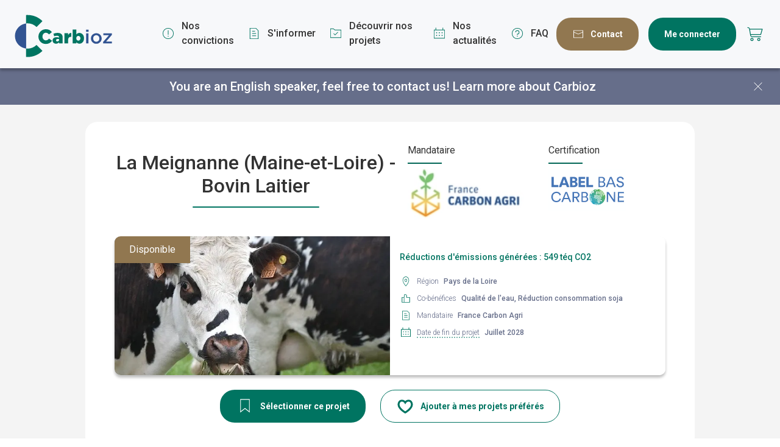

--- FILE ---
content_type: text/html; charset=utf-8
request_url: https://carbioz.fr/projects/p3uqf9vj4m-la-meignanne-maine-et-loire-bovin-laitier
body_size: 39695
content:
<!DOCTYPE html><html lang="fr"><head><meta charSet="utf-8"/><meta name="viewport" content="width=device-width, initial-scale=1"/><link rel="preload" as="image" imageSrcSet="/_next/image?url=https%3A%2F%2Ffiles.carbioz.fr%2Fpublic%2Fimages%2Fproject_types%2FBL%2FBL_pixabay_9_2.jpg&amp;w=640&amp;q=75 640w, /_next/image?url=https%3A%2F%2Ffiles.carbioz.fr%2Fpublic%2Fimages%2Fproject_types%2FBL%2FBL_pixabay_9_2.jpg&amp;w=750&amp;q=75 750w, /_next/image?url=https%3A%2F%2Ffiles.carbioz.fr%2Fpublic%2Fimages%2Fproject_types%2FBL%2FBL_pixabay_9_2.jpg&amp;w=828&amp;q=75 828w, /_next/image?url=https%3A%2F%2Ffiles.carbioz.fr%2Fpublic%2Fimages%2Fproject_types%2FBL%2FBL_pixabay_9_2.jpg&amp;w=1080&amp;q=75 1080w, /_next/image?url=https%3A%2F%2Ffiles.carbioz.fr%2Fpublic%2Fimages%2Fproject_types%2FBL%2FBL_pixabay_9_2.jpg&amp;w=1200&amp;q=75 1200w, /_next/image?url=https%3A%2F%2Ffiles.carbioz.fr%2Fpublic%2Fimages%2Fproject_types%2FBL%2FBL_pixabay_9_2.jpg&amp;w=1920&amp;q=75 1920w, /_next/image?url=https%3A%2F%2Ffiles.carbioz.fr%2Fpublic%2Fimages%2Fproject_types%2FBL%2FBL_pixabay_9_2.jpg&amp;w=2048&amp;q=75 2048w, /_next/image?url=https%3A%2F%2Ffiles.carbioz.fr%2Fpublic%2Fimages%2Fproject_types%2FBL%2FBL_pixabay_9_2.jpg&amp;w=3840&amp;q=75 3840w" imageSizes="(min-width: 1024px) 512px, 100vw" fetchPriority="high"/><link rel="stylesheet" href="/_next/static/css/9526dc20e633dcc7.css" data-precedence="next"/><link rel="stylesheet" href="/_next/static/css/c246c1783d257c35.css" data-precedence="next"/><link rel="stylesheet" href="/_next/static/css/d295727cf347b248.css" data-precedence="next"/><link rel="stylesheet" href="/_next/static/css/fc1c9daac70c093b.css" data-precedence="next"/><link rel="stylesheet" href="/_next/static/css/ce4a757872138c9a.css" data-precedence="next"/><link rel="preload" as="script" fetchPriority="low" nonce="YTc4OWM5NzQtMDMxZi00Y2ViLWFmMWUtM2Q2Y2M5NzlhNGRl" href="/_next/static/chunks/webpack-174b1a122bf49924.js"/><script src="/_next/static/chunks/fd9d1056-2d37a914a1b16514.js" async="" nonce="YTc4OWM5NzQtMDMxZi00Y2ViLWFmMWUtM2Q2Y2M5NzlhNGRl"></script><script src="/_next/static/chunks/2117-16de2429c16850bc.js" async="" nonce="YTc4OWM5NzQtMDMxZi00Y2ViLWFmMWUtM2Q2Y2M5NzlhNGRl"></script><script src="/_next/static/chunks/main-app-900a74936ae98ebe.js" async="" nonce="YTc4OWM5NzQtMDMxZi00Y2ViLWFmMWUtM2Q2Y2M5NzlhNGRl"></script><script src="/_next/static/chunks/2972-492d2e21a89c25a0.js" async="" nonce="YTc4OWM5NzQtMDMxZi00Y2ViLWFmMWUtM2Q2Y2M5NzlhNGRl"></script><script src="/_next/static/chunks/3340-78010ad024de1a2c.js" async="" nonce="YTc4OWM5NzQtMDMxZi00Y2ViLWFmMWUtM2Q2Y2M5NzlhNGRl"></script><script src="/_next/static/chunks/4325-c29ae04e19cc1b61.js" async="" nonce="YTc4OWM5NzQtMDMxZi00Y2ViLWFmMWUtM2Q2Y2M5NzlhNGRl"></script><script src="/_next/static/chunks/1521-cbe626baeee0f5df.js" async="" nonce="YTc4OWM5NzQtMDMxZi00Y2ViLWFmMWUtM2Q2Y2M5NzlhNGRl"></script><script src="/_next/static/chunks/366-1e71b53a7a6aa435.js" async="" nonce="YTc4OWM5NzQtMDMxZi00Y2ViLWFmMWUtM2Q2Y2M5NzlhNGRl"></script><script src="/_next/static/chunks/3847-cda4c452c8eb5102.js" async="" nonce="YTc4OWM5NzQtMDMxZi00Y2ViLWFmMWUtM2Q2Y2M5NzlhNGRl"></script><script src="/_next/static/chunks/1333-fcdbc623959fc6b5.js" async="" nonce="YTc4OWM5NzQtMDMxZi00Y2ViLWFmMWUtM2Q2Y2M5NzlhNGRl"></script><script src="/_next/static/chunks/185-167ced09ab9a29ac.js" async="" nonce="YTc4OWM5NzQtMDMxZi00Y2ViLWFmMWUtM2Q2Y2M5NzlhNGRl"></script><script src="/_next/static/chunks/7204-068cb6aabebc34dc.js" async="" nonce="YTc4OWM5NzQtMDMxZi00Y2ViLWFmMWUtM2Q2Y2M5NzlhNGRl"></script><script src="/_next/static/chunks/app/layout-35a36791e123f9f7.js" async="" nonce="YTc4OWM5NzQtMDMxZi00Y2ViLWFmMWUtM2Q2Y2M5NzlhNGRl"></script><script src="/_next/static/chunks/d0deef33-7ae5944706a0e87c.js" async="" nonce="YTc4OWM5NzQtMDMxZi00Y2ViLWFmMWUtM2Q2Y2M5NzlhNGRl"></script><script src="/_next/static/chunks/5878-a8163f380985bd31.js" async="" nonce="YTc4OWM5NzQtMDMxZi00Y2ViLWFmMWUtM2Q2Y2M5NzlhNGRl"></script><script src="/_next/static/chunks/4060-17d8fb3fafcdf67b.js" async="" nonce="YTc4OWM5NzQtMDMxZi00Y2ViLWFmMWUtM2Q2Y2M5NzlhNGRl"></script><script src="/_next/static/chunks/2823-aea381852aa3baf3.js" async="" nonce="YTc4OWM5NzQtMDMxZi00Y2ViLWFmMWUtM2Q2Y2M5NzlhNGRl"></script><script src="/_next/static/chunks/5412-8b193b6c5348f711.js" async="" nonce="YTc4OWM5NzQtMDMxZi00Y2ViLWFmMWUtM2Q2Y2M5NzlhNGRl"></script><script src="/_next/static/chunks/775-4112bd8c6ccf3efb.js" async="" nonce="YTc4OWM5NzQtMDMxZi00Y2ViLWFmMWUtM2Q2Y2M5NzlhNGRl"></script><script src="/_next/static/chunks/app/projects/%5Bslug%5D/page-f4e759828b789460.js" async="" nonce="YTc4OWM5NzQtMDMxZi00Y2ViLWFmMWUtM2Q2Y2M5NzlhNGRl"></script><title>La Meignanne (Maine-et-Loire) - Bovin Laitier</title><meta property="og:title" content="La Meignanne (Maine-et-Loire) - Bovin Laitier"/><meta property="og:url" content="/p3uqf9vj4m-la-meignanne-maine-et-loire-bovin-laitier"/><meta property="og:image" content="https://files.carbioz.fr/public/images/project_types/BL/BL_pixabay_9_2.jpg"/><meta property="og:image:alt" content="La Meignanne (Maine-et-Loire) - Bovin Laitier"/><meta name="twitter:card" content="summary_large_image"/><meta name="twitter:title" content="La Meignanne (Maine-et-Loire) - Bovin Laitier"/><meta name="twitter:image" content="https://files.carbioz.fr/public/images/project_types/BL/BL_pixabay_9_2.jpg"/><meta name="twitter:image:alt" content="La Meignanne (Maine-et-Loire) - Bovin Laitier"/><link rel="icon" href="/icon.png?82b581e137a276dc" type="image/png" sizes="557x661"/><meta name="next-size-adjust"/><script src="/_next/static/chunks/polyfills-42372ed130431b0a.js" noModule="" nonce="YTc4OWM5NzQtMDMxZi00Y2ViLWFmMWUtM2Q2Y2M5NzlhNGRl"></script></head><body class="__className_6a21cc"><div class="h-full min-h-screen w-full flex flex-col"><nav class=" navbar"><a class="contents" aria-label="Accueil Carbioz" href="/"><svg xmlns="http://www.w3.org/2000/svg" xml:space="preserve" style="enable-background:new 0 0 295.2 158.5" viewBox="0 0 295.2 158.5" width="1em" height="1em" class="w-logoMobile lg:w-logoDesktop h-auto max-h-full shrink-0"><style>.logo_svg__st0{fill:#007562}.logo_svg__st1{fill:#325492}.logo_svg__st2{fill:none}</style><g id="logo_svg__Logo"><path d="M89.5 85.2c0-9.7 7.4-17.3 17.4-17.3 6.7 0 11.1 2.8 14 6.8L114 80c-1.9-2.3-4-3.9-7.2-3.9-4.6 0-7.9 4-7.9 8.8v.1c0 5 3.3 8.8 7.9 8.8 3.4 0 5.4-1.6 7.5-4l6.9 4.9c-3.2 4.3-7.3 7.5-14.6 7.5-9.5.1-17.1-7.2-17.1-17zM122.5 94.1c0-5.1 3.8-7.6 9.4-7.6 2.3 0 4.4.4 5.8.9V87c0-2.5-1.6-4-4.8-4-2.5 0-4.5.5-6.7 1.3l-1.7-5.9c2.7-1.1 5.6-1.9 9.7-1.9 4.3 0 7.2 1 9.1 2.9 1.8 1.8 2.6 4.3 2.6 7.6v14h-8.3v-2.5c-1.7 1.8-3.9 3.1-7.1 3.1-4.6-.1-8-2.8-8-7.5zm15.3-1.8v-1.1c-.9-.4-2.1-.6-3.3-.6-2.5 0-3.9 1.2-3.9 3v.1c0 1.6 1.2 2.6 3 2.6 2.4-.1 4.2-1.6 4.2-4zM150.2 77h8.4v4.8c1.4-3.2 3.6-5.4 7.6-5.2v8.9h-.7c-4.4 0-6.9 2.5-6.9 8v7.5h-8.4V77zM177.7 98v2.9h-8.4V68.6h8.4v11.6c1.6-2 3.7-3.7 7.3-3.7 5.7 0 10.7 4.8 10.7 12.4v.1c0 7.8-4.9 12.6-10.6 12.6-3.7-.1-5.8-1.7-7.4-3.6zm9.7-9c0-3.3-2.3-5.6-4.9-5.6-2.8 0-4.9 2.3-4.9 5.5v.1c0 3.2 2.2 5.5 4.9 5.5 2.6-.1 4.9-2.3 4.9-5.5z" class="logo_svg__st0"></path><path d="M200.5 68.8h5.8v5.1h-5.8v-5.1zm.1 8.7h5.4V101h-5.4V77.5zM211.8 89.4c0-6.8 5.3-12.3 12.5-12.3s12.5 5.5 12.5 12.2v.1c0 6.6-5.3 12.2-12.6 12.2-7.1-.1-12.4-5.6-12.4-12.2zm19.6 0c0-4.2-3-7.6-7.2-7.6-4.3 0-7.1 3.4-7.1 7.5v.1c0 4.1 3 7.5 7.2 7.5 4.4-.1 7.1-3.5 7.1-7.5zM240.3 97.3l13.5-15.4h-13.1v-4.4h19.9v3.7l-13.5 15.4h13.5v4.4h-20.4v-3.7zM34.8 83.6c0 7.9 3 15.3 8.6 20.9 4.8 4.8 10.7 7.7 17.5 8.4V54.3C54 55 48.2 58 43.4 62.8c-5.6 5.5-8.6 12.9-8.6 20.8z" class="logo_svg__st1"></path><path d="M64.2 54.1c7.9 0 15.3 3.1 20.9 8.6L98.9 49c-9.3-9.3-21.6-14.3-34.7-14.3-1.1 0-2.4 0-3.4.1v19.6c1-.2 2.3-.3 3.4-.3zM64.2 113.1c-1.1 0-2.4-.1-3.4-.2v19.6c1 .1 2.3.1 3.4.1 13.1 0 25.4-5.1 34.7-14.3l-13.8-13.8c-5.6 5.5-13 8.6-20.9 8.6z" class="logo_svg__st0"></path></g><g id="logo_svg__Zone_de_protection"><path d="M0 .1h34.5v34.5H0zM0 132.6h34.5v25.9H0zM260.7.1h34.5v34.5h-34.5zM260.7 132.6h34.5v25.9h-34.5z" class="logo_svg__st2"></path></g></svg></a><div class="navbar__menu"><a class="navbar__menu__item group" href="/about"><svg xmlns="http://www.w3.org/2000/svg" width="1em" height="1em" fill="none" viewBox="0 0 25 24" class="navbar__menu__item__icon"><path fill="currentColor" d="M13 6.5V14h-1V6.5h1ZM13 17.5V16h-1v1.5h1Z"></path><path fill="currentColor" fill-rule="evenodd" d="M3 12a9.5 9.5 0 1 1 19 0 9.5 9.5 0 0 1-19 0Zm9.5-8.5a8.5 8.5 0 1 0 0 17 8.5 8.5 0 0 0 0-17Z" clip-rule="evenodd"></path></svg><span class="navbar__menu__item__text group-hover:text-mainGreen">Nos convictions</span></a><a class="navbar__menu__item group" href="/info"><svg xmlns="http://www.w3.org/2000/svg" width="1em" height="1em" fill="none" viewBox="0 0 25 24" class="navbar__menu__item__icon"><path fill="currentColor" d="M16 11.5H9v1h7v-1ZM9 7.5h5v1H9v-1ZM16 15.5H9v1h7v-1Z"></path><path fill="currentColor" fill-rule="evenodd" d="M15.707 2.5H5v19h15V6.793L15.707 2.5ZM6 20.5v-17h9.293L19 7.207V20.5H6Z" clip-rule="evenodd"></path></svg><span class="navbar__menu__item__text group-hover:text-mainGreen">S&#x27;informer</span></a><a class="navbar__menu__item group" href="/projects"><svg xmlns="http://www.w3.org/2000/svg" width="1em" height="1em" fill="none" viewBox="0 0 25 24" class="navbar__menu__item__icon"><path fill="currentColor" d="m11.362 15.206 5.195-5.18-.706-.708-4.489 4.476-2.213-2.207-.706.708 2.92 2.911Z"></path><path fill="currentColor" fill-rule="evenodd" d="M8.675 3.5H3v16h19v-14H11.175l-2.5-2ZM4 18.5v-14h4.325l2.5 2H21v12H4Z" clip-rule="evenodd"></path></svg><span class="navbar__menu__item__text group-hover:text-mainGreen">Découvrir nos projets</span></a><a class="navbar__menu__item group" href="/blog"><svg xmlns="http://www.w3.org/2000/svg" width="1em" height="1em" fill="none" viewBox="0 0 25 24" class="navbar__menu__item__icon"><path fill="currentColor" d="M7 9.875h1.5v1.5H7v-1.5ZM8.5 14.625H7v1.5h1.5v-1.5ZM11.75 9.875h1.5v1.5h-1.5v-1.5ZM13.25 14.625h-1.5v1.5h1.5v-1.5ZM16.5 9.875H18v1.5h-1.5v-1.5ZM18 14.625h-1.5v1.5H18v-1.5Z"></path><path fill="currentColor" fill-rule="evenodd" d="M6 5.5H3v15h19v-15h-3V2h-1v3.5H7V2H6v3.5Zm-2 1v13h17v-13H4Z" clip-rule="evenodd"></path></svg><span class="navbar__menu__item__text group-hover:text-mainGreen">Nos actualités</span></a><a class="navbar__menu__item group" href="/faq"><svg xmlns="http://www.w3.org/2000/svg" width="1em" height="1em" fill="none" viewBox="0 0 25 24" class="navbar__menu__item__icon"><path fill="currentColor" d="M9 10a3.5 3.5 0 1 1 4 3.465v1.047h-1V12.5h.5A2.5 2.5 0 1 0 10 10H9ZM13 17.5V16h-1v1.5h1Z"></path><path fill="currentColor" fill-rule="evenodd" d="M3 12a9.5 9.5 0 1 1 19 0 9.5 9.5 0 0 1-19 0Zm9.5-8.5a8.5 8.5 0 1 0 0 17 8.5 8.5 0 0 0 0-17Z" clip-rule="evenodd"></path></svg><span class="navbar__menu__item__text group-hover:text-mainGreen">FAQ</span></a><div class="ml-auto flex-shrink-0 flex items-center space-x-4"><a type="button" class="btn btn-orange" href="/contact"><svg xmlns="http://www.w3.org/2000/svg" width="1em" height="1em" fill="none" viewBox="0 0 24 24" class="text-xl mr-2.5"><path fill="currentColor" fill-rule="evenodd" d="M2.5 4.5h19v15h-19v-15Zm1 1v2.175l8.5 3.778 8.5-3.778V5.5h-17Zm17 3.27L12 12.546 3.5 8.77V18.5h17V8.77Z" clip-rule="evenodd"></path></svg>Contact</a><div class="flex space-x-4"><a aria-label="Me connecter" class="btn btn-primary" href="/auth/signin">Me connecter</a><button type="button" class="flex items-center"><svg xmlns="http://www.w3.org/2000/svg" width="1em" height="1em" fill="currentColor" viewBox="0 0 24 24" class="text-3xl mr-2.5 text-mainGreen"><path d="M5.508 12.591a.499.499 0 0 1-.003-.017l-1.22-7.32A1.5 1.5 0 0 0 2.805 4H2.5a.5.5 0 0 1 0-1h.306a2.5 2.5 0 0 1 2.45 2H21.5a.5.5 0 0 1 .48.637l-2 7a.5.5 0 0 1-.48.363H6.59l.125.747A1.5 1.5 0 0 0 8.195 15H19.5a.5.5 0 1 1 0 1H8.194a2.5 2.5 0 0 1-2.466-2.089l-.22-1.32ZM5.424 6l1 6h12.699l1.714-6H5.424ZM8 21a2 2 0 1 1 0-4 2 2 0 0 1 0 4Zm0-1a1 1 0 1 0 0-2 1 1 0 0 0 0 2Zm9 1a2 2 0 1 1 0-4 2 2 0 0 1 0 4Zm0-1a1 1 0 1 0 0-2 1 1 0 0 0 0 2Z"></path></svg></button></div></div></div><div class="navbar__menu-mobile"><div class="contents lg:hidden"><button type="button" class="p-2 cursor-pointer text-2xl"><svg xmlns="http://www.w3.org/2000/svg" width="1em" height="1em" fill="none" viewBox="0 0 24 24"><path fill="currentColor" d="M2.5 6.5h19v1h-19v-1ZM2.5 11.5h19v1h-19v-1ZM21.5 16.5h-19v1h19v-1Z"></path></svg><span class="sr-only">Menu</span></button><div class="fixed inset-0 top-navBarMobile z-50 pointer-events-none"><div class="
        absolute w-screen h-screen right-full
        space-y-4
        p-6 bg-mainWhite
         transition-transform ease-in-out duration-300
         translate-x-0
      "><a class="flex items-center p-2 space-x-2.5 font-medium border-b border-mainGray active:text-mainGreen hover:text-secondGreen" href="/about"><svg xmlns="http://www.w3.org/2000/svg" width="1em" height="1em" fill="none" viewBox="0 0 25 24" class="text-2xl text-mainGreen"><path fill="currentColor" d="M13 6.5V14h-1V6.5h1ZM13 17.5V16h-1v1.5h1Z"></path><path fill="currentColor" fill-rule="evenodd" d="M3 12a9.5 9.5 0 1 1 19 0 9.5 9.5 0 0 1-19 0Zm9.5-8.5a8.5 8.5 0 1 0 0 17 8.5 8.5 0 0 0 0-17Z" clip-rule="evenodd"></path></svg><span>Nos convictions</span></a><a class="flex items-center p-2 space-x-2.5 font-medium border-b border-mainGray active:text-mainGreen hover:text-secondGreen" href="/info"><svg xmlns="http://www.w3.org/2000/svg" width="1em" height="1em" fill="none" viewBox="0 0 25 24" class="text-2xl text-mainGreen"><path fill="currentColor" d="M16 11.5H9v1h7v-1ZM9 7.5h5v1H9v-1ZM16 15.5H9v1h7v-1Z"></path><path fill="currentColor" fill-rule="evenodd" d="M15.707 2.5H5v19h15V6.793L15.707 2.5ZM6 20.5v-17h9.293L19 7.207V20.5H6Z" clip-rule="evenodd"></path></svg><span>S&#x27;informer</span></a><a class="flex items-center p-2 space-x-2.5 font-medium border-b border-mainGray active:text-mainGreen hover:text-secondGreen" href="/projects"><svg xmlns="http://www.w3.org/2000/svg" width="1em" height="1em" fill="none" viewBox="0 0 25 24" class="text-2xl text-mainGreen"><path fill="currentColor" d="m11.362 15.206 5.195-5.18-.706-.708-4.489 4.476-2.213-2.207-.706.708 2.92 2.911Z"></path><path fill="currentColor" fill-rule="evenodd" d="M8.675 3.5H3v16h19v-14H11.175l-2.5-2ZM4 18.5v-14h4.325l2.5 2H21v12H4Z" clip-rule="evenodd"></path></svg><span>Découvrir nos projets</span></a><a class="flex items-center p-2 space-x-2.5 font-medium border-b border-mainGray active:text-mainGreen hover:text-secondGreen" href="/blog"><svg xmlns="http://www.w3.org/2000/svg" width="1em" height="1em" fill="none" viewBox="0 0 25 24" class="text-2xl text-mainGreen"><path fill="currentColor" d="M7 9.875h1.5v1.5H7v-1.5ZM8.5 14.625H7v1.5h1.5v-1.5ZM11.75 9.875h1.5v1.5h-1.5v-1.5ZM13.25 14.625h-1.5v1.5h1.5v-1.5ZM16.5 9.875H18v1.5h-1.5v-1.5ZM18 14.625h-1.5v1.5H18v-1.5Z"></path><path fill="currentColor" fill-rule="evenodd" d="M6 5.5H3v15h19v-15h-3V2h-1v3.5H7V2H6v3.5Zm-2 1v13h17v-13H4Z" clip-rule="evenodd"></path></svg><span>Nos actualités</span></a><a class="flex items-center p-2 space-x-2.5 font-medium border-b border-mainGray active:text-mainGreen hover:text-secondGreen" href="/faq"><svg xmlns="http://www.w3.org/2000/svg" width="1em" height="1em" fill="none" viewBox="0 0 25 24" class="text-2xl text-mainGreen"><path fill="currentColor" d="M9 10a3.5 3.5 0 1 1 4 3.465v1.047h-1V12.5h.5A2.5 2.5 0 1 0 10 10H9ZM13 17.5V16h-1v1.5h1Z"></path><path fill="currentColor" fill-rule="evenodd" d="M3 12a9.5 9.5 0 1 1 19 0 9.5 9.5 0 0 1-19 0Zm9.5-8.5a8.5 8.5 0 1 0 0 17 8.5 8.5 0 0 0 0-17Z" clip-rule="evenodd"></path></svg><span>FAQ</span></a></div></div></div><div class="flex items-center ml-auto space-x-4 mt-auto"><div class="navbar__menu-mobile__buttons"><a type="button" aria-label="Contact" class="contact" href="/contact"><svg xmlns="http://www.w3.org/2000/svg" width="1em" height="1em" fill="none" viewBox="0 0 24 24"><path fill="currentColor" fill-rule="evenodd" d="M2.5 4.5h19v15h-19v-15Zm1 1v2.175l8.5 3.778 8.5-3.778V5.5h-17Zm17 3.27L12 12.546 3.5 8.77V18.5h17V8.77Z" clip-rule="evenodd"></path></svg></a><div class="flex space-x-4"><a aria-label="Me connecter" class="bg-mainGreen cursor-pointer flex items-center justify-center h-10 w-10 text-white rounded-full text-2xl" href="/auth/signin"><svg xmlns="http://www.w3.org/2000/svg" width="1em" height="1em" fill="none" viewBox="0 0 24 24" class="test-xl"><path fill="currentColor" fill-rule="evenodd" d="M12 2.5a4 4 0 1 0 0 8 4 4 0 0 0 0-8Zm-3 4a3 3 0 1 1 6 0 3 3 0 0 1-6 0ZM12 13a7.5 7.5 0 0 0-7.5 7.5v1h15v-1A7.5 7.5 0 0 0 12 13Zm-6.5 7.5a6.5 6.5 0 0 1 13 0h-13Z" clip-rule="evenodd"></path></svg></a><button type="button" class="flex items-center"><svg xmlns="http://www.w3.org/2000/svg" width="1em" height="1em" fill="currentColor" viewBox="0 0 24 24" class="text-3xl mr-2.5 text-mainGreen"><path d="M5.508 12.591a.499.499 0 0 1-.003-.017l-1.22-7.32A1.5 1.5 0 0 0 2.805 4H2.5a.5.5 0 0 1 0-1h.306a2.5 2.5 0 0 1 2.45 2H21.5a.5.5 0 0 1 .48.637l-2 7a.5.5 0 0 1-.48.363H6.59l.125.747A1.5 1.5 0 0 0 8.195 15H19.5a.5.5 0 1 1 0 1H8.194a2.5 2.5 0 0 1-2.466-2.089l-.22-1.32ZM5.424 6l1 6h12.699l1.714-6H5.424ZM8 21a2 2 0 1 1 0-4 2 2 0 0 1 0 4Zm0-1a1 1 0 1 0 0-2 1 1 0 0 0 0 2Zm9 1a2 2 0 1 1 0-4 2 2 0 0 1 0 4Zm0-1a1 1 0 1 0 0-2 1 1 0 0 0 0 2Z"></path></svg></button></div></div></div></div></nav><!--$!--><template data-dgst="BAILOUT_TO_CLIENT_SIDE_RENDERING"></template><!--/$--><div class="flex flex-col flex-grow"><div class="py-6 bg-lighterGray"><div class="flex flex-col space-y-6"><div class="container p-0 lg:px-4"><div class="flex flex-col space-y-6 px-4 lg:px-6 py-8 bg-white rounded-2.5xl"><div class="flex flex-col lg:flex-row items-center justify-between lg:px-6 lg:space-x-4"><div class="py-4 text-center"><h1 class="text-2xl lg:text-3.5xl font-medium text-mainBlack">La Meignanne (Maine-et-Loire) - Bovin Laitier</h1><div class="inline-block w-52 h-0.5 rounded bg-mainGreen"></div></div><div class="grid grid-cols-2 gap-10 min-w-[40%]"><div class="flex flex-col items-start space-y-2"><h2>Mandataire</h2><div class="h-0.5 bg-secondGreen w-14"></div><img alt="France Carbon Agri" loading="lazy" width="100" height="100" decoding="async" data-nimg="1" class="w-full h-auto" style="color:transparent;background-size:cover;background-position:50% 50%;background-repeat:no-repeat;background-image:url(&quot;data:image/svg+xml;charset=utf-8,%3Csvg xmlns=&#x27;http://www.w3.org/2000/svg&#x27; viewBox=&#x27;0 0 100 100&#x27;%3E%3Cfilter id=&#x27;b&#x27; color-interpolation-filters=&#x27;sRGB&#x27;%3E%3CfeGaussianBlur stdDeviation=&#x27;20&#x27;/%3E%3CfeColorMatrix values=&#x27;1 0 0 0 0 0 1 0 0 0 0 0 1 0 0 0 0 0 100 -1&#x27; result=&#x27;s&#x27;/%3E%3CfeFlood x=&#x27;0&#x27; y=&#x27;0&#x27; width=&#x27;100%25&#x27; height=&#x27;100%25&#x27;/%3E%3CfeComposite operator=&#x27;out&#x27; in=&#x27;s&#x27;/%3E%3CfeComposite in2=&#x27;SourceGraphic&#x27;/%3E%3CfeGaussianBlur stdDeviation=&#x27;20&#x27;/%3E%3C/filter%3E%3Cimage width=&#x27;100%25&#x27; height=&#x27;100%25&#x27; x=&#x27;0&#x27; y=&#x27;0&#x27; preserveAspectRatio=&#x27;none&#x27; style=&#x27;filter: url(%23b);&#x27; href=&#x27;[data-uri]&#x27;/%3E%3C/svg%3E&quot;)" srcSet="/_next/image?url=https%3A%2F%2Ffiles.carbioz.fr%2Fpublic%2Fimages%2Forganisations%2Fclrz566ff0000eligxmwqavkf%2Fjooiapwvjsl6gmk671vs.png&amp;w=128&amp;q=100 1x, /_next/image?url=https%3A%2F%2Ffiles.carbioz.fr%2Fpublic%2Fimages%2Forganisations%2Fclrz566ff0000eligxmwqavkf%2Fjooiapwvjsl6gmk671vs.png&amp;w=256&amp;q=100 2x" src="/_next/image?url=https%3A%2F%2Ffiles.carbioz.fr%2Fpublic%2Fimages%2Forganisations%2Fclrz566ff0000eligxmwqavkf%2Fjooiapwvjsl6gmk671vs.png&amp;w=256&amp;q=100"/></div><div class="flex flex-col items-start space-y-2"><h2>Certification</h2><div class="h-0.5 bg-secondGreen w-14"></div><img alt="Logo Label Bas Carbone" loading="lazy" width="1107" height="609" decoding="async" data-nimg="1" class="w-2/3 h-auto mt-auto mb-auto" style="color:transparent" src="/_next/static/media/logo-bas-carbone.ad0cdfc4.svg"/></div></div></div><div class="lg:px-6"><div class="flex flex-col rounded-[10px] overflow-hidden shadow-card "><div class="
      flex flex-col lg:flex-row lg:items-stretch
      "><div class="
      relative overflow-hidden w-full
      h-projectCardImage
      lg:w-1/2 lg:flex-shrink-0 lg:h-auto"><img alt="Image projet" fetchPriority="high" decoding="async" data-nimg="fill" class="object-cover" style="position:absolute;height:100%;width:100%;left:0;top:0;right:0;bottom:0;color:transparent;background-size:cover;background-position:50% 50%;background-repeat:no-repeat;background-image:url(&quot;data:image/svg+xml;charset=utf-8,%3Csvg xmlns=&#x27;http://www.w3.org/2000/svg&#x27; %3E%3Cfilter id=&#x27;b&#x27; color-interpolation-filters=&#x27;sRGB&#x27;%3E%3CfeGaussianBlur stdDeviation=&#x27;20&#x27;/%3E%3CfeColorMatrix values=&#x27;1 0 0 0 0 0 1 0 0 0 0 0 1 0 0 0 0 0 100 -1&#x27; result=&#x27;s&#x27;/%3E%3CfeFlood x=&#x27;0&#x27; y=&#x27;0&#x27; width=&#x27;100%25&#x27; height=&#x27;100%25&#x27;/%3E%3CfeComposite operator=&#x27;out&#x27; in=&#x27;s&#x27;/%3E%3CfeComposite in2=&#x27;SourceGraphic&#x27;/%3E%3CfeGaussianBlur stdDeviation=&#x27;20&#x27;/%3E%3C/filter%3E%3Cimage width=&#x27;100%25&#x27; height=&#x27;100%25&#x27; x=&#x27;0&#x27; y=&#x27;0&#x27; preserveAspectRatio=&#x27;none&#x27; style=&#x27;filter: url(%23b);&#x27; href=&#x27;[data-uri]&#x27;/%3E%3C/svg%3E&quot;)" sizes="(min-width: 1024px) 512px, 100vw" srcSet="/_next/image?url=https%3A%2F%2Ffiles.carbioz.fr%2Fpublic%2Fimages%2Fproject_types%2FBL%2FBL_pixabay_9_2.jpg&amp;w=640&amp;q=75 640w, /_next/image?url=https%3A%2F%2Ffiles.carbioz.fr%2Fpublic%2Fimages%2Fproject_types%2FBL%2FBL_pixabay_9_2.jpg&amp;w=750&amp;q=75 750w, /_next/image?url=https%3A%2F%2Ffiles.carbioz.fr%2Fpublic%2Fimages%2Fproject_types%2FBL%2FBL_pixabay_9_2.jpg&amp;w=828&amp;q=75 828w, /_next/image?url=https%3A%2F%2Ffiles.carbioz.fr%2Fpublic%2Fimages%2Fproject_types%2FBL%2FBL_pixabay_9_2.jpg&amp;w=1080&amp;q=75 1080w, /_next/image?url=https%3A%2F%2Ffiles.carbioz.fr%2Fpublic%2Fimages%2Fproject_types%2FBL%2FBL_pixabay_9_2.jpg&amp;w=1200&amp;q=75 1200w, /_next/image?url=https%3A%2F%2Ffiles.carbioz.fr%2Fpublic%2Fimages%2Fproject_types%2FBL%2FBL_pixabay_9_2.jpg&amp;w=1920&amp;q=75 1920w, /_next/image?url=https%3A%2F%2Ffiles.carbioz.fr%2Fpublic%2Fimages%2Fproject_types%2FBL%2FBL_pixabay_9_2.jpg&amp;w=2048&amp;q=75 2048w, /_next/image?url=https%3A%2F%2Ffiles.carbioz.fr%2Fpublic%2Fimages%2Fproject_types%2FBL%2FBL_pixabay_9_2.jpg&amp;w=3840&amp;q=75 3840w" src="/_next/image?url=https%3A%2F%2Ffiles.carbioz.fr%2Fpublic%2Fimages%2Fproject_types%2FBL%2FBL_pixabay_9_2.jpg&amp;w=3840&amp;q=75"/><div class="absolute px-6 py-2.5 text-mainWhite bg-mainOrange label-available">Disponible</div><!--$!--><template data-dgst="BAILOUT_TO_CLIENT_SIDE_RENDERING"></template><!--/$--></div><div title="La Meignanne (Maine-et-Loire) - Bovin Laitier" class="p-0.5 text-center text-mainWhite font-medium text-lg bg-mainGreen line-clamp-1 lg:hidden">La Meignanne (Maine-et-Loire) - Bovin Laitier</div><div class="flex flex-col flex-grow space-y-2 px-4 py-6 bg-mainWhite text-xs"><div><div class="mb-3 text-mainGreen font-medium text-sm">Réductions d&#x27;émissions générées :<!-- --> <!-- -->549 téq CO2</div></div><div class="flex items-center space-x-2 "><span class="text-mainGreen text-xl flex-shrink-0"><svg xmlns="http://www.w3.org/2000/svg" width="1em" height="1em" fill="none" viewBox="0 0 20 24"><path fill="currentColor" fill-rule="evenodd" d="M10 7c-1.38 0-2.5 1.343-2.5 3s1.12 3 2.5 3 2.5-1.343 2.5-3-1.12-3-2.5-3Zm-1.667 3c0-1.105.746-2 1.667-2 .92 0 1.667.895 1.667 2S10.92 12 10 12c-.92 0-1.667-.895-1.667-2Z" clip-rule="evenodd"></path><path fill="currentColor" fill-rule="evenodd" d="M10 2.5c-3.452 0-6.25 3.358-6.25 7.5 0 1.361.395 2.755.958 4.058.565 1.308 1.313 2.556 2.054 3.635a32.259 32.259 0 0 0 2.707 3.41 18.096 18.096 0 0 0 .241.257l.014.014.003.004.002.001L10 21l-.271.38.271.279.271-.28L10 21l.271.38.002-.002.003-.004.014-.014a15.253 15.253 0 0 0 .24-.257 32.256 32.256 0 0 0 2.708-3.41c.74-1.079 1.489-2.327 2.054-3.635.563-1.303.958-2.697.958-4.058 0-4.142-2.798-7.5-6.25-7.5Zm.62 17.127c-.252.296-.466.534-.62.703a31.307 31.307 0 0 1-2.595-3.273c-.718-1.046-1.428-2.235-1.957-3.459-.53-1.228-.865-2.46-.865-3.598 0-3.59 2.425-6.5 5.417-6.5s5.417 2.91 5.417 6.5c0 1.139-.334 2.37-.865 3.598-.529 1.224-1.239 2.413-1.957 3.46a31.305 31.305 0 0 1-1.975 2.569Z" clip-rule="evenodd"></path></svg></span><span class="text-mediumBlue font-light flex-shrink-0">Région</span><span class="text-mediumBlue font-medium line-clamp-1" title="Pays de la Loire">Pays de la Loire</span></div><div class="flex items-center space-x-2 "><span class="text-mainGreen text-xl flex-shrink-0"><svg xmlns="http://www.w3.org/2000/svg" width="1em" height="1em" fill="none" viewBox="0 0 20 19"><path fill="currentColor" fill-rule="evenodd" d="M9.167 2.77H7.564L6.73 7.52H3.333v8.71h13.334V7.52h-5V5.147c0-1.312-1.12-2.375-2.5-2.375ZM7.5 15.439h8.333V8.313h-5V5.146c0-.875-.746-1.583-1.666-1.583H8.27L7.5 7.949v7.489Zm-.833 0V8.313h-2.5v7.124h2.5Z" clip-rule="evenodd"></path></svg></span><span class="text-mediumBlue font-light flex-shrink-0">Co-bénéfices</span><span class="text-mediumBlue font-medium line-clamp-1" title="Qualité de l&#x27;eau, Réduction consommation soja">Qualité de l&#x27;eau, Réduction consommation soja</span></div><div class="flex items-center space-x-2 "><span class="text-mainGreen text-xl flex-shrink-0"><svg xmlns="http://www.w3.org/2000/svg" width="1em" height="1em" fill="none" viewBox="0 0 25 24"><path fill="currentColor" d="M16 11.5H9v1h7v-1ZM9 7.5h5v1H9v-1ZM16 15.5H9v1h7v-1Z"></path><path fill="currentColor" fill-rule="evenodd" d="M15.707 2.5H5v19h15V6.793L15.707 2.5ZM6 20.5v-17h9.293L19 7.207V20.5H6Z" clip-rule="evenodd"></path></svg></span><span class="text-mediumBlue font-light flex-shrink-0">Mandataire</span><span class="text-mediumBlue font-medium line-clamp-1" title="France Carbon Agri">France Carbon Agri</span></div><div class="flex items-center space-x-2 "><span class="text-mainGreen text-xl flex-shrink-0"><svg xmlns="http://www.w3.org/2000/svg" width="1em" height="1em" fill="none" viewBox="0 0 43 43"><path fill="currentColor" d="M11.646 17.693h2.687v2.687h-2.687v-2.687ZM14.333 26.203h-2.687v2.688h2.687v-2.688ZM20.156 17.693h2.688v2.687h-2.688v-2.687ZM22.844 26.203h-2.688v2.688h2.688v-2.688ZM28.667 17.693h2.687v2.687h-2.687v-2.687ZM31.354 26.203h-2.687v2.688h2.687v-2.688Z"></path><path fill="currentColor" fill-rule="evenodd" d="M9.854 9.854H4.48V36.73h34.042V9.854h-5.375v-6.27h-1.792v6.27H11.646v-6.27H9.854v6.27Zm-3.583 1.792v23.291h30.458V11.646H6.271Z" clip-rule="evenodd"></path></svg></span><span class="text-mediumBlue font-light flex-shrink-0"><div><span data-tooltip-id="tooltip-project-date-60f80254bdae130d98af35d3e142316222d090faa0249ef6de7d8e60a7b56e6c" class="border-b-2 border-mainGreen/50 border-dotted cursor-help">Date de fin du projet</span></div></span><span class="text-mediumBlue font-medium line-clamp-1" title="Juillet 2028">Juillet 2028</span></div><div class="flex items-center space-x-2 invisible"><span class="text-mainGreen text-xl flex-shrink-0"><svg xmlns="http://www.w3.org/2000/svg" width="1em" height="1em" fill="none" viewBox="0 0 20 24"><path fill="currentColor" d="M2.083 10.5h2.5v3h-2.5v1H4.6c.213 3.356 2.55 6 5.4 6 1.885 0 3.545-1.155 4.515-2.905l-.694-.554C12.998 18.524 11.594 19.5 10 19.5c-2.39 0-4.354-2.197-4.565-5h4.982v-1h-5v-3h5v-1H5.435c.21-2.803 2.174-5 4.565-5 1.594 0 2.998.976 3.82 2.459l.694-.554C13.544 4.655 11.884 3.5 10 3.5c-2.851 0-5.188 2.644-5.401 6H2.083v1Z"></path></svg></span><span class="text-mediumBlue font-light flex-shrink-0">Prix</span><span class="text-mediumBlue font-medium line-clamp-1" title="0,00 € HT par téq CO2">0,00 € HT par téq CO2</span></div><div class="flex flex-col justify-between flex-grow space-y-2"></div></div></div></div></div><div aria-label="Actions" class="flex flex-col lg:flex-row items-center justify-center space-y-6 lg:space-x-6 lg:space-y-0"><button type="button" class="relative btn btn-primary w-fit" aria-label="Sélectionner ce projet" title=""><div class="contents "><svg xmlns="http://www.w3.org/2000/svg" width="1em" height="1em" fill="none" viewBox="0 0 31 31" class="text-3xl mr-2.5"><path fill="#fff" fill-rule="evenodd" d="M7.375 3.27h16.25v23.163L15.5 20.038l-8.125 6.395V3.271Zm1.25 1.25v19.338l6.875-5.41 6.875 5.41V4.521H8.625Z" clip-rule="evenodd"></path></svg><span>Sélectionner ce projet</span></div></button><button type="button" class="relative btn btn-secondary w-fit" aria-label="Ajouter à mes projets préférés"><div class="contents "><svg xmlns="http://www.w3.org/2000/svg" width="1em" height="1em" fill="none" viewBox="0 0 31 30" class="text-3xl mr-2.5"><mask id="heart_svg__a" fill="#fff"><path fill-rule="evenodd" d="M6.158 8.039c-.84 1.096-1.283 2.6-1.283 4.17 0 1.629.64 3.245 1.654 4.778 1.013 1.531 2.375 2.942 3.757 4.15a36.248 36.248 0 0 0 5.214 3.766l.162-.096a36.238 36.238 0 0 0 5.052-3.67c1.382-1.208 2.744-2.619 3.757-4.15 1.014-1.533 1.654-3.15 1.654-4.779 0-1.57-.44-3.074-1.278-4.17-.824-1.078-2.05-1.788-3.722-1.788-1.69 0-2.96.701-3.819 1.418-.43.358-.753.717-.966.984a5.356 5.356 0 0 0-.303.418l-.002.003-.533.888-.536-.886s0-.002-.002-.003l-.011-.018a5.52 5.52 0 0 0-.293-.4 7.01 7.01 0 0 0-.972-.986c-.862-.717-2.132-1.418-3.813-1.418-1.664 0-2.89.71-3.717 1.789ZM15.5 25.625a83.69 83.69 0 0 1-.304.546l-.002-.001-.008-.004-.026-.015-.098-.056c-.086-.05-.21-.122-.367-.216a37.525 37.525 0 0 1-5.231-3.8c-1.431-1.251-2.881-2.746-3.977-4.403-1.096-1.655-1.862-3.51-1.862-5.468 0-1.785.502-3.573 1.54-4.93C6.219 5.906 7.806 5 9.876 5c2.053 0 3.596.862 4.613 1.707.425.354.762.708 1.01 1a8.214 8.214 0 0 1 1.008-1C17.522 5.861 19.064 5 21.125 5c2.078 0 3.665.904 4.715 2.28 1.038 1.356 1.535 3.144 1.535 4.928 0 1.958-.767 3.813-1.862 5.468-1.096 1.657-2.546 3.152-3.977 4.402a37.533 37.533 0 0 1-5.598 4.017l-.098.056-.02.01-.007.005-.007.004-.002.001-.304-.546Zm0 0 .303.547-.303.168-.303-.168.303-.547Z" clip-rule="evenodd"></path></mask><path fill="#fff" fill-rule="evenodd" d="M6.158 8.039c-.84 1.096-1.283 2.6-1.283 4.17 0 1.629.64 3.245 1.654 4.778 1.013 1.531 2.375 2.942 3.757 4.15a36.248 36.248 0 0 0 5.214 3.766l.162-.096a36.238 36.238 0 0 0 5.052-3.67c1.382-1.208 2.744-2.619 3.757-4.15 1.014-1.533 1.654-3.15 1.654-4.779 0-1.57-.44-3.074-1.278-4.17-.824-1.078-2.05-1.788-3.722-1.788-1.69 0-2.96.701-3.819 1.418-.43.358-.753.717-.966.984a5.356 5.356 0 0 0-.303.418l-.002.003-.533.888-.536-.886s0-.002-.002-.003l-.011-.018a5.52 5.52 0 0 0-.293-.4 7.01 7.01 0 0 0-.972-.986c-.862-.717-2.132-1.418-3.813-1.418-1.664 0-2.89.71-3.717 1.789ZM15.5 25.625a83.69 83.69 0 0 1-.304.546l-.002-.001-.008-.004-.026-.015-.098-.056c-.086-.05-.21-.122-.367-.216a37.525 37.525 0 0 1-5.231-3.8c-1.431-1.251-2.881-2.746-3.977-4.403-1.096-1.655-1.862-3.51-1.862-5.468 0-1.785.502-3.573 1.54-4.93C6.219 5.906 7.806 5 9.876 5c2.053 0 3.596.862 4.613 1.707.425.354.762.708 1.01 1a8.214 8.214 0 0 1 1.008-1C17.522 5.861 19.064 5 21.125 5c2.078 0 3.665.904 4.715 2.28 1.038 1.356 1.535 3.144 1.535 4.928 0 1.958-.767 3.813-1.862 5.468-1.096 1.657-2.546 3.152-3.977 4.402a37.533 37.533 0 0 1-5.598 4.017l-.098.056-.02.01-.007.005-.007.004-.002.001-.304-.546Zm0 0 .303.547-.303.168-.303-.168.303-.547Z" clip-rule="evenodd"></path><path fill="currentColor" d="m6.158 8.039-.794-.608.794.608Zm.371 8.948-.834.552.834-.552Zm3.757 4.15-.658.753.658-.753Zm3.8 2.88-.55.833.55-.834Zm1.252.79-.515.857h.001l.514-.857Zm.162.096-.509.861.509.301.509-.301-.509-.86Zm.162-.096.514.858-.514-.858Zm1.251-.79.552.834-.552-.835Zm3.8-2.88.659.753-.658-.753Zm3.758-4.15.834.552-.834-.552Zm.376-8.949.795-.607-.795.607Zm-7.54-.37.64.768-.64-.768Zm-.967.984.78.625-.78-.625Zm-.237.317.825.566-.825-.566Zm-.055.083.843.539-.843-.54Zm-.011.018.822.57.02-.028.016-.03-.858-.512Zm-.002.003-.88-.476-.12.223v.253h1Zm0 0-.512-.86-.488.292v.568h1Zm0 0-.673-.74-.109.1-.075.126.857.514Zm-.533.888-.855.518.859 1.42.854-1.423-.858-.515Zm-.536-.886.856-.518-.03-.047-.033-.045-.793.61Zm0 0-1 .002v.339l.207.268.793-.61Zm0 0-.88.475.15.278.283.141.447-.894Zm-.002-.003-.847.531.01.016.01.015.827-.562Zm-.011-.018.843-.538-.003-.004-.84.542Zm-.056-.083-.823.568.823-.568Zm-.238-.318.78-.626-.78.626Zm-.97-.985-.64.769.64-.769ZM15.5 25.625l.874-.485-.874-1.576-.874 1.576.874.485Zm-.304.546-.478.878.015.009.016.008.447-.895Zm-.002-.001-.49.872.01.006.48-.878Zm-.008-.004.49-.872-.007-.004-.482.876Zm-.026-.015-.492.87.003.002.49-.872Zm-.098-.056-.5.866.5-.866Zm-.367-.216-.515.857.515-.857Zm-1.297-.82-.552.834.552-.834Zm-3.934-2.981.658-.753-.658.753Zm-3.977-4.402.834-.551-.834.551ZM5.166 7.28l-.794-.608.794.608Zm9.322-.572-.64.769.64-.769Zm1.01 1-.761.648.763.899.762-.901-.763-.646Zm1.008-1-.64-.768.64.768Zm9.334.572.795-.607-.795.607Zm-.327 10.397-.834-.551.834.551Zm-3.977 4.402-.658-.753.658.753Zm-3.934 2.981.552.834-.552-.834Zm-1.297.82.515.857-.515-.857Zm-.367.216.5.866-.5-.866Zm-.098.056-.493-.87.493.87Zm-.027.015.49.872-.49-.872Zm-.007.004.48.878.01-.006-.49-.872Zm-.002.001.447.895.016-.008.015-.009-.478-.878Zm-.304-.546.874-.485-.874-1.576-.874 1.576.874.485Zm.303.547.485.874.875-.485-.485-.875-.875.486Zm-.303.168-.485.874.485.27.485-.27-.485-.874Zm-.303-.168-.875-.486-.485.875.875.485.485-.874ZM5.364 7.43c-.999 1.304-1.489 3.035-1.489 4.777h2c0-1.395.397-2.672 1.077-3.561L5.364 7.431Zm-1.489 4.777c0 1.892.741 3.7 1.82 5.33l1.668-1.103c-.95-1.435-1.488-2.86-1.488-4.227h-2Zm1.82 5.33c1.08 1.632 2.512 3.11 3.933 4.352l1.316-1.506c-1.342-1.174-2.634-2.518-3.581-3.949l-1.668 1.104Zm3.933 4.352a37.25 37.25 0 0 0 3.907 2.96l1.103-1.668a35.256 35.256 0 0 1-3.694-2.798L9.628 21.89Zm3.907 2.96c.533.352.977.627 1.288.814l1.03-1.714c-.29-.175-.71-.434-1.215-.768l-1.103 1.669Zm1.29.815.166.099 1.018-1.721-.156-.094-1.029 1.716Zm1.184.099.167-.1-1.029-1.715-.156.093 1.018 1.722Zm.168-.1c.311-.187.755-.462 1.288-.814l-1.103-1.668c-.506.334-.925.593-1.215.768l1.03 1.714Zm1.288-.814a37.247 37.247 0 0 0 3.907-2.96l-1.316-1.506a35.266 35.266 0 0 1-3.694 2.798l1.103 1.668Zm3.907-2.96c1.42-1.242 2.853-2.72 3.933-4.352l-1.668-1.103c-.947 1.43-2.239 2.775-3.581 3.949l1.316 1.506Zm3.933-4.352c1.079-1.63 1.82-3.438 1.82-5.33h-2c0 1.367-.538 2.792-1.488 4.227l1.668 1.104Zm1.82-5.33c0-1.741-.486-3.472-1.483-4.777l-1.59 1.215c.679.887 1.073 2.164 1.073 3.562h2Zm-1.483-4.777c-1.006-1.316-2.52-2.181-4.517-2.181v2c1.348 0 2.285.555 2.928 1.396l1.589-1.215ZM21.125 5.25c-1.986 0-3.474.829-4.459 1.65l1.28 1.536c.735-.612 1.786-1.186 3.179-1.186v-2ZM16.666 6.9c-.492.41-.86.82-1.107 1.127l1.562 1.25c.18-.226.457-.534.826-.841l-1.28-1.537ZM15.56 8.026a6.362 6.362 0 0 0-.28.377l1.65 1.13c.038-.055.102-.145.191-.257l-1.561-1.25Zm-.28.377a4.115 4.115 0 0 0-.073.109l1.685 1.078.037-.056-1.65-1.131Zm-.073.109-.028.045 1.717 1.025-.005.01a.026.026 0 0 0-.002.002l.003-.004-1.685-1.078Zm.009-.013a1.018 1.018 0 0 0-.06.097l1.76.951a.974.974 0 0 1-.056.092L15.215 8.5Zm-.18.573a1 1 0 0 1 .462-.843l.014-.009.006-.003.003-.002.002-.001c0-.001.001-.001.513.858l.512.859.002-.001.001-.001.003-.002.007-.004a.987.987 0 0 0 .306-.295 1 1 0 0 0 .17-.556h-2Zm0 0a.999.999 0 0 1 .32-.734c.002 0 .003-.002.004-.003l.002-.001v-.001h.001l.673.739a361.346 361.346 0 0 0 .673.74l.001-.002.002-.001.004-.003a.657.657 0 0 1 .025-.025 1.054 1.054 0 0 0 .152-.194c.022-.036.143-.232.143-.515h-2Zm.143-.514-.533.888 1.715 1.029.532-.889-1.714-1.028Zm1.18.884-.536-.886-1.711 1.036.536.886 1.71-1.036Zm-.6-.978-1.585 1.22 1.586-1.22Zm-.792.61c1-.002 1-.003 1-.004v-.012a32.921 32.921 0 0 1-.002-.04.93.93 0 0 0-.027-.183 1 1 0 0 0-.524-.656l-.894 1.79a1 1 0 0 1-.553-.88V9.08c0-.001 0-.002 1-.004Zm.88-.476a1.033 1.033 0 0 0-.055-.09l-1.654 1.125a.958.958 0 0 1-.05-.084l1.759-.95Zm-.035-.058-.015-.025-1.686 1.076.007.011 1.694-1.062Zm-.018-.03a4.01 4.01 0 0 0-.073-.109L14.074 9.54c.02.028.032.047.038.057l1.681-1.084Zm-.073-.109a6.496 6.496 0 0 0-.281-.375l-1.56 1.253c.091.113.156.203.195.26l1.646-1.138Zm-.282-.375a8.01 8.01 0 0 0-1.11-1.128l-1.28 1.538c.37.308.65.616.832.843l1.558-1.253Zm-1.11-1.128c-.986-.82-2.474-1.649-4.453-1.649v2c1.384 0 2.435.573 3.174 1.187l1.279-1.538ZM9.875 5.25c-1.989 0-3.503.866-4.51 2.18l1.587 1.217c.646-.843 1.584-1.397 2.923-1.397v-2Zm4.75 19.89a442.569 442.569 0 0 1-.295.533c-.004.005 0-.001.005-.01l.011-.018a1.018 1.018 0 0 1 .246-.27 1 1 0 0 1 .578-.203c.284-.008.496.116.474.105l-.895 1.789c-.022-.011.19.112.474.105a1 1 0 0 0 .79-.423c.018-.025.03-.046.034-.052a.705.705 0 0 0 .026-.043l.035-.064.266-.479-1.748-.97Zm1.05.153-.003-.001-.957 1.756.003.001.957-1.756Zm.008.005-.007-.004-.98 1.744.008.004.98-1.744Zm-.014-.008h.002l-.004-.001a2.206 2.206 0 0 0-.018-.01l-.978 1.744.013.007.02.012.965-1.752Zm-.016-.01-.092-.052-.998 1.733.105.06.985-1.74Zm-.092-.052c-.08-.046-.2-.116-.351-.207l-1.03 1.715c.163.098.292.173.382.225l1-1.732Zm-.351-.207a34.672 34.672 0 0 1-1.261-.796l-1.103 1.668c.55.363 1.009.648 1.334.843l1.03-1.715Zm-1.261-.796a36.524 36.524 0 0 1-3.827-2.9L8.806 22.83a38.505 38.505 0 0 0 4.04 3.062l1.103-1.668Zm-3.827-2.9c-1.392-1.216-2.772-2.644-3.801-4.2l-1.668 1.103c1.162 1.758 2.683 3.319 4.153 4.603l1.316-1.506Zm-3.801-4.2c-1.03-1.558-1.696-3.221-1.696-4.917h-2c0 2.22.868 4.267 2.028 6.02l1.668-1.103Zm-1.696-4.917c0-1.612.455-3.173 1.335-4.321L4.372 6.67c-1.198 1.565-1.747 3.578-1.747 5.537h2ZM5.96 7.887C6.832 6.749 8.13 6 9.875 6V4c-2.396 0-4.27 1.061-5.503 2.67L5.96 7.888ZM9.875 6c1.755 0 3.08.733 3.973 1.476l1.279-1.538C13.987 4.99 12.226 4 9.875 4v2Zm3.973 1.476c.374.31.67.622.889.879L16.26 7.06a9.286 9.286 0 0 0-1.134-1.122l-1.279 1.538Zm2.414.877c.217-.256.512-.567.884-.877l-1.28-1.537a9.216 9.216 0 0 0-1.13 1.122l1.526 1.292Zm.884-.877C18.037 6.733 19.361 6 21.125 6V4c-2.358 0-4.12.99-5.259 1.94l1.28 1.536ZM21.125 6c1.753 0 3.051.749 3.92 1.887l1.59-1.215C25.403 5.06 23.527 4 21.125 4v2Zm3.92 1.887c.878 1.148 1.33 2.708 1.33 4.321h2c0-1.956-.543-3.97-1.74-5.536l-1.59 1.215Zm1.33 4.321c0 1.695-.665 3.36-1.696 4.917l1.668 1.103c1.16-1.753 2.028-3.799 2.028-6.02h-2Zm-1.696 4.917c-1.03 1.556-2.41 2.984-3.8 4.2l1.315 1.506c1.47-1.284 2.99-2.845 4.153-4.603l-1.668-1.103Zm-3.8 4.2a36.54 36.54 0 0 1-3.828 2.9l1.103 1.668a38.501 38.501 0 0 0 4.04-3.062l-1.316-1.506Zm-3.828 2.9c-.522.345-.957.614-1.26.796l1.029 1.715c.325-.195.785-.48 1.334-.843l-1.103-1.668Zm-1.26.796c-.152.091-.271.16-.352.207l1 1.733c.089-.052.218-.127.38-.225l-1.028-1.715Zm-.352.207-.092.053.985 1.74c.023-.013.06-.033.105-.06l-.998-1.733Zm-.092.053-.008.005a1.112 1.112 0 0 1-.015.008l.993 1.736.003-.002.013-.007-.986-1.74Zm-.023.013a.416.416 0 0 1 .013-.008l-.003.002-.01.006.98 1.743-.008.005s-.001 0 0 0l.02-.012-.992-1.736Zm0 0-.007.004.979 1.744.007-.004-.98-1.744Zm.004-.002-.003.001.957 1.756.003-.001-.957-1.756Zm.028-.015c-.022.01.19-.113.474-.105a1 1 0 0 1 .79.422c.018.025.03.046.034.051l.01.018.006.01a442.569 442.569 0 0 1-.296-.533l-1.748.97.266.48a12.241 12.241 0 0 0 .06.107l.034.05a1.024 1.024 0 0 0 .213.22 1 1 0 0 0 .578.204c.284.007.496-.116.474-.105l-.895-1.79Zm-.73.833.303.547 1.749-.97-.304-.547-1.748.97Zm.692-.813-.303.168.97 1.75.303-.17-.97-1.748Zm.667.168-.303-.168-.97 1.749.303.168.97-1.749Zm.086 1.192.303-.547-1.748-.97-.304.546 1.75.97Z" mask="url(#heart_svg__a)"></path></svg><span>Ajouter à mes projets préférés</span></div></button></div><div class="flex flex-col space-y-6 py-6 pt-12"><div class="flex flex-row items-center space-x-6"><button type="button" class="font-medium text-lg border-b text-mainGreen border-mainGreen">Le projet</button><button type="button" class="font-medium text-lg border-b text-mediumBlue text-opacity-50 border-transparent">La localisation</button></div><div class="grid grid-cols-2 gap-6"><div class="p-4 border border-mainGray bg-mainWhite shadow-tile rounded-2lg col-span-2"><div class="flex flex-row items-center space-x-2.5 mb-4"><div class=" flex-shrink-0 flex flex-col items-center justify-center w-14.5 h-14.5 bg-transparent border border-mainGreen rounded-full text-[43px] text-mainGreen "><svg xmlns="http://www.w3.org/2000/svg" width="1em" height="1em" fill="none" viewBox="0 0 43 43"><path fill="currentColor" fill-rule="evenodd" d="m29.472 4.66 8.868 8.867-22.433 22.434H7.04v-8.869L29.472 4.66Zm0 2.533-3.816 3.816 6.334 6.335 3.817-3.817-6.335-6.334Zm1.251 11.418-6.334-6.335L8.83 27.834v6.335h6.334l15.558-15.558Z" clip-rule="evenodd"></path></svg></div><h3 class="font-medium text-2xl text-mainBlack">Description du projet</h3></div><div><h4 class="text-mainBlack font-medium text-lg">Le projet porte sur</h4><br/><ul class="text-mainBlack list-disc pl-4"><li>une amélioration de la conduite du troupeau afin de réduire la quantité de GES émis</li></ul><br/><h4 class="text-mainBlack font-medium text-lg">Pour aller plus loin : les leviers</h4><br/><ul class="text-mainBlack list-disc pl-4"><li>Optimiser l&#x27;âge au 1er vêlage et la longévité des vaches : Rendre les animaux plus productifs plus longtemps permet de réduire le nombre de vaches nécessaire pour produire une même quantité de lait ou de viande et donc de réduire la quantité de GES émis.</li><li>Optimiser les effectifs de génisses de renouvellement : Les vaches produisant du méthane, optimiser les effectifs permet de réduire les émissions de GES.</li><li>Améliorer la conduite sanitaire : L&#x27;amélioration de la conduite sanitaire de l&#x27;exploitation permet l’amélioration de la production, rendant alors possible la réduction du nombre de vaches de l&#x27;exploitation et donc la quantité de GES émis.</li></ul><br/><span class="font-medium">Identifiant</span> <!-- -->projet<!-- --> <!-- -->A3_14_047<p class="mt-5">Les photographies d&#x27;illustration des projets sont des images purement illustratives.</p></div></div><div class="p-4 border border-mainGray bg-mainWhite shadow-tile rounded-2lg col-span-2 lg:col-span-1"><div class="flex flex-row items-center space-x-2.5 mb-4"><div class=" flex-shrink-0 flex flex-col items-center justify-center w-14.5 h-14.5 bg-transparent border border-mainGreen rounded-full text-[43px] text-mainGreen "><svg xmlns="http://www.w3.org/2000/svg" width="1em" height="1em" fill="none" viewBox="0 0 25 24"><path fill="currentColor" d="M16 11.5H9v1h7v-1ZM9 7.5h5v1H9v-1ZM16 15.5H9v1h7v-1Z"></path><path fill="currentColor" fill-rule="evenodd" d="M15.707 2.5H5v19h15V6.793L15.707 2.5ZM6 20.5v-17h9.293L19 7.207V20.5H6Z" clip-rule="evenodd"></path></svg></div><h3 class="font-medium text-2xl text-mainBlack">Présentation du projet</h3></div><div><p class="text-mainBlack whitespace-pre-wrap">L&#x27;exploitation s&#x27;étend sur une surface de 163 hectares. Située à La Meignanne dans le département du Maine-et-Loire. L&#x27;exploitation exerce une activité de Bovin Laitier et Cultures de Vente.

Le partenaire de terrain pour le suivi de la mise en œuvre du projet est : CERFRANCE ENERGIE GRAND OUEST.</p></div></div><div class="p-4 border border-mainGray bg-mainWhite shadow-tile rounded-2lg col-span-2 lg:col-span-1"><div class="flex flex-row items-center space-x-2.5 mb-4"><div class=" flex-shrink-0 flex flex-col items-center justify-center w-14.5 h-14.5 bg-transparent border border-mainGreen rounded-full text-[43px] text-mainGreen "><svg xmlns="http://www.w3.org/2000/svg" width="1em" height="1em" fill="none" viewBox="0 0 43 43"><path fill="currentColor" fill-rule="evenodd" d="M21.5 16.125a5.375 5.375 0 1 0 0 10.75 5.375 5.375 0 0 0 0-10.75ZM17.917 21.5a3.583 3.583 0 1 1 7.166 0 3.583 3.583 0 0 1-7.166 0Z" clip-rule="evenodd"></path><path fill="currentColor" fill-rule="evenodd" d="M26.594 9.202 21.5 4.108l-5.094 5.094H9.202v7.204L4.108 21.5l5.094 5.094v7.204h7.204l5.094 5.094 5.094-5.094h7.204v-7.204l5.094-5.094-5.094-5.094V9.202h-7.204Zm-9.446 1.791L21.5 6.642l4.352 4.351h6.154v6.155l4.352 4.352-4.352 4.352v6.154h-6.154L21.5 36.358l-4.352-4.352h-6.154v-6.154L6.642 21.5l4.352-4.352v-6.155h6.154Z" clip-rule="evenodd"></path></svg></div><h3 class="font-medium text-2xl text-mainBlack">Méthode utilisée</h3></div><div><p class="text-mainBlack">La méthode Label Bas Carbone utilisée pour ce projet est la méthode<!-- --> <!-- -->Carbon Agri<!-- -->.<br/><br/>La méthode Carbon Agri cible les pratiques permettant l&#x27;atténuation des émissions de GES et l&#x27;augmentation du stockage du carbone dans les sols et la biomasse dans des exploitations agricoles.</p><a target="_blank" class="link" href="https://www.info-compensation-carbone.com/wp-content/uploads/2022/11/ICC_FicheMethode_CarbonAgri.pdf"><svg xmlns="http://www.w3.org/2000/svg" width="1em" height="1em" fill="none" viewBox="0 0 24 25" class="text-3xl mr-2.5"><path fill="currentColor" d="M12.5 3.146v12.868l3.438-3.438.707.707-3.944 3.944.006.006-.707.707-4.645-4.644.707-.707 3.438 3.437V3.146h1Z"></path><path fill="currentColor" d="M4.5 21.146v-5h-1v6h17v-6h-1v5h-15Z"></path></svg>Télécharger la méthode<!-- --> <!-- -->Carbon Agri</a></div></div><div class="p-4 border border-mainGray bg-mainWhite shadow-tile rounded-2lg col-span-2"><div class="flex flex-row items-center space-x-2.5 mb-4"><div class=" flex-shrink-0 flex flex-col items-center justify-center w-14.5 h-14.5 bg-transparent border border-mainGreen rounded-full text-[43px] text-mainGreen "><svg xmlns="http://www.w3.org/2000/svg" width="1em" height="1em" fill="none" viewBox="0 0 20 19"><path fill="currentColor" fill-rule="evenodd" d="M9.167 2.77H7.564L6.73 7.52H3.333v8.71h13.334V7.52h-5V5.147c0-1.312-1.12-2.375-2.5-2.375ZM7.5 15.439h8.333V8.313h-5V5.146c0-.875-.746-1.583-1.666-1.583H8.27L7.5 7.949v7.489Zm-.833 0V8.313h-2.5v7.124h2.5Z" clip-rule="evenodd"></path></svg></div><h3 class="font-medium text-2xl text-mainBlack">Co-bénéfices</h3></div><div><div><h4 class="text-mainBlack font-medium text-lg">Qualité de l&#x27;eau</h4><br/><p class="text-mainBlack list-disc pl-4">Réduction de l&#x27;excédent du bilan azoté : une réduction des pertes d&#x27;azote apportées vers l&#x27;eau favorise une meilleure qualité de l&#x27;eau</p><a class="link" href="/projects?coBenefits=61a557eccd9ad4f87ecaf904f9a65661cea3e655dcf9986f0fa6538ba616bea6"><svg xmlns="http://www.w3.org/2000/svg" width="1em" height="1em" fill="none" viewBox="0 0 24 25" class="text-2xl mr-2"><path fill="currentColor" d="M12.5 11.646h4v1h-4v4h-1v-4h-4v-1h4v-4h1v4Z"></path><path fill="currentColor" fill-rule="evenodd" d="M2.5 12.146a9.5 9.5 0 1 1 19 0 9.5 9.5 0 0 1-19 0Zm9.5-8.5a8.5 8.5 0 1 0 0 17 8.5 8.5 0 0 0 0-17Z" clip-rule="evenodd"></path></svg>Découvrir tous les projets ayant ce co-bénéfice</a></div><div><h4 class="text-mainBlack font-medium text-lg">Réduction consommation soja</h4><br/><p class="text-mainBlack list-disc pl-4">Réduction de la consommation de soja : le soja est majoritairement issu de l&#x27;importation au travers de filières participant à la déforestation</p><a class="link" href="/projects?coBenefits=e8bf647be4dd322a19eb84f257630256b1b6535e93d2d3efbd2584c96dbadfa3"><svg xmlns="http://www.w3.org/2000/svg" width="1em" height="1em" fill="none" viewBox="0 0 24 25" class="text-2xl mr-2"><path fill="currentColor" d="M12.5 11.646h4v1h-4v4h-1v-4h-4v-1h4v-4h1v4Z"></path><path fill="currentColor" fill-rule="evenodd" d="M2.5 12.146a9.5 9.5 0 1 1 19 0 9.5 9.5 0 0 1-19 0Zm9.5-8.5a8.5 8.5 0 1 0 0 17 8.5 8.5 0 0 0 0-17Z" clip-rule="evenodd"></path></svg>Découvrir tous les projets ayant ce co-bénéfice</a></div>Les projets sont soumis à une grille d&#x27;évaluation de leurs impacts et co-bénéfices environnementaux conformément aux méthodes labellisées par le ministère de l&#x27;Environnement. Ces indicateurs permettent de s&#x27;assurer que les éventuels impacts sont maîtrisés et compatibles avec le Label Bas Carbone France. Ils font l&#x27;objet d&#x27;un suivi et de vérifications par un auditeur.  Afin d&#x27;obtenir plus d&#x27;informations, veuillez vous rapprocher de France Carbon Agri.</div></div><div class="p-4 border border-mainGray bg-mainWhite shadow-tile rounded-2lg col-span-2"><div class="flex flex-row items-center space-x-2.5 mb-4"><div class=" flex-shrink-0 flex flex-col items-center justify-center w-14.5 h-14.5 bg-transparent border border-mainGreen rounded-full text-[43px] text-mainGreen "><svg xmlns="http://www.w3.org/2000/svg" width="1em" height="1em" fill="none" viewBox="0 0 43 43"><path fill="currentColor" d="M11.646 17.693h2.687v2.687h-2.687v-2.687ZM14.333 26.203h-2.687v2.688h2.687v-2.688ZM20.156 17.693h2.688v2.687h-2.688v-2.687ZM22.844 26.203h-2.688v2.688h2.688v-2.688ZM28.667 17.693h2.687v2.687h-2.687v-2.687ZM31.354 26.203h-2.687v2.688h2.687v-2.688Z"></path><path fill="currentColor" fill-rule="evenodd" d="M9.854 9.854H4.48V36.73h34.042V9.854h-5.375v-6.27h-1.792v6.27H11.646v-6.27H9.854v6.27Zm-3.583 1.792v23.291h30.458V11.646H6.271Z" clip-rule="evenodd"></path></svg></div><h3 class="font-medium text-2xl text-mainBlack">Étapes du projet</h3></div><div><div class="lg:px-10 overflow-auto"><div class="timeline min-w-[550px] grid-cols-3"><div class="timeline__years"><div class="timeline__years__item"><div class="timeline__years__item__content false">Décembre 2022</div></div><div class="timeline__years__item"><div class="timeline__years__item__content false">Juin 2025</div></div><div class="timeline__years__item"><div class="timeline__years__item__content inactive">Décembre 2027 - Juillet 2028<i><br/>(prévisionnels)</i></div></div></div><div class="timeline__labels"><div class="timeline__labels__item"><div class="timeline__labels__item__graph"><div class="timeline__labels__item__graph__line false first false"></div><div class="timeline__labels__item__graph__square false"></div></div><p class="timeline__labels__item__text false">Début du projet</p></div><div class="timeline__labels__item"><div class="timeline__labels__item__graph"><div class="timeline__labels__item__graph__line false false false"></div><div class="timeline__labels__item__graph__square false"></div></div><p class="timeline__labels__item__text false">Audit de mi-parcours</p></div><div class="timeline__labels__item"><div class="timeline__labels__item__graph"><div class="timeline__labels__item__graph__line inactive false last"></div><div class="timeline__labels__item__graph__square inactive"></div></div><p class="timeline__labels__item__text inactive">Audit final - Certification des crédits carbone</p></div></div></div></div></div></div><div class="p-4 border border-mainGray bg-mainWhite shadow-tile rounded-2lg col-span-2"><div class="flex flex-row items-center space-x-2.5 mb-4"><div class=" flex-shrink-0 flex flex-col items-center justify-center w-14.5 h-14.5 bg-transparent border border-mainGreen rounded-full text-[43px] text-mainGreen "><svg xmlns="http://www.w3.org/2000/svg" width="1em" height="1em" fill="none" viewBox="0 0 24 24"><path fill="currentColor" fill-rule="evenodd" d="M12 2.5a4 4 0 1 0 0 8 4 4 0 0 0 0-8Zm-3 4a3 3 0 1 1 6 0 3 3 0 0 1-6 0ZM12 13a7.5 7.5 0 0 0-7.5 7.5v1h15v-1A7.5 7.5 0 0 0 12 13Zm-6.5 7.5a6.5 6.5 0 0 1 13 0h-13Z" clip-rule="evenodd"></path></svg></div><h3 class="font-medium text-2xl text-mainBlack">Porteur de projet / mandataire</h3></div><div><p class="text-mainBlack mb-6">Le mandataire du projet est<!-- --> <!-- -->France Carbon Agri<!-- -->.</p><p class="text-mainBlack mb-6">Initiative pionnière créée en 2019, France Carbon Agri, leader de la labellisation de projets Label Bas Carbone agricoles, accompagne plus de 3 000 agriculteurs dans leur transition bas-carbone. Elle coopère avec une soixantaine de développeurs de projets locaux sur l&#x27;ensemble du territoire français.<br/><br/>France Carbon Agri a pour mission :<br/>• de coordonner la gestion des projets les agriculteurs et leurs conseillers techniques locaux dans la labellisation et la bonne conduite des projets agricoles de transition bas-carbone.<br/>• d&#x27;accompagner les entreprises et organisation souhaitant contribuer au développement de projets agricoles bas carbone dans les territoires.</p><p class="text-mainBlack mb-6">Vous pourriez aussi être intéressé par :</p><div class="grid grid-cols-1 lg:grid-cols-2 gap-8"><a class="contents" href="/projects/pjxsdf1244-villers-tournelle-somme-grandes-cultures"><div class="flex flex-col rounded-[10px] overflow-hidden shadow-card  hover:shadow transition-shadow duration-300"><div class="
      flex flex-col false
      "><div class="
      relative overflow-hidden w-full
      h-projectCardImageSmall
      false"><img alt="Image projet" loading="lazy" decoding="async" data-nimg="fill" class="object-cover" style="position:absolute;height:100%;width:100%;left:0;top:0;right:0;bottom:0;color:transparent;background-size:cover;background-position:50% 50%;background-repeat:no-repeat;background-image:url(&quot;data:image/svg+xml;charset=utf-8,%3Csvg xmlns=&#x27;http://www.w3.org/2000/svg&#x27; %3E%3Cfilter id=&#x27;b&#x27; color-interpolation-filters=&#x27;sRGB&#x27;%3E%3CfeGaussianBlur stdDeviation=&#x27;20&#x27;/%3E%3CfeColorMatrix values=&#x27;1 0 0 0 0 0 1 0 0 0 0 0 1 0 0 0 0 0 100 -1&#x27; result=&#x27;s&#x27;/%3E%3CfeFlood x=&#x27;0&#x27; y=&#x27;0&#x27; width=&#x27;100%25&#x27; height=&#x27;100%25&#x27;/%3E%3CfeComposite operator=&#x27;out&#x27; in=&#x27;s&#x27;/%3E%3CfeComposite in2=&#x27;SourceGraphic&#x27;/%3E%3CfeGaussianBlur stdDeviation=&#x27;20&#x27;/%3E%3C/filter%3E%3Cimage width=&#x27;100%25&#x27; height=&#x27;100%25&#x27; x=&#x27;0&#x27; y=&#x27;0&#x27; preserveAspectRatio=&#x27;none&#x27; style=&#x27;filter: url(%23b);&#x27; href=&#x27;[data-uri]&#x27;/%3E%3C/svg%3E&quot;)" sizes="(min-width: 1024px) 512px, 100vw" srcSet="/_next/image?url=https%3A%2F%2Ffiles.carbioz.fr%2Fpublic%2Fimages%2Fprojects%2F5fhmf9qo1j-villers-tournelle-somme-grandes-cultures-https-apad-asso-fr-images-projets-20hdf-1406-mg-6811-jpg.jpeg&amp;w=640&amp;q=75 640w, /_next/image?url=https%3A%2F%2Ffiles.carbioz.fr%2Fpublic%2Fimages%2Fprojects%2F5fhmf9qo1j-villers-tournelle-somme-grandes-cultures-https-apad-asso-fr-images-projets-20hdf-1406-mg-6811-jpg.jpeg&amp;w=750&amp;q=75 750w, /_next/image?url=https%3A%2F%2Ffiles.carbioz.fr%2Fpublic%2Fimages%2Fprojects%2F5fhmf9qo1j-villers-tournelle-somme-grandes-cultures-https-apad-asso-fr-images-projets-20hdf-1406-mg-6811-jpg.jpeg&amp;w=828&amp;q=75 828w, /_next/image?url=https%3A%2F%2Ffiles.carbioz.fr%2Fpublic%2Fimages%2Fprojects%2F5fhmf9qo1j-villers-tournelle-somme-grandes-cultures-https-apad-asso-fr-images-projets-20hdf-1406-mg-6811-jpg.jpeg&amp;w=1080&amp;q=75 1080w, /_next/image?url=https%3A%2F%2Ffiles.carbioz.fr%2Fpublic%2Fimages%2Fprojects%2F5fhmf9qo1j-villers-tournelle-somme-grandes-cultures-https-apad-asso-fr-images-projets-20hdf-1406-mg-6811-jpg.jpeg&amp;w=1200&amp;q=75 1200w, /_next/image?url=https%3A%2F%2Ffiles.carbioz.fr%2Fpublic%2Fimages%2Fprojects%2F5fhmf9qo1j-villers-tournelle-somme-grandes-cultures-https-apad-asso-fr-images-projets-20hdf-1406-mg-6811-jpg.jpeg&amp;w=1920&amp;q=75 1920w, /_next/image?url=https%3A%2F%2Ffiles.carbioz.fr%2Fpublic%2Fimages%2Fprojects%2F5fhmf9qo1j-villers-tournelle-somme-grandes-cultures-https-apad-asso-fr-images-projets-20hdf-1406-mg-6811-jpg.jpeg&amp;w=2048&amp;q=75 2048w, /_next/image?url=https%3A%2F%2Ffiles.carbioz.fr%2Fpublic%2Fimages%2Fprojects%2F5fhmf9qo1j-villers-tournelle-somme-grandes-cultures-https-apad-asso-fr-images-projets-20hdf-1406-mg-6811-jpg.jpeg&amp;w=3840&amp;q=75 3840w" src="/_next/image?url=https%3A%2F%2Ffiles.carbioz.fr%2Fpublic%2Fimages%2Fprojects%2F5fhmf9qo1j-villers-tournelle-somme-grandes-cultures-https-apad-asso-fr-images-projets-20hdf-1406-mg-6811-jpg.jpeg&amp;w=3840&amp;q=75"/><div class="absolute px-6 py-2.5 text-mainWhite bg-mainOrange label-available">Disponible</div><!--$!--><template data-dgst="BAILOUT_TO_CLIENT_SIDE_RENDERING"></template><!--/$--></div><div title="Villers-tournelle (Somme) - Grandes Cultures" class="p-0.5 text-center text-mainWhite font-medium text-lg bg-mainGreen line-clamp-1 false">Villers-tournelle (Somme) - Grandes Cultures</div><div class="flex flex-col flex-grow space-y-2 px-4 py-6 bg-mainWhite text-xs"><div><div class="mb-3 text-mainGreen font-medium text-sm">Réductions d&#x27;émissions générées :<!-- --> <!-- -->1 088 téq CO2</div></div><div class="flex items-center space-x-2 "><span class="text-mainGreen text-xl flex-shrink-0"><svg xmlns="http://www.w3.org/2000/svg" width="1em" height="1em" fill="none" viewBox="0 0 20 24"><path fill="currentColor" fill-rule="evenodd" d="M10 7c-1.38 0-2.5 1.343-2.5 3s1.12 3 2.5 3 2.5-1.343 2.5-3-1.12-3-2.5-3Zm-1.667 3c0-1.105.746-2 1.667-2 .92 0 1.667.895 1.667 2S10.92 12 10 12c-.92 0-1.667-.895-1.667-2Z" clip-rule="evenodd"></path><path fill="currentColor" fill-rule="evenodd" d="M10 2.5c-3.452 0-6.25 3.358-6.25 7.5 0 1.361.395 2.755.958 4.058.565 1.308 1.313 2.556 2.054 3.635a32.259 32.259 0 0 0 2.707 3.41 18.096 18.096 0 0 0 .241.257l.014.014.003.004.002.001L10 21l-.271.38.271.279.271-.28L10 21l.271.38.002-.002.003-.004.014-.014a15.253 15.253 0 0 0 .24-.257 32.256 32.256 0 0 0 2.708-3.41c.74-1.079 1.489-2.327 2.054-3.635.563-1.303.958-2.697.958-4.058 0-4.142-2.798-7.5-6.25-7.5Zm.62 17.127c-.252.296-.466.534-.62.703a31.307 31.307 0 0 1-2.595-3.273c-.718-1.046-1.428-2.235-1.957-3.459-.53-1.228-.865-2.46-.865-3.598 0-3.59 2.425-6.5 5.417-6.5s5.417 2.91 5.417 6.5c0 1.139-.334 2.37-.865 3.598-.529 1.224-1.239 2.413-1.957 3.46a31.305 31.305 0 0 1-1.975 2.569Z" clip-rule="evenodd"></path></svg></span><span class="text-mediumBlue font-light flex-shrink-0">Région</span><span class="text-mediumBlue font-medium line-clamp-1" title="Hauts-de-France">Hauts-de-France</span></div><div class="flex items-center space-x-2 "><span class="text-mainGreen text-xl flex-shrink-0"><svg xmlns="http://www.w3.org/2000/svg" width="1em" height="1em" fill="none" viewBox="0 0 20 19"><path fill="currentColor" fill-rule="evenodd" d="M9.167 2.77H7.564L6.73 7.52H3.333v8.71h13.334V7.52h-5V5.147c0-1.312-1.12-2.375-2.5-2.375ZM7.5 15.439h8.333V8.313h-5V5.146c0-.875-.746-1.583-1.666-1.583H8.27L7.5 7.949v7.489Zm-.833 0V8.313h-2.5v7.124h2.5Z" clip-rule="evenodd"></path></svg></span><span class="text-mediumBlue font-light flex-shrink-0">Co-bénéfices</span><span class="text-mediumBlue font-medium line-clamp-1" title=""></span></div><div class="flex items-center space-x-2 "><span class="text-mainGreen text-xl flex-shrink-0"><svg xmlns="http://www.w3.org/2000/svg" width="1em" height="1em" fill="none" viewBox="0 0 25 24"><path fill="currentColor" d="M16 11.5H9v1h7v-1ZM9 7.5h5v1H9v-1ZM16 15.5H9v1h7v-1Z"></path><path fill="currentColor" fill-rule="evenodd" d="M15.707 2.5H5v19h15V6.793L15.707 2.5ZM6 20.5v-17h9.293L19 7.207V20.5H6Z" clip-rule="evenodd"></path></svg></span><span class="text-mediumBlue font-light flex-shrink-0">Mandataire</span><span class="text-mediumBlue font-medium line-clamp-1" title="SAS Au Coeur des Sols">SAS Au Coeur des Sols</span></div><div class="flex items-center space-x-2 "><span class="text-mainGreen text-xl flex-shrink-0"><svg xmlns="http://www.w3.org/2000/svg" width="1em" height="1em" fill="none" viewBox="0 0 43 43"><path fill="currentColor" d="M11.646 17.693h2.687v2.687h-2.687v-2.687ZM14.333 26.203h-2.687v2.688h2.687v-2.688ZM20.156 17.693h2.688v2.687h-2.688v-2.687ZM22.844 26.203h-2.688v2.688h2.688v-2.688ZM28.667 17.693h2.687v2.687h-2.687v-2.687ZM31.354 26.203h-2.687v2.688h2.687v-2.688Z"></path><path fill="currentColor" fill-rule="evenodd" d="M9.854 9.854H4.48V36.73h34.042V9.854h-5.375v-6.27h-1.792v6.27H11.646v-6.27H9.854v6.27Zm-3.583 1.792v23.291h30.458V11.646H6.271Z" clip-rule="evenodd"></path></svg></span><span class="text-mediumBlue font-light flex-shrink-0"><div><span data-tooltip-id="tooltip-project-date-0034f2a402fb170fa32f5ca7281a918365f489043c8ff707270ff8e0f5e328e2" class="border-b-2 border-mainGreen/50 border-dotted cursor-help">Date de fin du projet</span></div></span><span class="text-mediumBlue font-medium line-clamp-1" title="Juin 2028">Juin 2028</span></div><div class="flex items-center space-x-2 invisible"><span class="text-mainGreen text-xl flex-shrink-0"><svg xmlns="http://www.w3.org/2000/svg" width="1em" height="1em" fill="none" viewBox="0 0 20 24"><path fill="currentColor" d="M2.083 10.5h2.5v3h-2.5v1H4.6c.213 3.356 2.55 6 5.4 6 1.885 0 3.545-1.155 4.515-2.905l-.694-.554C12.998 18.524 11.594 19.5 10 19.5c-2.39 0-4.354-2.197-4.565-5h4.982v-1h-5v-3h5v-1H5.435c.21-2.803 2.174-5 4.565-5 1.594 0 2.998.976 3.82 2.459l.694-.554C13.544 4.655 11.884 3.5 10 3.5c-2.851 0-5.188 2.644-5.401 6H2.083v1Z"></path></svg></span><span class="text-mediumBlue font-light flex-shrink-0">Prix</span><span class="text-mediumBlue font-medium line-clamp-1" title="0,00 € HT par téq CO2">0,00 € HT par téq CO2</span></div><div class=" bg-mainGray h-0.25 w-full"></div><div class="flex flex-col justify-between flex-grow space-y-2"><p class="text-xs text-mainBlack line-clamp-2">Du carbone au cœur des sols » est un projet collectif de 150 agriculteurs qui pratiquent l’agriculture de conservation des sols : des sols non travaillés et couverts toute l’année par des cultures et des intercultures composées de multiples espèces pour assurer un nouvel équilibre écologique. Sur cette exploitation de Grandes cultures ovin viandequi cultiveBlé, Colza associé Légumineuse, Féverole, Mélange pour foin, Maïs grain, Orge, poisavec présence de haies. Nourrir et respecter le sol, c’est le faire vivre. Un sol fertile, structuré, résilient qui ne s’érode pas, stocke mieux l’eau et restaure la biodiversité</p><p class="text-[12px] text-gray-500 italic">Crédit photo :<!-- --> <!-- -->APAD</p><div class="flex items-center "><button type="button" class="mx-auto !px-16 btn btn-primary small">En savoir plus</button></div></div></div></div></div></a><a class="contents" href="/projects/33oqzkzpp9-39410-saint-aubin-jura-grandes-cultures"><div class="flex flex-col rounded-[10px] overflow-hidden shadow-card  hover:shadow transition-shadow duration-300"><div class="
      flex flex-col false
      "><div class="
      relative overflow-hidden w-full
      h-projectCardImageSmall
      false"><img alt="Image projet" loading="lazy" decoding="async" data-nimg="fill" class="object-cover" style="position:absolute;height:100%;width:100%;left:0;top:0;right:0;bottom:0;color:transparent;background-size:cover;background-position:50% 50%;background-repeat:no-repeat;background-image:url(&quot;data:image/svg+xml;charset=utf-8,%3Csvg xmlns=&#x27;http://www.w3.org/2000/svg&#x27; %3E%3Cfilter id=&#x27;b&#x27; color-interpolation-filters=&#x27;sRGB&#x27;%3E%3CfeGaussianBlur stdDeviation=&#x27;20&#x27;/%3E%3CfeColorMatrix values=&#x27;1 0 0 0 0 0 1 0 0 0 0 0 1 0 0 0 0 0 100 -1&#x27; result=&#x27;s&#x27;/%3E%3CfeFlood x=&#x27;0&#x27; y=&#x27;0&#x27; width=&#x27;100%25&#x27; height=&#x27;100%25&#x27;/%3E%3CfeComposite operator=&#x27;out&#x27; in=&#x27;s&#x27;/%3E%3CfeComposite in2=&#x27;SourceGraphic&#x27;/%3E%3CfeGaussianBlur stdDeviation=&#x27;20&#x27;/%3E%3C/filter%3E%3Cimage width=&#x27;100%25&#x27; height=&#x27;100%25&#x27; x=&#x27;0&#x27; y=&#x27;0&#x27; preserveAspectRatio=&#x27;none&#x27; style=&#x27;filter: url(%23b);&#x27; href=&#x27;[data-uri]&#x27;/%3E%3C/svg%3E&quot;)" sizes="(min-width: 1024px) 512px, 100vw" srcSet="/_next/image?url=https%3A%2F%2Ffiles.carbioz.fr%2Fpublic%2Fimages%2Fprojects%2Fjf0miah6wi-39410-saint-aubin-jura-grandes-cultures-https-apad-asso-fr-images-projets-20hdf-apad-sud-bassin-parisien-tour-de-plaine-sept17-760-jpeg.jpeg&amp;w=640&amp;q=75 640w, /_next/image?url=https%3A%2F%2Ffiles.carbioz.fr%2Fpublic%2Fimages%2Fprojects%2Fjf0miah6wi-39410-saint-aubin-jura-grandes-cultures-https-apad-asso-fr-images-projets-20hdf-apad-sud-bassin-parisien-tour-de-plaine-sept17-760-jpeg.jpeg&amp;w=750&amp;q=75 750w, /_next/image?url=https%3A%2F%2Ffiles.carbioz.fr%2Fpublic%2Fimages%2Fprojects%2Fjf0miah6wi-39410-saint-aubin-jura-grandes-cultures-https-apad-asso-fr-images-projets-20hdf-apad-sud-bassin-parisien-tour-de-plaine-sept17-760-jpeg.jpeg&amp;w=828&amp;q=75 828w, /_next/image?url=https%3A%2F%2Ffiles.carbioz.fr%2Fpublic%2Fimages%2Fprojects%2Fjf0miah6wi-39410-saint-aubin-jura-grandes-cultures-https-apad-asso-fr-images-projets-20hdf-apad-sud-bassin-parisien-tour-de-plaine-sept17-760-jpeg.jpeg&amp;w=1080&amp;q=75 1080w, /_next/image?url=https%3A%2F%2Ffiles.carbioz.fr%2Fpublic%2Fimages%2Fprojects%2Fjf0miah6wi-39410-saint-aubin-jura-grandes-cultures-https-apad-asso-fr-images-projets-20hdf-apad-sud-bassin-parisien-tour-de-plaine-sept17-760-jpeg.jpeg&amp;w=1200&amp;q=75 1200w, /_next/image?url=https%3A%2F%2Ffiles.carbioz.fr%2Fpublic%2Fimages%2Fprojects%2Fjf0miah6wi-39410-saint-aubin-jura-grandes-cultures-https-apad-asso-fr-images-projets-20hdf-apad-sud-bassin-parisien-tour-de-plaine-sept17-760-jpeg.jpeg&amp;w=1920&amp;q=75 1920w, /_next/image?url=https%3A%2F%2Ffiles.carbioz.fr%2Fpublic%2Fimages%2Fprojects%2Fjf0miah6wi-39410-saint-aubin-jura-grandes-cultures-https-apad-asso-fr-images-projets-20hdf-apad-sud-bassin-parisien-tour-de-plaine-sept17-760-jpeg.jpeg&amp;w=2048&amp;q=75 2048w, /_next/image?url=https%3A%2F%2Ffiles.carbioz.fr%2Fpublic%2Fimages%2Fprojects%2Fjf0miah6wi-39410-saint-aubin-jura-grandes-cultures-https-apad-asso-fr-images-projets-20hdf-apad-sud-bassin-parisien-tour-de-plaine-sept17-760-jpeg.jpeg&amp;w=3840&amp;q=75 3840w" src="/_next/image?url=https%3A%2F%2Ffiles.carbioz.fr%2Fpublic%2Fimages%2Fprojects%2Fjf0miah6wi-39410-saint-aubin-jura-grandes-cultures-https-apad-asso-fr-images-projets-20hdf-apad-sud-bassin-parisien-tour-de-plaine-sept17-760-jpeg.jpeg&amp;w=3840&amp;q=75"/><div class="absolute px-6 py-2.5 text-mainWhite bg-mainOrange label-available">Disponible</div><!--$!--><template data-dgst="BAILOUT_TO_CLIENT_SIDE_RENDERING"></template><!--/$--></div><div title="39410 Saint Aubin (Jura) - Grandes Cultures" class="p-0.5 text-center text-mainWhite font-medium text-lg bg-mainGreen line-clamp-1 false">39410 Saint Aubin (Jura) - Grandes Cultures</div><div class="flex flex-col flex-grow space-y-2 px-4 py-6 bg-mainWhite text-xs"><div><div class="mb-3 text-mainGreen font-medium text-sm">Réductions d&#x27;émissions générées :<!-- --> <!-- -->1 279 téq CO2</div></div><div class="flex items-center space-x-2 "><span class="text-mainGreen text-xl flex-shrink-0"><svg xmlns="http://www.w3.org/2000/svg" width="1em" height="1em" fill="none" viewBox="0 0 20 24"><path fill="currentColor" fill-rule="evenodd" d="M10 7c-1.38 0-2.5 1.343-2.5 3s1.12 3 2.5 3 2.5-1.343 2.5-3-1.12-3-2.5-3Zm-1.667 3c0-1.105.746-2 1.667-2 .92 0 1.667.895 1.667 2S10.92 12 10 12c-.92 0-1.667-.895-1.667-2Z" clip-rule="evenodd"></path><path fill="currentColor" fill-rule="evenodd" d="M10 2.5c-3.452 0-6.25 3.358-6.25 7.5 0 1.361.395 2.755.958 4.058.565 1.308 1.313 2.556 2.054 3.635a32.259 32.259 0 0 0 2.707 3.41 18.096 18.096 0 0 0 .241.257l.014.014.003.004.002.001L10 21l-.271.38.271.279.271-.28L10 21l.271.38.002-.002.003-.004.014-.014a15.253 15.253 0 0 0 .24-.257 32.256 32.256 0 0 0 2.708-3.41c.74-1.079 1.489-2.327 2.054-3.635.563-1.303.958-2.697.958-4.058 0-4.142-2.798-7.5-6.25-7.5Zm.62 17.127c-.252.296-.466.534-.62.703a31.307 31.307 0 0 1-2.595-3.273c-.718-1.046-1.428-2.235-1.957-3.459-.53-1.228-.865-2.46-.865-3.598 0-3.59 2.425-6.5 5.417-6.5s5.417 2.91 5.417 6.5c0 1.139-.334 2.37-.865 3.598-.529 1.224-1.239 2.413-1.957 3.46a31.305 31.305 0 0 1-1.975 2.569Z" clip-rule="evenodd"></path></svg></span><span class="text-mediumBlue font-light flex-shrink-0">Région</span><span class="text-mediumBlue font-medium line-clamp-1" title="Bourgogne-Franche-Comté">Bourgogne-Franche-Comté</span></div><div class="flex items-center space-x-2 "><span class="text-mainGreen text-xl flex-shrink-0"><svg xmlns="http://www.w3.org/2000/svg" width="1em" height="1em" fill="none" viewBox="0 0 20 19"><path fill="currentColor" fill-rule="evenodd" d="M9.167 2.77H7.564L6.73 7.52H3.333v8.71h13.334V7.52h-5V5.147c0-1.312-1.12-2.375-2.5-2.375ZM7.5 15.439h8.333V8.313h-5V5.146c0-.875-.746-1.583-1.666-1.583H8.27L7.5 7.949v7.489Zm-.833 0V8.313h-2.5v7.124h2.5Z" clip-rule="evenodd"></path></svg></span><span class="text-mediumBlue font-light flex-shrink-0">Co-bénéfices</span><span class="text-mediumBlue font-medium line-clamp-1" title=""></span></div><div class="flex items-center space-x-2 "><span class="text-mainGreen text-xl flex-shrink-0"><svg xmlns="http://www.w3.org/2000/svg" width="1em" height="1em" fill="none" viewBox="0 0 25 24"><path fill="currentColor" d="M16 11.5H9v1h7v-1ZM9 7.5h5v1H9v-1ZM16 15.5H9v1h7v-1Z"></path><path fill="currentColor" fill-rule="evenodd" d="M15.707 2.5H5v19h15V6.793L15.707 2.5ZM6 20.5v-17h9.293L19 7.207V20.5H6Z" clip-rule="evenodd"></path></svg></span><span class="text-mediumBlue font-light flex-shrink-0">Mandataire</span><span class="text-mediumBlue font-medium line-clamp-1" title="SAS Au Coeur des Sols">SAS Au Coeur des Sols</span></div><div class="flex items-center space-x-2 "><span class="text-mainGreen text-xl flex-shrink-0"><svg xmlns="http://www.w3.org/2000/svg" width="1em" height="1em" fill="none" viewBox="0 0 43 43"><path fill="currentColor" d="M11.646 17.693h2.687v2.687h-2.687v-2.687ZM14.333 26.203h-2.687v2.688h2.687v-2.688ZM20.156 17.693h2.688v2.687h-2.688v-2.687ZM22.844 26.203h-2.688v2.688h2.688v-2.688ZM28.667 17.693h2.687v2.687h-2.687v-2.687ZM31.354 26.203h-2.687v2.688h2.687v-2.688Z"></path><path fill="currentColor" fill-rule="evenodd" d="M9.854 9.854H4.48V36.73h34.042V9.854h-5.375v-6.27h-1.792v6.27H11.646v-6.27H9.854v6.27Zm-3.583 1.792v23.291h30.458V11.646H6.271Z" clip-rule="evenodd"></path></svg></span><span class="text-mediumBlue font-light flex-shrink-0"><div><span data-tooltip-id="tooltip-project-date-003ce8db4abaf3ee62c2593b3aaa9aba9dc386905a8eb9c4e5c5d9ce359aa03d" class="border-b-2 border-mainGreen/50 border-dotted cursor-help">Date de fin du projet</span></div></span><span class="text-mediumBlue font-medium line-clamp-1" title="Juin 2028">Juin 2028</span></div><div class="flex items-center space-x-2 invisible"><span class="text-mainGreen text-xl flex-shrink-0"><svg xmlns="http://www.w3.org/2000/svg" width="1em" height="1em" fill="none" viewBox="0 0 20 24"><path fill="currentColor" d="M2.083 10.5h2.5v3h-2.5v1H4.6c.213 3.356 2.55 6 5.4 6 1.885 0 3.545-1.155 4.515-2.905l-.694-.554C12.998 18.524 11.594 19.5 10 19.5c-2.39 0-4.354-2.197-4.565-5h4.982v-1h-5v-3h5v-1H5.435c.21-2.803 2.174-5 4.565-5 1.594 0 2.998.976 3.82 2.459l.694-.554C13.544 4.655 11.884 3.5 10 3.5c-2.851 0-5.188 2.644-5.401 6H2.083v1Z"></path></svg></span><span class="text-mediumBlue font-light flex-shrink-0">Prix</span><span class="text-mediumBlue font-medium line-clamp-1" title="0,00 € HT par téq CO2">0,00 € HT par téq CO2</span></div><div class=" bg-mainGray h-0.25 w-full"></div><div class="flex flex-col justify-between flex-grow space-y-2"><p class="text-xs text-mainBlack line-clamp-2">Du carbone au cœur des sols » est un projet collectif de 150 agriculteurs qui pratiquent l’agriculture de conservation des sols : des sols non travaillés et couverts toute l’année par des cultures et des intercultures composées de multiples espèces pour assurer un nouvel équilibre écologique. Sur cette exploitation de Grandes cultures qui cultiveBlé, Escourgeon, Orge printemps, Triticale, Féverole, Soja, Colza, Tournesol, . Nourrir et respecter le sol, c’est le faire vivre. Un sol fertile, structuré, résilient qui ne s’érode pas, stocke mieux l’eau et restaure la biodiversité</p><p class="text-[12px] text-gray-500 italic">Crédit photo :<!-- --> <!-- -->APAD</p><div class="flex items-center "><button type="button" class="mx-auto !px-16 btn btn-primary small">En savoir plus</button></div></div></div></div></div></a></div></div></div></div></div></div></div></div></div></div><footer class="footer"><div class="footer__container uppercase"><a class="footer__item" href="/legal">Mentions légales</a><a class="footer__item" href="/privacy">Protection des données personnelles</a><a class="footer__item" href="/cgu">Conditions générales d&#x27;utilisation</a><a class="footer__item" href="/csu-profil-contributeur">Conditions spécifiques d&#x27;utilisation</a><a class="footer__item" href="/cookies">Cookies</a></div></footer></div><script src="/_next/static/chunks/webpack-174b1a122bf49924.js" nonce="YTc4OWM5NzQtMDMxZi00Y2ViLWFmMWUtM2Q2Y2M5NzlhNGRl" async=""></script><script nonce="YTc4OWM5NzQtMDMxZi00Y2ViLWFmMWUtM2Q2Y2M5NzlhNGRl">(self.__next_f=self.__next_f||[]).push([0]);self.__next_f.push([2,null])</script><script nonce="YTc4OWM5NzQtMDMxZi00Y2ViLWFmMWUtM2Q2Y2M5NzlhNGRl">self.__next_f.push([1,"1:HL[\"/_next/static/media/47cbc4e2adbc5db9-s.p.woff2\",\"font\",{\"crossOrigin\":\"\",\"type\":\"font/woff2\"}]\n2:HL[\"/_next/static/css/9526dc20e633dcc7.css\",\"style\"]\n3:HL[\"/_next/static/css/c246c1783d257c35.css\",\"style\"]\n4:HL[\"/_next/static/css/d295727cf347b248.css\",\"style\"]\n5:HL[\"/_next/static/css/fc1c9daac70c093b.css\",\"style\"]\n6:HL[\"/_next/static/css/ce4a757872138c9a.css\",\"style\"]\n"])</script><script nonce="YTc4OWM5NzQtMDMxZi00Y2ViLWFmMWUtM2Q2Y2M5NzlhNGRl">self.__next_f.push([1,"7:I[12846,[],\"\"]\na:I[4707,[],\"\"]\nc:I[36423,[],\"\"]\nf:I[61060,[],\"\"]\nb:[\"slug\",\"p3uqf9vj4m-la-meignanne-maine-et-loire-bovin-laitier\",\"d\"]\n10:[]\n"])</script><script nonce="YTc4OWM5NzQtMDMxZi00Y2ViLWFmMWUtM2Q2Y2M5NzlhNGRl">self.__next_f.push([1,"0:[\"$\",\"$L7\",null,{\"buildId\":\"0H-wGohnWDo1ysKc8I7eC\",\"assetPrefix\":\"\",\"urlParts\":[\"\",\"projects\",\"p3uqf9vj4m-la-meignanne-maine-et-loire-bovin-laitier\"],\"initialTree\":[\"\",{\"children\":[\"projects\",{\"children\":[[\"slug\",\"p3uqf9vj4m-la-meignanne-maine-et-loire-bovin-laitier\",\"d\"],{\"children\":[\"__PAGE__\",{}]}]}]},\"$undefined\",\"$undefined\",true],\"initialSeedData\":[\"\",{\"children\":[\"projects\",{\"children\":[[\"slug\",\"p3uqf9vj4m-la-meignanne-maine-et-loire-bovin-laitier\",\"d\"],{\"children\":[\"__PAGE__\",{},[[\"$L8\",\"$L9\",[[\"$\",\"link\",\"0\",{\"rel\":\"stylesheet\",\"href\":\"/_next/static/css/d295727cf347b248.css\",\"precedence\":\"next\",\"crossOrigin\":\"$undefined\"}],[\"$\",\"link\",\"1\",{\"rel\":\"stylesheet\",\"href\":\"/_next/static/css/fc1c9daac70c093b.css\",\"precedence\":\"next\",\"crossOrigin\":\"$undefined\"}],[\"$\",\"link\",\"2\",{\"rel\":\"stylesheet\",\"href\":\"/_next/static/css/ce4a757872138c9a.css\",\"precedence\":\"next\",\"crossOrigin\":\"$undefined\"}]]],null],null]},[[null,[\"$\",\"div\",null,{\"className\":\"py-6 bg-lighterGray\",\"children\":[\"$\",\"div\",null,{\"className\":\"flex flex-col space-y-6\",\"children\":[\"$\",\"div\",null,{\"className\":\"container p-0 lg:px-4\",\"children\":[\"$\",\"$La\",null,{\"parallelRouterKey\":\"children\",\"segmentPath\":[\"children\",\"projects\",\"children\",\"$b\",\"children\"],\"error\":\"$undefined\",\"errorStyles\":\"$undefined\",\"errorScripts\":\"$undefined\",\"template\":[\"$\",\"$Lc\",null,{}],\"templateStyles\":\"$undefined\",\"templateScripts\":\"$undefined\",\"notFound\":\"$undefined\",\"notFoundStyles\":\"$undefined\"}]}]}]}]],null],null]},[null,[\"$\",\"$La\",null,{\"parallelRouterKey\":\"children\",\"segmentPath\":[\"children\",\"projects\",\"children\"],\"error\":\"$undefined\",\"errorStyles\":\"$undefined\",\"errorScripts\":\"$undefined\",\"template\":[\"$\",\"$Lc\",null,{}],\"templateStyles\":\"$undefined\",\"templateScripts\":\"$undefined\",\"notFound\":\"$undefined\",\"notFoundStyles\":\"$undefined\"}]],null]},[[[[\"$\",\"link\",\"0\",{\"rel\":\"stylesheet\",\"href\":\"/_next/static/css/9526dc20e633dcc7.css\",\"precedence\":\"next\",\"crossOrigin\":\"$undefined\"}],[\"$\",\"link\",\"1\",{\"rel\":\"stylesheet\",\"href\":\"/_next/static/css/c246c1783d257c35.css\",\"precedence\":\"next\",\"crossOrigin\":\"$undefined\"}]],\"$Ld\"],null],null],\"couldBeIntercepted\":false,\"initialHead\":[null,\"$Le\"],\"globalErrorComponent\":\"$f\",\"missingSlots\":\"$W10\"}]\n"])</script><script nonce="YTc4OWM5NzQtMDMxZi00Y2ViLWFmMWUtM2Q2Y2M5NzlhNGRl">self.__next_f.push([1,"11:I[82325,[\"2972\",\"static/chunks/2972-492d2e21a89c25a0.js\",\"3340\",\"static/chunks/3340-78010ad024de1a2c.js\",\"4325\",\"static/chunks/4325-c29ae04e19cc1b61.js\",\"1521\",\"static/chunks/1521-cbe626baeee0f5df.js\",\"366\",\"static/chunks/366-1e71b53a7a6aa435.js\",\"3847\",\"static/chunks/3847-cda4c452c8eb5102.js\",\"1333\",\"static/chunks/1333-fcdbc623959fc6b5.js\",\"185\",\"static/chunks/185-167ced09ab9a29ac.js\",\"7204\",\"static/chunks/7204-068cb6aabebc34dc.js\",\"3185\",\"static/chunks/app/layout-35a36791e123f9f7.js\"],\"CartProvider\"]\n12:I[39737,[\"2972\",\"static/chunks/2972-492d2e21a89c25a0.js\",\"3340\",\"static/chunks/3340-78010ad024de1a2c.js\",\"4325\",\"static/chunks/4325-c29ae04e19cc1b61.js\",\"1521\",\"static/chunks/1521-cbe626baeee0f5df.js\",\"366\",\"static/chunks/366-1e71b53a7a6aa435.js\",\"3847\",\"static/chunks/3847-cda4c452c8eb5102.js\",\"1333\",\"static/chunks/1333-fcdbc623959fc6b5.js\",\"185\",\"static/chunks/185-167ced09ab9a29ac.js\",\"7204\",\"static/chunks/7204-068cb6aabebc34dc.js\",\"3185\",\"static/chunks/app/layout-35a36791e123f9f7.js\"],\"NotificationProvider\"]\n13:I[62947,[\"2972\",\"static/chunks/2972-492d2e21a89c25a0.js\",\"3340\",\"static/chunks/3340-78010ad024de1a2c.js\",\"4325\",\"static/chunks/4325-c29ae04e19cc1b61.js\",\"1521\",\"static/chunks/1521-cbe626baeee0f5df.js\",\"366\",\"static/chunks/366-1e71b53a7a6aa435.js\",\"3847\",\"static/chunks/3847-cda4c452c8eb5102.js\",\"1333\",\"static/chunks/1333-fcdbc623959fc6b5.js\",\"185\",\"static/chunks/185-167ced09ab9a29ac.js\",\"7204\",\"static/chunks/7204-068cb6aabebc34dc.js\",\"3185\",\"static/chunks/app/layout-35a36791e123f9f7.js\"],\"default\"]\n14:I[4041,[\"2972\",\"static/chunks/2972-492d2e21a89c25a0.js\",\"3340\",\"static/chunks/3340-78010ad024de1a2c.js\",\"4325\",\"static/chunks/4325-c29ae04e19cc1b61.js\",\"1521\",\"static/chunks/1521-cbe626baeee0f5df.js\",\"366\",\"static/chunks/366-1e71b53a7a6aa435.js\",\"3847\",\"static/chunks/3847-cda4c452c8eb5102.js\",\"1333\",\"static/chunks/1333-fcdbc623959fc6b5.js\",\"185\",\"static/chunks/185-167ced09ab9a29ac.js\",\"7204\",\"static/chunks/7204-068cb6aabebc34dc.js\",\"3185\",\"static/chunks/app/layout-35a36791e123f9f7.js\"],\"default\"]\n15:I[72"])</script><script nonce="YTc4OWM5NzQtMDMxZi00Y2ViLWFmMWUtM2Q2Y2M5NzlhNGRl">self.__next_f.push([1,"972,[\"4212\",\"static/chunks/d0deef33-7ae5944706a0e87c.js\",\"2972\",\"static/chunks/2972-492d2e21a89c25a0.js\",\"3340\",\"static/chunks/3340-78010ad024de1a2c.js\",\"4325\",\"static/chunks/4325-c29ae04e19cc1b61.js\",\"1521\",\"static/chunks/1521-cbe626baeee0f5df.js\",\"3847\",\"static/chunks/3847-cda4c452c8eb5102.js\",\"5878\",\"static/chunks/5878-a8163f380985bd31.js\",\"4060\",\"static/chunks/4060-17d8fb3fafcdf67b.js\",\"2823\",\"static/chunks/2823-aea381852aa3baf3.js\",\"185\",\"static/chunks/185-167ced09ab9a29ac.js\",\"5412\",\"static/chunks/5412-8b193b6c5348f711.js\",\"775\",\"static/chunks/775-4112bd8c6ccf3efb.js\",\"5101\",\"static/chunks/app/projects/%5Bslug%5D/page-f4e759828b789460.js\"],\"\"]\n16:I[40583,[\"2972\",\"static/chunks/2972-492d2e21a89c25a0.js\",\"3340\",\"static/chunks/3340-78010ad024de1a2c.js\",\"4325\",\"static/chunks/4325-c29ae04e19cc1b61.js\",\"1521\",\"static/chunks/1521-cbe626baeee0f5df.js\",\"366\",\"static/chunks/366-1e71b53a7a6aa435.js\",\"3847\",\"static/chunks/3847-cda4c452c8eb5102.js\",\"1333\",\"static/chunks/1333-fcdbc623959fc6b5.js\",\"185\",\"static/chunks/185-167ced09ab9a29ac.js\",\"7204\",\"static/chunks/7204-068cb6aabebc34dc.js\",\"3185\",\"static/chunks/app/layout-35a36791e123f9f7.js\"],\"default\"]\n17:I[99858,[\"2972\",\"static/chunks/2972-492d2e21a89c25a0.js\",\"3340\",\"static/chunks/3340-78010ad024de1a2c.js\",\"4325\",\"static/chunks/4325-c29ae04e19cc1b61.js\",\"1521\",\"static/chunks/1521-cbe626baeee0f5df.js\",\"366\",\"static/chunks/366-1e71b53a7a6aa435.js\",\"3847\",\"static/chunks/3847-cda4c452c8eb5102.js\",\"1333\",\"static/chunks/1333-fcdbc623959fc6b5.js\",\"185\",\"static/chunks/185-167ced09ab9a29ac.js\",\"7204\",\"static/chunks/7204-068cb6aabebc34dc.js\",\"3185\",\"static/chunks/app/layout-35a36791e123f9f7.js\"],\"default\"]\n1a:\"$Sreact.suspense\"\n1b:I[81523,[\"2972\",\"static/chunks/2972-492d2e21a89c25a0.js\",\"3340\",\"static/chunks/3340-78010ad024de1a2c.js\",\"4325\",\"static/chunks/4325-c29ae04e19cc1b61.js\",\"1521\",\"static/chunks/1521-cbe626baeee0f5df.js\",\"366\",\"static/chunks/366-1e71b53a7a6aa435.js\",\"3847\",\"static/chunks/3847-cda4c452c8eb5102.js\",\"1333\",\"static/chunks/1333-fcdbc623959fc6b5.js\",\"185\",\"sta"])</script><script nonce="YTc4OWM5NzQtMDMxZi00Y2ViLWFmMWUtM2Q2Y2M5NzlhNGRl">self.__next_f.push([1,"tic/chunks/185-167ced09ab9a29ac.js\",\"7204\",\"static/chunks/7204-068cb6aabebc34dc.js\",\"3185\",\"static/chunks/app/layout-35a36791e123f9f7.js\"],\"BailoutToCSR\"]\n1c:I[79829,[\"2972\",\"static/chunks/2972-492d2e21a89c25a0.js\",\"3340\",\"static/chunks/3340-78010ad024de1a2c.js\",\"4325\",\"static/chunks/4325-c29ae04e19cc1b61.js\",\"1521\",\"static/chunks/1521-cbe626baeee0f5df.js\",\"366\",\"static/chunks/366-1e71b53a7a6aa435.js\",\"3847\",\"static/chunks/3847-cda4c452c8eb5102.js\",\"1333\",\"static/chunks/1333-fcdbc623959fc6b5.js\",\"185\",\"static/chunks/185-167ced09ab9a29ac.js\",\"7204\",\"static/chunks/7204-068cb6aabebc34dc.js\",\"3185\",\"static/chunks/app/layout-35a36791e123f9f7.js\"],\"default\"]\n1d:I[77291,[\"2972\",\"static/chunks/2972-492d2e21a89c25a0.js\",\"3340\",\"static/chunks/3340-78010ad024de1a2c.js\",\"4325\",\"static/chunks/4325-c29ae04e19cc1b61.js\",\"1521\",\"static/chunks/1521-cbe626baeee0f5df.js\",\"366\",\"static/chunks/366-1e71b53a7a6aa435.js\",\"3847\",\"static/chunks/3847-cda4c452c8eb5102.js\",\"1333\",\"static/chunks/1333-fcdbc623959fc6b5.js\",\"185\",\"static/chunks/185-167ced09ab9a29ac.js\",\"7204\",\"static/chunks/7204-068cb6aabebc34dc.js\",\"3185\",\"static/chunks/app/layout-35a36791e123f9f7.js\"],\"default\"]\n19:{\"fill\":\"currentColor\",\"fillRule\":\"evenodd\",\"d\":\"M2.5 4.5h19v15h-19v-15Zm1 1v2.175l8.5 3.778 8.5-3.778V5.5h-17Zm17 3.27L12 12.546 3.5 8.77V18.5h17V8.77Z\",\"clipRule\":\"evenodd\"}\n18:[\"$\",\"path\",null,\"$19\"]\n"])</script><script nonce="YTc4OWM5NzQtMDMxZi00Y2ViLWFmMWUtM2Q2Y2M5NzlhNGRl">self.__next_f.push([1,"d:[\"$\",\"html\",null,{\"lang\":\"fr\",\"children\":[\"$\",\"body\",null,{\"className\":\"__className_6a21cc\",\"children\":[\"$\",\"$L11\",null,{\"children\":[\"$\",\"$L12\",null,{\"children\":[[\"$\",\"$L13\",null,{}],[\"$\",\"div\",null,{\"className\":\"h-full min-h-screen w-full flex flex-col\",\"children\":[[\"$\",\"$L14\",null,{\"post\":{\"id\":\"cG9zdDoxMzM5\",\"title\":\"Registre Label Bas Carbone : un dispositif central de la qualité d’un standard de certification carbone\",\"excerpt\":\"\u003cp\u003eLa question de l’importance des registres est souvent minorée voire passée sous silence. Dans le cadre du Label Bas Carbone, le registre un dispositif clé qui garantit la transparence, la traçabilité et l\u0026#8217;intégrité des certificats carbone. Quel est l\u0026#8217;intérêt? Le registre mis en œuvre dans le cadre du Label Bas Carbone conforte le très haut [\u0026hellip;]\u003c/p\u003e\\n\",\"date\":\"2025-02-10T10:42:05\",\"dateGmt\":\"2025-02-10T09:42:05\",\"modified\":\"2025-02-12T13:10:03\",\"modifiedGmt\":\"2025-02-12T12:10:03\",\"slug\":\"registre-label-bas-carbone-un-dispositif-central-dans-la-qualite-dun-standard-de-certification-carbone\",\"author\":{\"node\":{\"id\":\"dXNlcjoxMA==\",\"name\":\"Sophie Lacault\",\"email\":null,\"slug\":\"sophie-lacault\",\"avatar\":{\"default\":\"mm\",\"forceDefault\":false,\"height\":200,\"isRestricted\":false,\"scheme\":null,\"size\":200,\"url\":\"https://secure.gravatar.com/avatar/3fb8beac4bce1fa3cb05ccb330be9913?s=200\u0026d=mm\u0026r=g\",\"width\":200,\"__typename\":\"Avatar\"},\"description\":null,\"roles\":null,\"__typename\":\"User\"},\"__typename\":\"NodeWithAuthorToUserConnectionEdge\"},\"featuredImage\":{\"node\":{\"caption\":null,\"link\":\"https://admin.carbioz.fr/registre-label-bas-carbone-un-dispositif-central-dans-la-qualite-dun-standard-de-certification-carbone/lbc-2/\",\"slug\":\"lbc-2\",\"uri\":\"/registre-label-bas-carbone-un-dispositif-central-dans-la-qualite-dun-standard-de-certification-carbone/lbc-2/\",\"title\":\"LBC\",\"srcSet\":\"https://admin.carbioz.fr/wp-content/uploads/2025/02/LBC-1-300x169.png 300w, https://admin.carbioz.fr/wp-content/uploads/2025/02/LBC-1-768x432.png 768w, https://admin.carbioz.fr/wp-content/uploads/2025/02/LBC-1.png 800w\",\"sourceUrl\":\"https://admin.carbioz.fr/wp-content/uploads/2025/02/LBC-1.png\",\"altText\":\"\",\"mediaDetails\":{\"width\":800,\"height\":450,\"__typename\":\"MediaDetails\"},\"__typename\":\"MediaItem\"},\"__typename\":\"NodeWithFeaturedImageToMediaItemConnectionEdge\"},\"categories\":{\"nodes\":[{\"id\":\"dGVybToz\",\"name\":\"Je m'informe\",\"slug\":\"informations\",\"__typename\":\"Category\"},{\"id\":\"dGVybToyMg==\",\"name\":\"Les actualités de Carbioz\",\"slug\":\"news-carbioz\",\"__typename\":\"Category\"},{\"id\":\"dGVybTox\",\"name\":\"Nos actualités\",\"slug\":\"blog\",\"__typename\":\"Category\"},{\"id\":\"dGVybTo5\",\"name\":\"Une entreprise / une collectivité\",\"slug\":\"entreprise\",\"__typename\":\"Category\"}],\"__typename\":\"PostToCategoryConnection\"},\"tags\":{\"nodes\":[],\"__typename\":\"PostToTagConnection\"},\"acfConcept\":{\"icon\":null,\"__typename\":\"Post_Acfconcept\"},\"acfInfo\":{\"type\":\"default\",\"sources\":null,\"__typename\":\"Post_Acfinfo\"},\"acfNews\":{\"eventdate\":null,\"externallink\":null,\"__typename\":\"Post_Acfnews\"},\"__typename\":\"Post\"}}],[\"$\",\"nav\",null,{\"className\":\" navbar\",\"children\":[[\"$\",\"$L15\",null,{\"className\":\"contents\",\"aria-label\":\"Accueil Carbioz\",\"href\":\"/\",\"as\":\"/\",\"children\":[\"$\",\"svg\",null,{\"xmlns\":\"http://www.w3.org/2000/svg\",\"xmlSpace\":\"preserve\",\"style\":{\"enableBackground\":\"new 0 0 295.2 158.5\"},\"viewBox\":\"0 0 295.2 158.5\",\"width\":\"1em\",\"height\":\"1em\",\"className\":\"w-logoMobile lg:w-logoDesktop h-auto max-h-full shrink-0\",\"children\":[[\"$\",\"style\",null,{\"children\":\".logo_svg__st0{fill:#007562}.logo_svg__st1{fill:#325492}.logo_svg__st2{fill:none}\"}],[\"$\",\"g\",null,{\"id\":\"logo_svg__Logo\",\"children\":[[\"$\",\"path\",null,{\"d\":\"M89.5 85.2c0-9.7 7.4-17.3 17.4-17.3 6.7 0 11.1 2.8 14 6.8L114 80c-1.9-2.3-4-3.9-7.2-3.9-4.6 0-7.9 4-7.9 8.8v.1c0 5 3.3 8.8 7.9 8.8 3.4 0 5.4-1.6 7.5-4l6.9 4.9c-3.2 4.3-7.3 7.5-14.6 7.5-9.5.1-17.1-7.2-17.1-17zM122.5 94.1c0-5.1 3.8-7.6 9.4-7.6 2.3 0 4.4.4 5.8.9V87c0-2.5-1.6-4-4.8-4-2.5 0-4.5.5-6.7 1.3l-1.7-5.9c2.7-1.1 5.6-1.9 9.7-1.9 4.3 0 7.2 1 9.1 2.9 1.8 1.8 2.6 4.3 2.6 7.6v14h-8.3v-2.5c-1.7 1.8-3.9 3.1-7.1 3.1-4.6-.1-8-2.8-8-7.5zm15.3-1.8v-1.1c-.9-.4-2.1-.6-3.3-.6-2.5 0-3.9 1.2-3.9 3v.1c0 1.6 1.2 2.6 3 2.6 2.4-.1 4.2-1.6 4.2-4zM150.2 77h8.4v4.8c1.4-3.2 3.6-5.4 7.6-5.2v8.9h-.7c-4.4 0-6.9 2.5-6.9 8v7.5h-8.4V77zM177.7 98v2.9h-8.4V68.6h8.4v11.6c1.6-2 3.7-3.7 7.3-3.7 5.7 0 10.7 4.8 10.7 12.4v.1c0 7.8-4.9 12.6-10.6 12.6-3.7-.1-5.8-1.7-7.4-3.6zm9.7-9c0-3.3-2.3-5.6-4.9-5.6-2.8 0-4.9 2.3-4.9 5.5v.1c0 3.2 2.2 5.5 4.9 5.5 2.6-.1 4.9-2.3 4.9-5.5z\",\"className\":\"logo_svg__st0\"}],[\"$\",\"path\",null,{\"d\":\"M200.5 68.8h5.8v5.1h-5.8v-5.1zm.1 8.7h5.4V101h-5.4V77.5zM211.8 89.4c0-6.8 5.3-12.3 12.5-12.3s12.5 5.5 12.5 12.2v.1c0 6.6-5.3 12.2-12.6 12.2-7.1-.1-12.4-5.6-12.4-12.2zm19.6 0c0-4.2-3-7.6-7.2-7.6-4.3 0-7.1 3.4-7.1 7.5v.1c0 4.1 3 7.5 7.2 7.5 4.4-.1 7.1-3.5 7.1-7.5zM240.3 97.3l13.5-15.4h-13.1v-4.4h19.9v3.7l-13.5 15.4h13.5v4.4h-20.4v-3.7zM34.8 83.6c0 7.9 3 15.3 8.6 20.9 4.8 4.8 10.7 7.7 17.5 8.4V54.3C54 55 48.2 58 43.4 62.8c-5.6 5.5-8.6 12.9-8.6 20.8z\",\"className\":\"logo_svg__st1\"}],[\"$\",\"path\",null,{\"d\":\"M64.2 54.1c7.9 0 15.3 3.1 20.9 8.6L98.9 49c-9.3-9.3-21.6-14.3-34.7-14.3-1.1 0-2.4 0-3.4.1v19.6c1-.2 2.3-.3 3.4-.3zM64.2 113.1c-1.1 0-2.4-.1-3.4-.2v19.6c1 .1 2.3.1 3.4.1 13.1 0 25.4-5.1 34.7-14.3l-13.8-13.8c-5.6 5.5-13 8.6-20.9 8.6z\",\"className\":\"logo_svg__st0\"}]]}],[\"$\",\"g\",null,{\"id\":\"logo_svg__Zone_de_protection\",\"children\":[\"$\",\"path\",null,{\"d\":\"M0 .1h34.5v34.5H0zM0 132.6h34.5v25.9H0zM260.7.1h34.5v34.5h-34.5zM260.7 132.6h34.5v25.9h-34.5z\",\"className\":\"logo_svg__st2\"}]}]]}]}],[\"$\",\"div\",null,{\"className\":\"navbar__menu\",\"children\":[[[\"$\",\"$L15\",\"0\",{\"className\":\"navbar__menu__item group\",\"href\":\"/about\",\"as\":\"$undefined\",\"children\":[[\"$\",\"svg\",null,{\"xmlns\":\"http://www.w3.org/2000/svg\",\"width\":\"1em\",\"height\":\"1em\",\"fill\":\"none\",\"viewBox\":\"0 0 25 24\",\"className\":\"navbar__menu__item__icon\",\"children\":[[\"$\",\"path\",null,{\"fill\":\"currentColor\",\"d\":\"M13 6.5V14h-1V6.5h1ZM13 17.5V16h-1v1.5h1Z\"}],[\"$\",\"path\",null,{\"fill\":\"currentColor\",\"fillRule\":\"evenodd\",\"d\":\"M3 12a9.5 9.5 0 1 1 19 0 9.5 9.5 0 0 1-19 0Zm9.5-8.5a8.5 8.5 0 1 0 0 17 8.5 8.5 0 0 0 0-17Z\",\"clipRule\":\"evenodd\"}]]}],[\"$\",\"span\",null,{\"className\":\"navbar__menu__item__text group-hover:text-mainGreen\",\"children\":\"Nos convictions\"}]]}],[\"$\",\"$L15\",\"1\",{\"className\":\"navbar__menu__item group\",\"href\":\"/info\",\"as\":\"$undefined\",\"children\":[[\"$\",\"svg\",null,{\"xmlns\":\"http://www.w3.org/2000/svg\",\"width\":\"1em\",\"height\":\"1em\",\"fill\":\"none\",\"viewBox\":\"0 0 25 24\",\"className\":\"navbar__menu__item__icon\",\"children\":[[\"$\",\"path\",null,{\"fill\":\"currentColor\",\"d\":\"M16 11.5H9v1h7v-1ZM9 7.5h5v1H9v-1ZM16 15.5H9v1h7v-1Z\"}],[\"$\",\"path\",null,{\"fill\":\"currentColor\",\"fillRule\":\"evenodd\",\"d\":\"M15.707 2.5H5v19h15V6.793L15.707 2.5ZM6 20.5v-17h9.293L19 7.207V20.5H6Z\",\"clipRule\":\"evenodd\"}]]}],[\"$\",\"span\",null,{\"className\":\"navbar__menu__item__text group-hover:text-mainGreen\",\"children\":\"S'informer\"}]]}],[\"$\",\"$L15\",\"2\",{\"className\":\"navbar__menu__item group\",\"href\":\"/projects/page/1\",\"as\":\"/projects\",\"children\":[[\"$\",\"svg\",null,{\"xmlns\":\"http://www.w3.org/2000/svg\",\"width\":\"1em\",\"height\":\"1em\",\"fill\":\"none\",\"viewBox\":\"0 0 25 24\",\"className\":\"navbar__menu__item__icon\",\"children\":[[\"$\",\"path\",null,{\"fill\":\"currentColor\",\"d\":\"m11.362 15.206 5.195-5.18-.706-.708-4.489 4.476-2.213-2.207-.706.708 2.92 2.911Z\"}],[\"$\",\"path\",null,{\"fill\":\"currentColor\",\"fillRule\":\"evenodd\",\"d\":\"M8.675 3.5H3v16h19v-14H11.175l-2.5-2ZM4 18.5v-14h4.325l2.5 2H21v12H4Z\",\"clipRule\":\"evenodd\"}]]}],[\"$\",\"span\",null,{\"className\":\"navbar__menu__item__text group-hover:text-mainGreen\",\"children\":\"Découvrir nos projets\"}]]}],[\"$\",\"$L15\",\"3\",{\"className\":\"navbar__menu__item group\",\"href\":\"/blog\",\"as\":\"$undefined\",\"children\":[[\"$\",\"svg\",null,{\"xmlns\":\"http://www.w3.org/2000/svg\",\"width\":\"1em\",\"height\":\"1em\",\"fill\":\"none\",\"viewBox\":\"0 0 25 24\",\"className\":\"navbar__menu__item__icon\",\"children\":[[\"$\",\"path\",null,{\"fill\":\"currentColor\",\"d\":\"M7 9.875h1.5v1.5H7v-1.5ZM8.5 14.625H7v1.5h1.5v-1.5ZM11.75 9.875h1.5v1.5h-1.5v-1.5ZM13.25 14.625h-1.5v1.5h1.5v-1.5ZM16.5 9.875H18v1.5h-1.5v-1.5ZM18 14.625h-1.5v1.5H18v-1.5Z\"}],[\"$\",\"path\",null,{\"fill\":\"currentColor\",\"fillRule\":\"evenodd\",\"d\":\"M6 5.5H3v15h19v-15h-3V2h-1v3.5H7V2H6v3.5Zm-2 1v13h17v-13H4Z\",\"clipRule\":\"evenodd\"}]]}],[\"$\",\"span\",null,{\"className\":\"navbar__menu__item__text group-hover:text-mainGreen\",\"children\":\"Nos actualités\"}]]}],[\"$\",\"$L15\",\"4\",{\"className\":\"navbar__menu__item group\",\"href\":\"/faq\",\"as\":\"$undefined\",\"children\":[[\"$\",\"svg\",null,{\"xmlns\":\"http://www.w3.org/2000/svg\",\"width\":\"1em\",\"height\":\"1em\",\"fill\":\"none\",\"viewBox\":\"0 0 25 24\",\"className\":\"navbar__menu__item__icon\",\"children\":[[\"$\",\"path\",null,{\"fill\":\"currentColor\",\"d\":\"M9 10a3.5 3.5 0 1 1 4 3.465v1.047h-1V12.5h.5A2.5 2.5 0 1 0 10 10H9ZM13 17.5V16h-1v1.5h1Z\"}],[\"$\",\"path\",null,{\"fill\":\"currentColor\",\"fillRule\":\"evenodd\",\"d\":\"M3 12a9.5 9.5 0 1 1 19 0 9.5 9.5 0 0 1-19 0Zm9.5-8.5a8.5 8.5 0 1 0 0 17 8.5 8.5 0 0 0 0-17Z\",\"clipRule\":\"evenodd\"}]]}],[\"$\",\"span\",null,{\"className\":\"navbar__menu__item__text group-hover:text-mainGreen\",\"children\":\"FAQ\"}]]}]],[\"$\",\"div\",null,{\"className\":\"ml-auto flex-shrink-0 flex items-center space-x-4\",\"children\":[[\"$\",\"$L15\",null,{\"href\":\"/contact\",\"type\":\"button\",\"className\":\"btn btn-orange\",\"children\":[[\"$\",\"svg\",null,{\"xmlns\":\"http://www.w3.org/2000/svg\",\"width\":\"1em\",\"height\":\"1em\",\"fill\":\"none\",\"viewBox\":\"0 0 24 24\",\"className\":\"text-xl mr-2.5\",\"children\":[\"$\",\"path\",null,{\"fill\":\"currentColor\",\"fillRule\":\"evenodd\",\"d\":\"M2.5 4.5h19v15h-19v-15Zm1 1v2.175l8.5 3.778 8.5-3.778V5.5h-17Zm17 3.27L12 12.546 3.5 8.77V18.5h17V8.77Z\",\"clipRule\":\"evenodd\"}]}],\"Contact\"]}],[\"$\",\"$L16\",null,{}]]}]]}],[\"$\",\"div\",null,{\"className\":\"navbar__menu-mobile\",\"children\":[[\"$\",\"$L17\",null,{}],[\"$\",\"div\",null,{\"className\":\"flex items-center ml-auto space-x-4 mt-auto\",\"children\":[\"$\",\"div\",null,{\"className\":\"navbar__menu-mobile__buttons\",\"children\":[[\"$\",\"$L15\",null,{\"href\":\"/contact\",\"type\":\"button\",\"aria-label\":\"Contact\",\"className\":\"contact\",\"children\":[\"$\",\"svg\",null,{\"xmlns\":\"http://www.w3.org/2000/svg\",\"width\":\"1em\",\"height\":\"1em\",\"fill\":\"none\",\"viewBox\":\"0 0 24 24\",\"children\":\"$18\"}]}],[\"$\",\"$L16\",null,{\"isMobile\":true}]]}]}]]}]]}],[\"$\",\"$1a\",null,{\"fallback\":null,\"children\":[\"$\",\"$L1b\",null,{\"reason\":\"next/dynamic\",\"children\":[\"$\",\"$L1c\",null,{\"className\":\"en-banner top-navBarMobile lg:top-navBarDesktop absolute w-full z-10\"}]}]}],[\"$\",\"div\",null,{\"className\":\"flex flex-col flex-grow\",\"children\":[\"$\",\"$La\",null,{\"parallelRouterKey\":\"children\",\"segmentPath\":[\"children\"],\"error\":\"$undefined\",\"errorStyles\":\"$undefined\",\"errorScripts\":\"$undefined\",\"template\":[\"$\",\"$Lc\",null,{}],\"templateStyles\":\"$undefined\",\"templateScripts\":\"$undefined\",\"notFound\":[[\"$\",\"title\",null,{\"children\":\"404: This page could not be found.\"}],[\"$\",\"div\",null,{\"style\":{\"fontFamily\":\"system-ui,\\\"Segoe UI\\\",Roboto,Helvetica,Arial,sans-serif,\\\"Apple Color Emoji\\\",\\\"Segoe UI Emoji\\\"\",\"height\":\"100vh\",\"textAlign\":\"center\",\"display\":\"flex\",\"flexDirection\":\"column\",\"alignItems\":\"center\",\"justifyContent\":\"center\"},\"children\":[\"$\",\"div\",null,{\"children\":[[\"$\",\"style\",null,{\"dangerouslySetInnerHTML\":{\"__html\":\"body{color:#000;background:#fff;margin:0}.next-error-h1{border-right:1px solid rgba(0,0,0,.3)}@media (prefers-color-scheme:dark){body{color:#fff;background:#000}.next-error-h1{border-right:1px solid rgba(255,255,255,.3)}}\"}}],[\"$\",\"h1\",null,{\"className\":\"next-error-h1\",\"style\":{\"display\":\"inline-block\",\"margin\":\"0 20px 0 0\",\"padding\":\"0 23px 0 0\",\"fontSize\":24,\"fontWeight\":500,\"verticalAlign\":\"top\",\"lineHeight\":\"49px\"},\"children\":\"404\"}],[\"$\",\"div\",null,{\"style\":{\"display\":\"inline-block\"},\"children\":[\"$\",\"h2\",null,{\"style\":{\"fontSize\":14,\"fontWeight\":400,\"lineHeight\":\"49px\",\"margin\":0},\"children\":\"This page could not be found.\"}]}]]}]}]],\"notFoundStyles\":[]}]}],[\"$\",\"footer\",null,{\"className\":\"footer\",\"children\":[\"$\",\"div\",null,{\"className\":\"footer__container uppercase\",\"children\":[[\"$\",\"$L15\",null,{\"className\":\"footer__item\",\"href\":\"/legal\",\"prefetch\":false,\"children\":\"Mentions légales\"}],[\"$\",\"$L15\",null,{\"className\":\"footer__item\",\"href\":\"/privacy\",\"prefetch\":false,\"children\":\"Protection des données personnelles\"}],[\"$\",\"$L1d\",null,{}],[\"$\",\"$L15\",null,{\"className\":\"footer__item\",\"href\":\"/cookies\",\"prefetch\":false,\"children\":\"Cookies\"}]]}]}]]}]]}]}]}]}]\n"])</script><script nonce="YTc4OWM5NzQtMDMxZi00Y2ViLWFmMWUtM2Q2Y2M5NzlhNGRl">self.__next_f.push([1,"e:[[\"$\",\"meta\",\"0\",{\"name\":\"viewport\",\"content\":\"width=device-width, initial-scale=1\"}],[\"$\",\"meta\",\"1\",{\"charSet\":\"utf-8\"}],[\"$\",\"title\",\"2\",{\"children\":\"La Meignanne (Maine-et-Loire) - Bovin Laitier\"}],[\"$\",\"meta\",\"3\",{\"property\":\"og:title\",\"content\":\"La Meignanne (Maine-et-Loire) - Bovin Laitier\"}],[\"$\",\"meta\",\"4\",{\"property\":\"og:url\",\"content\":\"/p3uqf9vj4m-la-meignanne-maine-et-loire-bovin-laitier\"}],[\"$\",\"meta\",\"5\",{\"property\":\"og:image\",\"content\":\"https://files.carbioz.fr/public/images/project_types/BL/BL_pixabay_9_2.jpg\"}],[\"$\",\"meta\",\"6\",{\"property\":\"og:image:alt\",\"content\":\"La Meignanne (Maine-et-Loire) - Bovin Laitier\"}],[\"$\",\"meta\",\"7\",{\"name\":\"twitter:card\",\"content\":\"summary_large_image\"}],[\"$\",\"meta\",\"8\",{\"name\":\"twitter:title\",\"content\":\"La Meignanne (Maine-et-Loire) - Bovin Laitier\"}],[\"$\",\"meta\",\"9\",{\"name\":\"twitter:image\",\"content\":\"https://files.carbioz.fr/public/images/project_types/BL/BL_pixabay_9_2.jpg\"}],[\"$\",\"meta\",\"10\",{\"name\":\"twitter:image:alt\",\"content\":\"La Meignanne (Maine-et-Loire) - Bovin Laitier\"}],[\"$\",\"link\",\"11\",{\"rel\":\"icon\",\"href\":\"/icon.png?82b581e137a276dc\",\"type\":\"image/png\",\"sizes\":\"557x661\"}],[\"$\",\"meta\",\"12\",{\"name\":\"next-size-adjust\"}]]\n8:null\n"])</script><script nonce="YTc4OWM5NzQtMDMxZi00Y2ViLWFmMWUtM2Q2Y2M5NzlhNGRl">self.__next_f.push([1,"1e:I[99141,[\"4212\",\"static/chunks/d0deef33-7ae5944706a0e87c.js\",\"2972\",\"static/chunks/2972-492d2e21a89c25a0.js\",\"3340\",\"static/chunks/3340-78010ad024de1a2c.js\",\"4325\",\"static/chunks/4325-c29ae04e19cc1b61.js\",\"1521\",\"static/chunks/1521-cbe626baeee0f5df.js\",\"3847\",\"static/chunks/3847-cda4c452c8eb5102.js\",\"5878\",\"static/chunks/5878-a8163f380985bd31.js\",\"4060\",\"static/chunks/4060-17d8fb3fafcdf67b.js\",\"2823\",\"static/chunks/2823-aea381852aa3baf3.js\",\"185\",\"static/chunks/185-167ced09ab9a29ac.js\",\"5412\",\"static/chunks/5412-8b193b6c5348f711.js\",\"775\",\"static/chunks/775-4112bd8c6ccf3efb.js\",\"5101\",\"static/chunks/app/projects/%5Bslug%5D/page-f4e759828b789460.js\"],\"default\"]\n1f:I[65878,[\"4212\",\"static/chunks/d0deef33-7ae5944706a0e87c.js\",\"2972\",\"static/chunks/2972-492d2e21a89c25a0.js\",\"3340\",\"static/chunks/3340-78010ad024de1a2c.js\",\"4325\",\"static/chunks/4325-c29ae04e19cc1b61.js\",\"1521\",\"static/chunks/1521-cbe626baeee0f5df.js\",\"3847\",\"static/chunks/3847-cda4c452c8eb5102.js\",\"5878\",\"static/chunks/5878-a8163f380985bd31.js\",\"4060\",\"static/chunks/4060-17d8fb3fafcdf67b.js\",\"2823\",\"static/chunks/2823-aea381852aa3baf3.js\",\"185\",\"static/chunks/185-167ced09ab9a29ac.js\",\"5412\",\"static/chunks/5412-8b193b6c5348f711.js\",\"775\",\"static/chunks/775-4112bd8c6ccf3efb.js\",\"5101\",\"static/chunks/app/projects/%5Bslug%5D/page-f4e759828b789460.js\"],\"Image\"]\n20:I[95412,[\"4212\",\"static/chunks/d0deef33-7ae5944706a0e87c.js\",\"2972\",\"static/chunks/2972-492d2e21a89c25a0.js\",\"3340\",\"static/chunks/3340-78010ad024de1a2c.js\",\"4325\",\"static/chunks/4325-c29ae04e19cc1b61.js\",\"1521\",\"static/chunks/1521-cbe626baeee0f5df.js\",\"3847\",\"static/chunks/3847-cda4c452c8eb5102.js\",\"5878\",\"static/chunks/5878-a8163f380985bd31.js\",\"4060\",\"static/chunks/4060-17d8fb3fafcdf67b.js\",\"2823\",\"static/chunks/2823-aea381852aa3baf3.js\",\"185\",\"static/chunks/185-167ced09ab9a29ac.js\",\"5412\",\"static/chunks/5412-8b193b6c5348f711.js\",\"775\",\"static/chunks/775-4112bd8c6ccf3efb.js\",\"5101\",\"static/chunks/app/projects/%5Bslug%5D/page-f4e759828b789460.js\"],\"default\"]\n21:I[88064,[\"4212\",\"static/chunks/"])</script><script nonce="YTc4OWM5NzQtMDMxZi00Y2ViLWFmMWUtM2Q2Y2M5NzlhNGRl">self.__next_f.push([1,"d0deef33-7ae5944706a0e87c.js\",\"2972\",\"static/chunks/2972-492d2e21a89c25a0.js\",\"3340\",\"static/chunks/3340-78010ad024de1a2c.js\",\"4325\",\"static/chunks/4325-c29ae04e19cc1b61.js\",\"1521\",\"static/chunks/1521-cbe626baeee0f5df.js\",\"3847\",\"static/chunks/3847-cda4c452c8eb5102.js\",\"5878\",\"static/chunks/5878-a8163f380985bd31.js\",\"4060\",\"static/chunks/4060-17d8fb3fafcdf67b.js\",\"2823\",\"static/chunks/2823-aea381852aa3baf3.js\",\"185\",\"static/chunks/185-167ced09ab9a29ac.js\",\"5412\",\"static/chunks/5412-8b193b6c5348f711.js\",\"775\",\"static/chunks/775-4112bd8c6ccf3efb.js\",\"5101\",\"static/chunks/app/projects/%5Bslug%5D/page-f4e759828b789460.js\"],\"default\"]\n22:I[60775,[\"4212\",\"static/chunks/d0deef33-7ae5944706a0e87c.js\",\"2972\",\"static/chunks/2972-492d2e21a89c25a0.js\",\"3340\",\"static/chunks/3340-78010ad024de1a2c.js\",\"4325\",\"static/chunks/4325-c29ae04e19cc1b61.js\",\"1521\",\"static/chunks/1521-cbe626baeee0f5df.js\",\"3847\",\"static/chunks/3847-cda4c452c8eb5102.js\",\"5878\",\"static/chunks/5878-a8163f380985bd31.js\",\"4060\",\"static/chunks/4060-17d8fb3fafcdf67b.js\",\"2823\",\"static/chunks/2823-aea381852aa3baf3.js\",\"185\",\"static/chunks/185-167ced09ab9a29ac.js\",\"5412\",\"static/chunks/5412-8b193b6c5348f711.js\",\"775\",\"static/chunks/775-4112bd8c6ccf3efb.js\",\"5101\",\"static/chunks/app/projects/%5Bslug%5D/page-f4e759828b789460.js\"],\"default\"]\n23:I[62060,[\"4212\",\"static/chunks/d0deef33-7ae5944706a0e87c.js\",\"2972\",\"static/chunks/2972-492d2e21a89c25a0.js\",\"3340\",\"static/chunks/3340-78010ad024de1a2c.js\",\"4325\",\"static/chunks/4325-c29ae04e19cc1b61.js\",\"1521\",\"static/chunks/1521-cbe626baeee0f5df.js\",\"3847\",\"static/chunks/3847-cda4c452c8eb5102.js\",\"5878\",\"static/chunks/5878-a8163f380985bd31.js\",\"4060\",\"static/chunks/4060-17d8fb3fafcdf67b.js\",\"2823\",\"static/chunks/2823-aea381852aa3baf3.js\",\"185\",\"static/chunks/185-167ced09ab9a29ac.js\",\"5412\",\"static/chunks/5412-8b193b6c5348f711.js\",\"775\",\"static/chunks/775-4112bd8c6ccf3efb.js\",\"5101\",\"static/chunks/app/projects/%5Bslug%5D/page-f4e759828b789460.js\"],\"default\"]\n2c:I[95412,[\"4212\",\"static/chunks/d0deef33-7ae5944706a0e87c.js\",\"2"])</script><script nonce="YTc4OWM5NzQtMDMxZi00Y2ViLWFmMWUtM2Q2Y2M5NzlhNGRl">self.__next_f.push([1,"972\",\"static/chunks/2972-492d2e21a89c25a0.js\",\"3340\",\"static/chunks/3340-78010ad024de1a2c.js\",\"4325\",\"static/chunks/4325-c29ae04e19cc1b61.js\",\"1521\",\"static/chunks/1521-cbe626baeee0f5df.js\",\"3847\",\"static/chunks/3847-cda4c452c8eb5102.js\",\"5878\",\"static/chunks/5878-a8163f380985bd31.js\",\"4060\",\"static/chunks/4060-17d8fb3fafcdf67b.js\",\"2823\",\"static/chunks/2823-aea381852aa3baf3.js\",\"185\",\"static/chunks/185-167ced09ab9a29ac.js\",\"5412\",\"static/chunks/5412-8b193b6c5348f711.js\",\"775\",\"static/chunks/775-4112bd8c6ccf3efb.js\",\"5101\",\"static/chunks/app/projects/%5Bslug%5D/page-f4e759828b789460.js\"],\"ProjectCardClickable\"]\n2f:I[88762,[\"4212\",\"static/chunks/d0deef33-7ae5944706a0e87c.js\",\"2972\",\"static/chunks/2972-492d2e21a89c25a0.js\",\"3340\",\"static/chunks/3340-78010ad024de1a2c.js\",\"4325\",\"static/chunks/4325-c29ae04e19cc1b61.js\",\"1521\",\"static/chunks/1521-cbe626baeee0f5df.js\",\"3847\",\"static/chunks/3847-cda4c452c8eb5102.js\",\"5878\",\"static/chunks/5878-a8163f380985bd31.js\",\"4060\",\"static/chunks/4060-17d8fb3fafcdf67b.js\",\"2823\",\"static/chunks/2823-aea381852aa3baf3.js\",\"185\",\"static/chunks/185-167ced09ab9a29ac.js\",\"5412\",\"static/chunks/5412-8b193b6c5348f711.js\",\"775\",\"static/chunks/775-4112bd8c6ccf3efb.js\",\"5101\",\"static/chunks/app/projects/%5Bslug%5D/page-f4e759828b789460.js\"],\"default\"]\n25:{\"fill\":\"currentColor\",\"d\":\"M16 11.5H9v1h7v-1ZM9 7.5h5v1H9v-1ZM16 15.5H9v1h7v-1Z\"}\n24:[\"$\",\"path\",null,\"$25\"]\n27:{\"fill\":\"currentColor\",\"fillRule\":\"evenodd\",\"d\":\"M15.707 2.5H5v19h15V6.793L15.707 2.5ZM6 20.5v-17h9.293L19 7.207V20.5H6Z\",\"clipRule\":\"evenodd\"}\n26:[\"$\",\"path\",null,\"$27\"]\n29:{\"fill\":\"currentColor\",\"d\":\"M12.5 11.646h4v1h-4v4h-1v-4h-4v-1h4v-4h1v4Z\"}\n28:[\"$\",\"path\",null,\"$29\"]\n2b:{\"fill\":\"currentColor\",\"fillRule\":\"evenodd\",\"d\":\"M2.5 12.146a9.5 9.5 0 1 1 19 0 9.5 9.5 0 0 1-19 0Zm9.5-8.5a8.5 8.5 0 1 0 0 17 8.5 8.5 0 0 0 0-17Z\",\"clipRule\":\"evenodd\"}\n2a:[\"$\",\"path\",null,\"$2b\"]\n2d:T773,La SAS Au Cœur des Sols est la société créée par l’APAD (Association pour la Promotion d’une Agriculture Durable) pour porter le projet « Du Carbone"])</script><script nonce="YTc4OWM5NzQtMDMxZi00Y2ViLWFmMWUtM2Q2Y2M5NzlhNGRl">self.__next_f.push([1," Au Cœur des Sols ». Ce projet regroupe les agriculteurs de l’APAD désireux de valoriser leurs pratiques par le biais des crédits carbone.\nEn tant que mandataire, la SAS Au Cœur des Sols met sur le marché les crédits carbone générés par les agriculteurs de l’APAD. Ces agriculteurs pratiquent l’agriculture de conservation des sols, tel que définie par la FAO : des sols non travaillés et couverts toute l’année par des cultures et des intercultures composées de multiples espèces pour assurer un nouvel équilibre écologique. Ce système agricole est le pendant en grandes cultures, de la permaculture en maraîchage. \nL’APAD permet la rencontre et les échanges entre agriculteurs sur leurs pratiques, la mise en œuvre d’expérimentations et une capitalisation des données techniques. Elle assure également la promotion de ce système agricole vertueux auprès des décideurs et communique auprès du grand public sur cette « autre » manière de cultiver.\nOutre la réduction des engrais et une moindre utilisation des tracteurs, ce qui réduit les émissions de gaz à effet de serre, ces pratiques permettent également de stocker du carbone dans les sols. Les premiers chiffres issus des calculs de la méthodologie du label bas carbone grandes cultures indiquent un stockage important dans les sols (4,4t eq. CO2/ha/an) et très nettement supérieur aux émissions de Gaz à effet de serre (2,2 t eq. CO2/ha/an). \nLes fermes de l’APAD vont au-delà du bilan net zéro : plus elles produisent, plus elles réduisent le CO2 de l’atmosphère !\nNourrir et respecter le sol, c’est le faire vivre. Un sol fertile, structuré, résilient qui ne s’érode pas, stocke mieux l’eau et restaure la biodiversité.2e:T773,La SAS Au Cœur des Sols est la société créée par l’APAD (Association pour la Promotion d’une Agriculture Durable) pour porter le projet « Du Carbone Au Cœur des Sols ». Ce projet regroupe les agriculteurs de l’APAD désireux de valoriser leurs pratiques par le biais des crédi"])</script><script nonce="YTc4OWM5NzQtMDMxZi00Y2ViLWFmMWUtM2Q2Y2M5NzlhNGRl">self.__next_f.push([1,"ts carbone.\nEn tant que mandataire, la SAS Au Cœur des Sols met sur le marché les crédits carbone générés par les agriculteurs de l’APAD. Ces agriculteurs pratiquent l’agriculture de conservation des sols, tel que définie par la FAO : des sols non travaillés et couverts toute l’année par des cultures et des intercultures composées de multiples espèces pour assurer un nouvel équilibre écologique. Ce système agricole est le pendant en grandes cultures, de la permaculture en maraîchage. \nL’APAD permet la rencontre et les échanges entre agriculteurs sur leurs pratiques, la mise en œuvre d’expérimentations et une capitalisation des données techniques. Elle assure également la promotion de ce système agricole vertueux auprès des décideurs et communique auprès du grand public sur cette « autre » manière de cultiver.\nOutre la réduction des engrais et une moindre utilisation des tracteurs, ce qui réduit les émissions de gaz à effet de serre, ces pratiques permettent également de stocker du carbone dans les sols. Les premiers chiffres issus des calculs de la méthodologie du label bas carbone grandes cultures indiquent un stockage important dans les sols (4,4t eq. CO2/ha/an) et très nettement supérieur aux émissions de Gaz à effet de serre (2,2 t eq. CO2/ha/an). \nLes fermes de l’APAD vont au-delà du bilan net zéro : plus elles produisent, plus elles réduisent le CO2 de l’atmosphère !\nNourrir et respecter le sol, c’est le faire vivre. Un sol fertile, structuré, résilient qui ne s’érode pas, stocke mieux l’eau et restaure la biodiversité.31:[\"Optimiser l'âge au 1er vêlage et la longévité des vaches : Rendre les animaux plus productifs plus longtemps permet de réduire le nombre de vaches nécessaire pour produire une même quantité de lait ou de viande et donc de réduire la quantité de GES émis.\",\"Optimiser les effectifs de génisses de renouvellement : Les vaches produisant du méthane, optimiser les effectifs permet de réduire les émissions de GES.\","])</script><script nonce="YTc4OWM5NzQtMDMxZi00Y2ViLWFmMWUtM2Q2Y2M5NzlhNGRl">self.__next_f.push([1,"\"Améliorer la conduite sanitaire : L'amélioration de la conduite sanitaire de l'exploitation permet l’amélioration de la production, rendant alors possible la réduction du nombre de vaches de l'exploitation et donc la quantité de GES émis.\"]\n32:[\"une amélioration de la conduite du troupeau afin de réduire la quantité de GES émis\"]\n33:[\"Bovin Laitier\"]\n35:{\"date\":\"2025-06-30\",\"label\":\"Audit de mi-parcours\"}\n34:[\"$35\"]\n36:{\"id\":\"6fb8c4e9b4c2dec6c593ab6ee3025f94329a1a9d7996d76553b83e045c640ae8\",\"createdAt\":\"$D2023-12-20T14:33:20.057Z\",\"updatedAt\":\"$D2023-12-20T14:33:20.057Z\",\"deletedAt\":null,\"label\":\"Carbon Agri\",\"description\":\"La méthode Carbon Agri cible les pratiques permettant l'atténuation des émissions de GES et l'augmentation du stockage du carbone dans les sols et la biomasse dans des exploitations agricoles.\",\"file\":\"https://www.info-compensation-carbone.com/wp-content/uploads/2022/11/ICC_FicheMethode_CarbonAgri.pdf\"}\n3a:{\"id\":\"ba08ccbf62aea1b7399092ed4a03071ebcc87d0a70941f6f87e8b368b87cdd0d\",\"coBenefitId\":\"61a557eccd9ad4f87ecaf904f9a65661cea3e655dcf9986f0fa6538ba616bea6\",\"methodId\":\"6fb8c4e9b4c2dec6c593ab6ee3025f94329a1a9d7996d76553b83e045c640ae8\",\"description\":\"Réduction de l'excédent du bilan azoté : une réduction des pertes d'azote apportées vers l'eau favorise une meilleure qualité de l'eau\",\"createdAt\":\"$D2023-12-20T14:33:24.773Z\",\"deletedAt\":null,\"updatedAt\":\"$D2023-12-20T14:33:24.773Z\"}\n3b:{\"id\":\"380a92cadacb17e97c404f9bc51746229caa3b3388b60169575d2c45908c01de\",\"coBenefitId\":\"61a557eccd9ad4f87ecaf904f9a65661cea3e655dcf9986f0fa6538ba616bea6\",\"methodId\":\"1726e428b5896fe147857c50fe9eb827012b54dd99a63305de4fec28b7966990\",\"description\":\"Réduction de l'excédent du bilan azoté : une réduction des pertes d'azote apportées vers l'eau favorise une meilleure qualité de l'eau\",\"createdAt\":\"$D2023-12-20T14:33:24.773Z\",\"deletedAt\":null,\"updatedAt\":\"$D2023-12-20T14:33:24.773Z\"}\n39:[\"$3a\",\"$3b\"]\n38:{\"id\":\"61a557eccd9ad4f87ecaf904f9a65661cea3e655dcf9986f0fa6538ba616bea6\",\"createdAt\":\"$D202"])</script><script nonce="YTc4OWM5NzQtMDMxZi00Y2ViLWFmMWUtM2Q2Y2M5NzlhNGRl">self.__next_f.push([1,"3-12-20T14:33:24.201Z\",\"updatedAt\":\"$D2023-12-20T14:33:24.201Z\",\"deletedAt\":null,\"label\":\"Qualité de l'eau\",\"originalDescription\":\"DECOMPTE- Pertes d'azote vers l'eau, à l'échelle de l'exploitation, par ha\",\"methods\":\"$39\"}\n3e:{\"id\":\"3df9e2fb4b491e15cf9cc78d9280441d3d0d33c35e56cefc6288e5007c83d8c1\",\"coBenefitId\":\"e8bf647be4dd322a19eb84f257630256b1b6535e93d2d3efbd2584c96dbadfa3\",\"methodId\":\"6fb8c4e9b4c2dec6c593ab6ee3025f94329a1a9d7996d76553b83e045c640ae8\",\"description\":\"Réduction de la consommation de soja : le soja est majoritairement issu de l'importation au travers de filières participant à la déforestation\",\"createdAt\":\"$D2023-12-20T14:33:24.773Z\",\"deletedAt\":null,\"updatedAt\":\"$D2023-12-20T14:33:24.773Z\"}\n3f:{\"id\":\"efb1a3fd45951493b3aea8cfd1851bc4f15430d749a18e4e358221c14a48268b\",\"coBenefitId\":\"e8bf647be4dd322a19eb84f257630256b1b6535e93d2d3efbd2584c96dbadfa3\",\"methodId\":\"1726e428b5896fe147857c50fe9eb827012b54dd99a63305de4fec28b7966990\",\"description\":\"Réduction de la consommation de soja : le soja est majoritairement issu de l'importation au travers de filières participant à la déforestation\",\"createdAt\":\"$D2023-12-20T14:33:24.773Z\",\"deletedAt\":null,\"updatedAt\":\"$D2023-12-20T14:33:24.773Z\"}\n3d:[\"$3e\",\"$3f\"]\n3c:{\"id\":\"e8bf647be4dd322a19eb84f257630256b1b6535e93d2d3efbd2584c96dbadfa3\",\"createdAt\":\"$D2023-12-20T14:33:24.201Z\",\"updatedAt\":\"$D2023-12-20T14:33:24.201Z\",\"deletedAt\":null,\"label\":\"Réduction consommation soja\",\"originalDescription\":\"DECOMPTE-Consommation de soja\",\"methods\":\"$3d\"}\n37:[\"$38\",\"$3c\"]\n40:{\"id\":\"60f80254bdae130d98af35d3e142316222d090faa0249ef6de7d8e60a7b56e6c\",\"createdAt\":\"$D2024-03-12T07:41:32.418Z\",\"updatedAt\":\"$D2026-01-05T10:26:11.062Z\",\"deletedAt\":null,\"street\":\"\",\"postcode\":\"49770\",\"city\":\"La Meignanne\",\"countyCode\":\"49\",\"regionCode\":\"52\",\"countryCode\":\"FR\",\"lat\":47.56076812744141,\"lng\":-0.6834685206413269}\n41:{\"id\":\"clrz566ff0000eligxmwqavkf\",\"name\":\"France Carbon Agri\",\"externalityText\":\"Les projets sont soumis à une grille d'évaluation de leurs impacts et co-bénéfices e"])</script><script nonce="YTc4OWM5NzQtMDMxZi00Y2ViLWFmMWUtM2Q2Y2M5NzlhNGRl">self.__next_f.push([1,"nvironnementaux conformément aux méthodes labellisées par le ministère de l'Environnement. Ces indicateurs permettent de s'assurer que les éventuels impacts sont maîtrisés et compatibles avec le Label Bas Carbone France. Ils font l'objet d'un suivi et de vérifications par un auditeur.  Afin d'obtenir plus d'informations, veuillez vous rapprocher de France Carbon Agri.\",\"description\":\"Initiative pionnière créée en 2019, France Carbon Agri, leader de la labellisation de projets Label Bas Carbone agricoles, accompagne plus de 3 000 agriculteurs dans leur transition bas-carbone. Elle coopère avec une soixantaine de développeurs de projets locaux sur l'ensemble du territoire français.\\n\\nFrance Carbon Agri a pour mission :\\n• de coordonner la gestion des projets les agriculteurs et leurs conseillers techniques locaux dans la labellisation et la bonne conduite des projets agricoles de transition bas-carbone.\\n• d'accompagner les entreprises et organisation souhaitant contribuer au développement de projets agricoles bas carbone dans les territoires.\"}\n30:{\"id\":\"60f80254bdae130d98af35d3e142316222d090faa0249ef6de7d8e60a7b56e6c\",\"createdAt\":\"$D2024-03-12T07:41:32.418Z\",\"updatedAt\":\"$D2026-01-05T10:26:11.062Z\",\"deletedAt\":null,\"publicId\":\"p3uqf9vj4m\",\"externalId\":\"A3_14_047\",\"slug\":\"p3uqf9vj4m-la-meignanne-maine-et-loire-bovin-laitier\",\"name\":\"La Meignanne (Maine-et-Loire) - Bovin Laitier\",\"status\":\"available\",\"statusSource\":\"internal\",\"image\":\"https://files.carbioz.fr/public/images/project_types/BL/BL_pixabay_9_2.jpg\",\"photoCredit\":null,\"description\":\"\",\"farmShortDescription\":\"\",\"farmDescription\":\"L'exploitation s'étend sur une surface de 163 hectares. Située à La Meignanne dans le département du Maine-et-Loire. L'exploitation exerce une activité de Bovin Laitier et Cultures de Vente.\\n\\nLe partenaire de terrain pour le suivi de la mise en œuvre du projet est : CERFRANCE ENERGIE GRAND OUEST.\",\"ccQty\":549,\"ccUnitPrice\":45,\"price\":24705,\"labelMonth\":12,\"labelYear\":2022,\"certificationMonth\":7,\"certifi"])</script><script nonce="YTc4OWM5NzQtMDMxZi00Y2ViLWFmMWUtM2Q2Y2M5NzlhNGRl">self.__next_f.push([1,"cationYear\":2028,\"externality\":true,\"leverNames\":\"$31\",\"leverCategories\":\"$32\",\"types\":\"$33\",\"addressId\":\"60f80254bdae130d98af35d3e142316222d090faa0249ef6de7d8e60a7b56e6c\",\"methodId\":\"6fb8c4e9b4c2dec6c593ab6ee3025f94329a1a9d7996d76553b83e045c640ae8\",\"organisationId\":\"clrz566ff0000eligxmwqavkf\",\"visibility\":\"limited\",\"auditDates\":\"$34\",\"endMonth\":12,\"endYear\":2027,\"labeled\":true,\"farmArea\":163,\"totalEmissionsAvoided\":548.8147583007812,\"totalEmissionsSequestered\":0,\"method\":\"$36\",\"coBenefits\":\"$37\",\"address\":\"$40\",\"organisation\":\"$41\"}\n"])</script><script nonce="YTc4OWM5NzQtMDMxZi00Y2ViLWFmMWUtM2Q2Y2M5NzlhNGRl">self.__next_f.push([1,"9:[[\"$\",\"$L1e\",null,{}],[\"$\",\"div\",null,{\"className\":\"flex flex-col space-y-6 px-4 lg:px-6 py-8 bg-white rounded-2.5xl\",\"children\":[[\"$\",\"div\",null,{\"className\":\"flex flex-col lg:flex-row items-center justify-between lg:px-6 lg:space-x-4\",\"children\":[[\"$\",\"div\",null,{\"className\":\"py-4 text-center\",\"children\":[[\"$\",\"h1\",null,{\"className\":\"text-2xl lg:text-3.5xl font-medium text-mainBlack\",\"children\":\"La Meignanne (Maine-et-Loire) - Bovin Laitier\"}],[\"$\",\"div\",null,{\"className\":\"inline-block w-52 h-0.5 rounded bg-mainGreen\"}]]}],[\"$\",\"div\",null,{\"className\":\"grid grid-cols-2 gap-10 min-w-[40%]\",\"children\":[[\"$\",\"div\",null,{\"className\":\"flex flex-col items-start space-y-2\",\"children\":[[\"$\",\"h2\",null,{\"children\":\"Mandataire\"}],[\"$\",\"div\",null,{\"className\":\"h-0.5 bg-secondGreen w-14\"}],[\"$\",\"$L1f\",null,{\"src\":\"https://files.carbioz.fr/public/images/organisations/clrz566ff0000eligxmwqavkf/jooiapwvjsl6gmk671vs.png\",\"width\":100,\"height\":100,\"quality\":100,\"alt\":\"France Carbon Agri\",\"className\":\"w-full h-auto\",\"placeholder\":\"blur\",\"blurDataURL\":\"[data-uri]\"}]]}],[\"$\",\"div\",null,{\"className\":\"flex flex-col items-start space-y-2\",\"children\":[[\"$\",\"h2\",null,{\"children\":\"Certification\"}],[\"$\",\"div\",null,{\"className\":\"h-0.5 bg-secondGreen w-14\"}],[\"$\",\"$L1f\",null,{\"src\":{\"src\":\"/_next/static/media/logo-bas-carbone.ad0cdfc4.svg\",\"height\":609,\"width\":1107,\"blurWidth\":0,\"blurHeight\":0},\"alt\":\"Logo Label Bas Carbone\",\"className\":\"w-2/3 h-auto mt-auto mb-auto\",\"unoptimized\":true}]]}]]}]]}],[\"$\",\"div\",null,{\"className\":\"lg:px-6\",\"children\":[\"$\",\"$L20\",null,{\"hideTitle\":true,\"priorityImage\":true,\"project\":{\"id\":\"60f80254bdae130d98af35d3e142316222d090faa0249ef6de7d8e60a7b56e6c\",\"createdAt\":\"$D2024-03-12T07:41:32.418Z\",\"updatedAt\":\"$D2026-01-05T10:26:11.062Z\",\"deletedAt\":null,\"publicId\":\"p3uqf9vj4m\",\"externalId\":\"A3_14_047\",\"slug\":\"p3uqf9vj4m-la-meignanne-maine-et-loire-bovin-laitier\",\"name\":\"La Meignanne (Maine-et-Loire) - Bovin Laitier\",\"status\":\"available\",\"statusSource\":\"internal\",\"image\":\"https://files.carbioz.fr/public/images/project_types/BL/BL_pixabay_9_2.jpg\",\"photoCredit\":null,\"description\":\"\",\"farmShortDescription\":\"\",\"farmDescription\":\"L'exploitation s'étend sur une surface de 163 hectares. Située à La Meignanne dans le département du Maine-et-Loire. L'exploitation exerce une activité de Bovin Laitier et Cultures de Vente.\\n\\nLe partenaire de terrain pour le suivi de la mise en œuvre du projet est : CERFRANCE ENERGIE GRAND OUEST.\",\"ccQty\":549,\"ccUnitPrice\":45,\"price\":24705,\"labelMonth\":12,\"labelYear\":2022,\"certificationMonth\":7,\"certificationYear\":2028,\"externality\":true,\"leverNames\":[\"Optimiser l'âge au 1er vêlage et la longévité des vaches : Rendre les animaux plus productifs plus longtemps permet de réduire le nombre de vaches nécessaire pour produire une même quantité de lait ou de viande et donc de réduire la quantité de GES émis.\",\"Optimiser les effectifs de génisses de renouvellement : Les vaches produisant du méthane, optimiser les effectifs permet de réduire les émissions de GES.\",\"Améliorer la conduite sanitaire : L'amélioration de la conduite sanitaire de l'exploitation permet l’amélioration de la production, rendant alors possible la réduction du nombre de vaches de l'exploitation et donc la quantité de GES émis.\"],\"leverCategories\":[\"une amélioration de la conduite du troupeau afin de réduire la quantité de GES émis\"],\"types\":[\"Bovin Laitier\"],\"addressId\":\"60f80254bdae130d98af35d3e142316222d090faa0249ef6de7d8e60a7b56e6c\",\"methodId\":\"6fb8c4e9b4c2dec6c593ab6ee3025f94329a1a9d7996d76553b83e045c640ae8\",\"organisationId\":\"clrz566ff0000eligxmwqavkf\",\"visibility\":\"limited\",\"auditDates\":[{\"date\":\"2025-06-30\",\"label\":\"Audit de mi-parcours\"}],\"endMonth\":12,\"endYear\":2027,\"labeled\":true,\"farmArea\":163,\"totalEmissionsAvoided\":548.8147583007812,\"totalEmissionsSequestered\":0,\"method\":{\"id\":\"6fb8c4e9b4c2dec6c593ab6ee3025f94329a1a9d7996d76553b83e045c640ae8\",\"createdAt\":\"$D2023-12-20T14:33:20.057Z\",\"updatedAt\":\"$D2023-12-20T14:33:20.057Z\",\"deletedAt\":null,\"label\":\"Carbon Agri\",\"description\":\"La méthode Carbon Agri cible les pratiques permettant l'atténuation des émissions de GES et l'augmentation du stockage du carbone dans les sols et la biomasse dans des exploitations agricoles.\",\"file\":\"https://www.info-compensation-carbone.com/wp-content/uploads/2022/11/ICC_FicheMethode_CarbonAgri.pdf\"},\"coBenefits\":[{\"id\":\"61a557eccd9ad4f87ecaf904f9a65661cea3e655dcf9986f0fa6538ba616bea6\",\"createdAt\":\"$D2023-12-20T14:33:24.201Z\",\"updatedAt\":\"$D2023-12-20T14:33:24.201Z\",\"deletedAt\":null,\"label\":\"Qualité de l'eau\",\"originalDescription\":\"DECOMPTE- Pertes d'azote vers l'eau, à l'échelle de l'exploitation, par ha\",\"methods\":[{\"id\":\"ba08ccbf62aea1b7399092ed4a03071ebcc87d0a70941f6f87e8b368b87cdd0d\",\"coBenefitId\":\"61a557eccd9ad4f87ecaf904f9a65661cea3e655dcf9986f0fa6538ba616bea6\",\"methodId\":\"6fb8c4e9b4c2dec6c593ab6ee3025f94329a1a9d7996d76553b83e045c640ae8\",\"description\":\"Réduction de l'excédent du bilan azoté : une réduction des pertes d'azote apportées vers l'eau favorise une meilleure qualité de l'eau\",\"createdAt\":\"$D2023-12-20T14:33:24.773Z\",\"deletedAt\":null,\"updatedAt\":\"$D2023-12-20T14:33:24.773Z\"},{\"id\":\"380a92cadacb17e97c404f9bc51746229caa3b3388b60169575d2c45908c01de\",\"coBenefitId\":\"61a557eccd9ad4f87ecaf904f9a65661cea3e655dcf9986f0fa6538ba616bea6\",\"methodId\":\"1726e428b5896fe147857c50fe9eb827012b54dd99a63305de4fec28b7966990\",\"description\":\"Réduction de l'excédent du bilan azoté : une réduction des pertes d'azote apportées vers l'eau favorise une meilleure qualité de l'eau\",\"createdAt\":\"$D2023-12-20T14:33:24.773Z\",\"deletedAt\":null,\"updatedAt\":\"$D2023-12-20T14:33:24.773Z\"}]},{\"id\":\"e8bf647be4dd322a19eb84f257630256b1b6535e93d2d3efbd2584c96dbadfa3\",\"createdAt\":\"$D2023-12-20T14:33:24.201Z\",\"updatedAt\":\"$D2023-12-20T14:33:24.201Z\",\"deletedAt\":null,\"label\":\"Réduction consommation soja\",\"originalDescription\":\"DECOMPTE-Consommation de soja\",\"methods\":[{\"id\":\"3df9e2fb4b491e15cf9cc78d9280441d3d0d33c35e56cefc6288e5007c83d8c1\",\"coBenefitId\":\"e8bf647be4dd322a19eb84f257630256b1b6535e93d2d3efbd2584c96dbadfa3\",\"methodId\":\"6fb8c4e9b4c2dec6c593ab6ee3025f94329a1a9d7996d76553b83e045c640ae8\",\"description\":\"Réduction de la consommation de soja : le soja est majoritairement issu de l'importation au travers de filières participant à la déforestation\",\"createdAt\":\"$D2023-12-20T14:33:24.773Z\",\"deletedAt\":null,\"updatedAt\":\"$D2023-12-20T14:33:24.773Z\"},{\"id\":\"efb1a3fd45951493b3aea8cfd1851bc4f15430d749a18e4e358221c14a48268b\",\"coBenefitId\":\"e8bf647be4dd322a19eb84f257630256b1b6535e93d2d3efbd2584c96dbadfa3\",\"methodId\":\"1726e428b5896fe147857c50fe9eb827012b54dd99a63305de4fec28b7966990\",\"description\":\"Réduction de la consommation de soja : le soja est majoritairement issu de l'importation au travers de filières participant à la déforestation\",\"createdAt\":\"$D2023-12-20T14:33:24.773Z\",\"deletedAt\":null,\"updatedAt\":\"$D2023-12-20T14:33:24.773Z\"}]}],\"address\":{\"id\":\"60f80254bdae130d98af35d3e142316222d090faa0249ef6de7d8e60a7b56e6c\",\"createdAt\":\"$D2024-03-12T07:41:32.418Z\",\"updatedAt\":\"$D2026-01-05T10:26:11.062Z\",\"deletedAt\":null,\"street\":\"\",\"postcode\":\"49770\",\"city\":\"La Meignanne\",\"countyCode\":\"49\",\"regionCode\":\"52\",\"countryCode\":\"FR\",\"lat\":47.56076812744141,\"lng\":-0.6834685206413269},\"organisation\":{\"id\":\"clrz566ff0000eligxmwqavkf\",\"name\":\"France Carbon Agri\",\"externalityText\":\"Les projets sont soumis à une grille d'évaluation de leurs impacts et co-bénéfices environnementaux conformément aux méthodes labellisées par le ministère de l'Environnement. Ces indicateurs permettent de s'assurer que les éventuels impacts sont maîtrisés et compatibles avec le Label Bas Carbone France. Ils font l'objet d'un suivi et de vérifications par un auditeur.  Afin d'obtenir plus d'informations, veuillez vous rapprocher de France Carbon Agri.\",\"description\":\"Initiative pionnière créée en 2019, France Carbon Agri, leader de la labellisation de projets Label Bas Carbone agricoles, accompagne plus de 3 000 agriculteurs dans leur transition bas-carbone. Elle coopère avec une soixantaine de développeurs de projets locaux sur l'ensemble du territoire français.\\n\\nFrance Carbon Agri a pour mission :\\n• de coordonner la gestion des projets les agriculteurs et leurs conseillers techniques locaux dans la labellisation et la bonne conduite des projets agricoles de transition bas-carbone.\\n• d'accompagner les entreprises et organisation souhaitant contribuer au développement de projets agricoles bas carbone dans les territoires.\"}},\"hasCta\":false}]}],[\"$\",\"div\",null,{\"aria-label\":\"Actions\",\"className\":\"flex flex-col lg:flex-row items-center justify-center space-y-6 lg:space-x-6 lg:space-y-0\",\"children\":[[\"$\",\"$L21\",null,{\"projectId\":\"60f80254bdae130d98af35d3e142316222d090faa0249ef6de7d8e60a7b56e6c\",\"title\":\"\",\"disabled\":false,\"className\":\"btn btn-primary w-fit\",\"activeIconClassName\":\"text-3xl mr-2.5\",\"inactiveIconClassName\":\"text-3xl mr-2.5\"}],[\"$\",\"$L22\",null,{\"projectId\":\"60f80254bdae130d98af35d3e142316222d090faa0249ef6de7d8e60a7b56e6c\",\"className\":\"btn btn-secondary w-fit\",\"activeIconClassName\":\"text-3xl mr-2.5 stroke-mainGreen\",\"inactiveIconClassName\":\"text-3xl mr-2.5\"}]]}],[\"$\",\"$L23\",null,{\"tabs\":[{\"label\":\"Le projet\",\"component\":[\"$\",\"div\",null,{\"className\":\"grid grid-cols-2 gap-6\",\"children\":[[\"$\",\"div\",null,{\"className\":\"p-4 border border-mainGray bg-mainWhite shadow-tile rounded-2lg col-span-2\",\"children\":[[\"$\",\"div\",null,{\"className\":\"flex flex-row items-center space-x-2.5 mb-4\",\"children\":[[\"$\",\"div\",null,{\"className\":\" flex-shrink-0 flex flex-col items-center justify-center w-14.5 h-14.5 bg-transparent border border-mainGreen rounded-full text-[43px] text-mainGreen \",\"children\":[\"$\",\"svg\",null,{\"xmlns\":\"http://www.w3.org/2000/svg\",\"width\":\"1em\",\"height\":\"1em\",\"fill\":\"none\",\"viewBox\":\"0 0 43 43\",\"children\":[\"$\",\"path\",null,{\"fill\":\"currentColor\",\"fillRule\":\"evenodd\",\"d\":\"m29.472 4.66 8.868 8.867-22.433 22.434H7.04v-8.869L29.472 4.66Zm0 2.533-3.816 3.816 6.334 6.335 3.817-3.817-6.335-6.334Zm1.251 11.418-6.334-6.335L8.83 27.834v6.335h6.334l15.558-15.558Z\",\"clipRule\":\"evenodd\"}]}]}],[\"$\",\"h3\",null,{\"className\":\"font-medium text-2xl text-mainBlack\",\"children\":\"Description du projet\"}]]}],[\"$\",\"div\",null,{\"children\":[[\"$\",\"h4\",null,{\"className\":\"text-mainBlack font-medium text-lg\",\"children\":\"Le projet porte sur\"}],[\"$\",\"br\",null,{}],[\"$\",\"ul\",null,{\"className\":\"text-mainBlack list-disc pl-4\",\"children\":[[\"$\",\"li\",\"0\",{\"children\":\"une amélioration de la conduite du troupeau afin de réduire la quantité de GES émis\"}]]}],[\"$\",\"br\",null,{}],[\"$\",\"h4\",null,{\"className\":\"text-mainBlack font-medium text-lg\",\"children\":\"Pour aller plus loin : les leviers\"}],[\"$\",\"br\",null,{}],[\"$\",\"ul\",null,{\"className\":\"text-mainBlack list-disc pl-4\",\"children\":[[\"$\",\"li\",\"0\",{\"children\":\"Optimiser l'âge au 1er vêlage et la longévité des vaches : Rendre les animaux plus productifs plus longtemps permet de réduire le nombre de vaches nécessaire pour produire une même quantité de lait ou de viande et donc de réduire la quantité de GES émis.\"}],[\"$\",\"li\",\"1\",{\"children\":\"Optimiser les effectifs de génisses de renouvellement : Les vaches produisant du méthane, optimiser les effectifs permet de réduire les émissions de GES.\"}],[\"$\",\"li\",\"2\",{\"children\":\"Améliorer la conduite sanitaire : L'amélioration de la conduite sanitaire de l'exploitation permet l’amélioration de la production, rendant alors possible la réduction du nombre de vaches de l'exploitation et donc la quantité de GES émis.\"}]]}],[\"$\",\"br\",null,{}],[\"$\",\"span\",null,{\"className\":\"font-medium\",\"children\":\"Identifiant\"}],\" \",\"projet\",\" \",\"A3_14_047\",[\"$\",\"p\",null,{\"className\":\"mt-5\",\"children\":\"Les photographies d'illustration des projets sont des images purement illustratives.\"}]]}]]}],[\"$\",\"div\",null,{\"className\":\"p-4 border border-mainGray bg-mainWhite shadow-tile rounded-2lg col-span-2 lg:col-span-1\",\"children\":[[\"$\",\"div\",null,{\"className\":\"flex flex-row items-center space-x-2.5 mb-4\",\"children\":[[\"$\",\"div\",null,{\"className\":\" flex-shrink-0 flex flex-col items-center justify-center w-14.5 h-14.5 bg-transparent border border-mainGreen rounded-full text-[43px] text-mainGreen \",\"children\":[\"$\",\"svg\",null,{\"xmlns\":\"http://www.w3.org/2000/svg\",\"width\":\"1em\",\"height\":\"1em\",\"fill\":\"none\",\"viewBox\":\"0 0 25 24\",\"children\":[\"$24\",\"$26\"]}]}],[\"$\",\"h3\",null,{\"className\":\"font-medium text-2xl text-mainBlack\",\"children\":\"Présentation du projet\"}]]}],[\"$\",\"div\",null,{\"children\":[\"$\",\"p\",null,{\"className\":\"text-mainBlack whitespace-pre-wrap\",\"children\":\"L'exploitation s'étend sur une surface de 163 hectares. Située à La Meignanne dans le département du Maine-et-Loire. L'exploitation exerce une activité de Bovin Laitier et Cultures de Vente.\\n\\nLe partenaire de terrain pour le suivi de la mise en œuvre du projet est : CERFRANCE ENERGIE GRAND OUEST.\"}]}]]}],[\"$\",\"div\",null,{\"className\":\"p-4 border border-mainGray bg-mainWhite shadow-tile rounded-2lg col-span-2 lg:col-span-1\",\"children\":[[\"$\",\"div\",null,{\"className\":\"flex flex-row items-center space-x-2.5 mb-4\",\"children\":[[\"$\",\"div\",null,{\"className\":\" flex-shrink-0 flex flex-col items-center justify-center w-14.5 h-14.5 bg-transparent border border-mainGreen rounded-full text-[43px] text-mainGreen \",\"children\":[\"$\",\"svg\",null,{\"xmlns\":\"http://www.w3.org/2000/svg\",\"width\":\"1em\",\"height\":\"1em\",\"fill\":\"none\",\"viewBox\":\"0 0 43 43\",\"children\":[[\"$\",\"path\",null,{\"fill\":\"currentColor\",\"fillRule\":\"evenodd\",\"d\":\"M21.5 16.125a5.375 5.375 0 1 0 0 10.75 5.375 5.375 0 0 0 0-10.75ZM17.917 21.5a3.583 3.583 0 1 1 7.166 0 3.583 3.583 0 0 1-7.166 0Z\",\"clipRule\":\"evenodd\"}],[\"$\",\"path\",null,{\"fill\":\"currentColor\",\"fillRule\":\"evenodd\",\"d\":\"M26.594 9.202 21.5 4.108l-5.094 5.094H9.202v7.204L4.108 21.5l5.094 5.094v7.204h7.204l5.094 5.094 5.094-5.094h7.204v-7.204l5.094-5.094-5.094-5.094V9.202h-7.204Zm-9.446 1.791L21.5 6.642l4.352 4.351h6.154v6.155l4.352 4.352-4.352 4.352v6.154h-6.154L21.5 36.358l-4.352-4.352h-6.154v-6.154L6.642 21.5l4.352-4.352v-6.155h6.154Z\",\"clipRule\":\"evenodd\"}]]}]}],[\"$\",\"h3\",null,{\"className\":\"font-medium text-2xl text-mainBlack\",\"children\":\"Méthode utilisée\"}]]}],[\"$\",\"div\",null,{\"children\":[[\"$\",\"p\",null,{\"className\":\"text-mainBlack\",\"children\":[\"La méthode Label Bas Carbone utilisée pour ce projet est la méthode\",\" \",\"Carbon Agri\",\".\",[\"$\",\"br\",null,{}],[\"$\",\"br\",null,{}],\"La méthode Carbon Agri cible les pratiques permettant l'atténuation des émissions de GES et l'augmentation du stockage du carbone dans les sols et la biomasse dans des exploitations agricoles.\"]}],[\"$\",\"$L15\",null,{\"target\":\"_blank\",\"href\":\"https://www.info-compensation-carbone.com/wp-content/uploads/2022/11/ICC_FicheMethode_CarbonAgri.pdf\",\"className\":\"link\",\"children\":[[\"$\",\"svg\",null,{\"xmlns\":\"http://www.w3.org/2000/svg\",\"width\":\"1em\",\"height\":\"1em\",\"fill\":\"none\",\"viewBox\":\"0 0 24 25\",\"className\":\"text-3xl mr-2.5\",\"children\":[[\"$\",\"path\",null,{\"fill\":\"currentColor\",\"d\":\"M12.5 3.146v12.868l3.438-3.438.707.707-3.944 3.944.006.006-.707.707-4.645-4.644.707-.707 3.438 3.437V3.146h1Z\"}],[\"$\",\"path\",null,{\"fill\":\"currentColor\",\"d\":\"M4.5 21.146v-5h-1v6h17v-6h-1v5h-15Z\"}]]}],\"Télécharger la méthode\",\" \",\"Carbon Agri\"]}]]}]]}],[\"$\",\"div\",null,{\"className\":\"p-4 border border-mainGray bg-mainWhite shadow-tile rounded-2lg col-span-2\",\"children\":[[\"$\",\"div\",null,{\"className\":\"flex flex-row items-center space-x-2.5 mb-4\",\"children\":[[\"$\",\"div\",null,{\"className\":\" flex-shrink-0 flex flex-col items-center justify-center w-14.5 h-14.5 bg-transparent border border-mainGreen rounded-full text-[43px] text-mainGreen \",\"children\":[\"$\",\"svg\",null,{\"xmlns\":\"http://www.w3.org/2000/svg\",\"width\":\"1em\",\"height\":\"1em\",\"fill\":\"none\",\"viewBox\":\"0 0 20 19\",\"children\":[\"$\",\"path\",null,{\"fill\":\"currentColor\",\"fillRule\":\"evenodd\",\"d\":\"M9.167 2.77H7.564L6.73 7.52H3.333v8.71h13.334V7.52h-5V5.147c0-1.312-1.12-2.375-2.5-2.375ZM7.5 15.439h8.333V8.313h-5V5.146c0-.875-.746-1.583-1.666-1.583H8.27L7.5 7.949v7.489Zm-.833 0V8.313h-2.5v7.124h2.5Z\",\"clipRule\":\"evenodd\"}]}]}],[\"$\",\"h3\",null,{\"className\":\"font-medium text-2xl text-mainBlack\",\"children\":\"Co-bénéfices\"}]]}],[\"$\",\"div\",null,{\"children\":[[[\"$\",\"div\",\"61a557eccd9ad4f87ecaf904f9a65661cea3e655dcf9986f0fa6538ba616bea6\",{\"children\":[[\"$\",\"h4\",null,{\"className\":\"text-mainBlack font-medium text-lg\",\"children\":\"Qualité de l'eau\"}],[\"$\",\"br\",null,{}],[\"$\",\"p\",null,{\"className\":\"text-mainBlack list-disc pl-4\",\"children\":\"Réduction de l'excédent du bilan azoté : une réduction des pertes d'azote apportées vers l'eau favorise une meilleure qualité de l'eau\"}],[\"$\",\"$L15\",null,{\"href\":\"/projects?coBenefits=61a557eccd9ad4f87ecaf904f9a65661cea3e655dcf9986f0fa6538ba616bea6\",\"className\":\"link\",\"children\":[[\"$\",\"svg\",null,{\"xmlns\":\"http://www.w3.org/2000/svg\",\"width\":\"1em\",\"height\":\"1em\",\"fill\":\"none\",\"viewBox\":\"0 0 24 25\",\"className\":\"text-2xl mr-2\",\"children\":[[\"$\",\"path\",null,{\"fill\":\"currentColor\",\"d\":\"M12.5 11.646h4v1h-4v4h-1v-4h-4v-1h4v-4h1v4Z\"}],[\"$\",\"path\",null,{\"fill\":\"currentColor\",\"fillRule\":\"evenodd\",\"d\":\"M2.5 12.146a9.5 9.5 0 1 1 19 0 9.5 9.5 0 0 1-19 0Zm9.5-8.5a8.5 8.5 0 1 0 0 17 8.5 8.5 0 0 0 0-17Z\",\"clipRule\":\"evenodd\"}]]}],\"Découvrir tous les projets ayant ce co-bénéfice\"]}]]}],[\"$\",\"div\",\"e8bf647be4dd322a19eb84f257630256b1b6535e93d2d3efbd2584c96dbadfa3\",{\"children\":[[\"$\",\"h4\",null,{\"className\":\"text-mainBlack font-medium text-lg\",\"children\":\"Réduction consommation soja\"}],[\"$\",\"br\",null,{}],[\"$\",\"p\",null,{\"className\":\"text-mainBlack list-disc pl-4\",\"children\":\"Réduction de la consommation de soja : le soja est majoritairement issu de l'importation au travers de filières participant à la déforestation\"}],[\"$\",\"$L15\",null,{\"href\":\"/projects?coBenefits=e8bf647be4dd322a19eb84f257630256b1b6535e93d2d3efbd2584c96dbadfa3\",\"className\":\"link\",\"children\":[[\"$\",\"svg\",null,{\"xmlns\":\"http://www.w3.org/2000/svg\",\"width\":\"1em\",\"height\":\"1em\",\"fill\":\"none\",\"viewBox\":\"0 0 24 25\",\"className\":\"text-2xl mr-2\",\"children\":[\"$28\",\"$2a\"]}],\"Découvrir tous les projets ayant ce co-bénéfice\"]}]]}]],\"Les projets sont soumis à une grille d'évaluation de leurs impacts et co-bénéfices environnementaux conformément aux méthodes labellisées par le ministère de l'Environnement. Ces indicateurs permettent de s'assurer que les éventuels impacts sont maîtrisés et compatibles avec le Label Bas Carbone France. Ils font l'objet d'un suivi et de vérifications par un auditeur.  Afin d'obtenir plus d'informations, veuillez vous rapprocher de France Carbon Agri.\"]}]]}],[\"$\",\"div\",null,{\"className\":\"p-4 border border-mainGray bg-mainWhite shadow-tile rounded-2lg col-span-2\",\"children\":[[\"$\",\"div\",null,{\"className\":\"flex flex-row items-center space-x-2.5 mb-4\",\"children\":[[\"$\",\"div\",null,{\"className\":\" flex-shrink-0 flex flex-col items-center justify-center w-14.5 h-14.5 bg-transparent border border-mainGreen rounded-full text-[43px] text-mainGreen \",\"children\":[\"$\",\"svg\",null,{\"xmlns\":\"http://www.w3.org/2000/svg\",\"width\":\"1em\",\"height\":\"1em\",\"fill\":\"none\",\"viewBox\":\"0 0 43 43\",\"children\":[[\"$\",\"path\",null,{\"fill\":\"currentColor\",\"d\":\"M11.646 17.693h2.687v2.687h-2.687v-2.687ZM14.333 26.203h-2.687v2.688h2.687v-2.688ZM20.156 17.693h2.688v2.687h-2.688v-2.687ZM22.844 26.203h-2.688v2.688h2.688v-2.688ZM28.667 17.693h2.687v2.687h-2.687v-2.687ZM31.354 26.203h-2.687v2.688h2.687v-2.688Z\"}],[\"$\",\"path\",null,{\"fill\":\"currentColor\",\"fillRule\":\"evenodd\",\"d\":\"M9.854 9.854H4.48V36.73h34.042V9.854h-5.375v-6.27h-1.792v6.27H11.646v-6.27H9.854v6.27Zm-3.583 1.792v23.291h30.458V11.646H6.271Z\",\"clipRule\":\"evenodd\"}]]}]}],[\"$\",\"h3\",null,{\"className\":\"font-medium text-2xl text-mainBlack\",\"children\":\"Étapes du projet\"}]]}],[\"$\",\"div\",null,{\"children\":[[\"$\",\"div\",null,{\"className\":\"lg:px-10 overflow-auto\",\"children\":[\"$\",\"div\",null,{\"className\":\"timeline min-w-[550px] grid-cols-3\",\"children\":[[\"$\",\"div\",null,{\"className\":\"timeline__years\",\"children\":[[\"$\",\"div\",null,{\"className\":\"timeline__years__item\",\"children\":[\"$\",\"div\",null,{\"className\":\"timeline__years__item__content false\",\"children\":[\"Décembre 2022\",false]}]}],[\"$\",\"div\",null,{\"className\":\"timeline__years__item\",\"children\":[\"$\",\"div\",null,{\"className\":\"timeline__years__item__content false\",\"children\":[\"Juin 2025\",false]}]}],[\"$\",\"div\",null,{\"className\":\"timeline__years__item\",\"children\":[\"$\",\"div\",null,{\"className\":\"timeline__years__item__content inactive\",\"children\":[\"Décembre 2027 - Juillet 2028\",[\"$\",\"i\",null,{\"children\":[[\"$\",\"br\",null,{}],\"(prévisionnels)\"]}]]}]}]]}],[\"$\",\"div\",null,{\"className\":\"timeline__labels\",\"children\":[[\"$\",\"div\",null,{\"className\":\"timeline__labels__item\",\"children\":[[\"$\",\"div\",null,{\"className\":\"timeline__labels__item__graph\",\"children\":[[\"$\",\"div\",null,{\"className\":\"timeline__labels__item__graph__line false first false\"}],[\"$\",\"div\",null,{\"className\":\"timeline__labels__item__graph__square false\"}]]}],[\"$\",\"p\",null,{\"className\":\"timeline__labels__item__text false\",\"children\":\"Début du projet\"}]]}],[\"$\",\"div\",null,{\"className\":\"timeline__labels__item\",\"children\":[[\"$\",\"div\",null,{\"className\":\"timeline__labels__item__graph\",\"children\":[[\"$\",\"div\",null,{\"className\":\"timeline__labels__item__graph__line false false false\"}],[\"$\",\"div\",null,{\"className\":\"timeline__labels__item__graph__square false\"}]]}],[\"$\",\"p\",null,{\"className\":\"timeline__labels__item__text false\",\"children\":\"Audit de mi-parcours\"}]]}],[\"$\",\"div\",null,{\"className\":\"timeline__labels__item\",\"children\":[[\"$\",\"div\",null,{\"className\":\"timeline__labels__item__graph\",\"children\":[[\"$\",\"div\",null,{\"className\":\"timeline__labels__item__graph__line inactive false last\"}],[\"$\",\"div\",null,{\"className\":\"timeline__labels__item__graph__square inactive\"}]]}],[\"$\",\"p\",null,{\"className\":\"timeline__labels__item__text inactive\",\"children\":\"Audit final - Certification des crédits carbone\"}]]}]]}]]}]}],false]}]]}],[\"$\",\"div\",null,{\"className\":\"p-4 border border-mainGray bg-mainWhite shadow-tile rounded-2lg col-span-2\",\"children\":[[\"$\",\"div\",null,{\"className\":\"flex flex-row items-center space-x-2.5 mb-4\",\"children\":[[\"$\",\"div\",null,{\"className\":\" flex-shrink-0 flex flex-col items-center justify-center w-14.5 h-14.5 bg-transparent border border-mainGreen rounded-full text-[43px] text-mainGreen \",\"children\":[\"$\",\"svg\",null,{\"xmlns\":\"http://www.w3.org/2000/svg\",\"width\":\"1em\",\"height\":\"1em\",\"fill\":\"none\",\"viewBox\":\"0 0 24 24\",\"children\":[\"$\",\"path\",null,{\"fill\":\"currentColor\",\"fillRule\":\"evenodd\",\"d\":\"M12 2.5a4 4 0 1 0 0 8 4 4 0 0 0 0-8Zm-3 4a3 3 0 1 1 6 0 3 3 0 0 1-6 0ZM12 13a7.5 7.5 0 0 0-7.5 7.5v1h15v-1A7.5 7.5 0 0 0 12 13Zm-6.5 7.5a6.5 6.5 0 0 1 13 0h-13Z\",\"clipRule\":\"evenodd\"}]}]}],[\"$\",\"h3\",null,{\"className\":\"font-medium text-2xl text-mainBlack\",\"children\":\"Porteur de projet / mandataire\"}]]}],[\"$\",\"div\",null,{\"children\":[[\"$\",\"p\",null,{\"className\":\"text-mainBlack mb-6\",\"children\":[\"Le mandataire du projet est\",\" \",\"France Carbon Agri\",\".\"]}],[\"$\",\"p\",null,{\"className\":\"text-mainBlack mb-6\",\"children\":[\"Initiative pionnière créée en 2019, France Carbon Agri, leader de la labellisation de projets Label Bas Carbone agricoles, accompagne plus de 3 000 agriculteurs dans leur transition bas-carbone. Elle coopère avec une soixantaine de développeurs de projets locaux sur l'ensemble du territoire français.\",[\"$\",\"br\",\"1\",{}],\"\",[\"$\",\"br\",\"3\",{}],\"France Carbon Agri a pour mission :\",[\"$\",\"br\",\"5\",{}],\"• de coordonner la gestion des projets les agriculteurs et leurs conseillers techniques locaux dans la labellisation et la bonne conduite des projets agricoles de transition bas-carbone.\",[\"$\",\"br\",\"7\",{}],\"• d'accompagner les entreprises et organisation souhaitant contribuer au développement de projets agricoles bas carbone dans les territoires.\"]}],[\"$\",\"p\",null,{\"className\":\"text-mainBlack mb-6\",\"children\":\"Vous pourriez aussi être intéressé par :\"}],[\"$\",\"div\",null,{\"className\":\"grid grid-cols-1 lg:grid-cols-2 gap-8\",\"children\":[[\"$\",\"$L2c\",\"0034f2a402fb170fa32f5ca7281a918365f489043c8ff707270ff8e0f5e328e2\",{\"small\":true,\"forceMobile\":true,\"project\":{\"id\":\"0034f2a402fb170fa32f5ca7281a918365f489043c8ff707270ff8e0f5e328e2\",\"createdAt\":\"$D2026-01-06T15:20:03.178Z\",\"updatedAt\":\"$D2026-01-06T15:56:46.238Z\",\"deletedAt\":null,\"publicId\":\"pjxsdf1244\",\"externalId\":\"224\",\"slug\":\"pjxsdf1244-villers-tournelle-somme-grandes-cultures\",\"name\":\"Villers-tournelle (Somme) - Grandes Cultures\",\"status\":\"available\",\"statusSource\":\"internal\",\"image\":\"https://files.carbioz.fr/public/images/projects/5fhmf9qo1j-villers-tournelle-somme-grandes-cultures-https-apad-asso-fr-images-projets-20hdf-1406-mg-6811-jpg.jpeg\",\"photoCredit\":\"APAD\",\"description\":\"\",\"farmShortDescription\":\"Du carbone au cœur des sols » est un projet collectif de 150 agriculteurs qui pratiquent l’agriculture de conservation des sols : des sols non travaillés et couverts toute l’année par des cultures et des intercultures composées de multiples espèces pour assurer un nouvel équilibre écologique. Sur cette exploitation de Grandes cultures ovin viandequi cultiveBlé, Colza associé Légumineuse, Féverole, Mélange pour foin, Maïs grain, Orge, poisavec présence de haies. Nourrir et respecter le sol, c’est le faire vivre. Un sol fertile, structuré, résilient qui ne s’érode pas, stocke mieux l’eau et restaure la biodiversité\",\"farmDescription\":\"Du carbone au cœur des sols » est un projet collectif de 150 agriculteurs qui pratiquent l’agriculture de conservation des sols : des sols non travaillés et couverts toute l’année par des cultures et des intercultures composées de multiples espèces pour assurer un nouvel équilibre écologique. Sur cette exploitation de Grandes cultures ovin viandequi cultiveBlé, Colza associé Légumineuse, Féverole, Mélange pour foin, Maïs grain, Orge, poisavec présence de haies. Nourrir et respecter le sol, c’est le faire vivre. Un sol fertile, structuré, résilient qui ne s’érode pas, stocke mieux l’eau et restaure la biodiversité\\n\\nLe partenaire de terrain pour le suivi de la mise en œuvre du projet est : SAS au coeur des sols.\",\"ccQty\":1088,\"ccUnitPrice\":65,\"price\":70720,\"labelMonth\":9,\"labelYear\":2022,\"certificationMonth\":6,\"certificationYear\":2028,\"externality\":true,\"leverNames\":[\"Ajustement du calcul de doses prévisionnelles grâce à une meilleure prise en compte des apports et des objectifs de rendement : La production des fertilisants dégagent des GES et il peut y avoir émission de GES lors de l'application. Diminuer leur utilisation agit directement sur la réduction des émissions de GES.\",\"Prise en compte des conditions climatiques pour le déclenchement des apports : Cela permet d'éviter autant que possible la volatilisation, et donc des GES, des fertilisants lors de leur application.\",\"Introduction des légumineuses fixatrices d'azote dans la rotation ou des cultures/variétés à plus faible besoin en azote : L'apport d'azote par l'introduction de légumineuses permet de réduire l'utilisation d'engrais. La production de ces engrais est émettrice de GES, et leur application peut conduire à une volatilisation de GES.\",\"Réduction du nombre de passage des engins agricoles sur le système de culture : La réduction du passage d'engins permet la diminution de la consommation de carburant. La production et la combustion de carburant génère des GES.\",\"Augmentation de la quantitée de biomasse restituée par les couverts végétaux : Les couverts végétaux fixent le carbone de l'air et le restituent dans le sol.\",\"Augmentation des restitutions par les résidus de cultures : Les plantes fixent le carbone du CO2 de l'air dans leurs cellules. Lorsque la partie non récoltée des cultures restent dans le sol, le carbone est ainsi stocké dans celui-ci.\"],\"leverCategories\":[\"une réduction de la dose d'engrais pour limiter la quantité de GES émis\",\"une réduction de l'apport d'engrais par l'introduction de légumineuses\",\"une réduction de la consommation d'énergie fossile pour réduire les émissions associées à leur production et utilisation\",\"une augmentation de la biomasse restituée par les couverts végétaux pour améliorer le stockage du carbone dans les sols\",\"Augmentation des restitutions par les résidus de cultures \"],\"types\":[\"Grandes Cultures\"],\"addressId\":\"0034f2a402fb170fa32f5ca7281a918365f489043c8ff707270ff8e0f5e328e2\",\"methodId\":\"1726e428b5896fe147857c50fe9eb827012b54dd99a63305de4fec28b7966990\",\"organisationId\":\"cmih414bu001d470hjcp1kr67\",\"visibility\":\"public\",\"auditDates\":[{\"date\":\"2023-12-01\",\"label\":\"Suivi annuel\"}],\"endMonth\":8,\"endYear\":2027,\"labeled\":true,\"farmArea\":100,\"totalEmissionsAvoided\":-343.8900146484375,\"totalEmissionsSequestered\":496.3800048828125,\"method\":{\"id\":\"1726e428b5896fe147857c50fe9eb827012b54dd99a63305de4fec28b7966990\",\"createdAt\":\"$D2023-12-20T14:33:20.057Z\",\"updatedAt\":\"$D2023-12-20T14:33:20.057Z\",\"deletedAt\":null,\"label\":\"Grandes Cultures\",\"description\":\"La méthode Grandes Cultures valorise les réductions d'émissions issues de modifications de pratiques agricoles dans les ateliers de grandes cultures.\",\"file\":\"https://label-bas-carbone.ecologie.gouv.fr/sites/default/files/2022-11/Webinaire%20Grandes%20Cultures.pdf\"},\"coBenefits\":[],\"address\":{\"id\":\"0034f2a402fb170fa32f5ca7281a918365f489043c8ff707270ff8e0f5e328e2\",\"createdAt\":\"$D2026-01-06T15:20:03.178Z\",\"updatedAt\":\"$D2026-01-06T15:56:46.238Z\",\"deletedAt\":null,\"street\":\"\",\"postcode\":\"80500\",\"city\":\"Villers-tournelle\",\"countyCode\":\"80\",\"regionCode\":\"32\",\"countryCode\":\"FR\",\"lat\":49.62312698364258,\"lng\":2.599302291870117},\"organisation\":{\"id\":\"cmih414bu001d470hjcp1kr67\",\"name\":\"SAS Au Coeur des Sols\",\"externalityText\":null,\"description\":\"$2d\"}}}],[\"$\",\"$L2c\",\"003ce8db4abaf3ee62c2593b3aaa9aba9dc386905a8eb9c4e5c5d9ce359aa03d\",{\"small\":true,\"forceMobile\":true,\"project\":{\"id\":\"003ce8db4abaf3ee62c2593b3aaa9aba9dc386905a8eb9c4e5c5d9ce359aa03d\",\"createdAt\":\"$D2026-01-06T15:20:03.178Z\",\"updatedAt\":\"$D2026-01-06T15:56:46.238Z\",\"deletedAt\":null,\"publicId\":\"33oqzkzpp9\",\"externalId\":\"227\",\"slug\":\"33oqzkzpp9-39410-saint-aubin-jura-grandes-cultures\",\"name\":\"39410 Saint Aubin (Jura) - Grandes Cultures\",\"status\":\"available\",\"statusSource\":\"internal\",\"image\":\"https://files.carbioz.fr/public/images/projects/jf0miah6wi-39410-saint-aubin-jura-grandes-cultures-https-apad-asso-fr-images-projets-20hdf-apad-sud-bassin-parisien-tour-de-plaine-sept17-760-jpeg.jpeg\",\"photoCredit\":\"APAD\",\"description\":\"\",\"farmShortDescription\":\"Du carbone au cœur des sols » est un projet collectif de 150 agriculteurs qui pratiquent l’agriculture de conservation des sols : des sols non travaillés et couverts toute l’année par des cultures et des intercultures composées de multiples espèces pour assurer un nouvel équilibre écologique. Sur cette exploitation de Grandes cultures qui cultiveBlé, Escourgeon, Orge printemps, Triticale, Féverole, Soja, Colza, Tournesol, . Nourrir et respecter le sol, c’est le faire vivre. Un sol fertile, structuré, résilient qui ne s’érode pas, stocke mieux l’eau et restaure la biodiversité\",\"farmDescription\":\"Du carbone au cœur des sols » est un projet collectif de 150 agriculteurs qui pratiquent l’agriculture de conservation des sols : des sols non travaillés et couverts toute l’année par des cultures et des intercultures composées de multiples espèces pour assurer un nouvel équilibre écologique. Sur cette exploitation de Grandes cultures qui cultiveBlé, Escourgeon, Orge printemps, Triticale, Féverole, Soja, Colza, Tournesol, . Nourrir et respecter le sol, c’est le faire vivre. Un sol fertile, structuré, résilient qui ne s’érode pas, stocke mieux l’eau et restaure la biodiversité\\n\\nLe partenaire de terrain pour le suivi de la mise en œuvre du projet est : SAS au coeur des sols.\",\"ccQty\":1279,\"ccUnitPrice\":65,\"price\":83135,\"labelMonth\":9,\"labelYear\":2022,\"certificationMonth\":6,\"certificationYear\":2028,\"externality\":true,\"leverNames\":[\"Ajustement du calcul de doses prévisionnelles grâce à une meilleure prise en compte des apports et des objectifs de rendement : La production des fertilisants dégagent des GES et il peut y avoir émission de GES lors de l'application. Diminuer leur utilisation agit directement sur la réduction des émissions de GES.\",\"Prise en compte des conditions climatiques pour le déclenchement des apports : Cela permet d'éviter autant que possible la volatilisation, et donc des GES, des fertilisants lors de leur application.\",\"Introduction des légumineuses fixatrices d'azote dans la rotation ou des cultures/variétés à plus faible besoin en azote : L'apport d'azote par l'introduction de légumineuses permet de réduire l'utilisation d'engrais. La production de ces engrais est émettrice de GES, et leur application peut conduire à une volatilisation de GES.\",\"Réduction du nombre de passage des engins agricoles sur le système de culture : La réduction du passage d'engins permet la diminution de la consommation de carburant. La production et la combustion de carburant génère des GES.\",\"Augmentation de la quantitée de biomasse restituée par les couverts végétaux : Les couverts végétaux fixent le carbone de l'air et le restituent dans le sol.\",\"Augmentation des restitutions par les résidus de cultures : Les plantes fixent le carbone du CO2 de l'air dans leurs cellules. Lorsque la partie non récoltée des cultures restent dans le sol, le carbone est ainsi stocké dans celui-ci.\"],\"leverCategories\":[\"une réduction de la dose d'engrais pour limiter la quantité de GES émis\",\"une réduction de l'apport d'engrais par l'introduction de légumineuses\",\"une réduction de la consommation d'énergie fossile pour réduire les émissions associées à leur production et utilisation\",\"une augmentation de la biomasse restituée par les couverts végétaux pour améliorer le stockage du carbone dans les sols\",\"Augmentation des restitutions par les résidus de cultures \"],\"types\":[\"Grandes Cultures\"],\"addressId\":\"003ce8db4abaf3ee62c2593b3aaa9aba9dc386905a8eb9c4e5c5d9ce359aa03d\",\"methodId\":\"1726e428b5896fe147857c50fe9eb827012b54dd99a63305de4fec28b7966990\",\"organisationId\":\"cmih414bu001d470hjcp1kr67\",\"visibility\":\"public\",\"auditDates\":[{\"date\":\"2023-12-01\",\"label\":\"Suivi annuel\"}],\"endMonth\":8,\"endYear\":2027,\"labeled\":true,\"farmArea\":209,\"totalEmissionsAvoided\":-1113.150024414062,\"totalEmissionsSequestered\":1133.81005859375,\"method\":{\"id\":\"1726e428b5896fe147857c50fe9eb827012b54dd99a63305de4fec28b7966990\",\"createdAt\":\"$D2023-12-20T14:33:20.057Z\",\"updatedAt\":\"$D2023-12-20T14:33:20.057Z\",\"deletedAt\":null,\"label\":\"Grandes Cultures\",\"description\":\"La méthode Grandes Cultures valorise les réductions d'émissions issues de modifications de pratiques agricoles dans les ateliers de grandes cultures.\",\"file\":\"https://label-bas-carbone.ecologie.gouv.fr/sites/default/files/2022-11/Webinaire%20Grandes%20Cultures.pdf\"},\"coBenefits\":[],\"address\":{\"id\":\"003ce8db4abaf3ee62c2593b3aaa9aba9dc386905a8eb9c4e5c5d9ce359aa03d\",\"createdAt\":\"$D2026-01-06T15:20:03.178Z\",\"updatedAt\":\"$D2026-01-06T15:56:46.238Z\",\"deletedAt\":null,\"street\":\"\",\"postcode\":\"39410\",\"city\":\"39410 Saint Aubin\",\"countyCode\":\"39\",\"regionCode\":\"27\",\"countryCode\":\"FR\",\"lat\":47.06098175048828,\"lng\":5.337121963500977},\"organisation\":{\"id\":\"cmih414bu001d470hjcp1kr67\",\"name\":\"SAS Au Coeur des Sols\",\"externalityText\":null,\"description\":\"$2e\"}}}]]}]]}]]}]]}]},{\"label\":\"La localisation\",\"component\":[\"$\",\"div\",null,{\"className\":\"p-4 border border-mainGray bg-mainWhite shadow-tile rounded-2lg undefined\",\"children\":[[\"$\",\"div\",null,{\"className\":\"flex flex-row items-center space-x-2.5 mb-4\",\"children\":[[\"$\",\"div\",null,{\"className\":\" flex-shrink-0 flex flex-col items-center justify-center w-14.5 h-14.5 bg-transparent border border-mainGreen rounded-full text-[43px] text-mainGreen \",\"children\":[\"$\",\"svg\",null,{\"xmlns\":\"http://www.w3.org/2000/svg\",\"width\":\"1em\",\"height\":\"1em\",\"fill\":\"none\",\"viewBox\":\"0 0 20 24\",\"children\":[[\"$\",\"path\",null,{\"fill\":\"currentColor\",\"fillRule\":\"evenodd\",\"d\":\"M10 7c-1.38 0-2.5 1.343-2.5 3s1.12 3 2.5 3 2.5-1.343 2.5-3-1.12-3-2.5-3Zm-1.667 3c0-1.105.746-2 1.667-2 .92 0 1.667.895 1.667 2S10.92 12 10 12c-.92 0-1.667-.895-1.667-2Z\",\"clipRule\":\"evenodd\"}],[\"$\",\"path\",null,{\"fill\":\"currentColor\",\"fillRule\":\"evenodd\",\"d\":\"M10 2.5c-3.452 0-6.25 3.358-6.25 7.5 0 1.361.395 2.755.958 4.058.565 1.308 1.313 2.556 2.054 3.635a32.259 32.259 0 0 0 2.707 3.41 18.096 18.096 0 0 0 .241.257l.014.014.003.004.002.001L10 21l-.271.38.271.279.271-.28L10 21l.271.38.002-.002.003-.004.014-.014a15.253 15.253 0 0 0 .24-.257 32.256 32.256 0 0 0 2.708-3.41c.74-1.079 1.489-2.327 2.054-3.635.563-1.303.958-2.697.958-4.058 0-4.142-2.798-7.5-6.25-7.5Zm.62 17.127c-.252.296-.466.534-.62.703a31.307 31.307 0 0 1-2.595-3.273c-.718-1.046-1.428-2.235-1.957-3.459-.53-1.228-.865-2.46-.865-3.598 0-3.59 2.425-6.5 5.417-6.5s5.417 2.91 5.417 6.5c0 1.139-.334 2.37-.865 3.598-.529 1.224-1.239 2.413-1.957 3.46a31.305 31.305 0 0 1-1.975 2.569Z\",\"clipRule\":\"evenodd\"}]]}]}],[\"$\",\"h3\",null,{\"className\":\"font-medium text-2xl text-mainBlack\",\"children\":\"Localisation du projet\"}]]}],[\"$\",\"div\",null,{\"children\":[\"$\",\"$L2f\",null,{\"project\":\"$30\"}]}]]}]},{\"label\":\"Appels de fonds\",\"ifSession\":true,\"component\":[\"$\",\"div\",null,{\"className\":\"p-4 border border-mainGray bg-mainWhite shadow-tile rounded-2lg undefined\",\"children\":[[\"$\",\"div\",null,{\"className\":\"flex flex-row items-center space-x-2.5 mb-4\",\"children\":[[\"$\",\"div\",null,{\"className\":\" flex-shrink-0 flex flex-col items-center justify-center w-14.5 h-14.5 bg-transparent border border-mainGreen rounded-full text-[43px] text-mainGreen \",\"children\":[\"$\",\"svg\",null,{\"xmlns\":\"http://www.w3.org/2000/svg\",\"width\":\"1em\",\"height\":\"1em\",\"fill\":\"none\",\"viewBox\":\"0 0 20 24\",\"children\":[\"$\",\"path\",null,{\"fill\":\"currentColor\",\"d\":\"M2.083 10.5h2.5v3h-2.5v1H4.6c.213 3.356 2.55 6 5.4 6 1.885 0 3.545-1.155 4.515-2.905l-.694-.554C12.998 18.524 11.594 19.5 10 19.5c-2.39 0-4.354-2.197-4.565-5h4.982v-1h-5v-3h5v-1H5.435c.21-2.803 2.174-5 4.565-5 1.594 0 2.998.976 3.82 2.459l.694-.554C13.544 4.655 11.884 3.5 10 3.5c-2.851 0-5.188 2.644-5.401 6H2.083v1Z\"}]}]}],[\"$\",\"h3\",null,{\"className\":\"font-medium text-2xl text-mainBlack\",\"children\":\"Appels de fonds\"}]]}],[\"$\",\"div\",null,{\"children\":[\"Date d'appels de fonds et montants associés\",[\"$\",\"div\",null,{\"className\":\"grid grid-cols-2 gap-6 mt-6\",\"children\":[[\"$\",\"div\",null,{\"className\":\"divide-y divide-y-mainGray\",\"children\":[[\"$\",\"div\",null,{\"className\":\"pb-5 text-sm font-medium\",\"children\":\"Date\"}],[[\"$\",\"div\",\"Date d'achat\",{\"className\":\"py-1.5 font-medium text-mainGreen\",\"children\":\"Date d'achat\"}],[\"$\",\"div\",\"Juillet 2028\",{\"className\":\"py-1.5 font-medium text-mainGreen\",\"children\":\"Juillet 2028\"}]]]}],[\"$\",\"div\",null,{\"className\":\"divide-y divide-y-mainGray\",\"children\":[[\"$\",\"div\",null,{\"className\":\"pb-5 text-sm font-medium\",\"children\":\"Montant (en € HT)\"}],[[\"$\",\"div\",\"18528.75\",{\"className\":\"py-1.5 font-medium text-mainGreen\",\"children\":\"18 528,75 € HT\"}],[\"$\",\"div\",\"6176.25\",{\"className\":\"py-1.5 font-medium text-mainGreen\",\"children\":\"6 176,25 € HT\"}]]]}]]}]]}]]}]}]}]]}]]\n"])</script></body></html>

--- FILE ---
content_type: text/css; charset=UTF-8
request_url: https://carbioz.fr/_next/static/css/c246c1783d257c35.css
body_size: 9234
content:
.footer{--tw-bg-opacity:1;background-color:rgb(51 51 51/var(--tw-bg-opacity));padding:1rem}@media (min-width:1024px){.footer{padding:14px}}.footer__container{display:flex;flex-direction:column;align-items:center;justify-content:center}.footer__container>:not([hidden])~:not([hidden]){--tw-space-y-reverse:0;margin-top:calc(1rem * calc(1 - var(--tw-space-y-reverse)));margin-bottom:calc(1rem * var(--tw-space-y-reverse))}@media (min-width:1024px){.footer__container{flex-direction:row}.footer__container>:not([hidden])~:not([hidden]){--tw-space-y-reverse:0;--tw-space-x-reverse:0;margin:calc(0px * calc(1 - var(--tw-space-y-reverse))) calc(1rem * var(--tw-space-x-reverse)) calc(0px * var(--tw-space-y-reverse)) calc(1rem * calc(1 - var(--tw-space-x-reverse)))}}.footer__item{padding-left:.625rem;padding-right:.625rem;font-size:.75rem;line-height:1rem;font-weight:300;--tw-text-opacity:1;color:rgb(236 237 240/var(--tw-text-opacity))}.navbar{position:sticky;top:0;z-index:50;display:flex;height:4.5rem;width:100%;align-items:center;--tw-bg-opacity:1;background-color:rgb(247 248 250/var(--tw-bg-opacity));--tw-shadow:0px 4px 4px 0px rgba(0,0,0,.25);--tw-shadow-colored:0px 4px 4px 0px var(--tw-shadow-color);box-shadow:var(--tw-ring-offset-shadow,0 0 #0000),var(--tw-ring-shadow,0 0 #0000),var(--tw-shadow)}@media (min-width:1280px){.navbar{height:7rem}}.navbar__logo{display:flex;height:100%;width:5.625rem;flex-shrink:0;align-items:center;justify-content:center;--tw-bg-opacity:1;background-color:rgb(0 116 97/var(--tw-bg-opacity));font-size:1.5rem;line-height:2rem;font-weight:700;--tw-text-opacity:1;color:rgb(255 255 255/var(--tw-text-opacity))}@media (min-width:1280px){.navbar__logo{width:13rem;font-size:32px;line-height:38px}}.navbar__menu{display:none;height:100%;flex-grow:1;align-items:center;justify-content:flex-start;padding-left:3rem;padding-right:1rem}@media (min-width:1280px){.navbar__menu{display:flex}}.navbar__menu__item{position:relative;display:flex;align-items:center;border-bottom-width:2px;border-color:transparent;padding:.5rem}.navbar__menu__item:hover{--tw-border-opacity:1;border-color:rgb(0 116 97/var(--tw-border-opacity))}.navbar__menu__item:not(:last-child){margin-right:5px}.navbar__menu__item__icon{margin-right:.625rem;flex-shrink:0;font-size:1.5rem;line-height:2rem;--tw-text-opacity:1;color:rgb(0 116 97/var(--tw-text-opacity))}.navbar__menu__item__text{font-weight:500;--tw-text-opacity:1;color:rgb(51 51 51/var(--tw-text-opacity))}.navbar__menu-mobile{display:flex;flex-grow:1;align-items:center;justify-content:space-between;padding-right:1rem}@media (min-width:1280px){.navbar__menu-mobile{display:none}}.navbar__menu-mobile__buttons{margin-left:auto;display:flex;align-items:center}.navbar__menu-mobile__buttons>:not([hidden])~:not([hidden]){--tw-space-x-reverse:0;margin-right:calc(1rem * var(--tw-space-x-reverse));margin-left:calc(1rem * calc(1 - var(--tw-space-x-reverse)))}.navbar__menu-mobile__buttons .contact,.navbar__menu-mobile__buttons>button:not([type=submit]){display:flex;height:2.5rem;width:2.5rem;cursor:pointer;align-items:center;justify-content:center;border-radius:9999px;font-size:1.5rem;line-height:2rem;--tw-text-opacity:1;color:rgb(255 255 255/var(--tw-text-opacity))}.navbar__menu-mobile__buttons .contact.contact,.navbar__menu-mobile__buttons>button:not([type=submit]).contact{--tw-bg-opacity:1;background-color:rgb(145 119 80/var(--tw-bg-opacity))}.navbar__menu-mobile__buttons .contact.user,.navbar__menu-mobile__buttons>button:not([type=submit]).user{--tw-bg-opacity:1;background-color:rgb(0 116 97/var(--tw-bg-opacity))}
/*
! tailwindcss v3.3.3 | MIT License | https://tailwindcss.com
*/*,:after,:before{box-sizing:border-box;border:0 solid #e5e7eb}:after,:before{--tw-content:""}html{line-height:1.5;-webkit-text-size-adjust:100%;-moz-tab-size:4;-o-tab-size:4;tab-size:4;font-family:ui-sans-serif,system-ui,-apple-system,BlinkMacSystemFont,Segoe UI,Roboto,Helvetica Neue,Arial,Noto Sans,sans-serif,Apple Color Emoji,Segoe UI Emoji,Segoe UI Symbol,Noto Color Emoji;font-feature-settings:normal;font-variation-settings:normal}body{margin:0;line-height:inherit}hr{height:0;color:inherit;border-top-width:1px}abbr:where([title]){-webkit-text-decoration:underline dotted;text-decoration:underline dotted}h1,h2,h3,h4,h5,h6{font-size:inherit;font-weight:inherit}a{text-decoration:inherit}b,strong{font-weight:bolder}code,kbd,pre,samp{font-family:ui-monospace,SFMono-Regular,Menlo,Monaco,Consolas,Liberation Mono,Courier New,monospace;font-size:1em}small{font-size:80%}sub,sup{font-size:75%;line-height:0;position:relative;vertical-align:baseline}sub{bottom:-.25em}sup{top:-.5em}table{text-indent:0;border-color:inherit;border-collapse:collapse}button,input,optgroup,select,textarea{font-family:inherit;font-feature-settings:inherit;font-variation-settings:inherit;font-size:100%;font-weight:inherit;line-height:inherit;color:inherit;margin:0;padding:0}button,select{text-transform:none}[type=button],[type=reset],[type=submit],button{-webkit-appearance:button;background-color:transparent;background-image:none}:-moz-focusring{outline:auto}:-moz-ui-invalid{box-shadow:none}progress{vertical-align:baseline}::-webkit-inner-spin-button,::-webkit-outer-spin-button{height:auto}[type=search]{-webkit-appearance:textfield;outline-offset:-2px}::-webkit-search-decoration{-webkit-appearance:none}::-webkit-file-upload-button{-webkit-appearance:button;font:inherit}summary{display:list-item}blockquote,dd,dl,figure,h1,h2,h3,h4,h5,h6,hr,p,pre{margin:0}fieldset{margin:0}fieldset,legend{padding:0}menu,ol,ul{list-style:none;margin:0;padding:0}dialog{padding:0}textarea{resize:vertical}input::-moz-placeholder,textarea::-moz-placeholder{opacity:1;color:#9ca3af}input::placeholder,textarea::placeholder{opacity:1;color:#9ca3af}[role=button],button{cursor:pointer}:disabled{cursor:default}audio,canvas,embed,iframe,img,object,svg,video{display:block;vertical-align:middle}img,video{max-width:100%;height:auto}[hidden]{display:none}*,:after,:before{--tw-border-spacing-x:0;--tw-border-spacing-y:0;--tw-translate-x:0;--tw-translate-y:0;--tw-rotate:0;--tw-skew-x:0;--tw-skew-y:0;--tw-scale-x:1;--tw-scale-y:1;--tw-pan-x: ;--tw-pan-y: ;--tw-pinch-zoom: ;--tw-scroll-snap-strictness:proximity;--tw-gradient-from-position: ;--tw-gradient-via-position: ;--tw-gradient-to-position: ;--tw-ordinal: ;--tw-slashed-zero: ;--tw-numeric-figure: ;--tw-numeric-spacing: ;--tw-numeric-fraction: ;--tw-ring-inset: ;--tw-ring-offset-width:0px;--tw-ring-offset-color:#fff;--tw-ring-color:rgba(59,130,246,.5);--tw-ring-offset-shadow:0 0 #0000;--tw-ring-shadow:0 0 #0000;--tw-shadow:0 0 #0000;--tw-shadow-colored:0 0 #0000;--tw-blur: ;--tw-brightness: ;--tw-contrast: ;--tw-grayscale: ;--tw-hue-rotate: ;--tw-invert: ;--tw-saturate: ;--tw-sepia: ;--tw-drop-shadow: ;--tw-backdrop-blur: ;--tw-backdrop-brightness: ;--tw-backdrop-contrast: ;--tw-backdrop-grayscale: ;--tw-backdrop-hue-rotate: ;--tw-backdrop-invert: ;--tw-backdrop-opacity: ;--tw-backdrop-saturate: ;--tw-backdrop-sepia: }::backdrop{--tw-border-spacing-x:0;--tw-border-spacing-y:0;--tw-translate-x:0;--tw-translate-y:0;--tw-rotate:0;--tw-skew-x:0;--tw-skew-y:0;--tw-scale-x:1;--tw-scale-y:1;--tw-pan-x: ;--tw-pan-y: ;--tw-pinch-zoom: ;--tw-scroll-snap-strictness:proximity;--tw-gradient-from-position: ;--tw-gradient-via-position: ;--tw-gradient-to-position: ;--tw-ordinal: ;--tw-slashed-zero: ;--tw-numeric-figure: ;--tw-numeric-spacing: ;--tw-numeric-fraction: ;--tw-ring-inset: ;--tw-ring-offset-width:0px;--tw-ring-offset-color:#fff;--tw-ring-color:rgba(59,130,246,.5);--tw-ring-offset-shadow:0 0 #0000;--tw-ring-shadow:0 0 #0000;--tw-shadow:0 0 #0000;--tw-shadow-colored:0 0 #0000;--tw-blur: ;--tw-brightness: ;--tw-contrast: ;--tw-grayscale: ;--tw-hue-rotate: ;--tw-invert: ;--tw-saturate: ;--tw-sepia: ;--tw-drop-shadow: ;--tw-backdrop-blur: ;--tw-backdrop-brightness: ;--tw-backdrop-contrast: ;--tw-backdrop-grayscale: ;--tw-backdrop-hue-rotate: ;--tw-backdrop-invert: ;--tw-backdrop-opacity: ;--tw-backdrop-saturate: ;--tw-backdrop-sepia: }.container{width:100%;margin-right:auto;margin-left:auto;padding-right:1rem;padding-left:1rem}@media (min-width:640px){.container{max-width:640px}}@media (min-width:768px){.container{max-width:768px}}@media (min-width:1024px){.container{max-width:1024px}}@media (min-width:1280px){.container{max-width:1280px}}@media (min-width:1536px){.container{max-width:1536px}}.sr-only{position:absolute;width:1px;height:1px;padding:0;margin:-1px;overflow:hidden;clip:rect(0,0,0,0);white-space:nowrap;border-width:0}.pointer-events-none{pointer-events:none}.visible{visibility:visible}.invisible{visibility:hidden}.static{position:static}.fixed{position:fixed}.\!absolute{position:absolute!important}.absolute{position:absolute}.relative{position:relative}.inset-0{inset:0}.-top-2{top:-.5rem}.bottom-40{bottom:10rem}.left-0{left:0}.left-1\/2{left:50%}.right-0{right:0}.right-0\.5{right:.125rem}.right-2{right:.5rem}.right-4{right:1rem}.right-8{right:2rem}.right-full{right:100%}.top-0{top:0}.top-1\/2{top:50%}.top-2{top:.5rem}.top-4{top:1rem}.top-full{top:100%}.top-navBarMobile{top:4.5rem}.z-0{z-index:0}.z-10{z-index:10}.z-20{z-index:20}.z-50{z-index:50}.z-\[51\]{z-index:51}.order-1{order:1}.col-span-2{grid-column:span 2/span 2}.-m-1{margin:-.25rem}.m-0{margin:0}.m-auto{margin:auto}.mx-1{margin-left:.25rem;margin-right:.25rem}.mx-2{margin-left:.5rem;margin-right:.5rem}.mx-auto{margin-left:auto;margin-right:auto}.my-10{margin-top:2.5rem;margin-bottom:2.5rem}.my-2{margin-top:.5rem;margin-bottom:.5rem}.my-4{margin-top:1rem;margin-bottom:1rem}.\!mt-0{margin-top:0!important}.\!mt-auto{margin-top:auto!important}.-ml-2{margin-left:-.5rem}.-ml-2\.5{margin-left:-.625rem}.-mt-1{margin-top:-.25rem}.-mt-2{margin-top:-.5rem}.-mt-2\.5{margin-top:-.625rem}.mb-1{margin-bottom:.25rem}.mb-10{margin-bottom:2.5rem}.mb-16{margin-bottom:4rem}.mb-2{margin-bottom:.5rem}.mb-3{margin-bottom:.75rem}.mb-4{margin-bottom:1rem}.mb-5{margin-bottom:1.25rem}.mb-6{margin-bottom:1.5rem}.mb-8{margin-bottom:2rem}.mb-auto{margin-bottom:auto}.ml-1{margin-left:.25rem}.ml-2{margin-left:.5rem}.ml-2\.5{margin-left:.625rem}.ml-4{margin-left:1rem}.ml-5{margin-left:1.25rem}.ml-auto{margin-left:auto}.mr-1{margin-right:.25rem}.mr-2{margin-right:.5rem}.mr-2\.5{margin-right:.625rem}.mr-3{margin-right:.75rem}.mr-4{margin-right:1rem}.mr-5{margin-right:1.25rem}.mt-0{margin-top:0}.mt-0\.5{margin-top:.125rem}.mt-1{margin-top:.25rem}.mt-2{margin-top:.5rem}.mt-3{margin-top:.75rem}.mt-4{margin-top:1rem}.mt-5{margin-top:1.25rem}.mt-6{margin-top:1.5rem}.mt-auto{margin-top:auto}.line-clamp-1{-webkit-line-clamp:1}.line-clamp-1,.line-clamp-2{overflow:hidden;display:-webkit-box;-webkit-box-orient:vertical}.line-clamp-2{-webkit-line-clamp:2}.line-clamp-3{-webkit-line-clamp:3}.line-clamp-3,.line-clamp-4{overflow:hidden;display:-webkit-box;-webkit-box-orient:vertical}.line-clamp-4{-webkit-line-clamp:4}.line-clamp-\[5\]{-webkit-line-clamp:5}.line-clamp-\[5\],.line-clamp-\[7\]{overflow:hidden;display:-webkit-box;-webkit-box-orient:vertical}.line-clamp-\[7\]{-webkit-line-clamp:7}.block{display:block}.inline-block{display:inline-block}.\!inline{display:inline!important}.inline{display:inline}.\!flex{display:flex!important}.flex{display:flex}.inline-flex{display:inline-flex}.table{display:table}.grid{display:grid}.inline-grid{display:inline-grid}.contents{display:contents}.hidden{display:none}.\!h-\[initial\]{height:auto!important}.h-0{height:0}.h-0\.25{height:.0625rem}.h-0\.5{height:.125rem}.h-1{height:.25rem}.h-10{height:2.5rem}.h-14{height:3.5rem}.h-14\.5{height:3.625rem}.h-2{height:.5rem}.h-2\.5{height:.625rem}.h-24{height:6rem}.h-32{height:8rem}.h-4{height:1rem}.h-44{height:11rem}.h-6{height:1.5rem}.h-\[1000px\]{height:1000px}.h-\[115px\]{height:115px}.h-\[125px\]{height:125px}.h-\[150px\]{height:150px}.h-\[168px\]{height:168px}.h-\[176px\]{height:176px}.h-\[1px\]{height:1px}.h-\[25px\]{height:25px}.h-\[38px\]{height:38px}.h-\[4\.5rem\]{height:4.5rem}.h-\[545px\]{height:545px}.h-\[552px\]{height:552px}.h-\[600px\]{height:600px}.h-\[7rem\]{height:7rem}.h-\[8\.25rem\]{height:8.25rem}.h-\[800px\]{height:800px}.h-\[85px\]{height:85px}.h-\[96px\]{height:96px}.h-articleImageMobile{height:11rem}.h-auto{height:auto}.h-full{height:100%}.h-projectCardImage{height:144px}.h-projectCardImageSmall{height:112px}.h-screen{height:100vh}.max-h-60{max-height:15rem}.max-h-96{max-height:24rem}.max-h-full{max-height:100%}.min-h-\[350px\]{min-height:350px}.min-h-\[450px\]{min-height:450px}.min-h-screen{min-height:100vh}.\!w-auto{width:auto!important}.w-1\/2{width:50%}.w-10{width:2.5rem}.w-14{width:3.5rem}.w-14\.5{width:3.625rem}.w-2{width:.5rem}.w-2\.5{width:.625rem}.w-2\/3{width:66.666667%}.w-24{width:6rem}.w-32{width:8rem}.w-4{width:1rem}.w-40{width:10rem}.w-44{width:11rem}.w-52{width:13rem}.w-56{width:14rem}.w-6{width:1.5rem}.w-60{width:15rem}.w-72{width:18rem}.w-80{width:20rem}.w-\[115px\]{width:115px}.w-\[150px\]{width:150px}.w-\[220px\]{width:220px}.w-\[25px\]{width:25px}.w-\[4\.5rem\]{width:4.5rem}.w-auto{width:auto}.w-fit{width:-moz-fit-content;width:fit-content}.w-full{width:100%}.w-logoMobile{width:5.625rem}.w-screen{width:100vw}.min-w-0{min-width:0}.min-w-\[175px\]{min-width:175px}.min-w-\[33\%\]{min-width:33%}.min-w-\[40\%\]{min-width:40%}.min-w-\[550px\]{min-width:550px}.min-w-\[60\%\]{min-width:60%}.max-w-2xl{max-width:42rem}.max-w-3xl{max-width:48rem}.max-w-4xl{max-width:56rem}.max-w-\[230px\]{max-width:230px}.max-w-\[40\%\]{max-width:40%}.max-w-full{max-width:100%}.max-w-lg{max-width:32rem}.max-w-max{max-width:-moz-max-content;max-width:max-content}.max-w-md{max-width:28rem}.max-w-sm{max-width:24rem}.max-w-xs{max-width:20rem}.flex-1{flex:1 1 0%}.flex-shrink-0,.shrink-0{flex-shrink:0}.flex-grow,.grow{flex-grow:1}.-translate-x-1\/2{--tw-translate-x:-50%}.-translate-x-1\/2,.-translate-y-1\/2{transform:translate(var(--tw-translate-x),var(--tw-translate-y)) rotate(var(--tw-rotate)) skewX(var(--tw-skew-x)) skewY(var(--tw-skew-y)) scaleX(var(--tw-scale-x)) scaleY(var(--tw-scale-y))}.-translate-y-1\/2{--tw-translate-y:-50%}.translate-x-0{--tw-translate-x:0px}.translate-x-0,.translate-x-full{transform:translate(var(--tw-translate-x),var(--tw-translate-y)) rotate(var(--tw-rotate)) skewX(var(--tw-skew-x)) skewY(var(--tw-skew-y)) scaleX(var(--tw-scale-x)) scaleY(var(--tw-scale-y))}.translate-x-full{--tw-translate-x:100%}.rotate-0{--tw-rotate:0deg}.rotate-0,.rotate-180{transform:translate(var(--tw-translate-x),var(--tw-translate-y)) rotate(var(--tw-rotate)) skewX(var(--tw-skew-x)) skewY(var(--tw-skew-y)) scaleX(var(--tw-scale-x)) scaleY(var(--tw-scale-y))}.rotate-180{--tw-rotate:180deg}.transform{transform:translate(var(--tw-translate-x),var(--tw-translate-y)) rotate(var(--tw-rotate)) skewX(var(--tw-skew-x)) skewY(var(--tw-skew-y)) scaleX(var(--tw-scale-x)) scaleY(var(--tw-scale-y))}@keyframes appear{0%{opacity:0}to{opacity:1}}.animate-fadeIn{animation:appear .3s ease-in-out}@keyframes grow{0%{transform:scale(.95)}to{transform:scale(1)}}.animate-grow{animation:grow .15s ease-out}.cursor-help{cursor:help}.cursor-not-allowed{cursor:not-allowed}.cursor-pointer{cursor:pointer}.select-none{-webkit-user-select:none;-moz-user-select:none;user-select:none}.resize{resize:both}.list-inside{list-style-position:inside}.list-disc{list-style-type:disc}.grid-flow-row{grid-auto-flow:row}.grid-cols-1{grid-template-columns:repeat(1,minmax(0,1fr))}.grid-cols-10{grid-template-columns:repeat(10,minmax(0,1fr))}.grid-cols-11{grid-template-columns:repeat(11,minmax(0,1fr))}.grid-cols-12{grid-template-columns:repeat(12,minmax(0,1fr))}.grid-cols-2{grid-template-columns:repeat(2,minmax(0,1fr))}.grid-cols-3{grid-template-columns:repeat(3,minmax(0,1fr))}.grid-cols-4{grid-template-columns:repeat(4,minmax(0,1fr))}.grid-cols-5{grid-template-columns:repeat(5,minmax(0,1fr))}.grid-cols-6{grid-template-columns:repeat(6,minmax(0,1fr))}.grid-cols-7{grid-template-columns:repeat(7,minmax(0,1fr))}.grid-cols-8{grid-template-columns:repeat(8,minmax(0,1fr))}.grid-cols-9{grid-template-columns:repeat(9,minmax(0,1fr))}.grid-cols-\[1fr_2fr_auto\]{grid-template-columns:1fr 2fr auto}.flex-row{flex-direction:row}.flex-col{flex-direction:column}.flex-wrap{flex-wrap:wrap}.items-start{align-items:flex-start}.items-end{align-items:flex-end}.items-center{align-items:center}.items-stretch{align-items:stretch}.justify-start{justify-content:flex-start}.justify-center{justify-content:center}.justify-between{justify-content:space-between}.gap-10{gap:2.5rem}.gap-12{gap:3rem}.gap-2{gap:.5rem}.gap-3{gap:.75rem}.gap-4{gap:1rem}.gap-5{gap:1.25rem}.gap-6{gap:1.5rem}.gap-8{gap:2rem}.gap-x-2{-moz-column-gap:.5rem;column-gap:.5rem}.gap-x-4{-moz-column-gap:1rem;column-gap:1rem}.gap-x-5{-moz-column-gap:1.25rem;column-gap:1.25rem}.gap-x-6{-moz-column-gap:1.5rem;column-gap:1.5rem}.gap-x-8{-moz-column-gap:2rem;column-gap:2rem}.gap-y-2{row-gap:.5rem}.gap-y-2\.5{row-gap:.625rem}.gap-y-4{row-gap:1rem}.gap-y-6{row-gap:1.5rem}.-space-x-8>:not([hidden])~:not([hidden]){--tw-space-x-reverse:0;margin-right:calc(-2rem * var(--tw-space-x-reverse));margin-left:calc(-2rem * calc(1 - var(--tw-space-x-reverse)))}.space-x-1>:not([hidden])~:not([hidden]){--tw-space-x-reverse:0;margin-right:calc(.25rem * var(--tw-space-x-reverse));margin-left:calc(.25rem * calc(1 - var(--tw-space-x-reverse)))}.space-x-1\.5>:not([hidden])~:not([hidden]){--tw-space-x-reverse:0;margin-right:calc(.375rem * var(--tw-space-x-reverse));margin-left:calc(.375rem * calc(1 - var(--tw-space-x-reverse)))}.space-x-12>:not([hidden])~:not([hidden]){--tw-space-x-reverse:0;margin-right:calc(3rem * var(--tw-space-x-reverse));margin-left:calc(3rem * calc(1 - var(--tw-space-x-reverse)))}.space-x-2>:not([hidden])~:not([hidden]){--tw-space-x-reverse:0;margin-right:calc(.5rem * var(--tw-space-x-reverse));margin-left:calc(.5rem * calc(1 - var(--tw-space-x-reverse)))}.space-x-2\.5>:not([hidden])~:not([hidden]){--tw-space-x-reverse:0;margin-right:calc(.625rem * var(--tw-space-x-reverse));margin-left:calc(.625rem * calc(1 - var(--tw-space-x-reverse)))}.space-x-4>:not([hidden])~:not([hidden]){--tw-space-x-reverse:0;margin-right:calc(1rem * var(--tw-space-x-reverse));margin-left:calc(1rem * calc(1 - var(--tw-space-x-reverse)))}.space-x-5>:not([hidden])~:not([hidden]){--tw-space-x-reverse:0;margin-right:calc(1.25rem * var(--tw-space-x-reverse));margin-left:calc(1.25rem * calc(1 - var(--tw-space-x-reverse)))}.space-x-6>:not([hidden])~:not([hidden]){--tw-space-x-reverse:0;margin-right:calc(1.5rem * var(--tw-space-x-reverse));margin-left:calc(1.5rem * calc(1 - var(--tw-space-x-reverse)))}.space-x-8>:not([hidden])~:not([hidden]){--tw-space-x-reverse:0;margin-right:calc(2rem * var(--tw-space-x-reverse));margin-left:calc(2rem * calc(1 - var(--tw-space-x-reverse)))}.space-y-1>:not([hidden])~:not([hidden]){--tw-space-y-reverse:0;margin-top:calc(.25rem * calc(1 - var(--tw-space-y-reverse)));margin-bottom:calc(.25rem * var(--tw-space-y-reverse))}.space-y-1\.5>:not([hidden])~:not([hidden]){--tw-space-y-reverse:0;margin-top:calc(.375rem * calc(1 - var(--tw-space-y-reverse)));margin-bottom:calc(.375rem * var(--tw-space-y-reverse))}.space-y-10>:not([hidden])~:not([hidden]){--tw-space-y-reverse:0;margin-top:calc(2.5rem * calc(1 - var(--tw-space-y-reverse)));margin-bottom:calc(2.5rem * var(--tw-space-y-reverse))}.space-y-12>:not([hidden])~:not([hidden]){--tw-space-y-reverse:0;margin-top:calc(3rem * calc(1 - var(--tw-space-y-reverse)));margin-bottom:calc(3rem * var(--tw-space-y-reverse))}.space-y-2>:not([hidden])~:not([hidden]){--tw-space-y-reverse:0;margin-top:calc(.5rem * calc(1 - var(--tw-space-y-reverse)));margin-bottom:calc(.5rem * var(--tw-space-y-reverse))}.space-y-2\.5>:not([hidden])~:not([hidden]){--tw-space-y-reverse:0;margin-top:calc(.625rem * calc(1 - var(--tw-space-y-reverse)));margin-bottom:calc(.625rem * var(--tw-space-y-reverse))}.space-y-3>:not([hidden])~:not([hidden]){--tw-space-y-reverse:0;margin-top:calc(.75rem * calc(1 - var(--tw-space-y-reverse)));margin-bottom:calc(.75rem * var(--tw-space-y-reverse))}.space-y-4>:not([hidden])~:not([hidden]){--tw-space-y-reverse:0;margin-top:calc(1rem * calc(1 - var(--tw-space-y-reverse)));margin-bottom:calc(1rem * var(--tw-space-y-reverse))}.space-y-5>:not([hidden])~:not([hidden]){--tw-space-y-reverse:0;margin-top:calc(1.25rem * calc(1 - var(--tw-space-y-reverse)));margin-bottom:calc(1.25rem * var(--tw-space-y-reverse))}.space-y-6>:not([hidden])~:not([hidden]){--tw-space-y-reverse:0;margin-top:calc(1.5rem * calc(1 - var(--tw-space-y-reverse)));margin-bottom:calc(1.5rem * var(--tw-space-y-reverse))}.space-y-8>:not([hidden])~:not([hidden]){--tw-space-y-reverse:0;margin-top:calc(2rem * calc(1 - var(--tw-space-y-reverse)));margin-bottom:calc(2rem * var(--tw-space-y-reverse))}.divide-y>:not([hidden])~:not([hidden]){--tw-divide-y-reverse:0;border-top-width:calc(1px * calc(1 - var(--tw-divide-y-reverse)));border-bottom-width:calc(1px * var(--tw-divide-y-reverse))}.divide-mainGray>:not([hidden])~:not([hidden]){--tw-divide-opacity:1;border-color:rgb(236 237 240/var(--tw-divide-opacity))}.self-start{align-self:flex-start}.self-end{align-self:flex-end}.self-center{align-self:center}.overflow-auto{overflow:auto}.overflow-hidden{overflow:hidden}.overflow-visible{overflow:visible}.overflow-y-auto{overflow-y:auto}.whitespace-normal{white-space:normal}.whitespace-nowrap{white-space:nowrap}.whitespace-pre{white-space:pre}.whitespace-pre-line{white-space:pre-line}.whitespace-pre-wrap{white-space:pre-wrap}.\!rounded-lg{border-radius:.5rem!important}.rounded{border-radius:.25rem}.rounded-2\.5xl{border-radius:1.25rem}.rounded-2lg{border-radius:.625rem}.rounded-\[10px\]{border-radius:10px}.rounded-\[5px\]{border-radius:5px}.rounded-full{border-radius:9999px}.rounded-lg{border-radius:.5rem}.rounded-md{border-radius:.375rem}.rounded-l-full{border-top-left-radius:9999px;border-bottom-left-radius:9999px}.rounded-l-md{border-top-left-radius:.375rem;border-bottom-left-radius:.375rem}.\!border-0{border-width:0!important}.border{border-width:1px}.border-y{border-top-width:1px}.border-b,.border-y{border-bottom-width:1px}.border-b-2{border-bottom-width:2px}.border-t{border-top-width:1px}.border-dashed{border-style:dashed}.border-dotted{border-style:dotted}.border-blue-300{--tw-border-opacity:1;border-color:rgb(147 197 253/var(--tw-border-opacity))}.border-gray-300{--tw-border-opacity:1;border-color:rgb(209 213 219/var(--tw-border-opacity))}.border-inputGray{--tw-border-opacity:1;border-color:rgb(217 219 222/var(--tw-border-opacity))}.border-mainGray{--tw-border-opacity:1;border-color:rgb(236 237 240/var(--tw-border-opacity))}.border-mainGray\/50{border-color:rgba(236,237,240,.5)}.border-mainGreen{--tw-border-opacity:1;border-color:rgb(0 116 97/var(--tw-border-opacity))}.border-mainGreen\/50{border-color:rgba(0,116,97,.5)}.border-mainOrange{--tw-border-opacity:1;border-color:rgb(145 119 80/var(--tw-border-opacity))}.border-mainWhite{--tw-border-opacity:1;border-color:rgb(255 255 255/var(--tw-border-opacity))}.border-mediumBlue{--tw-border-opacity:1;border-color:rgb(102 110 138/var(--tw-border-opacity))}.border-mediumGray{--tw-border-opacity:1;border-color:rgb(239 239 239/var(--tw-border-opacity))}.border-neutral-200{--tw-border-opacity:1;border-color:rgb(229 229 229/var(--tw-border-opacity))}.border-neutral-300{--tw-border-opacity:1;border-color:rgb(212 212 212/var(--tw-border-opacity))}.border-orange-200{--tw-border-opacity:1;border-color:rgb(254 215 170/var(--tw-border-opacity))}.border-red-200{--tw-border-opacity:1;border-color:rgb(254 202 202/var(--tw-border-opacity))}.border-red-500{--tw-border-opacity:1;border-color:rgb(239 68 68/var(--tw-border-opacity))}.border-strongBlue{--tw-border-opacity:1;border-color:rgb(38 69 117/var(--tw-border-opacity))}.border-transparent{border-color:transparent}.border-yellow-300{--tw-border-opacity:1;border-color:rgb(253 224 71/var(--tw-border-opacity))}.border-y-mediumGray{--tw-border-opacity:1;border-top-color:rgb(239 239 239/var(--tw-border-opacity));border-bottom-color:rgb(239 239 239/var(--tw-border-opacity))}.border-b-mainGray{--tw-border-opacity:1;border-bottom-color:rgb(236 237 240/var(--tw-border-opacity))}.border-b-mainGreen\/50{border-bottom-color:rgba(0,116,97,.5)}.border-b-mainOrange\/40{border-bottom-color:rgba(145,119,80,.4)}.\!bg-white{--tw-bg-opacity:1!important;background-color:rgb(255 255 255/var(--tw-bg-opacity))!important}.bg-blue-100{--tw-bg-opacity:1;background-color:rgb(219 234 254/var(--tw-bg-opacity))}.bg-gray-50{--tw-bg-opacity:1;background-color:rgb(249 250 251/var(--tw-bg-opacity))}.bg-green-100{--tw-bg-opacity:1;background-color:rgb(220 252 231/var(--tw-bg-opacity))}.bg-green-500{--tw-bg-opacity:1;background-color:rgb(34 197 94/var(--tw-bg-opacity))}.bg-lightGray{--tw-bg-opacity:1;background-color:rgb(247 248 250/var(--tw-bg-opacity))}.bg-lightRed{--tw-bg-opacity:1;background-color:rgb(253 241 241/var(--tw-bg-opacity))}.bg-lighterGray{--tw-bg-opacity:1;background-color:rgb(244 244 244/var(--tw-bg-opacity))}.bg-mainGray{--tw-bg-opacity:1;background-color:rgb(236 237 240/var(--tw-bg-opacity))}.bg-mainGray\/30{background-color:rgba(236,237,240,.3)}.bg-mainGreen{--tw-bg-opacity:1;background-color:rgb(0 116 97/var(--tw-bg-opacity))}.bg-mainGreen\/10{background-color:rgba(0,116,97,.1)}.bg-mainOrange{--tw-bg-opacity:1;background-color:rgb(145 119 80/var(--tw-bg-opacity))}.bg-mainOrange\/10{background-color:rgba(145,119,80,.1)}.bg-mainRed{--tw-bg-opacity:1;background-color:rgb(174 0 20/var(--tw-bg-opacity))}.bg-mainRed\/10{background-color:rgba(174,0,20,.1)}.bg-mainWhite{--tw-bg-opacity:1;background-color:rgb(255 255 255/var(--tw-bg-opacity))}.bg-mediumBlue{--tw-bg-opacity:1;background-color:rgb(102 110 138/var(--tw-bg-opacity))}.bg-neutral-50{--tw-bg-opacity:1;background-color:rgb(250 250 250/var(--tw-bg-opacity))}.bg-orange-50{--tw-bg-opacity:1;background-color:rgb(255 247 237/var(--tw-bg-opacity))}.bg-red-100{--tw-bg-opacity:1;background-color:rgb(254 226 226/var(--tw-bg-opacity))}.bg-red-50{--tw-bg-opacity:1;background-color:rgb(254 242 242/var(--tw-bg-opacity))}.bg-red-500{--tw-bg-opacity:1;background-color:rgb(239 68 68/var(--tw-bg-opacity))}.bg-red-600{--tw-bg-opacity:1;background-color:rgb(220 38 38/var(--tw-bg-opacity))}.bg-secondBlack{--tw-bg-opacity:1;background-color:rgb(7 22 33/var(--tw-bg-opacity))}.bg-secondBlue{--tw-bg-opacity:1;background-color:rgb(38 69 117/var(--tw-bg-opacity))}.bg-secondGreen{--tw-bg-opacity:1;background-color:rgb(1 103 86/var(--tw-bg-opacity))}.bg-secondOrange{--tw-bg-opacity:1;background-color:rgb(212 111 18/var(--tw-bg-opacity))}.bg-secondRed{--tw-bg-opacity:1;background-color:rgb(197 18 7/var(--tw-bg-opacity))}.bg-stepperGray{--tw-bg-opacity:1;background-color:rgb(187 188 189/var(--tw-bg-opacity))}.bg-stone-800{--tw-bg-opacity:1;background-color:rgb(41 37 36/var(--tw-bg-opacity))}.bg-strongBlue{--tw-bg-opacity:1;background-color:rgb(38 69 117/var(--tw-bg-opacity))}.bg-thirdGreen{--tw-bg-opacity:1;background-color:rgb(42 151 53/var(--tw-bg-opacity))}.bg-transparent{background-color:transparent}.bg-white{--tw-bg-opacity:1;background-color:rgb(255 255 255/var(--tw-bg-opacity))}.bg-yellow-50{--tw-bg-opacity:1;background-color:rgb(254 252 232/var(--tw-bg-opacity))}.bg-opacity-10{--tw-bg-opacity:0.1}.bg-opacity-50{--tw-bg-opacity:0.5}.bg-opacity-70{--tw-bg-opacity:0.7}.stroke-mainGreen{stroke:#007461}.object-contain{-o-object-fit:contain;object-fit:contain}.object-cover{-o-object-fit:cover;object-fit:cover}.object-\[50\%_53\%\]{-o-object-position:50% 53%;object-position:50% 53%}.p-0{padding:0}.p-0\.25{padding:.0625rem}.p-0\.5{padding:.125rem}.p-1{padding:.25rem}.p-10{padding:2.5rem}.p-12{padding:3rem}.p-2{padding:.5rem}.p-3{padding:.75rem}.p-4{padding:1rem}.p-40{padding:10rem}.p-5{padding:1.25rem}.p-6{padding:1.5rem}.\!px-16{padding-left:4rem!important;padding-right:4rem!important}.\!px-3{padding-left:.75rem!important;padding-right:.75rem!important}.\!py-2{padding-top:.5rem!important;padding-bottom:.5rem!important}.px-1{padding-left:.25rem;padding-right:.25rem}.px-10{padding-left:2.5rem;padding-right:2.5rem}.px-2{padding-left:.5rem;padding-right:.5rem}.px-3{padding-left:.75rem;padding-right:.75rem}.px-4{padding-left:1rem;padding-right:1rem}.px-6{padding-left:1.5rem;padding-right:1.5rem}.px-8{padding-left:2rem;padding-right:2rem}.px-9{padding-left:2.25rem;padding-right:2.25rem}.px-9\.5{padding-left:2.375rem;padding-right:2.375rem}.py-0{padding-top:0;padding-bottom:0}.py-0\.5{padding-top:.125rem;padding-bottom:.125rem}.py-1{padding-top:.25rem;padding-bottom:.25rem}.py-1\.5{padding-top:.375rem;padding-bottom:.375rem}.py-12{padding-top:3rem;padding-bottom:3rem}.py-2{padding-top:.5rem;padding-bottom:.5rem}.py-2\.5{padding-top:.625rem;padding-bottom:.625rem}.py-3{padding-top:.75rem;padding-bottom:.75rem}.py-4{padding-top:1rem;padding-bottom:1rem}.py-6{padding-top:1.5rem;padding-bottom:1.5rem}.py-8{padding-top:2rem;padding-bottom:2rem}.pb-1{padding-bottom:.25rem}.pb-12{padding-bottom:3rem}.pb-16{padding-bottom:4rem}.pb-2{padding-bottom:.5rem}.pb-2\.5{padding-bottom:.625rem}.pb-3{padding-bottom:.75rem}.pb-4{padding-bottom:1rem}.pb-5{padding-bottom:1.25rem}.pb-6{padding-bottom:1.5rem}.pb-8{padding-bottom:2rem}.pl-10{padding-left:2.5rem}.pl-16{padding-left:4rem}.pl-2{padding-left:.5rem}.pl-4{padding-left:1rem}.pl-8{padding-left:2rem}.pr-10{padding-right:2.5rem}.pr-2{padding-right:.5rem}.pr-4{padding-right:1rem}.pr-5{padding-right:1.25rem}.pr-6{padding-right:1.5rem}.pr-8{padding-right:2rem}.pt-10{padding-top:2.5rem}.pt-12{padding-top:3rem}.pt-14{padding-top:3.5rem}.pt-2{padding-top:.5rem}.pt-2\.5{padding-top:.625rem}.pt-3{padding-top:.75rem}.pt-4{padding-top:1rem}.pt-5{padding-top:1.25rem}.pt-6{padding-top:1.5rem}.pt-8{padding-top:2rem}.text-left{text-align:left}.text-center{text-align:center}.text-right{text-align:right}.text-2\.5xl{font-size:28px;line-height:32px}.text-2xl{font-size:1.5rem;line-height:2rem}.text-3\.5xl{font-size:32px;line-height:38px}.text-3xl{font-size:1.875rem;line-height:2.25rem}.text-4xl{font-size:2.25rem;line-height:2.5rem}.text-\[120px\]{font-size:120px}.text-\[12px\]{font-size:12px}.text-\[130px\]{font-size:130px}.text-\[13px\]{font-size:13px}.text-\[144px\]{font-size:144px}.text-\[180px\]{font-size:180px}.text-\[195px\]{font-size:195px}.text-\[200px\]{font-size:200px}.text-\[40px\]{font-size:40px}.text-\[43px\]{font-size:43px}.text-\[57px\]{font-size:57px}.text-\[85px\]{font-size:85px}.text-base{font-size:1rem;line-height:1.5rem}.text-lg{font-size:1.125rem;line-height:1.75rem}.text-sm{font-size:.875rem;line-height:1.25rem}.text-xl{font-size:1.25rem;line-height:1.75rem}.text-xs{font-size:.75rem;line-height:1rem}.font-bold{font-weight:700}.font-light{font-weight:300}.font-medium{font-weight:500}.font-normal{font-weight:400}.font-semibold{font-weight:600}.uppercase{text-transform:uppercase}.italic{font-style:italic}.ordinal{--tw-ordinal:ordinal;font-variant-numeric:var(--tw-ordinal) var(--tw-slashed-zero) var(--tw-numeric-figure) var(--tw-numeric-spacing) var(--tw-numeric-fraction)}.leading-\[15px\]{line-height:15px}.leading-none{line-height:1}.leading-snug{line-height:1.375}.\!text-mainBlack{--tw-text-opacity:1!important;color:rgb(51 51 51/var(--tw-text-opacity))!important}.\!text-mainGreen{--tw-text-opacity:1!important;color:rgb(0 116 97/var(--tw-text-opacity))!important}.\!text-white{--tw-text-opacity:1!important;color:rgb(255 255 255/var(--tw-text-opacity))!important}.text-blue-100{--tw-text-opacity:1;color:rgb(219 234 254/var(--tw-text-opacity))}.text-gray-400{--tw-text-opacity:1;color:rgb(156 163 175/var(--tw-text-opacity))}.text-gray-500{--tw-text-opacity:1;color:rgb(107 114 128/var(--tw-text-opacity))}.text-gray-600{--tw-text-opacity:1;color:rgb(75 85 99/var(--tw-text-opacity))}.text-gray-700{--tw-text-opacity:1;color:rgb(55 65 81/var(--tw-text-opacity))}.text-gray-800{--tw-text-opacity:1;color:rgb(31 41 55/var(--tw-text-opacity))}.text-mainBlack{--tw-text-opacity:1;color:rgb(51 51 51/var(--tw-text-opacity))}.text-mainGreen{--tw-text-opacity:1;color:rgb(0 116 97/var(--tw-text-opacity))}.text-mainOrange{--tw-text-opacity:1;color:rgb(145 119 80/var(--tw-text-opacity))}.text-mainRed{--tw-text-opacity:1;color:rgb(174 0 20/var(--tw-text-opacity))}.text-mainWhite{--tw-text-opacity:1;color:rgb(255 255 255/var(--tw-text-opacity))}.text-mediumBlue{--tw-text-opacity:1;color:rgb(102 110 138/var(--tw-text-opacity))}.text-neutral-500{--tw-text-opacity:1;color:rgb(115 115 115/var(--tw-text-opacity))}.text-neutral-800{--tw-text-opacity:1;color:rgb(38 38 38/var(--tw-text-opacity))}.text-orange-900{--tw-text-opacity:1;color:rgb(124 45 18/var(--tw-text-opacity))}.text-red-500{--tw-text-opacity:1;color:rgb(239 68 68/var(--tw-text-opacity))}.text-red-600{--tw-text-opacity:1;color:rgb(220 38 38/var(--tw-text-opacity))}.text-red-800{--tw-text-opacity:1;color:rgb(153 27 27/var(--tw-text-opacity))}.text-secondOrange{--tw-text-opacity:1;color:rgb(212 111 18/var(--tw-text-opacity))}.text-stepperGray{--tw-text-opacity:1;color:rgb(187 188 189/var(--tw-text-opacity))}.text-strongBlue{--tw-text-opacity:1;color:rgb(38 69 117/var(--tw-text-opacity))}.text-transparent{color:transparent}.text-white{--tw-text-opacity:1;color:rgb(255 255 255/var(--tw-text-opacity))}.text-yellow-500{--tw-text-opacity:1;color:rgb(234 179 8/var(--tw-text-opacity))}.text-yellow-800{--tw-text-opacity:1;color:rgb(133 77 14/var(--tw-text-opacity))}.text-opacity-50{--tw-text-opacity:0.5}.underline{text-decoration-line:underline}.underline-offset-2{text-underline-offset:2px}.opacity-50{opacity:.5}.opacity-75{opacity:.75}.shadow{--tw-shadow:0 1px 3px 0 rgba(0,0,0,.1),0 1px 2px -1px rgba(0,0,0,.1);--tw-shadow-colored:0 1px 3px 0 var(--tw-shadow-color),0 1px 2px -1px var(--tw-shadow-color);box-shadow:var(--tw-ring-offset-shadow,0 0 #0000),var(--tw-ring-shadow,0 0 #0000),var(--tw-shadow)}.shadow-button,.shadow-card{--tw-shadow:0px 4px 4px 0px rgba(0,0,0,.25);--tw-shadow-colored:0px 4px 4px 0px var(--tw-shadow-color)}.shadow-button,.shadow-card,.shadow-lg{box-shadow:var(--tw-ring-offset-shadow,0 0 #0000),var(--tw-ring-shadow,0 0 #0000),var(--tw-shadow)}.shadow-lg{--tw-shadow:0 10px 15px -3px rgba(0,0,0,.1),0 4px 6px -4px rgba(0,0,0,.1);--tw-shadow-colored:0 10px 15px -3px var(--tw-shadow-color),0 4px 6px -4px var(--tw-shadow-color)}.shadow-popup{--tw-shadow:0px 4px 4px 0px rgba(0,0,0,.25);--tw-shadow-colored:0px 4px 4px 0px var(--tw-shadow-color)}.shadow-popup,.shadow-reviewCard{box-shadow:var(--tw-ring-offset-shadow,0 0 #0000),var(--tw-ring-shadow,0 0 #0000),var(--tw-shadow)}.shadow-reviewCard{--tw-shadow:0px 2px 4px 0px rgba(0,0,0,.08),0px 0px 6px 0px rgba(0,0,0,.02);--tw-shadow-colored:0px 2px 4px 0px var(--tw-shadow-color),0px 0px 6px 0px var(--tw-shadow-color)}.shadow-sm{--tw-shadow:0 1px 2px 0 rgba(0,0,0,.05);--tw-shadow-colored:0 1px 2px 0 var(--tw-shadow-color)}.shadow-sm,.shadow-tile{box-shadow:var(--tw-ring-offset-shadow,0 0 #0000),var(--tw-ring-shadow,0 0 #0000),var(--tw-shadow)}.shadow-tile{--tw-shadow:0px 2px 4px 0px rgba(0,0,0,.08),0px 0px 6px 0px rgba(0,0,0,.02);--tw-shadow-colored:0px 2px 4px 0px var(--tw-shadow-color),0px 0px 6px 0px var(--tw-shadow-color)}.shadow-tooltip{--tw-shadow:0px 2px 10px 0px rgba(0,0,0,.25);--tw-shadow-colored:0px 2px 10px 0px var(--tw-shadow-color);box-shadow:var(--tw-ring-offset-shadow,0 0 #0000),var(--tw-ring-shadow,0 0 #0000),var(--tw-shadow)}.outline-none{outline:2px solid transparent;outline-offset:2px}.blur{--tw-blur:blur(8px)}.blur,.drop-shadow-\[0_0_4px_rgba\(0\2c 0\2c 0\2c 0\.1\)\]{filter:var(--tw-blur) var(--tw-brightness) var(--tw-contrast) var(--tw-grayscale) var(--tw-hue-rotate) var(--tw-invert) var(--tw-saturate) var(--tw-sepia) var(--tw-drop-shadow)}.drop-shadow-\[0_0_4px_rgba\(0\2c 0\2c 0\2c 0\.1\)\]{--tw-drop-shadow:drop-shadow(0 0 4px rgba(0,0,0,.1))}.filter{filter:var(--tw-blur) var(--tw-brightness) var(--tw-contrast) var(--tw-grayscale) var(--tw-hue-rotate) var(--tw-invert) var(--tw-saturate) var(--tw-sepia) var(--tw-drop-shadow)}.transition{transition-property:color,background-color,border-color,text-decoration-color,fill,stroke,opacity,box-shadow,transform,filter,-webkit-backdrop-filter;transition-property:color,background-color,border-color,text-decoration-color,fill,stroke,opacity,box-shadow,transform,filter,backdrop-filter;transition-property:color,background-color,border-color,text-decoration-color,fill,stroke,opacity,box-shadow,transform,filter,backdrop-filter,-webkit-backdrop-filter;transition-timing-function:cubic-bezier(.4,0,.2,1);transition-duration:.15s}.transition-all{transition-property:all;transition-timing-function:cubic-bezier(.4,0,.2,1);transition-duration:.15s}.transition-colors{transition-property:color,background-color,border-color,text-decoration-color,fill,stroke;transition-timing-function:cubic-bezier(.4,0,.2,1);transition-duration:.15s}.transition-shadow{transition-property:box-shadow;transition-timing-function:cubic-bezier(.4,0,.2,1);transition-duration:.15s}.transition-transform{transition-property:transform;transition-timing-function:cubic-bezier(.4,0,.2,1);transition-duration:.15s}.duration-300{transition-duration:.3s}.ease-in-out{transition-timing-function:cubic-bezier(.4,0,.2,1)}body,html{margin:0;min-height:100vh;padding:0;font-size:1rem;line-height:1.5rem;--tw-text-opacity:1;color:rgb(51 51 51/var(--tw-text-opacity));-webkit-font-smoothing:antialiased;-moz-osx-font-smoothing:grayscale}a{color:inherit;text-decoration:none}*{box-sizing:border-box}.container{max-width:1032px!important}pre{border-width:1px;--tw-border-opacity:1;border-color:rgb(147 197 253/var(--tw-border-opacity));--tw-bg-opacity:1;background-color:rgb(219 234 254/var(--tw-bg-opacity));padding:.25rem;font-size:.75rem;line-height:1rem}summary{-webkit-user-select:none;-moz-user-select:none;user-select:none}svg.leaflet-attribution-flag{display:none!important}.last\:border-b-0:last-child{border-bottom-width:0}.odd\:bg-mainOrange:nth-child(odd){--tw-bg-opacity:1;background-color:rgb(145 119 80/var(--tw-bg-opacity))}.even\:bg-mainGreen:nth-child(2n){--tw-bg-opacity:1;background-color:rgb(0 116 97/var(--tw-bg-opacity))}.invalid\:\!text-mainRed:invalid{--tw-text-opacity:1!important;color:rgb(174 0 20/var(--tw-text-opacity))!important}.invalid\:text-mainRed:invalid{--tw-text-opacity:1;color:rgb(174 0 20/var(--tw-text-opacity))}.read-only\:\!border-transparent:-moz-read-only{border-color:transparent!important}.read-only\:\!border-transparent:read-only{border-color:transparent!important}.focus-within\:border-mainOrange:focus-within{--tw-border-opacity:1;border-color:rgb(145 119 80/var(--tw-border-opacity))}.hover\:border-secondGreen\/50:hover{border-color:rgba(1,103,86,.5)}.hover\:bg-mainGray\/30:hover{background-color:rgba(236,237,240,.3)}.hover\:bg-mainGreen:hover{--tw-bg-opacity:1;background-color:rgb(0 116 97/var(--tw-bg-opacity))}.hover\:bg-red-700:hover{--tw-bg-opacity:1;background-color:rgb(185 28 28/var(--tw-bg-opacity))}.hover\:bg-strongBlue:hover{--tw-bg-opacity:1;background-color:rgb(38 69 117/var(--tw-bg-opacity))}.hover\:text-mainWhite:hover{--tw-text-opacity:1;color:rgb(255 255 255/var(--tw-text-opacity))}.hover\:text-red-900:hover{--tw-text-opacity:1;color:rgb(127 29 29/var(--tw-text-opacity))}.hover\:text-secondGreen:hover{--tw-text-opacity:1;color:rgb(1 103 86/var(--tw-text-opacity))}.hover\:text-white:hover{--tw-text-opacity:1;color:rgb(255 255 255/var(--tw-text-opacity))}.hover\:opacity-80:hover{opacity:.8}.hover\:shadow:hover{--tw-shadow:0 1px 3px 0 rgba(0,0,0,.1),0 1px 2px -1px rgba(0,0,0,.1);--tw-shadow-colored:0 1px 3px 0 var(--tw-shadow-color),0 1px 2px -1px var(--tw-shadow-color)}.hover\:shadow-button:hover,.hover\:shadow:hover{box-shadow:var(--tw-ring-offset-shadow,0 0 #0000),var(--tw-ring-shadow,0 0 #0000),var(--tw-shadow)}.hover\:shadow-button:hover{--tw-shadow:0px 4px 4px 0px rgba(0,0,0,.25);--tw-shadow-colored:0px 4px 4px 0px var(--tw-shadow-color)}.focus\:border-b:focus{border-bottom-width:1px}.focus\:border-b-mainOrange:focus{--tw-border-opacity:1;border-bottom-color:rgb(145 119 80/var(--tw-border-opacity))}.focus\:outline-none:focus{outline:2px solid transparent;outline-offset:2px}.focus-visible\:outline:focus-visible{outline-style:solid}.focus-visible\:outline-2:focus-visible{outline-width:2px}.focus-visible\:outline-mainGreen:focus-visible{outline-color:#007461}.active\:text-mainGreen:active,.group:hover .group-hover\:text-mainGreen{--tw-text-opacity:1;color:rgb(0 116 97/var(--tw-text-opacity))}@media (min-width:640px){.sm\:max-w-md{max-width:28rem}.sm\:max-w-none{max-width:none}.sm\:grid-cols-2{grid-template-columns:repeat(2,minmax(0,1fr))}.sm\:flex-row{flex-direction:row}}@media (min-width:768px){.md\:w-2\/3{width:66.666667%}}@media (min-width:1024px){.lg\:absolute{position:absolute}.lg\:bottom-20{bottom:5rem}.lg\:top-navBarDesktop{top:7rem}.lg\:order-\[0\],.lg\:order-none{order:0}.lg\:col-span-1{grid-column:span 1/span 1}.lg\:col-span-2{grid-column:span 2/span 2}.lg\:col-span-3{grid-column:span 3/span 3}.lg\:-m-14{margin:-3.5rem}.lg\:ml-4{margin-left:1rem}.lg\:mr-2{margin-right:.5rem}.lg\:mt-0{margin-top:0}.lg\:block{display:block}.lg\:contents{display:contents}.lg\:hidden{display:none}.lg\:h-28{height:7rem}.lg\:h-36{height:9rem}.lg\:h-\[445px\]{height:445px}.lg\:h-articleImageDesktop{height:27.8125rem}.lg\:h-auto{height:auto}.lg\:h-full{height:100%}.lg\:min-h-\[50\%\]{min-height:50%}.lg\:w-1\/2{width:50%}.lg\:w-1\/3{width:33.333333%}.lg\:w-auto{width:auto}.lg\:w-full{width:100%}.lg\:w-logoDesktop{width:13rem}.lg\:max-w-2xl{max-width:42rem}.lg\:flex-shrink-0{flex-shrink:0}.lg\:flex-grow{flex-grow:1}.lg\:auto-cols-auto{grid-auto-columns:auto}.lg\:grid-flow-col{grid-auto-flow:column}.lg\:grid-cols-2{grid-template-columns:repeat(2,minmax(0,1fr))}.lg\:grid-cols-3{grid-template-columns:repeat(3,minmax(0,1fr))}.lg\:grid-cols-4{grid-template-columns:repeat(4,minmax(0,1fr))}.lg\:grid-cols-none{grid-template-columns:none}.lg\:grid-rows-5{grid-template-rows:repeat(5,minmax(0,1fr))}.lg\:flex-row{flex-direction:row}.lg\:flex-col{flex-direction:column}.lg\:items-start{align-items:flex-start}.lg\:items-center{align-items:center}.lg\:items-stretch{align-items:stretch}.lg\:justify-between{justify-content:space-between}.lg\:gap-10{gap:2.5rem}.lg\:gap-8{gap:2rem}.lg\:space-x-0>:not([hidden])~:not([hidden]){--tw-space-x-reverse:0;margin-right:calc(0px * var(--tw-space-x-reverse));margin-left:calc(0px * calc(1 - var(--tw-space-x-reverse)))}.lg\:space-x-11>:not([hidden])~:not([hidden]){--tw-space-x-reverse:0;margin-right:calc(2.75rem * var(--tw-space-x-reverse));margin-left:calc(2.75rem * calc(1 - var(--tw-space-x-reverse)))}.lg\:space-x-12>:not([hidden])~:not([hidden]){--tw-space-x-reverse:0;margin-right:calc(3rem * var(--tw-space-x-reverse));margin-left:calc(3rem * calc(1 - var(--tw-space-x-reverse)))}.lg\:space-x-16>:not([hidden])~:not([hidden]){--tw-space-x-reverse:0;margin-right:calc(4rem * var(--tw-space-x-reverse));margin-left:calc(4rem * calc(1 - var(--tw-space-x-reverse)))}.lg\:space-x-2>:not([hidden])~:not([hidden]){--tw-space-x-reverse:0;margin-right:calc(.5rem * var(--tw-space-x-reverse));margin-left:calc(.5rem * calc(1 - var(--tw-space-x-reverse)))}.lg\:space-x-2\.5>:not([hidden])~:not([hidden]){--tw-space-x-reverse:0;margin-right:calc(.625rem * var(--tw-space-x-reverse));margin-left:calc(.625rem * calc(1 - var(--tw-space-x-reverse)))}.lg\:space-x-4>:not([hidden])~:not([hidden]){--tw-space-x-reverse:0;margin-right:calc(1rem * var(--tw-space-x-reverse));margin-left:calc(1rem * calc(1 - var(--tw-space-x-reverse)))}.lg\:space-x-6>:not([hidden])~:not([hidden]){--tw-space-x-reverse:0;margin-right:calc(1.5rem * var(--tw-space-x-reverse));margin-left:calc(1.5rem * calc(1 - var(--tw-space-x-reverse)))}.lg\:space-x-8>:not([hidden])~:not([hidden]){--tw-space-x-reverse:0;margin-right:calc(2rem * var(--tw-space-x-reverse));margin-left:calc(2rem * calc(1 - var(--tw-space-x-reverse)))}.lg\:space-y-0>:not([hidden])~:not([hidden]){--tw-space-y-reverse:0;margin-top:calc(0px * calc(1 - var(--tw-space-y-reverse)));margin-bottom:calc(0px * var(--tw-space-y-reverse))}.lg\:space-y-14>:not([hidden])~:not([hidden]){--tw-space-y-reverse:0;margin-top:calc(3.5rem * calc(1 - var(--tw-space-y-reverse)));margin-bottom:calc(3.5rem * var(--tw-space-y-reverse))}.lg\:space-y-4>:not([hidden])~:not([hidden]){--tw-space-y-reverse:0;margin-top:calc(1rem * calc(1 - var(--tw-space-y-reverse)));margin-bottom:calc(1rem * var(--tw-space-y-reverse))}.lg\:self-end{align-self:flex-end}.lg\:border{border-width:1px}.lg\:p-4{padding:1rem}.lg\:p-6{padding:1.5rem}.lg\:p-8{padding:2rem}.lg\:px-10{padding-left:2.5rem;padding-right:2.5rem}.lg\:px-4{padding-left:1rem;padding-right:1rem}.lg\:px-6{padding-left:1.5rem;padding-right:1.5rem}.lg\:px-8{padding-left:2rem;padding-right:2rem}.lg\:py-12{padding-top:3rem;padding-bottom:3rem}.lg\:py-6{padding-top:1.5rem;padding-bottom:1.5rem}.lg\:pb-4{padding-bottom:1rem}.lg\:pr-5{padding-right:1.25rem}.lg\:text-2\.5xl{font-size:28px;line-height:32px}.lg\:text-2xl{font-size:1.5rem;line-height:2rem}.lg\:text-3\.5xl{font-size:32px;line-height:38px}.lg\:text-\[60px\]{font-size:60px}.lg\:text-xl{font-size:1.25rem;line-height:1.75rem}.lg\:after\:flex-1:after{content:var(--tw-content);flex:1 1 0%}}@media (min-width:1280px){.xl\:pr-14{padding-right:3.5rem}}.btn{display:flex;height:54px;align-items:center;justify-content:center;border-radius:1.5rem;border-width:1px;border-color:transparent;padding-left:1.5625rem;padding-right:1.5625rem;font-size:.875rem;line-height:1.25rem;font-weight:700;transition-duration:.3s;transition-property:color,background-color,border-color,text-decoration-color,box-shadow,fill,stroke}.btn.small{height:34px;padding-left:1rem;padding-right:1rem;font-size:1rem;line-height:1rem}.btn.inline{display:inline-flex}.btn.btn-primary{--tw-bg-opacity:1;background-color:rgb(0 116 97/var(--tw-bg-opacity));--tw-text-opacity:1;color:rgb(255 255 255/var(--tw-text-opacity))}.btn.btn-secondary{--tw-border-opacity:1;border-color:rgb(0 116 97/var(--tw-border-opacity));--tw-bg-opacity:1;background-color:rgb(255 255 255/var(--tw-bg-opacity));--tw-text-opacity:1;color:rgb(0 116 97/var(--tw-text-opacity))}.btn.btn-secondary:hover{background-color:rgb(0 116 97/var(--tw-bg-opacity))}.btn.btn-orange,.btn.btn-secondary:hover{--tw-bg-opacity:1;--tw-text-opacity:1;color:rgb(255 255 255/var(--tw-text-opacity))}.btn.btn-orange{background-color:rgb(145 119 80/var(--tw-bg-opacity))}.btn.btn-outline{border-width:1px;--tw-border-opacity:1;border-color:rgb(255 255 255/var(--tw-border-opacity));background-color:transparent;--tw-text-opacity:1;color:rgb(255 255 255/var(--tw-text-opacity))}.btn.btn-outline.orange:hover{color:rgb(145 119 80/var(--tw-text-opacity))}.btn.btn-outline.green:hover,.btn.btn-outline.orange:hover{--tw-bg-opacity:1;background-color:rgb(255 255 255/var(--tw-bg-opacity));--tw-text-opacity:1}.btn.btn-outline.green:hover{color:rgb(0 116 97/var(--tw-text-opacity))}.btn:hover{--tw-shadow:0px 4px 4px 0px rgba(0,0,0,.25);--tw-shadow-colored:0px 4px 4px 0px var(--tw-shadow-color);box-shadow:var(--tw-ring-offset-shadow,0 0 #0000),var(--tw-ring-shadow,0 0 #0000),var(--tw-shadow)}.btn:active{--tw-border-opacity:1;border-color:rgb(1 103 86/var(--tw-border-opacity))}.btn[disabled]{cursor:not-allowed;opacity:.5}.tag{display:flex;height:2.5rem;align-items:center;justify-content:center;border-radius:.625rem;border-width:1px;--tw-border-opacity:1;border-color:rgb(38 69 117/var(--tw-border-opacity));--tw-bg-opacity:1;background-color:rgb(38 69 117/var(--tw-bg-opacity));padding-left:.5rem;padding-right:.5rem;font-size:.75rem;line-height:1rem;font-weight:500;--tw-text-opacity:1;color:rgb(255 255 255/var(--tw-text-opacity));transition-property:color,background-color,border-color,text-decoration-color,fill,stroke;transition-timing-function:cubic-bezier(.4,0,.2,1);transition-duration:.3s}.tag.tag-outline{background-color:transparent;--tw-text-opacity:1;color:rgb(38 69 117/var(--tw-text-opacity))}.link{display:flex;align-items:center}.link>:not([hidden])~:not([hidden]){--tw-space-x-reverse:0;margin-right:calc(.5rem * var(--tw-space-x-reverse));margin-left:calc(.5rem * calc(1 - var(--tw-space-x-reverse)))}.link{padding-top:1rem;padding-bottom:1rem;font-weight:500;color:rgb(0 116 97/var(--tw-text-opacity));transition-property:color,background-color,border-color,text-decoration-color,fill,stroke;transition-timing-function:cubic-bezier(.4,0,.2,1);transition-duration:.3s}.link,.link:hover{--tw-text-opacity:1}.link:hover{color:rgb(1 103 86/var(--tw-text-opacity))}.tooltip-roles .react-tooltip-arrow{width:16px!important;height:16px!important;bottom:-8px!important}.leaflet-popup-content{width:450px}.checkbox-input{margin-right:.625rem;height:1rem;width:1rem;flex-shrink:0;-webkit-appearance:none;-moz-appearance:none;appearance:none;vertical-align:middle;display:inline-flex;align-items:center;justify-content:center;border-radius:.25rem;border-width:1px;--tw-border-opacity:1;border-color:rgb(51 51 51/var(--tw-border-opacity))}.checkbox-input:checked{--tw-bg-opacity:1;background-color:rgb(145 119 80/var(--tw-bg-opacity));--tw-border-opacity:1;border-color:rgb(145 119 80/var(--tw-border-opacity))}.checkbox-input:checked:before{font-size:14px;--tw-text-opacity:1;color:rgb(255 255 255/var(--tw-text-opacity));--tw-content:"✓";content:var(--tw-content)}.radio-input{margin-right:.625rem;height:1rem;width:1rem;flex-shrink:0;-webkit-appearance:none;-moz-appearance:none;appearance:none;border-radius:9999px;border-width:1px;--tw-border-opacity:1;border-color:rgb(51 51 51/var(--tw-border-opacity))}.radio-input:checked{border-width:4px;--tw-border-opacity:1;border-color:rgb(145 119 80/var(--tw-border-opacity))}label.select-label{display:flex;flex-direction:column}label.select-label>:not([hidden])~:not([hidden]){--tw-space-y-reverse:0;margin-top:calc(.5rem * calc(1 - var(--tw-space-y-reverse)));margin-bottom:calc(.5rem * var(--tw-space-y-reverse))}label.select-label{font-size:13px;font-weight:500;--tw-text-opacity:1;color:rgb(51 51 51/var(--tw-text-opacity))}label.select-label .select-input{margin-top:.5rem}.select-input{font-size:.875rem;line-height:1.25rem;font-weight:300;--tw-text-opacity:1;color:rgb(102 110 138/var(--tw-text-opacity))}.select-input .select-input__control{height:32px;border-radius:.375rem;--tw-border-opacity:1;border-color:rgb(217 219 222/var(--tw-border-opacity))}.select-input__indicators .select-input__indicator-separator{display:none}.select-input .select-input__value-container--is-multi{flex-wrap:nowrap;overflow-x:auto}.select-input .select-input__value-container--is-multi .select-input__multi-value{flex-shrink:0}label.label{font-size:13px;font-weight:500;--tw-text-opacity:1;color:rgb(51 51 51/var(--tw-text-opacity))}label.text-input{display:flex;flex-direction:column}label.text-input>:not([hidden])~:not([hidden]){--tw-space-y-reverse:0;margin-top:calc(.5rem * calc(1 - var(--tw-space-y-reverse)));margin-bottom:calc(.5rem * var(--tw-space-y-reverse))}label.text-input{font-size:13px;font-weight:500;--tw-text-opacity:1;color:rgb(51 51 51/var(--tw-text-opacity))}label.text-input input{height:38px}label.text-input input,label.text-input textarea{margin-top:.5rem;border-radius:.375rem;border-width:1px;--tw-border-opacity:1;border-color:rgb(217 219 222/var(--tw-border-opacity));padding-left:.5rem;padding-right:.5rem;font-size:.875rem;line-height:1.25rem;font-weight:300;outline:2px solid transparent;outline-offset:2px}label.text-input input:focus,label.text-input textarea:focus{--tw-border-opacity:1;border-color:rgb(145 119 80/var(--tw-border-opacity))}label.text-input textarea{padding-top:.5rem;padding-bottom:.5rem}

--- FILE ---
content_type: text/css; charset=UTF-8
request_url: https://carbioz.fr/_next/static/css/d295727cf347b248.css
body_size: 70
content:
.spinner circle{fill:none;stroke:currentColor;stroke-width:16;stroke-linecap:round;stroke-dasharray:0,0,70,194;stroke-dashoffset:0;animation:spin 1s linear infinite}@keyframes spinner{to{stroke-dashoffset:-264}}.spinner circle{animation:spinner 1s linear infinite}

--- FILE ---
content_type: text/css; charset=UTF-8
request_url: https://carbioz.fr/_next/static/css/ce4a757872138c9a.css
body_size: 455
content:
.timeline{position:relative;display:grid;grid-template-rows:repeat(2,minmax(0,1fr));overflow:hidden}.timeline__years{display:contents}.timeline__years__item{display:flex;align-items:center;justify-content:center}.timeline__years__item__content{display:inline-block;padding:.625rem;text-align:center;font-size:1.125rem;line-height:1.75rem;font-weight:500;--tw-text-opacity:1;color:rgb(145 119 80/var(--tw-text-opacity))}.timeline__years__item__content.inactive{--tw-text-opacity:1;color:rgb(51 51 51/var(--tw-text-opacity))}.timeline__labels{display:contents}.timeline__labels__item{display:flex;flex-direction:column;align-items:center}.timeline__labels__item>:not([hidden])~:not([hidden]){--tw-space-y-reverse:0;margin-top:calc(1rem * calc(1 - var(--tw-space-y-reverse)));margin-bottom:calc(1rem * var(--tw-space-y-reverse))}.timeline__labels__item__graph{position:relative;display:flex;width:100%;align-items:center;justify-content:center}.timeline__labels__item__graph__square{z-index:1;height:1rem;width:1rem;--tw-rotate:45deg;transform:translate(var(--tw-translate-x),var(--tw-translate-y)) rotate(var(--tw-rotate)) skewX(var(--tw-skew-x)) skewY(var(--tw-skew-y)) scaleX(var(--tw-scale-x)) scaleY(var(--tw-scale-y));--tw-bg-opacity:1;background-color:rgb(145 119 80/var(--tw-bg-opacity))}.timeline__labels__item__graph__square.inactive{border-radius:9999px;--tw-bg-opacity:1;background-color:rgb(236 237 240/var(--tw-bg-opacity))}.timeline__labels__item__graph__line{position:absolute;height:.5rem;width:100%;overflow:hidden;--tw-bg-opacity:1;background-color:rgb(145 119 80/var(--tw-bg-opacity))}.timeline__labels__item__graph__line.inactive{--tw-bg-opacity:1;background-color:rgb(236 237 240/var(--tw-bg-opacity))}.timeline__labels__item__graph__line.first{border-top-left-radius:.25rem;border-bottom-left-radius:.25rem}.timeline__labels__item__graph__line.last{border-top-right-radius:.25rem;border-bottom-right-radius:.25rem}.timeline__labels__item__text{text-align:center;font-size:.75rem;line-height:1rem;font-weight:500;--tw-text-opacity:1;color:rgb(145 119 80/var(--tw-text-opacity))}.timeline__labels__item__text.inactive{--tw-text-opacity:1;color:rgb(51 51 51/var(--tw-text-opacity))}

--- FILE ---
content_type: application/javascript; charset=UTF-8
request_url: https://carbioz.fr/_next/static/chunks/7204-068cb6aabebc34dc.js
body_size: 2624
content:
"use strict";(self.webpackChunk_N_E=self.webpackChunk_N_E||[]).push([[7204],{34892:function(t,n,e){e.r(n);var r,i,o=e(94746);function a(){return(a=Object.assign?Object.assign.bind():function(t){for(var n=1;n<arguments.length;n++){var e=arguments[n];for(var r in e)({}).hasOwnProperty.call(e,r)&&(t[r]=e[r])}return t}).apply(null,arguments)}n.default=function(t){return o.createElement("svg",a({xmlns:"http://www.w3.org/2000/svg",width:"1em",height:"1em",fill:"none",viewBox:"0 0 25 24"},t),r||(r=o.createElement("path",{fill:"currentColor",d:"M16 11.5H9v1h7v-1ZM9 7.5h5v1H9v-1ZM16 15.5H9v1h7v-1Z"})),i||(i=o.createElement("path",{fill:"currentColor",fillRule:"evenodd",d:"M15.707 2.5H5v19h15V6.793L15.707 2.5ZM6 20.5v-17h9.293L19 7.207V20.5H6Z",clipRule:"evenodd"})))}},38326:function(t,n,e){e.r(n);var r,i,o=e(94746);function a(){return(a=Object.assign?Object.assign.bind():function(t){for(var n=1;n<arguments.length;n++){var e=arguments[n];for(var r in e)({}).hasOwnProperty.call(e,r)&&(t[r]=e[r])}return t}).apply(null,arguments)}n.default=function(t){return o.createElement("svg",a({xmlns:"http://www.w3.org/2000/svg",width:"1em",height:"1em",fill:"none",viewBox:"0 0 25 24"},t),r||(r=o.createElement("path",{fill:"currentColor",d:"m11.362 15.206 5.195-5.18-.706-.708-4.489 4.476-2.213-2.207-.706.708 2.92 2.911Z"})),i||(i=o.createElement("path",{fill:"currentColor",fillRule:"evenodd",d:"M8.675 3.5H3v16h19v-14H11.175l-2.5-2ZM4 18.5v-14h4.325l2.5 2H21v12H4Z",clipRule:"evenodd"})))}},6932:function(t,n,e){var r,i=e(94746);function o(){return(o=Object.assign?Object.assign.bind():function(t){for(var n=1;n<arguments.length;n++){var e=arguments[n];for(var r in e)({}).hasOwnProperty.call(e,r)&&(t[r]=e[r])}return t}).apply(null,arguments)}n.Z=function(t){return i.createElement("svg",o({xmlns:"http://www.w3.org/2000/svg",fill:"currentColor",viewBox:"-2 -3 35 35",width:"1em",height:"1em"},t),r||(r=i.createElement("path",{d:"M22.3 12.4c0-3.3-2.2-6-5.3-6.7 0-.9-.7-1.6-1.6-1.6-.8 0-1.6.7-1.6 1.6-3.1.7-5.3 3.4-5.3 6.7v5.8l-1.9 1.9c-.1.1-.2.3-.2.5v.8h18.1v-.8c0-.2-.2-.5-.2-.5l-1.9-1.9-.1-5.8zM13.3 23c.1 1 .9 1.8 2 1.8s1.9-.8 2-1.8h-4z"})))}},30760:function(t,n,e){e.r(n);var r,i=e(94746);function o(){return(o=Object.assign?Object.assign.bind():function(t){for(var n=1;n<arguments.length;n++){var e=arguments[n];for(var r in e)({}).hasOwnProperty.call(e,r)&&(t[r]=e[r])}return t}).apply(null,arguments)}n.default=function(t){return i.createElement("svg",o({xmlns:"http://www.w3.org/2000/svg",width:"1em",height:"1em",fill:"none",viewBox:"0 0 24 24"},t),r||(r=i.createElement("path",{fill:"currentColor",fillRule:"evenodd",d:"M12 2.5a4 4 0 1 0 0 8 4 4 0 0 0 0-8Zm-3 4a3 3 0 1 1 6 0 3 3 0 0 1-6 0ZM12 13a7.5 7.5 0 0 0-7.5 7.5v1h15v-1A7.5 7.5 0 0 0 12 13Zm-6.5 7.5a6.5 6.5 0 0 1 13 0h-13Z",clipRule:"evenodd"})))}},88456:function(t,n,e){e.d(n,{Z:function(){return o}});var r=e(57437),i=e(6932);function o(t){let{show:n}=t;return n?(0,r.jsx)("div",{className:"inline-flex items-center justify-center bg-red-100 rounded-full p-0.25 ml-auto drop-shadow-[0_0_4px_rgba(0,0,0,0.1)]",children:(0,r.jsx)(i.Z,{className:"text-red-600 text-xl"})}):null}},22835:function(t,n,e){e.d(n,{CS:function(){return y},E4:function(){return p},T:function(){return o},V0:function(){return w},al:function(){return u},dk:function(){return c},jq:function(){return l},mY:function(){return s},p0:function(){return d},qk:function(){return h},r_:function(){return f},td:function(){return g},vu:function(){return v},z:function(){return i.z},zf:function(){return a}});var r=e(93340);e(2265),e(9307);var i=e(31229);let o=t=>({[r.OrganisationType.admin]:"/csu-profil-contributeur",[r.OrganisationType.client]:"/csu-profil-contributeur",[r.OrganisationType.agent]:"/csu-profil-mandataire",[r.OrganisationType.intermediary]:"/csu-profil-partenaire"})[t],a=t=>t.charAt(0).toUpperCase()+t.slice(1),l=t=>"/projects/".concat(t.slug),c=t=>a(new Date(t.certificationYear,t.certificationMonth-1,15).toLocaleDateString("fr-FR",{year:"numeric",month:"long"})),u=function(){let t=arguments.length>0&&void 0!==arguments[0]?arguments[0]:"",n=arguments.length>1&&void 0!==arguments[1]?arguments[1]:"";return"".concat(t,"€ HT").concat(n)},s=function(){let t=arguments.length>0&&void 0!==arguments[0]?arguments[0]:"",n=arguments.length>1&&void 0!==arguments[1]?arguments[1]:"";return"".concat(t,"t\xe9q CO2").concat(n)},f=function(t){let n=!(arguments.length>1)||void 0===arguments[1]||arguments[1],e=arguments.length>2&&void 0!==arguments[2]?arguments[2]:2,r=arguments.length>3&&void 0!==arguments[3]?arguments[3]:2;return n?"".concat(new Intl.NumberFormat("fr-FR",{style:"currency",currency:"EUR",minimumFractionDigits:e,maximumFractionDigits:r}).format(t)," HT"):new Intl.NumberFormat("fr-FR",{style:"decimal",minimumFractionDigits:e,maximumFractionDigits:r}).format(t)},d=function(t){let n=!(arguments.length>1)||void 0===arguments[1]||arguments[1];return n?"".concat(new Intl.NumberFormat("fr-FR",{style:"decimal"}).format(t)," t\xe9q CO2"):new Intl.NumberFormat("fr-FR",{style:"decimal"}).format(t)},g=function(t){let n=arguments.length>1&&void 0!==arguments[1]?arguments[1]:0;if(0===t)return"0 o";let e=Math.floor(Math.log(t)/Math.log(1e3));return"".concat(parseFloat((t/1e3**e).toFixed(n))," ").concat(["o","Ko","Mo","Go","To","Po","Eo","Zo","Yo"][e])},v=(t,n)=>n.types.includes(t.type)&&t.size<=n.maxSize,p=(t,n)=>{let e=new Date(t);return e.setDate(e.getDate()+n),e},h=(t,n)=>{let e=t.safeParse(n);if(!e.success)throw e.error;return e.data},m=async(t,n,e)=>{let r={method:t,...(null==e?void 0:e.options)||{}};return(null==e?void 0:e.data)&&(e.data instanceof FormData?r.body=e.data:(r.headers={...r.headers||{},"Content-Type":"application/json"},r.body=JSON.stringify(e.data))),fetch("/api".concat(n),r)},w={get:(t,n)=>m("GET",t,n),post:(t,n)=>m("POST",t,n),put:(t,n)=>m("PUT",t,n),delete:(t,n)=>m("DELETE",t,n)};function y(t){if(!/^\d{9}$/.test(t))return!1;let n=0;for(let e=0;e<9;e++){let r=parseInt(t.charAt(e),10);e%2==1&&(r*=2)>9&&(r-=9),n+=r}return n%10==0}},9307:function(t,n,e){var r,i;e.d(n,{q:function(){return r}}),(i=r||(r={})).missingTimeline="missing_timeline",i.late="late",i.pending="pending",i.pendingPayment="pendingPayment",i.offCarbioz="offCarbioz",i.processing="processing",i.done="done"},39737:function(t,n,e){e.d(n,{NotificationProvider:function(){return s},l:function(){return f}});var r=e(57437),i=e(2265),o=e(93340),a=e(65786),l=e(22835);let c=async t=>{let n=await l.V0.get(t);if(!n.ok){let t=await n.json();throw Error((null==t?void 0:t.error)||"Erreur lors du fetch")}return(await n.json()).count},u=(0,i.createContext)(null),s=t=>{let{children:n}=t,[e,l]=(0,i.useState)(0),[s,f]=(0,i.useState)(0),{session:d}=(0,a.k)(),g=async()=>{if(d&&d.organisation){if(d.organisation.type===o.OrganisationType.client){let[t,n]=await Promise.all([c("/orders/status/declined/".concat(d.organisation.id,"/count")),c("/orders/status/pendingClient/".concat(d.organisation.id,"/count"))]);f(t+n)}else if(d.organisation.type===o.OrganisationType.agent){let[t,n]=await Promise.all([c("/orders/status/validated/".concat(d.organisation.id,"/count")),c("/orders/status/pendingAgent/".concat(d.organisation.id,"/count"))]);f(t+n)}}},v=async()=>{if(d&&d.organisation){if(d.organisation.type===o.OrganisationType.client)l(await c("/payments/status/pendingPayment/".concat(d.organisation.id,"/count")));else if(d.organisation.type===o.OrganisationType.agent){let[t]=await Promise.all([c("/payments/status/to_notify/".concat(d.organisation.id,"/count"))]);l(t)}}};(0,i.useEffect)(()=>{g(),v()},[d]);let p=(0,i.useMemo)(()=>({paymentNotificationCount:e,projectNotificationCount:s,fetchProjectNotifications:g,fetchPaymentNotifications:v}),[s,e]);return(0,r.jsx)(u.Provider,{value:p,children:n})},f=()=>{let t=(0,i.useContext)(u);if(!t)throw Error("useNotification must be used within a NotificationProvider");return t}},65786:function(t,n,e){e.d(n,{k:function(){return i}});var r=e(43847);let i=()=>{let{data:t,error:n,isLoading:e}=(0,r.ZP)("/api/auth/session",t=>fetch(t).then(t=>t.json()));return{...t,isLoading:e,isError:n}}}}]);

--- FILE ---
content_type: text/x-component
request_url: https://carbioz.fr/blog?_rsc=znv6x
body_size: -48
content:
0:["0H-wGohnWDo1ysKc8I7eC",[["children","blog",["blog",{"children":["(index)",{"children":["__PAGE__",{}]},"$undefined","$undefined",true]}],null,null]]]


--- FILE ---
content_type: application/javascript; charset=UTF-8
request_url: https://carbioz.fr/_next/static/chunks/1521-cbe626baeee0f5df.js
body_size: 6544
content:
"use strict";(self.webpackChunk_N_E=self.webpackChunk_N_E||[]).push([[1521],{14264:function(t,e){var n=Symbol.for("react.element"),o=(Symbol.for("react.portal"),Symbol.for("react.fragment"),Symbol.for("react.strict_mode"),Symbol.for("react.profiler"),Symbol.for("react.provider"),Symbol.for("react.context"),Symbol.for("react.forward_ref"),Symbol.for("react.suspense"),Symbol.for("react.memo"),Symbol.for("react.lazy"),{isMounted:function(){return!1},enqueueForceUpdate:function(){},enqueueReplaceState:function(){},enqueueSetState:function(){}}),i=Object.assign,r={};function l(t,e,n){this.props=t,this.context=e,this.refs=r,this.updater=n||o}function u(){}function c(t,e,n){this.props=t,this.context=e,this.refs=r,this.updater=n||o}l.prototype.isReactComponent={},l.prototype.setState=function(t,e){if("object"!=typeof t&&"function"!=typeof t&&null!=t)throw Error("setState(...): takes an object of state variables to update or a function which returns an object of state variables.");this.updater.enqueueSetState(this,t,e,"setState")},l.prototype.forceUpdate=function(t){this.updater.enqueueForceUpdate(this,t,"forceUpdate")},u.prototype=l.prototype;var f=c.prototype=new u;f.constructor=c,i(f,l.prototype),f.isPureReactComponent=!0;var a=Object.prototype.hasOwnProperty,s={key:!0,ref:!0,__self:!0,__source:!0};e.createElement=function(t,e,o){var i,r={},l=null,u=null;if(null!=e)for(i in void 0!==e.ref&&(u=e.ref),void 0!==e.key&&(l=""+e.key),e)a.call(e,i)&&!s.hasOwnProperty(i)&&(r[i]=e[i]);var c=arguments.length-2;if(1===c)r.children=o;else if(1<c){for(var f=Array(c),p=0;p<c;p++)f[p]=arguments[p+2];r.children=f}if(t&&t.defaultProps)for(i in c=t.defaultProps)void 0===r[i]&&(r[i]=c[i]);return{$$typeof:n,type:t,key:l,ref:u,props:r,_owner:null}}},94746:function(t,e,n){t.exports=n(14264)},6473:function(t,e,n){n.d(e,{RR:function(){return c},cv:function(){return a},oo:function(){return r},uY:function(){return s},x7:function(){return u}});var o=n(72695);function i(t,e,n){let i,{reference:r,floating:l}=t,u=(0,o.Qq)(e),c=(0,o.Wh)(e),f=(0,o.I4)(c),a=(0,o.k3)(e),s="y"===u,p=r.x+r.width/2-l.width/2,d=r.y+r.height/2-l.height/2,h=r[f]/2-l[f]/2;switch(a){case"top":i={x:p,y:r.y-l.height};break;case"bottom":i={x:p,y:r.y+r.height};break;case"right":i={x:r.x+r.width,y:d};break;case"left":i={x:r.x-l.width,y:d};break;default:i={x:r.x,y:r.y}}switch((0,o.hp)(e)){case"start":i[c]-=h*(n&&s?-1:1);break;case"end":i[c]+=h*(n&&s?-1:1)}return i}let r=async(t,e,n)=>{let{placement:o="bottom",strategy:r="absolute",middleware:l=[],platform:u}=n,c=l.filter(Boolean),f=await (null==u.isRTL?void 0:u.isRTL(e)),a=await u.getElementRects({reference:t,floating:e,strategy:r}),{x:s,y:p}=i(a,o,f),d=o,h={},m=0;for(let n=0;n<c.length;n++){let{name:l,fn:y}=c[n],{x:g,y:v,data:w,reset:x}=await y({x:s,y:p,initialPlacement:o,placement:d,strategy:r,middlewareData:h,rects:a,platform:u,elements:{reference:t,floating:e}});if(s=null!=g?g:s,p=null!=v?v:p,h={...h,[l]:{...h[l],...w}},x&&m<=50){m++,"object"==typeof x&&(x.placement&&(d=x.placement),x.rects&&(a=!0===x.rects?await u.getElementRects({reference:t,floating:e,strategy:r}):x.rects),{x:s,y:p}=i(a,d,f)),n=-1;continue}}return{x:s,y:p,placement:d,strategy:r,middlewareData:h}};async function l(t,e){var n;void 0===e&&(e={});let{x:i,y:r,platform:l,rects:u,elements:c,strategy:f}=t,{boundary:a="clippingAncestors",rootBoundary:s="viewport",elementContext:p="floating",altBoundary:d=!1,padding:h=0}=(0,o.ku)(e,t),m=(0,o.yd)(h),y=c[d?"floating"===p?"reference":"floating":p],g=(0,o.JB)(await l.getClippingRect({element:null==(n=await (null==l.isElement?void 0:l.isElement(y)))||n?y:y.contextElement||await (null==l.getDocumentElement?void 0:l.getDocumentElement(c.floating)),boundary:a,rootBoundary:s,strategy:f})),v="floating"===p?{...u.floating,x:i,y:r}:u.reference,w=await (null==l.getOffsetParent?void 0:l.getOffsetParent(c.floating)),x=await (null==l.isElement?void 0:l.isElement(w))&&await (null==l.getScale?void 0:l.getScale(w))||{x:1,y:1},b=(0,o.JB)(l.convertOffsetParentRelativeRectToViewportRelativeRect?await l.convertOffsetParentRelativeRectToViewportRelativeRect({rect:v,offsetParent:w,strategy:f}):v);return{top:(g.top-b.top+m.top)/x.y,bottom:(b.bottom-g.bottom+m.bottom)/x.y,left:(g.left-b.left+m.left)/x.x,right:(b.right-g.right+m.right)/x.x}}let u=t=>({name:"arrow",options:t,async fn(e){let{x:n,y:i,placement:r,rects:l,platform:u,elements:c}=e,{element:f,padding:a=0}=(0,o.ku)(t,e)||{};if(null==f)return{};let s=(0,o.yd)(a),p={x:n,y:i},d=(0,o.Wh)(r),h=(0,o.I4)(d),m=await u.getDimensions(f),y="y"===d,g=y?"clientHeight":"clientWidth",v=l.reference[h]+l.reference[d]-p[d]-l.floating[h],w=p[d]-l.reference[d],x=await (null==u.getOffsetParent?void 0:u.getOffsetParent(f)),b=x?x[g]:0;b&&await (null==u.isElement?void 0:u.isElement(x))||(b=c.floating[g]||l.floating[h]);let R=b/2-m[h]/2-1,k=(0,o.VV)(s[y?"top":"left"],R),S=(0,o.VV)(s[y?"bottom":"right"],R),E=b-m[h]-S,T=b/2-m[h]/2+(v/2-w/2),L=(0,o.uZ)(k,T,E),F=null!=(0,o.hp)(r)&&T!=L&&l.reference[h]/2-(T<k?k:S)-m[h]/2<0?T<k?k-T:E-T:0;return{[d]:p[d]-F,data:{[d]:L,centerOffset:T-L+F}}}}),c=function(t){return void 0===t&&(t={}),{name:"flip",options:t,async fn(e){var n,i,r,u;let{placement:c,middlewareData:f,rects:a,initialPlacement:s,platform:p,elements:d}=e,{mainAxis:h=!0,crossAxis:m=!0,fallbackPlacements:y,fallbackStrategy:g="bestFit",fallbackAxisSideDirection:v="none",flipAlignment:w=!0,...x}=(0,o.ku)(t,e),b=(0,o.k3)(c),R=(0,o.k3)(s)===s,k=await (null==p.isRTL?void 0:p.isRTL(d.floating)),S=y||(R||!w?[(0,o.pw)(s)]:(0,o.gy)(s));y||"none"===v||S.push(...(0,o.KX)(s,w,v,k));let E=[s,...S],T=await l(e,x),L=[],F=(null==(n=f.flip)?void 0:n.overflows)||[];if(h&&L.push(T[b]),m){let t=(0,o.i8)(c,a,k);L.push(T[t[0]],T[t[1]])}if(F=[...F,{placement:c,overflows:L}],!L.every(t=>t<=0)){let t=((null==(i=f.flip)?void 0:i.index)||0)+1,e=E[t];if(e)return{data:{index:t,overflows:F},reset:{placement:e}};let n=null==(r=F.filter(t=>t.overflows[0]<=0).sort((t,e)=>t.overflows[1]-e.overflows[1])[0])?void 0:r.placement;if(!n)switch(g){case"bestFit":{let t=null==(u=F.map(t=>[t.placement,t.overflows.filter(t=>t>0).reduce((t,e)=>t+e,0)]).sort((t,e)=>t[1]-e[1])[0])?void 0:u[0];t&&(n=t);break}case"initialPlacement":n=s}if(c!==n)return{reset:{placement:n}}}return{}}}};async function f(t,e){let{placement:n,platform:i,elements:r}=t,l=await (null==i.isRTL?void 0:i.isRTL(r.floating)),u=(0,o.k3)(n),c=(0,o.hp)(n),f="y"===(0,o.Qq)(n),a=["left","top"].includes(u)?-1:1,s=l&&f?-1:1,p=(0,o.ku)(e,t),{mainAxis:d,crossAxis:h,alignmentAxis:m}="number"==typeof p?{mainAxis:p,crossAxis:0,alignmentAxis:null}:{mainAxis:0,crossAxis:0,alignmentAxis:null,...p};return c&&"number"==typeof m&&(h="end"===c?-1*m:m),f?{x:h*s,y:d*a}:{x:d*a,y:h*s}}let a=function(t){return void 0===t&&(t=0),{name:"offset",options:t,async fn(e){let{x:n,y:o}=e,i=await f(e,t);return{x:n+i.x,y:o+i.y,data:i}}}},s=function(t){return void 0===t&&(t={}),{name:"shift",options:t,async fn(e){let{x:n,y:i,placement:r}=e,{mainAxis:u=!0,crossAxis:c=!1,limiter:f={fn:t=>{let{x:e,y:n}=t;return{x:e,y:n}}},...a}=(0,o.ku)(t,e),s={x:n,y:i},p=await l(e,a),d=(0,o.Qq)((0,o.k3)(r)),h=(0,o.Rn)(d),m=s[h],y=s[d];if(u){let t="y"===h?"top":"left",e="y"===h?"bottom":"right",n=m+p[t],i=m-p[e];m=(0,o.uZ)(n,m,i)}if(c){let t="y"===d?"top":"left",e="y"===d?"bottom":"right",n=y+p[t],i=y-p[e];y=(0,o.uZ)(n,y,i)}let g=f.fn({...e,[h]:m,[d]:y});return{...g,data:{x:g.x-n,y:g.y-i}}}}}},87426:function(t,e,n){n.d(e,{Me:function(){return A},oo:function(){return C}});var o=n(72695),i=n(6473);function r(t){return c(t)?(t.nodeName||"").toLowerCase():"#document"}function l(t){var e;return(null==t?void 0:null==(e=t.ownerDocument)?void 0:e.defaultView)||window}function u(t){var e;return null==(e=(c(t)?t.ownerDocument:t.document)||window.document)?void 0:e.documentElement}function c(t){return t instanceof Node||t instanceof l(t).Node}function f(t){return t instanceof Element||t instanceof l(t).Element}function a(t){return t instanceof HTMLElement||t instanceof l(t).HTMLElement}function s(t){return"undefined"!=typeof ShadowRoot&&(t instanceof ShadowRoot||t instanceof l(t).ShadowRoot)}function p(t){let{overflow:e,overflowX:n,overflowY:o,display:i}=y(t);return/auto|scroll|overlay|hidden|clip/.test(e+o+n)&&!["inline","contents"].includes(i)}function d(t){let e=h(),n=y(t);return"none"!==n.transform||"none"!==n.perspective||!!n.containerType&&"normal"!==n.containerType||!e&&!!n.backdropFilter&&"none"!==n.backdropFilter||!e&&!!n.filter&&"none"!==n.filter||["transform","perspective","filter"].some(t=>(n.willChange||"").includes(t))||["paint","layout","strict","content"].some(t=>(n.contain||"").includes(t))}function h(){return"undefined"!=typeof CSS&&!!CSS.supports&&CSS.supports("-webkit-backdrop-filter","none")}function m(t){return["html","body","#document"].includes(r(t))}function y(t){return l(t).getComputedStyle(t)}function g(t){return f(t)?{scrollLeft:t.scrollLeft,scrollTop:t.scrollTop}:{scrollLeft:t.pageXOffset,scrollTop:t.pageYOffset}}function v(t){if("html"===r(t))return t;let e=t.assignedSlot||t.parentNode||s(t)&&t.host||u(t);return s(e)?e.host:e}function w(t,e){var n;void 0===e&&(e=[]);let o=function t(e){let n=v(e);return m(n)?e.ownerDocument?e.ownerDocument.body:e.body:a(n)&&p(n)?n:t(n)}(t),i=o===(null==(n=t.ownerDocument)?void 0:n.body),r=l(o);return i?e.concat(r,r.visualViewport||[],p(o)?o:[]):e.concat(o,w(o))}function x(t){let e=y(t),n=parseFloat(e.width)||0,i=parseFloat(e.height)||0,r=a(t),l=r?t.offsetWidth:n,u=r?t.offsetHeight:i,c=(0,o.NM)(n)!==l||(0,o.NM)(i)!==u;return c&&(n=l,i=u),{width:n,height:i,$:c}}function b(t){return f(t)?t:t.contextElement}function R(t){let e=b(t);if(!a(e))return(0,o.ze)(1);let n=e.getBoundingClientRect(),{width:i,height:r,$:l}=x(e),u=(l?(0,o.NM)(n.width):n.width)/i,c=(l?(0,o.NM)(n.height):n.height)/r;return u&&Number.isFinite(u)||(u=1),c&&Number.isFinite(c)||(c=1),{x:u,y:c}}let k=(0,o.ze)(0);function S(t){let e=l(t);return h()&&e.visualViewport?{x:e.visualViewport.offsetLeft,y:e.visualViewport.offsetTop}:k}function E(t,e,n,i){var r;void 0===e&&(e=!1),void 0===n&&(n=!1);let u=t.getBoundingClientRect(),c=b(t),a=(0,o.ze)(1);e&&(i?f(i)&&(a=R(i)):a=R(t));let s=(void 0===(r=n)&&(r=!1),i&&(!r||i===l(c))&&r)?S(c):(0,o.ze)(0),p=(u.left+s.x)/a.x,d=(u.top+s.y)/a.y,h=u.width/a.x,m=u.height/a.y;if(c){let t=l(c),e=i&&f(i)?l(i):i,n=t.frameElement;for(;n&&i&&e!==t;){let t=R(n),e=n.getBoundingClientRect(),o=y(n),i=e.left+(n.clientLeft+parseFloat(o.paddingLeft))*t.x,r=e.top+(n.clientTop+parseFloat(o.paddingTop))*t.y;p*=t.x,d*=t.y,h*=t.x,m*=t.y,p+=i,d+=r,n=l(n).frameElement}}return(0,o.JB)({width:h,height:m,x:p,y:d})}function T(t){return E(u(t)).left+g(t).scrollLeft}function L(t,e,n){let i;if("viewport"===e)i=function(t,e){let n=l(t),o=u(t),i=n.visualViewport,r=o.clientWidth,c=o.clientHeight,f=0,a=0;if(i){r=i.width,c=i.height;let t=h();(!t||t&&"fixed"===e)&&(f=i.offsetLeft,a=i.offsetTop)}return{width:r,height:c,x:f,y:a}}(t,n);else if("document"===e)i=function(t){let e=u(t),n=g(t),i=t.ownerDocument.body,r=(0,o.Fp)(e.scrollWidth,e.clientWidth,i.scrollWidth,i.clientWidth),l=(0,o.Fp)(e.scrollHeight,e.clientHeight,i.scrollHeight,i.clientHeight),c=-n.scrollLeft+T(t),f=-n.scrollTop;return"rtl"===y(i).direction&&(c+=(0,o.Fp)(e.clientWidth,i.clientWidth)-r),{width:r,height:l,x:c,y:f}}(u(t));else if(f(e))i=function(t,e){let n=E(t,!0,"fixed"===e),i=n.top+t.clientTop,r=n.left+t.clientLeft,l=a(t)?R(t):(0,o.ze)(1),u=t.clientWidth*l.x;return{width:u,height:t.clientHeight*l.y,x:r*l.x,y:i*l.y}}(e,n);else{let n=S(t);i={...e,x:e.x-n.x,y:e.y-n.y}}return(0,o.JB)(i)}function F(t,e){return a(t)&&"fixed"!==y(t).position?e?e(t):t.offsetParent:null}function V(t,e){let n=l(t);if(!a(t))return n;let o=F(t,e);for(;o&&["table","td","th"].includes(r(o))&&"static"===y(o).position;)o=F(o,e);return o&&("html"===r(o)||"body"===r(o)&&"static"===y(o).position&&!d(o))?n:o||function(t){let e=v(t);for(;a(e)&&!m(e);){if(d(e))return e;e=v(e)}return null}(t)||n}let O=async function(t){let{reference:e,floating:n,strategy:i}=t,l=this.getOffsetParent||V,c=this.getDimensions;return{reference:function(t,e,n){let i=a(e),l=u(e),c="fixed"===n,f=E(t,!0,c,e),s={scrollLeft:0,scrollTop:0},d=(0,o.ze)(0);if(i||!i&&!c){if(("body"!==r(e)||p(l))&&(s=g(e)),i){let t=E(e,!0,c,e);d.x=t.x+e.clientLeft,d.y=t.y+e.clientTop}else l&&(d.x=T(l))}return{x:f.left+s.scrollLeft-d.x,y:f.top+s.scrollTop-d.y,width:f.width,height:f.height}}(e,await l(n),i),floating:{x:0,y:0,...await c(n)}}},W={convertOffsetParentRelativeRectToViewportRelativeRect:function(t){let{rect:e,offsetParent:n,strategy:i}=t,l=a(n),c=u(n);if(n===c)return e;let f={scrollLeft:0,scrollTop:0},s=(0,o.ze)(1),d=(0,o.ze)(0);if((l||!l&&"fixed"!==i)&&(("body"!==r(n)||p(c))&&(f=g(n)),a(n))){let t=E(n);s=R(n),d.x=t.x+n.clientLeft,d.y=t.y+n.clientTop}return{width:e.width*s.x,height:e.height*s.y,x:e.x*s.x-f.scrollLeft*s.x+d.x,y:e.y*s.y-f.scrollTop*s.y+d.y}},getDocumentElement:u,getClippingRect:function(t){let{element:e,boundary:n,rootBoundary:i,strategy:l}=t,u=[..."clippingAncestors"===n?function(t,e){let n=e.get(t);if(n)return n;let o=w(t).filter(t=>f(t)&&"body"!==r(t)),i=null,l="fixed"===y(t).position,u=l?v(t):t;for(;f(u)&&!m(u);){let e=y(u),n=d(u);n||"fixed"!==e.position||(i=null),(l?!n&&!i:!n&&"static"===e.position&&!!i&&["absolute","fixed"].includes(i.position)||p(u)&&!n&&function t(e,n){let o=v(e);return!(o===n||!f(o)||m(o))&&("fixed"===y(o).position||t(o,n))}(t,u))?o=o.filter(t=>t!==u):i=e,u=v(u)}return e.set(t,o),o}(e,this._c):[].concat(n),i],c=u[0],a=u.reduce((t,n)=>{let i=L(e,n,l);return t.top=(0,o.Fp)(i.top,t.top),t.right=(0,o.VV)(i.right,t.right),t.bottom=(0,o.VV)(i.bottom,t.bottom),t.left=(0,o.Fp)(i.left,t.left),t},L(e,c,l));return{width:a.right-a.left,height:a.bottom-a.top,x:a.left,y:a.top}},getOffsetParent:V,getElementRects:O,getClientRects:function(t){return Array.from(t.getClientRects())},getDimensions:function(t){return x(t)},getScale:R,isElement:f,isRTL:function(t){return"rtl"===y(t).direction}};function A(t,e,n,i){let r;void 0===i&&(i={});let{ancestorScroll:l=!0,ancestorResize:c=!0,elementResize:f="function"==typeof ResizeObserver,layoutShift:a="function"==typeof IntersectionObserver,animationFrame:s=!1}=i,p=b(t),d=l||c?[...p?w(p):[],...w(e)]:[];d.forEach(t=>{l&&t.addEventListener("scroll",n,{passive:!0}),c&&t.addEventListener("resize",n)});let h=p&&a?function(t,e){let n,i=null,r=u(t);function l(){clearTimeout(n),i&&i.disconnect(),i=null}return!function u(c,f){void 0===c&&(c=!1),void 0===f&&(f=1),l();let{left:a,top:s,width:p,height:d}=t.getBoundingClientRect();if(c||e(),!p||!d)return;let h=(0,o.GW)(s),m=(0,o.GW)(r.clientWidth-(a+p)),y={rootMargin:-h+"px "+-m+"px "+-(0,o.GW)(r.clientHeight-(s+d))+"px "+-(0,o.GW)(a)+"px",threshold:(0,o.Fp)(0,(0,o.VV)(1,f))||1},g=!0;function v(t){let e=t[0].intersectionRatio;if(e!==f){if(!g)return u();e?u(!1,e):n=setTimeout(()=>{u(!1,1e-7)},100)}g=!1}try{i=new IntersectionObserver(v,{...y,root:r.ownerDocument})}catch(t){i=new IntersectionObserver(v,y)}i.observe(t)}(!0),l}(p,n):null,m=-1,y=null;f&&(y=new ResizeObserver(t=>{let[o]=t;o&&o.target===p&&y&&(y.unobserve(e),cancelAnimationFrame(m),m=requestAnimationFrame(()=>{y&&y.observe(e)})),n()}),p&&!s&&y.observe(p),y.observe(e));let g=s?E(t):null;return s&&function e(){let o=E(t);g&&(o.x!==g.x||o.y!==g.y||o.width!==g.width||o.height!==g.height)&&n(),g=o,r=requestAnimationFrame(e)}(),n(),()=>{d.forEach(t=>{l&&t.removeEventListener("scroll",n),c&&t.removeEventListener("resize",n)}),h&&h(),y&&y.disconnect(),y=null,s&&cancelAnimationFrame(r)}}let C=(t,e,n)=>{let o=new Map,r={platform:W,...n},l={...r.platform,_c:o};return(0,i.oo)(t,e,{...r,platform:l})}},72695:function(t,e,n){n.d(e,{Fp:function(){return i},GW:function(){return l},I4:function(){return m},JB:function(){return S},KX:function(){return b},NM:function(){return r},Qq:function(){return y},Rn:function(){return h},VV:function(){return o},Wh:function(){return g},gy:function(){return w},hp:function(){return d},i8:function(){return v},k3:function(){return p},ku:function(){return s},pw:function(){return R},uZ:function(){return a},yd:function(){return k},ze:function(){return u}});let o=Math.min,i=Math.max,r=Math.round,l=Math.floor,u=t=>({x:t,y:t}),c={left:"right",right:"left",bottom:"top",top:"bottom"},f={start:"end",end:"start"};function a(t,e,n){return i(t,o(e,n))}function s(t,e){return"function"==typeof t?t(e):t}function p(t){return t.split("-")[0]}function d(t){return t.split("-")[1]}function h(t){return"x"===t?"y":"x"}function m(t){return"y"===t?"height":"width"}function y(t){return["top","bottom"].includes(p(t))?"y":"x"}function g(t){return h(y(t))}function v(t,e,n){void 0===n&&(n=!1);let o=d(t),i=g(t),r=m(i),l="x"===i?o===(n?"end":"start")?"right":"left":"start"===o?"bottom":"top";return e.reference[r]>e.floating[r]&&(l=R(l)),[l,R(l)]}function w(t){let e=R(t);return[x(t),e,x(e)]}function x(t){return t.replace(/start|end/g,t=>f[t])}function b(t,e,n,o){let i=d(t),r=function(t,e,n){let o=["left","right"],i=["right","left"];switch(t){case"top":case"bottom":if(n)return e?i:o;return e?o:i;case"left":case"right":return e?["top","bottom"]:["bottom","top"];default:return[]}}(p(t),"start"===n,o);return i&&(r=r.map(t=>t+"-"+i),e&&(r=r.concat(r.map(x)))),r}function R(t){return t.replace(/left|right|bottom|top/g,t=>c[t])}function k(t){return"number"!=typeof t?{top:0,right:0,bottom:0,left:0,...t}:{top:t,right:t,bottom:t,left:t}}function S(t){return{...t,top:t.y,left:t.x,right:t.x+t.width,bottom:t.y+t.height}}}}]);

--- FILE ---
content_type: application/javascript; charset=UTF-8
request_url: https://carbioz.fr/_next/static/chunks/app/projects/%5Bslug%5D/page-f4e759828b789460.js
body_size: 6217
content:
(self.webpackChunk_N_E=self.webpackChunk_N_E||[]).push([[5101],{26079:function(e,n,t){"use strict";t.r(n);var r,o,i=t(94746);function l(){return(l=Object.assign?Object.assign.bind():function(e){for(var n=1;n<arguments.length;n++){var t=arguments[n];for(var r in t)({}).hasOwnProperty.call(t,r)&&(e[r]=t[r])}return e}).apply(null,arguments)}n.default=function(e){return i.createElement("svg",l({xmlns:"http://www.w3.org/2000/svg",width:"1em",height:"1em",fill:"none",viewBox:"0 0 25 24"},e),r||(r=i.createElement("path",{fill:"currentColor",d:"M13 6.5V14h-1V6.5h1ZM13 17.5V16h-1v1.5h1Z"})),o||(o=i.createElement("path",{fill:"currentColor",fillRule:"evenodd",d:"M3 12a9.5 9.5 0 1 1 19 0 9.5 9.5 0 0 1-19 0Zm9.5-8.5a8.5 8.5 0 1 0 0 17 8.5 8.5 0 0 0 0-17Z",clipRule:"evenodd"})))}},93411:function(e,n,t){"use strict";t.r(n);var r,o=t(94746);function i(){return(i=Object.assign?Object.assign.bind():function(e){for(var n=1;n<arguments.length;n++){var t=arguments[n];for(var r in t)({}).hasOwnProperty.call(t,r)&&(e[r]=t[r])}return e}).apply(null,arguments)}n.default=function(e){return o.createElement("svg",i({xmlns:"http://www.w3.org/2000/svg",width:"1em",height:"1em",fill:"none",viewBox:"0 0 25 25"},e),r||(r=o.createElement("path",{fill:"currentColor",d:"m9.207 12.863 7-7-.707-.707-7 7-.707.707L15.5 20.57l.707-.707-7-7Z"})))}},15239:function(e,n,t){"use strict";t.r(n);var r,o,i=t(94746);function l(){return(l=Object.assign?Object.assign.bind():function(e){for(var n=1;n<arguments.length;n++){var t=arguments[n];for(var r in t)({}).hasOwnProperty.call(t,r)&&(e[r]=t[r])}return e}).apply(null,arguments)}n.default=function(e){return i.createElement("svg",l({xmlns:"http://www.w3.org/2000/svg",width:"1em",height:"1em",fill:"none",viewBox:"0 0 24 25"},e),r||(r=i.createElement("path",{fill:"currentColor",d:"M12.5 3.146v12.868l3.438-3.438.707.707-3.944 3.944.006.006-.707.707-4.645-4.644.707-.707 3.438 3.437V3.146h1Z"})),o||(o=i.createElement("path",{fill:"currentColor",d:"M4.5 21.146v-5h-1v6h17v-6h-1v5h-15Z"})))}},23751:function(e,n,t){"use strict";t.r(n);var r,o,i=t(94746);function l(){return(l=Object.assign?Object.assign.bind():function(e){for(var n=1;n<arguments.length;n++){var t=arguments[n];for(var r in t)({}).hasOwnProperty.call(t,r)&&(e[r]=t[r])}return e}).apply(null,arguments)}n.default=function(e){return i.createElement("svg",l({xmlns:"http://www.w3.org/2000/svg",width:"1em",height:"1em",fill:"none",viewBox:"0 0 43 43"},e),r||(r=i.createElement("path",{fill:"currentColor",fillRule:"evenodd",d:"M21.5 16.125a5.375 5.375 0 1 0 0 10.75 5.375 5.375 0 0 0 0-10.75ZM17.917 21.5a3.583 3.583 0 1 1 7.166 0 3.583 3.583 0 0 1-7.166 0Z",clipRule:"evenodd"})),o||(o=i.createElement("path",{fill:"currentColor",fillRule:"evenodd",d:"M26.594 9.202 21.5 4.108l-5.094 5.094H9.202v7.204L4.108 21.5l5.094 5.094v7.204h7.204l5.094 5.094 5.094-5.094h7.204v-7.204l5.094-5.094-5.094-5.094V9.202h-7.204Zm-9.446 1.791L21.5 6.642l4.352 4.351h6.154v6.155l4.352 4.352-4.352 4.352v6.154h-6.154L21.5 36.358l-4.352-4.352h-6.154v-6.154L6.642 21.5l4.352-4.352v-6.155h6.154Z",clipRule:"evenodd"})))}},54772:function(e,n,t){"use strict";t.r(n);var r,o=t(94746);function i(){return(i=Object.assign?Object.assign.bind():function(e){for(var n=1;n<arguments.length;n++){var t=arguments[n];for(var r in t)({}).hasOwnProperty.call(t,r)&&(e[r]=t[r])}return e}).apply(null,arguments)}n.default=function(e){return o.createElement("svg",i({xmlns:"http://www.w3.org/2000/svg",width:"1em",height:"1em",fill:"none",viewBox:"0 0 43 43"},e),r||(r=o.createElement("path",{fill:"currentColor",fillRule:"evenodd",d:"m29.472 4.66 8.868 8.867-22.433 22.434H7.04v-8.869L29.472 4.66Zm0 2.533-3.816 3.816 6.334 6.335 3.817-3.817-6.335-6.334Zm1.251 11.418-6.334-6.335L8.83 27.834v6.335h6.334l15.558-15.558Z",clipRule:"evenodd"})))}},86879:function(e,n,t){"use strict";t.r(n);var r,o,i=t(94746);function l(){return(l=Object.assign?Object.assign.bind():function(e){for(var n=1;n<arguments.length;n++){var t=arguments[n];for(var r in t)({}).hasOwnProperty.call(t,r)&&(e[r]=t[r])}return e}).apply(null,arguments)}n.default=function(e){return i.createElement("svg",l({xmlns:"http://www.w3.org/2000/svg",width:"1em",height:"1em",fill:"none",viewBox:"0 0 24 25"},e),r||(r=i.createElement("path",{fill:"currentColor",d:"M12.5 11.646h4v1h-4v4h-1v-4h-4v-1h4v-4h1v4Z"})),o||(o=i.createElement("path",{fill:"currentColor",fillRule:"evenodd",d:"M2.5 12.146a9.5 9.5 0 1 1 19 0 9.5 9.5 0 0 1-19 0Zm9.5-8.5a8.5 8.5 0 1 0 0 17 8.5 8.5 0 0 0 0-17Z",clipRule:"evenodd"})))}},60140:function(e,n,t){Promise.resolve().then(t.bind(t,95412)),Promise.resolve().then(t.bind(t,60775)),Promise.resolve().then(t.bind(t,88064)),Promise.resolve().then(t.bind(t,99141)),Promise.resolve().then(t.bind(t,88762)),Promise.resolve().then(t.bind(t,62060)),Promise.resolve().then(t.t.bind(t,82939,23)),Promise.resolve().then(t.t.bind(t,65878,23)),Promise.resolve().then(t.t.bind(t,72972,23)),Promise.resolve().then(t.bind(t,26079)),Promise.resolve().then(t.bind(t,80076)),Promise.resolve().then(t.bind(t,15239)),Promise.resolve().then(t.bind(t,35367)),Promise.resolve().then(t.bind(t,34892)),Promise.resolve().then(t.bind(t,23751)),Promise.resolve().then(t.bind(t,64563)),Promise.resolve().then(t.bind(t,98601)),Promise.resolve().then(t.bind(t,54772)),Promise.resolve().then(t.bind(t,86879)),Promise.resolve().then(t.bind(t,30760))},88064:function(e,n,t){"use strict";t.d(n,{default:function(){return O}});var r,o,i,l=t(57437),a=t(65786),u=t(94746);function c(){return(c=Object.assign?Object.assign.bind():function(e){for(var n=1;n<arguments.length;n++){var t=arguments[n];for(var r in t)({}).hasOwnProperty.call(t,r)&&(e[r]=t[r])}return e}).apply(null,arguments)}var s=function(e){return u.createElement("svg",c({xmlns:"http://www.w3.org/2000/svg",width:"1em",height:"1em",fill:"none",viewBox:"0 0 31 31"},e),r||(r=u.createElement("path",{fill:"#fff",fillRule:"evenodd",d:"M7.375 3.27h16.25v23.163L15.5 20.038l-8.125 6.395V3.271Zm1.25 1.25v19.338l6.875-5.41 6.875 5.41V4.521H8.625Z",clipRule:"evenodd"})))};function f(){return(f=Object.assign?Object.assign.bind():function(e){for(var n=1;n<arguments.length;n++){var t=arguments[n];for(var r in t)({}).hasOwnProperty.call(t,r)&&(e[r]=t[r])}return e}).apply(null,arguments)}var d=function(e){return u.createElement("svg",f({xmlns:"http://www.w3.org/2000/svg",width:"1em",height:"1em",fill:"none",viewBox:"0 0 31 30"},e),o||(o=u.createElement("path",{fill:"currentColor",fillRule:"evenodd",d:"M7.375 3.125h16.25v23.162L15.5 19.893l-8.125 6.394V3.125Zm1.25 1.25v19.338l6.875-5.411 6.875 5.41V4.376H8.625Z",clipRule:"evenodd"})),i||(i=u.createElement("path",{fill:"currentColor",d:"m14.7 12.071-3.35 3.35.372.372 3.35-3.35 3.349 3.35.372-.372-3.35-3.35 3.35-3.35-.372-.372-3.35 3.35-3.35-3.35-.371.373 3.35 3.35Z"})))},v=t(2265),p=t(3099),m=t(93340),h=t(27648),g=t(30760),b=t(82325),w=t(52741),y=t(61266),x=t(8885),j=t(10185),O=e=>{let{projectId:n,className:t="",activeIconClassName:r="",inactiveIconClassName:o="",activeLabel:i="Enlever ce projet de ma s\xe9lection",inactiveLabel:u="S\xe9lectionner ce projet",forceSelected:c,activeIcon:f,disabled:O,onChange:E,...C}=e,{session:P}=(0,a.k)(),[R,Z]=(0,v.useState)(""),[I,S]=(0,v.useState)(!1),[L,N]=(0,v.useState)(!1),{fetchCartCount:M}=(0,b.j)(),{isSelected:T,mutate:k}=(0,p.Z)(n,{forceSelected:c,shouldFetch:!c&&(null==P?void 0:P.organisation.type)===m.OrganisationType.client}),z=(0,v.useCallback)(async e=>{if(e.stopPropagation(),e.preventDefault(),P){S(!0);try{let e=await (0,w.kf)(n);if(!e.ok){var t;throw Error(null===(t=await e.json())||void 0===t?void 0:t.error)}let r=await e.json();k({isSelected:r.isSelected}),null==E||E(r.isSelected),sessionStorage.setItem(j.hY.SELECTED,"true"),M(P.organisation.id)}catch(e){Z(null==e?void 0:e.message)}finally{S(!1)}}else N(!0)},[P,n,E,k]);return(!P||(null==P?void 0:P.organisation.type)===m.OrganisationType.client)&&(0,l.jsxs)(l.Fragment,{children:[(0,l.jsx)(y.Z,{loading:I,type:"button",className:t,onClick:z,"aria-label":T?"Enlever ce projet de ma s\xe9lection":"S\xe9lectionner ce projet",...C,disabled:O&&!T,children:T?(0,l.jsxs)(l.Fragment,{children:[f||(0,l.jsx)(d,{className:r}),!!i&&(0,l.jsx)("span",{children:i})]}):(0,l.jsxs)(l.Fragment,{children:[(0,l.jsx)(s,{className:o}),!!u&&(0,l.jsx)("span",{children:u})]})}),R&&(0,l.jsx)(x.Z,{onClose:()=>Z(""),message:R}),L&&!P&&(0,l.jsx)(x.Z,{onClose:()=>N(!1),message:"Vous devez vous connecter.",hasCloseBtn:!1,cta:(0,l.jsxs)(h.default,{href:j.ef.SIGNIN,className:"btn btn-primary",children:[(0,l.jsx)(g.default,{className:"text-2xl mr-2.5"}),"Me connecter"]})})]})}},22835:function(e,n,t){"use strict";t.d(n,{CS:function(){return w},E4:function(){return m},T:function(){return i},V0:function(){return b},al:function(){return c},dk:function(){return u},jq:function(){return a},mY:function(){return s},p0:function(){return d},qk:function(){return h},r_:function(){return f},td:function(){return v},vu:function(){return p},z:function(){return o.z},zf:function(){return l}});var r=t(93340);t(2265),t(9307);var o=t(31229);let i=e=>({[r.OrganisationType.admin]:"/csu-profil-contributeur",[r.OrganisationType.client]:"/csu-profil-contributeur",[r.OrganisationType.agent]:"/csu-profil-mandataire",[r.OrganisationType.intermediary]:"/csu-profil-partenaire"})[e],l=e=>e.charAt(0).toUpperCase()+e.slice(1),a=e=>"/projects/".concat(e.slug),u=e=>l(new Date(e.certificationYear,e.certificationMonth-1,15).toLocaleDateString("fr-FR",{year:"numeric",month:"long"})),c=function(){let e=arguments.length>0&&void 0!==arguments[0]?arguments[0]:"",n=arguments.length>1&&void 0!==arguments[1]?arguments[1]:"";return"".concat(e,"€ HT").concat(n)},s=function(){let e=arguments.length>0&&void 0!==arguments[0]?arguments[0]:"",n=arguments.length>1&&void 0!==arguments[1]?arguments[1]:"";return"".concat(e,"t\xe9q CO2").concat(n)},f=function(e){let n=!(arguments.length>1)||void 0===arguments[1]||arguments[1],t=arguments.length>2&&void 0!==arguments[2]?arguments[2]:2,r=arguments.length>3&&void 0!==arguments[3]?arguments[3]:2;return n?"".concat(new Intl.NumberFormat("fr-FR",{style:"currency",currency:"EUR",minimumFractionDigits:t,maximumFractionDigits:r}).format(e)," HT"):new Intl.NumberFormat("fr-FR",{style:"decimal",minimumFractionDigits:t,maximumFractionDigits:r}).format(e)},d=function(e){let n=!(arguments.length>1)||void 0===arguments[1]||arguments[1];return n?"".concat(new Intl.NumberFormat("fr-FR",{style:"decimal"}).format(e)," t\xe9q CO2"):new Intl.NumberFormat("fr-FR",{style:"decimal"}).format(e)},v=function(e){let n=arguments.length>1&&void 0!==arguments[1]?arguments[1]:0;if(0===e)return"0 o";let t=Math.floor(Math.log(e)/Math.log(1e3));return"".concat(parseFloat((e/1e3**t).toFixed(n))," ").concat(["o","Ko","Mo","Go","To","Po","Eo","Zo","Yo"][t])},p=(e,n)=>n.types.includes(e.type)&&e.size<=n.maxSize,m=(e,n)=>{let t=new Date(e);return t.setDate(t.getDate()+n),t},h=(e,n)=>{let t=e.safeParse(n);if(!t.success)throw t.error;return t.data},g=async(e,n,t)=>{let r={method:e,...(null==t?void 0:t.options)||{}};return(null==t?void 0:t.data)&&(t.data instanceof FormData?r.body=t.data:(r.headers={...r.headers||{},"Content-Type":"application/json"},r.body=JSON.stringify(t.data))),fetch("/api".concat(n),r)},b={get:(e,n)=>g("GET",e,n),post:(e,n)=>g("POST",e,n),put:(e,n)=>g("PUT",e,n),delete:(e,n)=>g("DELETE",e,n)};function w(e){if(!/^\d{9}$/.test(e))return!1;let n=0;for(let t=0;t<9;t++){let r=parseInt(e.charAt(t),10);t%2==1&&(r*=2)>9&&(r-=9),n+=r}return n%10==0}},99141:function(e,n,t){"use strict";var r=t(57437),o=t(2265),i=t(93411),l=t(27648);let a={"/projects":"Retour \xe0 la liste des projets","/users/me/projects/selected":"Retour au panier","/users/me/projects/selection":"Retour \xe0 la s\xe9lection","/users/me/projects/favorites":"Retour aux favoris","/users/me/projects/financed":"Retour aux projets financ\xe9s"},u=e=>{try{let{pathname:n}=new URL(e,"https://dummy.base");return a[n]||"Retour"}catch(e){return"Retour"}};n.default=()=>{let[e,n]=(0,o.useState)(null);if((0,o.useEffect)(()=>{let t=sessionStorage.getItem("from"),r=sessionStorage.getItem("searchParams");t?n("".concat(t).concat(null!=r?r:"")):e||n("/projects"),sessionStorage.removeItem("from"),sessionStorage.removeItem("searchParams")},[]),!e)return null;let t=u(e);return(0,r.jsxs)(l.default,{className:"link mb-2 focus:outline-none focus-visible:outline focus-visible:outline-2 focus-visible:outline-mainGreen",href:e,"aria-label":t,children:[(0,r.jsx)(i.default,{className:"text-2xl mr-2"}),t]})}},88762:function(e,n,t){"use strict";t.d(n,{default:function(){return g}});var r=t(57437);t(35046);var o=t(20755),i=t(73479),l=t(68369),a=t(16226),u=t(22538),c=t(60759),s=t.n(c),f=t(2265);let d=(0,a.SO)(function(e,n){let t=new c.Popup(e,n.overlayContainer);return(0,u.O)(t,n)},function(e,n,{position:t},r){(0,f.useEffect)(function(){let{instance:o}=e;function i(e){e.popup===o&&(o.update(),r(!0))}function l(e){e.popup===o&&r(!1)}return n.map.on({popupopen:i,popupclose:l}),null==n.overlayContainer?(null!=t&&o.setLatLng(t),o.openOn(n.map)):n.overlayContainer.bindPopup(o),function(){n.map.off({popupopen:i,popupclose:l}),n.overlayContainer?.unbindPopup(),n.map.removeLayer(o)}},[e,n,r,t])});var v=t(33145),p=t(100),m=t(10185),h=t(22835),g=e=>{let{project:n}=e,t=(0,f.useRef)(null);return(0,r.jsxs)(o.h,{className:"h-[800px] z-0",center:[n.address.lat,n.address.lng],zoom:13,scrollWheelZoom:!1,whenReady:()=>{setTimeout(()=>{(null==t?void 0:t.current)&&t.current.openPopup()},0)},children:[(0,r.jsx)(i.I,{url:m.cZ.url,attribution:m.cZ.attribution}),n&&(0,r.jsx)(l.J,{ref:t,position:[n.address.lat,n.address.lng],riseOnHover:!0,icon:s().icon({iconUrl:"".concat(window.location.origin,"/icons/marker.svg"),iconSize:[40,40]}),children:(0,r.jsx)(d,{minWidth:300,maxWidth:300,children:(0,r.jsxs)("div",{className:"flex items-center space-x-2",children:[(0,r.jsx)(v.default,{src:n.image||p.Z,width:"120",height:"120",alt:"Image projet"}),(0,r.jsxs)("div",{className:"flex flex-col space-y-2",children:[(0,r.jsx)("strong",{children:n.name}),(0,r.jsx)("span",{children:(0,h.p0)(n.ccQty)})]})]})})})]})}},62060:function(e,n,t){"use strict";var r=t(57437),o=t(65786),i=t(2265);n.default=e=>{let{tabs:n}=e,[t,l]=(0,i.useState)(n[0]),{session:a}=(0,o.k)();return(0,r.jsxs)("div",{className:"flex flex-col space-y-6 py-6 pt-12",children:[(0,r.jsx)("div",{className:"flex flex-row items-center space-x-6",children:n.map(e=>!e.ifSession||(null==a?void 0:a.user)?(0,r.jsx)("button",{type:"button",className:"font-medium text-lg border-b ".concat(e.label===t.label?"text-mainGreen border-mainGreen":"text-mediumBlue text-opacity-50 border-transparent"),onClick:()=>l(e),children:e.label},e.label):null)}),t.component]})}},9307:function(e,n,t){"use strict";var r,o;t.d(n,{q:function(){return r}}),(o=r||(r={})).missingTimeline="missing_timeline",o.late="late",o.pending="pending",o.pendingPayment="pendingPayment",o.offCarbioz="offCarbioz",o.processing="processing",o.done="done"},82325:function(e,n,t){"use strict";t.d(n,{CartProvider:function(){return c},j:function(){return s}});var r=t(57437),o=t(2265),i=t(22835),l=t(93340),a=t(65786);let u=(0,o.createContext)(null),c=e=>{let{children:n}=e,[t,c]=(0,o.useState)(0),{session:s}=(0,a.k)(),f=async e=>{try{let t=await i.V0.get("/projects/selected/".concat(e,"/count"));if(!t.ok){var n;throw Error(null===(n=await t.json())||void 0===n?void 0:n.error)}let r=await t.json();c(r.count)}catch(e){console.error("Erreur lors de la r\xe9cup\xe9ration du panier :",e)}};(0,o.useEffect)(()=>{s&&s.organisation.type===l.OrganisationType.client&&f(s.organisation.id)},[s]);let d=(0,o.useMemo)(()=>({cartCount:t,fetchCartCount:f}),[t]);return(0,r.jsx)(u.Provider,{value:d,children:n})},s=()=>{let e=(0,o.useContext)(u);if(!e)throw Error("useCart must be used within a CartProvider");return e}},35046:function(){},82939:function(){},81080:function(e,n,t){"use strict";t.d(n,{Hb:function(){return o},UO:function(){return a},mE:function(){return u},sj:function(){return i}});var r=t(2265);function o(e){return Object.freeze({__version:1,map:e})}function i(e,n){return Object.freeze({...e,...n})}let l=(0,r.createContext)(null),a=l.Provider;function u(){let e=(0,r.useContext)(l);if(null==e)throw Error("No context provided: useLeafletContext() can only be used in a descendant of <MapContainer>");return e}},22538:function(e,n,t){"use strict";t.d(n,{I:function(){return i},O:function(){return o}});var r=t(2265);function o(e,n,t){return Object.freeze({instance:e,context:n,container:t})}function i(e,n){return null==n?function(n,t){let o=(0,r.useRef)();return o.current||(o.current=e(n,t)),o}:function(t,o){let i=(0,r.useRef)();i.current||(i.current=e(t,o));let l=(0,r.useRef)(t),{instance:a}=i.current;return(0,r.useEffect)(function(){l.current!==t&&(n(a,t,l.current),l.current=t)},[a,t,o]),i}}},16226:function(e,n,t){"use strict";t.d(n,{dW:function(){return f},SO:function(){return d},Lf:function(){return v}});var r=t(2265),o=t(54887),i=t(81080),l=t(22538);function a(e,n){let t=(0,r.useRef)(n);(0,r.useEffect)(function(){n!==t.current&&null!=e.attributionControl&&(null!=t.current&&e.attributionControl.removeAttribution(t.current),null!=n&&e.attributionControl.addAttribution(n)),t.current=n},[e,n])}function u(e,n){let t=(0,r.useRef)();(0,r.useEffect)(function(){return null!=n&&e.instance.on(n),t.current=n,function(){null!=t.current&&e.instance.off(t.current),t.current=null}},[e,n])}var c=t(38651);function s(e){return function(n){var t;let o=(0,i.mE)(),l=e((0,c.q)(n,o),o);return a(o.map,n.attribution),u(l.current,n.eventHandlers),t=l.current,(0,r.useEffect)(function(){return(o.layerContainer??o.map).addLayer(t.instance),function(){o.layerContainer?.removeLayer(t.instance),o.map.removeLayer(t.instance)}},[o,t]),l}}function f(e,n){var t;return t=s((0,l.I)(e,n)),(0,r.forwardRef)(function(e,n){let{instance:o,context:l}=t(e).current;return(0,r.useImperativeHandle)(n,()=>o),null==e.children?null:r.createElement(i.UO,{value:l},e.children)})}function d(e,n){var t,s;return t=(0,l.I)(e),s=function(e,r){let o=(0,i.mE)(),l=t((0,c.q)(e,o),o);return a(o.map,e.attribution),u(l.current,e.eventHandlers),n(l.current,o,e,r),l},(0,r.forwardRef)(function(e,n){let[t,i]=(0,r.useState)(!1),{instance:l}=s(e,i).current;(0,r.useImperativeHandle)(n,()=>l),(0,r.useEffect)(function(){t&&l.update()},[l,t,e.children]);let a=l._contentNode;return a?(0,o.createPortal)(e.children,a):null})}function v(e,n){var t;return t=s((0,l.I)(e,n)),(0,r.forwardRef)(function(e,n){let{instance:o}=t(e).current;return(0,r.useImperativeHandle)(n,()=>o),null})}},38651:function(e,n,t){"use strict";function r(e,n){let t=e.pane??n.pane;return t?{...e,pane:t}:e}t.d(n,{q:function(){return r}})},20755:function(e,n,t){"use strict";t.d(n,{h:function(){return a}});var r=t(81080),o=t(60759),i=t(2265);function l(){return(l=Object.assign||function(e){for(var n=1;n<arguments.length;n++){var t=arguments[n];for(var r in t)Object.prototype.hasOwnProperty.call(t,r)&&(e[r]=t[r])}return e}).apply(this,arguments)}let a=(0,i.forwardRef)(function({bounds:e,boundsOptions:n,center:t,children:a,className:u,id:c,placeholder:s,style:f,whenReady:d,zoom:v,...p},m){let[h]=(0,i.useState)({className:u,id:c,style:f}),[g,b]=(0,i.useState)(null);(0,i.useImperativeHandle)(m,()=>g?.map??null,[g]);let w=(0,i.useCallback)(i=>{if(null!==i&&null===g){let l=new o.Map(i,p);null!=t&&null!=v?l.setView(t,v):null!=e&&l.fitBounds(e,n),null!=d&&l.whenReady(d),b((0,r.Hb)(l))}},[]);(0,i.useEffect)(()=>()=>{g?.map.remove()},[g]);let y=g?i.createElement(r.UO,{value:g},a):s??null;return i.createElement("div",l({},h,{ref:w}),y)})},68369:function(e,n,t){"use strict";t.d(n,{J:function(){return a}});var r=t(16226),o=t(22538),i=t(81080),l=t(60759);let a=(0,r.dW)(function({position:e,...n},t){let r=new l.Marker(e,n);return(0,o.O)(r,(0,i.sj)(t,{overlayContainer:r}))},function(e,n,t){n.position!==t.position&&e.setLatLng(n.position),null!=n.icon&&n.icon!==t.icon&&e.setIcon(n.icon),null!=n.zIndexOffset&&n.zIndexOffset!==t.zIndexOffset&&e.setZIndexOffset(n.zIndexOffset),null!=n.opacity&&n.opacity!==t.opacity&&e.setOpacity(n.opacity),null!=e.dragging&&n.draggable!==t.draggable&&(!0===n.draggable?e.dragging.enable():e.dragging.disable())})},73479:function(e,n,t){"use strict";t.d(n,{I:function(){return a}});var r=t(16226),o=t(38651),i=t(22538),l=t(60759);let a=(0,r.Lf)(function({url:e,...n},t){let r=new l.TileLayer(e,(0,o.q)(n,t));return(0,i.O)(r,t)},function(e,n,t){!function(e,n,t){let{opacity:r,zIndex:o}=n;null!=r&&r!==t.opacity&&e.setOpacity(r),null!=o&&o!==t.zIndex&&e.setZIndex(o)}(e,n,t);let{url:r}=n;null!=r&&r!==t.url&&e.setUrl(r)})}},function(e){e.O(0,[7557,5641,1465,4212,2972,3340,4325,1521,3847,5878,4060,2823,185,5412,775,2971,2117,1744],function(){return e(e.s=60140)}),_N_E=e.O()}]);

--- FILE ---
content_type: text/x-component
request_url: https://carbioz.fr/faq?_rsc=znv6x
body_size: -69
content:
0:["0H-wGohnWDo1ysKc8I7eC",[["children","faq",["faq",{"children":["__PAGE__",{}]}],null,null]]]


--- FILE ---
content_type: application/javascript; charset=UTF-8
request_url: https://carbioz.fr/_next/static/chunks/775-4112bd8c6ccf3efb.js
body_size: 6523
content:
(self.webpackChunk_N_E=self.webpackChunk_N_E||[]).push([[775],{10809:function(e,l,t){"use strict";t.r(l);var a,n=t(94746);function c(){return(c=Object.assign?Object.assign.bind():function(e){for(var l=1;l<arguments.length;l++){var t=arguments[l];for(var a in t)({}).hasOwnProperty.call(t,a)&&(e[a]=t[a])}return e}).apply(null,arguments)}l.default=function(e){return n.createElement("svg",c({xmlns:"http://www.w3.org/2000/svg",width:"1em",height:"1em",fill:"none",viewBox:"0 0 31 30"},e),a||(a=n.createElement("path",{fill:"#fff",stroke:"currentColor",d:"m15.146 14.47.354.353.354-.353 7.601-7.602.177.177-7.602 7.601-.353.354.353.354 7.602 7.6-.177.178-7.601-7.602-.354-.353-.354.353-7.6 7.602-.178-.177 7.602-7.601.353-.354-.353-.354-7.602-7.601.177-.177 7.601 7.602Z"})))}},78456:function(e,l,t){"use strict";var a,n,c=t(94746);function r(){return(r=Object.assign?Object.assign.bind():function(e){for(var l=1;l<arguments.length;l++){var t=arguments[l];for(var a in t)({}).hasOwnProperty.call(t,a)&&(e[a]=t[a])}return e}).apply(null,arguments)}l.Z=function(e){return c.createElement("svg",r({xmlns:"http://www.w3.org/2000/svg",width:"1em",height:"1em",fill:"none",viewBox:"0 0 24 24"},e),a||(a=c.createElement("path",{fill:"currentColor",d:"m11.757 20.937-.002-.001-.027-.015a11.262 11.262 0 0 1-.372-.218 30.013 30.013 0 0 1-4.185-3.04c-1.145-1-2.305-2.196-3.182-3.522C3.113 12.817 2.5 11.333 2.5 9.767c0-1.429.401-2.859 1.233-3.944C4.575 4.724 5.843 4 7.5 4c1.642 0 2.877.69 3.69 1.366.34.283.61.566.809.8.198-.234.466-.517.806-.8C13.617 4.689 14.852 4 16.5 4c1.662 0 2.932.724 3.772 1.823.83 1.086 1.228 2.516 1.228 3.944 0 1.566-.613 3.05-1.49 4.374-.876 1.326-2.036 2.521-3.181 3.521a30.015 30.015 0 0 1-4.557 3.259l-.016.009-.005.003-.006.003-.002.001-.243.135-.243-.135Z"})),n||(n=c.createElement("path",{stroke:"#fff",strokeLinecap:"round",strokeWidth:2,d:"m4.673 17.621 15-13"})))}},30760:function(e,l,t){"use strict";t.r(l);var a,n=t(94746);function c(){return(c=Object.assign?Object.assign.bind():function(e){for(var l=1;l<arguments.length;l++){var t=arguments[l];for(var a in t)({}).hasOwnProperty.call(t,a)&&(e[a]=t[a])}return e}).apply(null,arguments)}l.default=function(e){return n.createElement("svg",c({xmlns:"http://www.w3.org/2000/svg",width:"1em",height:"1em",fill:"none",viewBox:"0 0 24 24"},e),a||(a=n.createElement("path",{fill:"currentColor",fillRule:"evenodd",d:"M12 2.5a4 4 0 1 0 0 8 4 4 0 0 0 0-8Zm-3 4a3 3 0 1 1 6 0 3 3 0 0 1-6 0ZM12 13a7.5 7.5 0 0 0-7.5 7.5v1h15v-1A7.5 7.5 0 0 0 12 13Zm-6.5 7.5a6.5 6.5 0 0 1 13 0h-13Z",clipRule:"evenodd"})))}},61266:function(e,l,t){"use strict";t.d(l,{Z:function(){return c}});var a=t(57437);function n(e){let{className:l}=e;return(0,a.jsx)("svg",{className:"spinner ".concat(l),viewBox:"0 0 100 100",width:"20",height:"20",children:(0,a.jsx)("circle",{cx:"50",cy:"50",r:"42",transform:"rotate(-90,50,50)"})})}t(35808);var c=e=>{let{loading:l,children:t,className:c,disabled:r,...s}=e;return(0,a.jsxs)("button",{type:"button",className:"relative ".concat(c),disabled:l||r,...s,children:[l&&(0,a.jsx)(n,{className:"absolute top-1/2 left-1/2 -ml-2.5 -mt-2.5"}),(0,a.jsx)("div",{className:"contents ".concat(l?"text-transparent":""),children:t})]})}},14922:function(e,l,t){"use strict";t.d(l,{Z:function(){return m},b:function(){return n}});var a,n,c=t(57437),r=t(10809),s=t(54887);function m(e){let{onClose:l,children:t,className:a="",maxWidth:n="max-w-2xl"}=e;return(0,s.createPortal)((0,c.jsxs)("div",{className:"modal flex items-center justify-center fixed inset-0 z-50 lg:p-6",children:[(0,c.jsx)("div",{className:"absolute inset-0 bg-secondBlack bg-opacity-50 animate-fadeIn"}),(0,c.jsxs)("div",{className:"relative max-h-full overflow-auto animate-grow w-full ".concat(n,"\n    px-10 pb-6 pt-14\n    bg-mainWhite rounded-2lg z-10 ").concat(a),children:[(0,c.jsxs)("button",{type:"button",className:"absolute top-4 right-8 p-4",onClick:l,children:[(0,c.jsx)(r.default,{className:"text-mainGreen text-2xl"}),(0,c.jsx)("span",{className:"sr-only",children:"Fermer"})]}),t]})]}),document.body)}(a=n||(n={})).DEFAULT="max-w-2xl",a.BIGGER="max-w-3xl",a.BIGGEST="max-w-4xl"},8885:function(e,l,t){"use strict";var a=t(57437),n=t(14922),c=t(10809);l.Z=e=>{let{onClose:l,title:t,message:r,cta:s,hasCloseBtn:m=!0}=e;return(0,a.jsx)(n.Z,{onClose:l,children:(0,a.jsxs)("div",{className:"flex flex-col items-center space-y-12 py-12",children:[!!t&&(0,a.jsx)("h2",{className:"font-medium text-3.5xl text-center",children:t}),(0,a.jsx)("h3",{className:"font-light text-3.5xl text-center",children:r}),s,m&&(0,a.jsxs)("button",{type:"button",className:"btn btn-primary",onClick:l,children:[(0,a.jsx)(c.default,{className:"text-3xl mr-2.5"}),"Fermer"]})]})})}},60775:function(e,l,t){"use strict";t.r(l),t.d(l,{default:function(){return w}});var a,n,c,r=t(57437),s=t(65786),m=t(94746);function i(){return(i=Object.assign?Object.assign.bind():function(e){for(var l=1;l<arguments.length;l++){var t=arguments[l];for(var a in t)({}).hasOwnProperty.call(t,a)&&(e[a]=t[a])}return e}).apply(null,arguments)}var o=function(e){return m.createElement("svg",i({xmlns:"http://www.w3.org/2000/svg",width:"1em",height:"1em",fill:"none",viewBox:"0 0 31 30"},e),a||(a=m.createElement("mask",{id:"heart_svg__a",fill:"#fff"},m.createElement("path",{fillRule:"evenodd",d:"M6.158 8.039c-.84 1.096-1.283 2.6-1.283 4.17 0 1.629.64 3.245 1.654 4.778 1.013 1.531 2.375 2.942 3.757 4.15a36.248 36.248 0 0 0 5.214 3.766l.162-.096a36.238 36.238 0 0 0 5.052-3.67c1.382-1.208 2.744-2.619 3.757-4.15 1.014-1.533 1.654-3.15 1.654-4.779 0-1.57-.44-3.074-1.278-4.17-.824-1.078-2.05-1.788-3.722-1.788-1.69 0-2.96.701-3.819 1.418-.43.358-.753.717-.966.984a5.356 5.356 0 0 0-.303.418l-.002.003-.533.888-.536-.886s0-.002-.002-.003l-.011-.018a5.52 5.52 0 0 0-.293-.4 7.01 7.01 0 0 0-.972-.986c-.862-.717-2.132-1.418-3.813-1.418-1.664 0-2.89.71-3.717 1.789ZM15.5 25.625a83.69 83.69 0 0 1-.304.546l-.002-.001-.008-.004-.026-.015-.098-.056c-.086-.05-.21-.122-.367-.216a37.525 37.525 0 0 1-5.231-3.8c-1.431-1.251-2.881-2.746-3.977-4.403-1.096-1.655-1.862-3.51-1.862-5.468 0-1.785.502-3.573 1.54-4.93C6.219 5.906 7.806 5 9.876 5c2.053 0 3.596.862 4.613 1.707.425.354.762.708 1.01 1a8.214 8.214 0 0 1 1.008-1C17.522 5.861 19.064 5 21.125 5c2.078 0 3.665.904 4.715 2.28 1.038 1.356 1.535 3.144 1.535 4.928 0 1.958-.767 3.813-1.862 5.468-1.096 1.657-2.546 3.152-3.977 4.402a37.533 37.533 0 0 1-5.598 4.017l-.098.056-.02.01-.007.005-.007.004-.002.001-.304-.546Zm0 0 .303.547-.303.168-.303-.168.303-.547Z",clipRule:"evenodd"}))),n||(n=m.createElement("path",{fill:"#fff",fillRule:"evenodd",d:"M6.158 8.039c-.84 1.096-1.283 2.6-1.283 4.17 0 1.629.64 3.245 1.654 4.778 1.013 1.531 2.375 2.942 3.757 4.15a36.248 36.248 0 0 0 5.214 3.766l.162-.096a36.238 36.238 0 0 0 5.052-3.67c1.382-1.208 2.744-2.619 3.757-4.15 1.014-1.533 1.654-3.15 1.654-4.779 0-1.57-.44-3.074-1.278-4.17-.824-1.078-2.05-1.788-3.722-1.788-1.69 0-2.96.701-3.819 1.418-.43.358-.753.717-.966.984a5.356 5.356 0 0 0-.303.418l-.002.003-.533.888-.536-.886s0-.002-.002-.003l-.011-.018a5.52 5.52 0 0 0-.293-.4 7.01 7.01 0 0 0-.972-.986c-.862-.717-2.132-1.418-3.813-1.418-1.664 0-2.89.71-3.717 1.789ZM15.5 25.625a83.69 83.69 0 0 1-.304.546l-.002-.001-.008-.004-.026-.015-.098-.056c-.086-.05-.21-.122-.367-.216a37.525 37.525 0 0 1-5.231-3.8c-1.431-1.251-2.881-2.746-3.977-4.403-1.096-1.655-1.862-3.51-1.862-5.468 0-1.785.502-3.573 1.54-4.93C6.219 5.906 7.806 5 9.876 5c2.053 0 3.596.862 4.613 1.707.425.354.762.708 1.01 1a8.214 8.214 0 0 1 1.008-1C17.522 5.861 19.064 5 21.125 5c2.078 0 3.665.904 4.715 2.28 1.038 1.356 1.535 3.144 1.535 4.928 0 1.958-.767 3.813-1.862 5.468-1.096 1.657-2.546 3.152-3.977 4.402a37.533 37.533 0 0 1-5.598 4.017l-.098.056-.02.01-.007.005-.007.004-.002.001-.304-.546Zm0 0 .303.547-.303.168-.303-.168.303-.547Z",clipRule:"evenodd"})),c||(c=m.createElement("path",{fill:"currentColor",d:"m6.158 8.039-.794-.608.794.608Zm.371 8.948-.834.552.834-.552Zm3.757 4.15-.658.753.658-.753Zm3.8 2.88-.55.833.55-.834Zm1.252.79-.515.857h.001l.514-.857Zm.162.096-.509.861.509.301.509-.301-.509-.86Zm.162-.096.514.858-.514-.858Zm1.251-.79.552.834-.552-.835Zm3.8-2.88.659.753-.658-.753Zm3.758-4.15.834.552-.834-.552Zm.376-8.949.795-.607-.795.607Zm-7.54-.37.64.768-.64-.768Zm-.967.984.78.625-.78-.625Zm-.237.317.825.566-.825-.566Zm-.055.083.843.539-.843-.54Zm-.011.018.822.57.02-.028.016-.03-.858-.512Zm-.002.003-.88-.476-.12.223v.253h1Zm0 0-.512-.86-.488.292v.568h1Zm0 0-.673-.74-.109.1-.075.126.857.514Zm-.533.888-.855.518.859 1.42.854-1.423-.858-.515Zm-.536-.886.856-.518-.03-.047-.033-.045-.793.61Zm0 0-1 .002v.339l.207.268.793-.61Zm0 0-.88.475.15.278.283.141.447-.894Zm-.002-.003-.847.531.01.016.01.015.827-.562Zm-.011-.018.843-.538-.003-.004-.84.542Zm-.056-.083-.823.568.823-.568Zm-.238-.318.78-.626-.78.626Zm-.97-.985-.64.769.64-.769ZM15.5 25.625l.874-.485-.874-1.576-.874 1.576.874.485Zm-.304.546-.478.878.015.009.016.008.447-.895Zm-.002-.001-.49.872.01.006.48-.878Zm-.008-.004.49-.872-.007-.004-.482.876Zm-.026-.015-.492.87.003.002.49-.872Zm-.098-.056-.5.866.5-.866Zm-.367-.216-.515.857.515-.857Zm-1.297-.82-.552.834.552-.834Zm-3.934-2.981.658-.753-.658.753Zm-3.977-4.402.834-.551-.834.551ZM5.166 7.28l-.794-.608.794.608Zm9.322-.572-.64.769.64-.769Zm1.01 1-.761.648.763.899.762-.901-.763-.646Zm1.008-1-.64-.768.64.768Zm9.334.572.795-.607-.795.607Zm-.327 10.397-.834-.551.834.551Zm-3.977 4.402-.658-.753.658.753Zm-3.934 2.981.552.834-.552-.834Zm-1.297.82.515.857-.515-.857Zm-.367.216.5.866-.5-.866Zm-.098.056-.493-.87.493.87Zm-.027.015.49.872-.49-.872Zm-.007.004.48.878.01-.006-.49-.872Zm-.002.001.447.895.016-.008.015-.009-.478-.878Zm-.304-.546.874-.485-.874-1.576-.874 1.576.874.485Zm.303.547.485.874.875-.485-.485-.875-.875.486Zm-.303.168-.485.874.485.27.485-.27-.485-.874Zm-.303-.168-.875-.486-.485.875.875.485.485-.874ZM5.364 7.43c-.999 1.304-1.489 3.035-1.489 4.777h2c0-1.395.397-2.672 1.077-3.561L5.364 7.431Zm-1.489 4.777c0 1.892.741 3.7 1.82 5.33l1.668-1.103c-.95-1.435-1.488-2.86-1.488-4.227h-2Zm1.82 5.33c1.08 1.632 2.512 3.11 3.933 4.352l1.316-1.506c-1.342-1.174-2.634-2.518-3.581-3.949l-1.668 1.104Zm3.933 4.352a37.25 37.25 0 0 0 3.907 2.96l1.103-1.668a35.256 35.256 0 0 1-3.694-2.798L9.628 21.89Zm3.907 2.96c.533.352.977.627 1.288.814l1.03-1.714c-.29-.175-.71-.434-1.215-.768l-1.103 1.669Zm1.29.815.166.099 1.018-1.721-.156-.094-1.029 1.716Zm1.184.099.167-.1-1.029-1.715-.156.093 1.018 1.722Zm.168-.1c.311-.187.755-.462 1.288-.814l-1.103-1.668c-.506.334-.925.593-1.215.768l1.03 1.714Zm1.288-.814a37.247 37.247 0 0 0 3.907-2.96l-1.316-1.506a35.266 35.266 0 0 1-3.694 2.798l1.103 1.668Zm3.907-2.96c1.42-1.242 2.853-2.72 3.933-4.352l-1.668-1.103c-.947 1.43-2.239 2.775-3.581 3.949l1.316 1.506Zm3.933-4.352c1.079-1.63 1.82-3.438 1.82-5.33h-2c0 1.367-.538 2.792-1.488 4.227l1.668 1.104Zm1.82-5.33c0-1.741-.486-3.472-1.483-4.777l-1.59 1.215c.679.887 1.073 2.164 1.073 3.562h2Zm-1.483-4.777c-1.006-1.316-2.52-2.181-4.517-2.181v2c1.348 0 2.285.555 2.928 1.396l1.589-1.215ZM21.125 5.25c-1.986 0-3.474.829-4.459 1.65l1.28 1.536c.735-.612 1.786-1.186 3.179-1.186v-2ZM16.666 6.9c-.492.41-.86.82-1.107 1.127l1.562 1.25c.18-.226.457-.534.826-.841l-1.28-1.537ZM15.56 8.026a6.362 6.362 0 0 0-.28.377l1.65 1.13c.038-.055.102-.145.191-.257l-1.561-1.25Zm-.28.377a4.115 4.115 0 0 0-.073.109l1.685 1.078.037-.056-1.65-1.131Zm-.073.109-.028.045 1.717 1.025-.005.01a.026.026 0 0 0-.002.002l.003-.004-1.685-1.078Zm.009-.013a1.018 1.018 0 0 0-.06.097l1.76.951a.974.974 0 0 1-.056.092L15.215 8.5Zm-.18.573a1 1 0 0 1 .462-.843l.014-.009.006-.003.003-.002.002-.001c0-.001.001-.001.513.858l.512.859.002-.001.001-.001.003-.002.007-.004a.987.987 0 0 0 .306-.295 1 1 0 0 0 .17-.556h-2Zm0 0a.999.999 0 0 1 .32-.734c.002 0 .003-.002.004-.003l.002-.001v-.001h.001l.673.739a361.346 361.346 0 0 0 .673.74l.001-.002.002-.001.004-.003a.657.657 0 0 1 .025-.025 1.054 1.054 0 0 0 .152-.194c.022-.036.143-.232.143-.515h-2Zm.143-.514-.533.888 1.715 1.029.532-.889-1.714-1.028Zm1.18.884-.536-.886-1.711 1.036.536.886 1.71-1.036Zm-.6-.978-1.585 1.22 1.586-1.22Zm-.792.61c1-.002 1-.003 1-.004v-.012a32.921 32.921 0 0 1-.002-.04.93.93 0 0 0-.027-.183 1 1 0 0 0-.524-.656l-.894 1.79a1 1 0 0 1-.553-.88V9.08c0-.001 0-.002 1-.004Zm.88-.476a1.033 1.033 0 0 0-.055-.09l-1.654 1.125a.958.958 0 0 1-.05-.084l1.759-.95Zm-.035-.058-.015-.025-1.686 1.076.007.011 1.694-1.062Zm-.018-.03a4.01 4.01 0 0 0-.073-.109L14.074 9.54c.02.028.032.047.038.057l1.681-1.084Zm-.073-.109a6.496 6.496 0 0 0-.281-.375l-1.56 1.253c.091.113.156.203.195.26l1.646-1.138Zm-.282-.375a8.01 8.01 0 0 0-1.11-1.128l-1.28 1.538c.37.308.65.616.832.843l1.558-1.253Zm-1.11-1.128c-.986-.82-2.474-1.649-4.453-1.649v2c1.384 0 2.435.573 3.174 1.187l1.279-1.538ZM9.875 5.25c-1.989 0-3.503.866-4.51 2.18l1.587 1.217c.646-.843 1.584-1.397 2.923-1.397v-2Zm4.75 19.89a442.569 442.569 0 0 1-.295.533c-.004.005 0-.001.005-.01l.011-.018a1.018 1.018 0 0 1 .246-.27 1 1 0 0 1 .578-.203c.284-.008.496.116.474.105l-.895 1.789c-.022-.011.19.112.474.105a1 1 0 0 0 .79-.423c.018-.025.03-.046.034-.052a.705.705 0 0 0 .026-.043l.035-.064.266-.479-1.748-.97Zm1.05.153-.003-.001-.957 1.756.003.001.957-1.756Zm.008.005-.007-.004-.98 1.744.008.004.98-1.744Zm-.014-.008h.002l-.004-.001a2.206 2.206 0 0 0-.018-.01l-.978 1.744.013.007.02.012.965-1.752Zm-.016-.01-.092-.052-.998 1.733.105.06.985-1.74Zm-.092-.052c-.08-.046-.2-.116-.351-.207l-1.03 1.715c.163.098.292.173.382.225l1-1.732Zm-.351-.207a34.672 34.672 0 0 1-1.261-.796l-1.103 1.668c.55.363 1.009.648 1.334.843l1.03-1.715Zm-1.261-.796a36.524 36.524 0 0 1-3.827-2.9L8.806 22.83a38.505 38.505 0 0 0 4.04 3.062l1.103-1.668Zm-3.827-2.9c-1.392-1.216-2.772-2.644-3.801-4.2l-1.668 1.103c1.162 1.758 2.683 3.319 4.153 4.603l1.316-1.506Zm-3.801-4.2c-1.03-1.558-1.696-3.221-1.696-4.917h-2c0 2.22.868 4.267 2.028 6.02l1.668-1.103Zm-1.696-4.917c0-1.612.455-3.173 1.335-4.321L4.372 6.67c-1.198 1.565-1.747 3.578-1.747 5.537h2ZM5.96 7.887C6.832 6.749 8.13 6 9.875 6V4c-2.396 0-4.27 1.061-5.503 2.67L5.96 7.888ZM9.875 6c1.755 0 3.08.733 3.973 1.476l1.279-1.538C13.987 4.99 12.226 4 9.875 4v2Zm3.973 1.476c.374.31.67.622.889.879L16.26 7.06a9.286 9.286 0 0 0-1.134-1.122l-1.279 1.538Zm2.414.877c.217-.256.512-.567.884-.877l-1.28-1.537a9.216 9.216 0 0 0-1.13 1.122l1.526 1.292Zm.884-.877C18.037 6.733 19.361 6 21.125 6V4c-2.358 0-4.12.99-5.259 1.94l1.28 1.536ZM21.125 6c1.753 0 3.051.749 3.92 1.887l1.59-1.215C25.403 5.06 23.527 4 21.125 4v2Zm3.92 1.887c.878 1.148 1.33 2.708 1.33 4.321h2c0-1.956-.543-3.97-1.74-5.536l-1.59 1.215Zm1.33 4.321c0 1.695-.665 3.36-1.696 4.917l1.668 1.103c1.16-1.753 2.028-3.799 2.028-6.02h-2Zm-1.696 4.917c-1.03 1.556-2.41 2.984-3.8 4.2l1.315 1.506c1.47-1.284 2.99-2.845 4.153-4.603l-1.668-1.103Zm-3.8 4.2a36.54 36.54 0 0 1-3.828 2.9l1.103 1.668a38.501 38.501 0 0 0 4.04-3.062l-1.316-1.506Zm-3.828 2.9c-.522.345-.957.614-1.26.796l1.029 1.715c.325-.195.785-.48 1.334-.843l-1.103-1.668Zm-1.26.796c-.152.091-.271.16-.352.207l1 1.733c.089-.052.218-.127.38-.225l-1.028-1.715Zm-.352.207-.092.053.985 1.74c.023-.013.06-.033.105-.06l-.998-1.733Zm-.092.053-.008.005a1.112 1.112 0 0 1-.015.008l.993 1.736.003-.002.013-.007-.986-1.74Zm-.023.013a.416.416 0 0 1 .013-.008l-.003.002-.01.006.98 1.743-.008.005s-.001 0 0 0l.02-.012-.992-1.736Zm0 0-.007.004.979 1.744.007-.004-.98-1.744Zm.004-.002-.003.001.957 1.756.003-.001-.957-1.756Zm.028-.015c-.022.01.19-.113.474-.105a1 1 0 0 1 .79.422c.018.025.03.046.034.051l.01.018.006.01a442.569 442.569 0 0 1-.296-.533l-1.748.97.266.48a12.241 12.241 0 0 0 .06.107l.034.05a1.024 1.024 0 0 0 .213.22 1 1 0 0 0 .578.204c.284.007.496-.116.474-.105l-.895-1.79Zm-.73.833.303.547 1.749-.97-.304-.547-1.748.97Zm.692-.813-.303.168.97 1.75.303-.17-.97-1.748Zm.667.168-.303-.168-.97 1.749.303.168.97-1.749Zm.086 1.192.303-.547-1.748-.97-.304.546 1.75.97Z",mask:"url(#heart_svg__a)"})))},Z=t(78456),u=t(2265),f=t(3099),h=t(93340),d=t(27648),v=t(30760),x=t(52741),p=t(61266),g=t(8885),j=t(10185),w=e=>{let{projectId:l,className:t="",activeIconClassName:a="",inactiveIconClassName:n="",activeLabel:c="Enlever de ma liste de projets pr\xe9f\xe9r\xe9s",inactiveLabel:m="Ajouter \xe0 mes projets pr\xe9f\xe9r\xe9s",activeIcon:i,forceFavorite:w,onChange:b,...y}=e,{session:C}=(0,s.k)(),[N,E]=(0,u.useState)(""),[k,M]=(0,u.useState)(!1),[O,F]=(0,u.useState)(!1),{isFavorite:L,mutate:_}=(0,f.Z)(l,{forceFavorite:w,shouldFetch:!w&&(null==C?void 0:C.organisation.type)===h.OrganisationType.client}),B=(0,u.useCallback)(async e=>{if(e.stopPropagation(),e.preventDefault(),C){M(!0);try{let e=await (0,x.cT)(l);if(!e.ok){var t;throw Error(null===(t=await e.json())||void 0===t?void 0:t.error)}let a=await e.json();null==b||b(a.isFavorite),_({isFavorite:a.isFavorite})}catch(e){E(null==e?void 0:e.message)}finally{M(!1)}}else F(!0)},[C,l,b,_]);return(!C||(null==C?void 0:C.organisation.type)===h.OrganisationType.client)&&(0,r.jsxs)(r.Fragment,{children:[(0,r.jsx)(p.Z,{loading:k,type:"button",className:t,onClick:B,"aria-label":L?"Enlever de mes projets pr\xe9f\xe9r\xe9s":"Ajouter \xe0 mes projets pr\xe9f\xe9r\xe9s",...y,children:L?(0,r.jsxs)(r.Fragment,{children:[i||(0,r.jsx)(Z.Z,{className:a}),!!c&&(0,r.jsx)("span",{children:c})]}):(0,r.jsxs)(r.Fragment,{children:[(0,r.jsx)(o,{className:n}),!!m&&(0,r.jsx)("span",{children:m})]})}),N&&(0,r.jsx)(g.Z,{onClose:()=>E(""),message:N}),O&&!C&&(0,r.jsx)(g.Z,{onClose:()=>F(!1),message:"Vous devez vous connecter.",hasCloseBtn:!1,cta:(0,r.jsxs)(d.default,{href:j.ef.SIGNIN,className:"btn btn-primary",children:[(0,r.jsx)(v.default,{className:"text-2xl mr-2.5"}),"Me connecter"]})})]})}},35808:function(){}}]);

--- FILE ---
content_type: text/x-component
request_url: https://carbioz.fr/projects?_rsc=znv6x
body_size: 1147
content:
1:I[4707,[],""]
3:I[36423,[],""]
2:["page","1","d"]
0:["0H-wGohnWDo1ysKc8I7eC",[["children","projects","children","(index)",["(index)",{"children":["page",{"children":[["page","1","d"],{"filters":["__PAGE__",{"children":["__PAGE__",{}]}],"results":["__PAGE__",{"children":["__PAGE__",{}]}],"children":["__DEFAULT__",{}]},"$undefined","$undefined",true]}]}],["(index)",{"children":["page",{"children":[["page","1","d"],{"filters":null,"results":["__PAGE__",{"children":null},[null,["$","$L1",null,{"parallelRouterKey":"children","segmentPath":["children","projects","children","(index)","children","page","children","$2","results","__PAGE__","children"],"error":"$undefined","errorStyles":"$undefined","errorScripts":"$undefined","template":["$","$L3",null,{}],"templateStyles":"$undefined","templateScripts":"$undefined","notFound":"$undefined","notFoundStyles":"$undefined"}]],[[["$","div",null,{"className":"flex flex-col space-y-8","children":[["$","h2",null,{"className":"font-medium text-xl text-mainBlack","children":["Liste des projets",["$","span",null,{"className":"ml-5 font-light text-base","children":"RÃ©sultats de recherche ( ... )"}]]}],["$","div",null,{"className":"flex flex-col space-y-8","children":[["$","h3",null,{"className":"font-light text-mainBlack text-2xl","children":"Affichage"}],["$","div",null,{"className":"flex items-end space-x-4","children":[["$","label",null,{"className":"flex items-center","children":[["$","input",null,{"name":"displayType","defaultChecked":true,"type":"radio","className":"radio-input mr-2"}],["$","span",null,{"children":"Liste"}]]}],["$","label",null,{"className":"flex items-center","children":[["$","input",null,{"name":"displayType","type":"radio","className":"radio-input mr-2"}],["$","span",null,{"children":"Carte"}]]}]]}]]}]]}],[["$","div",null,{"className":"grid grid-cols-1 lg:grid-cols-2 gap-y-6 gap-x-8","children":[["$","div",null,{"className":"\n      flex flex-col\n      rounded-2lg overflow-hidden\n      shadow-card h-[545px]","children":[["$","div",null,{"className":"relative overflow-hidden w-full h-projectCardImage bg-mainGray"}],["$","div",null,{"className":"bg-white flex-grow"}]]}],["$","div",null,{"className":"\n      flex flex-col\n      rounded-2lg overflow-hidden\n      shadow-card h-[545px]","children":[["$","div",null,{"className":"relative overflow-hidden w-full h-projectCardImage bg-mainGray"}],["$","div",null,{"className":"bg-white flex-grow"}]]}],["$","div",null,{"className":"\n      flex flex-col\n      rounded-2lg overflow-hidden\n      shadow-card h-[545px]","children":[["$","div",null,{"className":"relative overflow-hidden w-full h-projectCardImage bg-mainGray"}],["$","div",null,{"className":"bg-white flex-grow"}]]}],["$","div",null,{"className":"\n      flex flex-col\n      rounded-2lg overflow-hidden\n      shadow-card h-[545px]","children":[["$","div",null,{"className":"relative overflow-hidden w-full h-projectCardImage bg-mainGray"}],["$","div",null,{"className":"bg-white flex-grow"}]]}],["$","div",null,{"className":"\n      flex flex-col\n      rounded-2lg overflow-hidden\n      shadow-card h-[545px]","children":[["$","div",null,{"className":"relative overflow-hidden w-full h-projectCardImage bg-mainGray"}],["$","div",null,{"className":"bg-white flex-grow"}]]}],["$","div",null,{"className":"\n      flex flex-col\n      rounded-2lg overflow-hidden\n      shadow-card h-[545px]","children":[["$","div",null,{"className":"relative overflow-hidden w-full h-projectCardImage bg-mainGray"}],["$","div",null,{"className":"bg-white flex-grow"}]]}],["$","div",null,{"className":"\n      flex flex-col\n      rounded-2lg overflow-hidden\n      shadow-card h-[545px]","children":[["$","div",null,{"className":"relative overflow-hidden w-full h-projectCardImage bg-mainGray"}],["$","div",null,{"className":"bg-white flex-grow"}]]}],["$","div",null,{"className":"\n      flex flex-col\n      rounded-2lg overflow-hidden\n      shadow-card h-[545px]","children":[["$","div",null,{"className":"relative overflow-hidden w-full h-projectCardImage bg-mainGray"}],["$","div",null,{"className":"bg-white flex-grow"}]]}],["$","div",null,{"className":"\n      flex flex-col\n      rounded-2lg overflow-hidden\n      shadow-card h-[545px]","children":[["$","div",null,{"className":"relative overflow-hidden w-full h-projectCardImage bg-mainGray"}],["$","div",null,{"className":"bg-white flex-grow"}]]}],["$","div",null,{"className":"\n      flex flex-col\n      rounded-2lg overflow-hidden\n      shadow-card h-[545px]","children":[["$","div",null,{"className":"relative overflow-hidden w-full h-projectCardImage bg-mainGray"}],["$","div",null,{"className":"bg-white flex-grow"}]]}]]}],["$","div",null,{"className":"text-center py-6","children":["$","div",null,{"className":"inline-flex flex-col items-stretch","children":["$","div",null,{"className":"flex items-center justify-center space-x-2 mt-4","children":[false,false,false]}]}]}]]],[],[]]],"children":null},[[null,["$","div",null,{"className":"py-6","children":["$","div",null,{"className":"container py-1.5 space-y-6","children":[["$","div",null,{"className":"py-4 text-center","children":[["$","h1",null,{"className":"text-2xl lg:text-3.5xl font-medium text-mainBlack","children":"DÃ©couvrir nos projets"}],["$","div",null,{"className":"inline-block w-52 h-0.5 rounded bg-mainGreen"}]]}],["$","$L1",null,{"parallelRouterKey":"filters","segmentPath":["children","projects","children","(index)","children","page","children","$2","filters"],"error":"$undefined","errorStyles":"$undefined","errorScripts":"$undefined","template":["$","$L3",null,{}],"templateStyles":"$undefined","templateScripts":"$undefined","notFound":"$undefined","notFoundStyles":"$undefined"}],["$","$L1",null,{"parallelRouterKey":"results","segmentPath":["children","projects","children","(index)","children","page","children","$2","results"],"error":"$undefined","errorStyles":"$undefined","errorScripts":"$undefined","template":["$","$L3",null,{}],"templateStyles":"$undefined","templateScripts":"$undefined","notFound":"$undefined","notFoundStyles":"$undefined"}]]}]}]],null],null]},[null,["$","$L1",null,{"parallelRouterKey":"children","segmentPath":["children","projects","children","(index)","children","page","children"],"error":"$undefined","errorStyles":"$undefined","errorScripts":"$undefined","template":["$","$L3",null,{}],"templateStyles":"$undefined","templateScripts":"$undefined","notFound":"$undefined","notFoundStyles":"$undefined"}]],null]},[null,["$","$L1",null,{"parallelRouterKey":"children","segmentPath":["children","projects","children","(index)","children"],"error":"$undefined","errorStyles":"$undefined","errorScripts":"$undefined","template":["$","$L3",null,{}],"templateStyles":"$undefined","templateScripts":"$undefined","notFound":"$undefined","notFoundStyles":"$undefined"}]],null],["$L4",null]]]]
4:[["$","meta","0",{"name":"viewport","content":"width=device-width, initial-scale=1"}],["$","meta","1",{"charSet":"utf-8"}],["$","title","2",{"children":"Nos projets - Carbioz"}],["$","meta","3",{"name":"description","content":"Contribuez Ã  l'Ã©conomie bas-carbone de demain avec le CrÃ©dit Agricole"}],["$","link","4",{"rel":"icon","href":"/icon.png?82b581e137a276dc","type":"image/png","sizes":"557x661"}],["$","meta","5",{"name":"next-size-adjust"}]]


--- FILE ---
content_type: application/javascript; charset=UTF-8
request_url: https://carbioz.fr/_next/static/chunks/2823-aea381852aa3baf3.js
body_size: 3326
content:
"use strict";(self.webpackChunk_N_E=self.webpackChunk_N_E||[]).push([[2823],{30166:function(e,o,n){n.d(o,{default:function(){return t.a}});var i=n(55775),t=n.n(i)},33145:function(e,o,n){n.d(o,{default:function(){return t.a}});var i=n(48461),t=n.n(i)},27648:function(e,o,n){n.d(o,{default:function(){return t.a}});var i=n(72972),t=n.n(i)},55775:function(e,o,n){Object.defineProperty(o,"__esModule",{value:!0}),Object.defineProperty(o,"default",{enumerable:!0,get:function(){return r}});let i=n(47043);n(57437),n(2265);let t=i._(n(15602));function r(e,o){var n;let i={loading:e=>{let{error:o,isLoading:n,pastDelay:i}=e;return null}};"function"==typeof e&&(i.loader=e);let r={...i,...o};return(0,t.default)({...r,modules:null==(n=r.loadableGenerated)?void 0:n.modules})}("function"==typeof o.default||"object"==typeof o.default&&null!==o.default)&&void 0===o.default.__esModule&&(Object.defineProperty(o.default,"__esModule",{value:!0}),Object.assign(o.default,o),e.exports=o.default)},48461:function(e,o,n){Object.defineProperty(o,"__esModule",{value:!0}),function(e,o){for(var n in o)Object.defineProperty(e,n,{enumerable:!0,get:o[n]})}(o,{default:function(){return u},getImageProps:function(){return a}});let i=n(47043),t=n(55346),r=n(65878),c=i._(n(5084));function a(e){let{props:o}=(0,t.getImgProps)(e,{defaultLoader:c.default,imgConf:{deviceSizes:[640,750,828,1080,1200,1920,2048,3840],imageSizes:[16,32,48,64,96,128,256,384],path:"/_next/image",loader:"default",dangerouslyAllowSVG:!1,unoptimized:!1}});for(let[e,n]of Object.entries(o))void 0===n&&delete o[e];return{props:o}}let u=r.Image},81523:function(e,o,n){Object.defineProperty(o,"__esModule",{value:!0}),Object.defineProperty(o,"BailoutToCSR",{enumerable:!0,get:function(){return t}});let i=n(18993);function t(e){let{reason:o,children:n}=e;if("undefined"==typeof window)throw new i.BailoutToCSRError(o);return n}},15602:function(e,o,n){Object.defineProperty(o,"__esModule",{value:!0}),Object.defineProperty(o,"default",{enumerable:!0,get:function(){return m}});let i=n(57437),t=n(2265),r=n(81523),c=n(70049);function a(e){return{default:e&&"default"in e?e.default:e}}let u={loader:()=>Promise.resolve(a(()=>null)),loading:null,ssr:!0},m=function(e){let o={...u,...e},n=(0,t.lazy)(()=>o.loader().then(a)),m=o.loading;function L(e){let a=m?(0,i.jsx)(m,{isLoading:!0,pastDelay:!0,error:null}):null,u=o.ssr?(0,i.jsxs)(i.Fragment,{children:["undefined"==typeof window?(0,i.jsx)(c.PreloadCss,{moduleIds:o.modules}):null,(0,i.jsx)(n,{...e})]}):(0,i.jsx)(r.BailoutToCSR,{reason:"next/dynamic",children:(0,i.jsx)(n,{...e})});return(0,i.jsx)(t.Suspense,{fallback:a,children:u})}return L.displayName="LoadableComponent",L}},70049:function(e,o,n){Object.defineProperty(o,"__esModule",{value:!0}),Object.defineProperty(o,"PreloadCss",{enumerable:!0,get:function(){return r}});let i=n(57437),t=n(20544);function r(e){let{moduleIds:o}=e;if("undefined"!=typeof window)return null;let n=(0,t.getExpectedRequestStore)("next/dynamic css"),r=[];if(n.reactLoadableManifest&&o){let e=n.reactLoadableManifest;for(let n of o){if(!e[n])continue;let o=e[n].files.filter(e=>e.endsWith(".css"));r.push(...o)}}return 0===r.length?null:(0,i.jsx)(i.Fragment,{children:r.map(e=>(0,i.jsx)("link",{precedence:"dynamic",rel:"stylesheet",href:n.assetPrefix+"/_next/"+encodeURI(e),as:"style"},e))})}},64837:function(e){e.exports=JSON.parse('[{"code":"01","region":"84","chefLieu":"01053","nom":"Ain","typeLiaison":5,"zone":"metro"},{"code":"02","region":"32","chefLieu":"02408","nom":"Aisne","typeLiaison":5,"zone":"metro"},{"code":"03","region":"84","chefLieu":"03190","nom":"Allier","typeLiaison":5,"zone":"metro"},{"code":"04","region":"93","chefLieu":"04070","nom":"Alpes-de-Haute-Provence","typeLiaison":4,"zone":"metro"},{"code":"05","region":"93","chefLieu":"05061","nom":"Hautes-Alpes","typeLiaison":4,"zone":"metro"},{"code":"06","region":"93","chefLieu":"06088","nom":"Alpes-Maritimes","typeLiaison":4,"zone":"metro"},{"code":"07","region":"84","chefLieu":"07186","nom":"Ard\xe8che","typeLiaison":5,"zone":"metro"},{"code":"08","region":"44","chefLieu":"08105","nom":"Ardennes","typeLiaison":4,"zone":"metro"},{"code":"09","region":"76","chefLieu":"09122","nom":"Ari\xe8ge","typeLiaison":5,"zone":"metro"},{"code":"10","region":"44","chefLieu":"10387","nom":"Aube","typeLiaison":5,"zone":"metro"},{"code":"11","region":"76","chefLieu":"11069","nom":"Aude","typeLiaison":5,"zone":"metro"},{"code":"12","region":"76","chefLieu":"12202","nom":"Aveyron","typeLiaison":5,"zone":"metro"},{"code":"13","region":"93","chefLieu":"13055","nom":"Bouches-du-Rh\xf4ne","typeLiaison":4,"zone":"metro"},{"code":"14","region":"28","chefLieu":"14118","nom":"Calvados","typeLiaison":2,"zone":"metro"},{"code":"15","region":"84","chefLieu":"15014","nom":"Cantal","typeLiaison":2,"zone":"metro"},{"code":"16","region":"75","chefLieu":"16015","nom":"Charente","typeLiaison":3,"zone":"metro"},{"code":"17","region":"75","chefLieu":"17300","nom":"Charente-Maritime","typeLiaison":3,"zone":"metro"},{"code":"18","region":"24","chefLieu":"18033","nom":"Cher","typeLiaison":2,"zone":"metro"},{"code":"19","region":"75","chefLieu":"19272","nom":"Corr\xe8ze","typeLiaison":3,"zone":"metro"},{"code":"21","region":"27","chefLieu":"21231","nom":"C\xf4te-d\'Or","typeLiaison":3,"zone":"metro"},{"code":"22","region":"53","chefLieu":"22278","nom":"C\xf4tes-d\'Armor","typeLiaison":4,"zone":"metro"},{"code":"23","region":"75","chefLieu":"23096","nom":"Creuse","typeLiaison":3,"zone":"metro"},{"code":"24","region":"75","chefLieu":"24322","nom":"Dordogne","typeLiaison":3,"zone":"metro"},{"code":"25","region":"27","chefLieu":"25056","nom":"Doubs","typeLiaison":2,"zone":"metro"},{"code":"26","region":"84","chefLieu":"26362","nom":"Dr\xf4me","typeLiaison":3,"zone":"metro"},{"code":"27","region":"28","chefLieu":"27229","nom":"Eure","typeLiaison":5,"zone":"metro"},{"code":"28","region":"24","chefLieu":"28085","nom":"Eure-et-Loir","typeLiaison":1,"zone":"metro"},{"code":"29","region":"53","chefLieu":"29232","nom":"Finist\xe8re","typeLiaison":2,"zone":"metro"},{"code":"2A","region":"94","chefLieu":"2A004","nom":"Corse-du-Sud","typeLiaison":3,"zone":"metro"},{"code":"2B","region":"94","chefLieu":"2B033","nom":"Haute-Corse","typeLiaison":3,"zone":"metro"},{"code":"30","region":"76","chefLieu":"30189","nom":"Gard","typeLiaison":2,"zone":"metro"},{"code":"31","region":"76","chefLieu":"31555","nom":"Haute-Garonne","typeLiaison":3,"zone":"metro"},{"code":"32","region":"76","chefLieu":"32013","nom":"Gers","typeLiaison":2,"zone":"metro"},{"code":"33","region":"75","chefLieu":"33063","nom":"Gironde","typeLiaison":3,"zone":"metro"},{"code":"34","region":"76","chefLieu":"34172","nom":"H\xe9rault","typeLiaison":5,"zone":"metro"},{"code":"35","region":"53","chefLieu":"35238","nom":"Ille-et-Vilaine","typeLiaison":1,"zone":"metro"},{"code":"36","region":"24","chefLieu":"36044","nom":"Indre","typeLiaison":5,"zone":"metro"},{"code":"37","region":"24","chefLieu":"37261","nom":"Indre-et-Loire","typeLiaison":1,"zone":"metro"},{"code":"38","region":"84","chefLieu":"38185","nom":"Is\xe8re","typeLiaison":5,"zone":"metro"},{"code":"39","region":"27","chefLieu":"39300","nom":"Jura","typeLiaison":2,"zone":"metro"},{"code":"40","region":"75","chefLieu":"40192","nom":"Landes","typeLiaison":4,"zone":"metro"},{"code":"41","region":"24","chefLieu":"41018","nom":"Loir-et-Cher","typeLiaison":2,"zone":"metro"},{"code":"42","region":"84","chefLieu":"42218","nom":"Loire","typeLiaison":3,"zone":"metro"},{"code":"43","region":"84","chefLieu":"43157","nom":"Haute-Loire","typeLiaison":3,"zone":"metro"},{"code":"44","region":"52","chefLieu":"44109","nom":"Loire-Atlantique","typeLiaison":3,"zone":"metro"},{"code":"45","region":"24","chefLieu":"45234","nom":"Loiret","typeLiaison":2,"zone":"metro"},{"code":"46","region":"76","chefLieu":"46042","nom":"Lot","typeLiaison":2,"zone":"metro"},{"code":"47","region":"75","chefLieu":"47001","nom":"Lot-et-Garonne","typeLiaison":2,"zone":"metro"},{"code":"48","region":"76","chefLieu":"48095","nom":"Loz\xe8re","typeLiaison":3,"zone":"metro"},{"code":"49","region":"52","chefLieu":"49007","nom":"Maine-et-Loire","typeLiaison":0,"zone":"metro"},{"code":"50","region":"28","chefLieu":"50502","nom":"Manche","typeLiaison":3,"zone":"metro"},{"code":"51","region":"44","chefLieu":"51108","nom":"Marne","typeLiaison":3,"zone":"metro"},{"code":"52","region":"44","chefLieu":"52121","nom":"Haute-Marne","typeLiaison":3,"zone":"metro"},{"code":"53","region":"52","chefLieu":"53130","nom":"Mayenne","typeLiaison":3,"zone":"metro"},{"code":"54","region":"44","chefLieu":"54395","nom":"Meurthe-et-Moselle","typeLiaison":0,"zone":"metro"},{"code":"55","region":"44","chefLieu":"55029","nom":"Meuse","typeLiaison":3,"zone":"metro"},{"code":"56","region":"53","chefLieu":"56260","nom":"Morbihan","typeLiaison":2,"zone":"metro"},{"code":"57","region":"44","chefLieu":"57463","nom":"Moselle","typeLiaison":3,"zone":"metro"},{"code":"58","region":"27","chefLieu":"58194","nom":"Ni\xe8vre","typeLiaison":3,"zone":"metro"},{"code":"59","region":"32","chefLieu":"59350","nom":"Nord","typeLiaison":2,"zone":"metro"},{"code":"60","region":"32","chefLieu":"60057","nom":"Oise","typeLiaison":5,"zone":"metro"},{"code":"61","region":"28","chefLieu":"61001","nom":"Orne","typeLiaison":5,"zone":"metro"},{"code":"62","region":"32","chefLieu":"62041","nom":"Pas-de-Calais","typeLiaison":2,"zone":"metro"},{"code":"63","region":"84","chefLieu":"63113","nom":"Puy-de-D\xf4me","typeLiaison":2,"zone":"metro"},{"code":"64","region":"75","chefLieu":"64445","nom":"Pyr\xe9n\xe9es-Atlantiques","typeLiaison":4,"zone":"metro"},{"code":"65","region":"76","chefLieu":"65440","nom":"Hautes-Pyr\xe9n\xe9es","typeLiaison":4,"zone":"metro"},{"code":"66","region":"76","chefLieu":"66136","nom":"Pyr\xe9n\xe9es-Orientales","typeLiaison":4,"zone":"metro"},{"code":"67","region":"44","chefLieu":"67482","nom":"Bas-Rhin","typeLiaison":2,"zone":"metro"},{"code":"68","region":"44","chefLieu":"68066","nom":"Haut-Rhin","typeLiaison":2,"zone":"metro"},{"code":"69","region":"84","chefLieu":"69123","nom":"Rh\xf4ne","typeLiaison":2,"zone":"metro"},{"code":"70","region":"27","chefLieu":"70550","nom":"Haute-Sa\xf4ne","typeLiaison":3,"zone":"metro"},{"code":"71","region":"27","chefLieu":"71270","nom":"Sa\xf4ne-et-Loire","typeLiaison":0,"zone":"metro"},{"code":"72","region":"52","chefLieu":"72181","nom":"Sarthe","typeLiaison":3,"zone":"metro"},{"code":"73","region":"84","chefLieu":"73065","nom":"Savoie","typeLiaison":3,"zone":"metro"},{"code":"74","region":"84","chefLieu":"74010","nom":"Haute-Savoie","typeLiaison":3,"zone":"metro"},{"code":"75","region":"11","chefLieu":"75056","nom":"Paris","typeLiaison":0,"zone":"metro"},{"code":"76","region":"28","chefLieu":"76540","nom":"Seine-Maritime","typeLiaison":3,"zone":"metro"},{"code":"77","region":"11","chefLieu":"77288","nom":"Seine-et-Marne","typeLiaison":0,"zone":"metro"},{"code":"78","region":"11","chefLieu":"78646","nom":"Yvelines","typeLiaison":4,"zone":"metro"},{"code":"79","region":"75","chefLieu":"79191","nom":"Deux-S\xe8vres","typeLiaison":4,"zone":"metro"},{"code":"80","region":"32","chefLieu":"80021","nom":"Somme","typeLiaison":3,"zone":"metro"},{"code":"81","region":"76","chefLieu":"81004","nom":"Tarn","typeLiaison":2,"zone":"metro"},{"code":"82","region":"76","chefLieu":"82121","nom":"Tarn-et-Garonne","typeLiaison":2,"zone":"metro"},{"code":"83","region":"93","chefLieu":"83137","nom":"Var","typeLiaison":2,"zone":"metro"},{"code":"84","region":"93","chefLieu":"84007","nom":"Vaucluse","typeLiaison":2,"zone":"metro"},{"code":"85","region":"52","chefLieu":"85191","nom":"Vend\xe9e","typeLiaison":3,"zone":"metro"},{"code":"86","region":"75","chefLieu":"86194","nom":"Vienne","typeLiaison":3,"zone":"metro"},{"code":"87","region":"75","chefLieu":"87085","nom":"Haute-Vienne","typeLiaison":3,"zone":"metro"},{"code":"88","region":"44","chefLieu":"88160","nom":"Vosges","typeLiaison":4,"zone":"metro"},{"code":"89","region":"27","chefLieu":"89024","nom":"Yonne","typeLiaison":5,"zone":"metro"},{"code":"90","region":"27","chefLieu":"90010","nom":"Territoire de Belfort","typeLiaison":2,"zone":"metro"},{"code":"91","region":"11","chefLieu":"91228","nom":"Essonne","typeLiaison":5,"zone":"metro"},{"code":"92","region":"11","chefLieu":"92050","nom":"Hauts-de-Seine","typeLiaison":4,"zone":"metro"},{"code":"93","region":"11","chefLieu":"93008","nom":"Seine-Saint-Denis","typeLiaison":3,"zone":"metro"},{"code":"94","region":"11","chefLieu":"94028","nom":"Val-de-Marne","typeLiaison":2,"zone":"metro"},{"code":"95","region":"11","chefLieu":"95500","nom":"Val-d\'Oise","typeLiaison":2,"zone":"metro"},{"code":"971","region":"01","chefLieu":"97105","nom":"Guadeloupe","typeLiaison":3,"zone":"drom"},{"code":"972","region":"02","chefLieu":"97209","nom":"Martinique","typeLiaison":3,"zone":"drom"},{"code":"973","region":"03","chefLieu":"97302","nom":"Guyane","typeLiaison":3,"zone":"drom"},{"code":"974","region":"04","chefLieu":"97411","nom":"La R\xe9union","typeLiaison":0,"zone":"drom"},{"code":"976","region":"06","chefLieu":"97608","nom":"Mayotte","typeLiaison":0,"zone":"drom"},{"code":"975","region":"975","chefLieu":"97502","nom":"Saint-Pierre-et-Miquelon","typeLiaison":0,"zone":"com"},{"code":"977","region":"977","chefLieu":"97701","nom":"Saint-Barth\xe9lemy","typeLiaison":0,"zone":"com"},{"code":"978","region":"978","chefLieu":"97801","nom":"Saint-Martin","typeLiaison":0,"zone":"com"},{"code":"984","region":"984","chefLieu":"97502","nom":"Terres australes et antarctiques fran\xe7aises","typeLiaison":0,"zone":"com"},{"code":"986","region":"986","chefLieu":"98613","nom":"Wallis et Futuna","typeLiaison":0,"zone":"com"},{"code":"987","region":"987","chefLieu":"98735","nom":"Polyn\xe9sie fran\xe7aise","typeLiaison":0,"zone":"com"},{"code":"988","region":"988","chefLieu":"98818","nom":"Nouvelle-Cal\xe9donie","typeLiaison":0,"zone":"com"},{"code":"989","region":"989","chefLieu":"98901","nom":"\xcele de Clipperton","typeLiaison":0,"zone":"com"}]')},17620:function(e){e.exports=JSON.parse('[{"code":"01","chefLieu":"97105","nom":"Guadeloupe","typeLiaison":3,"zone":"drom"},{"code":"02","chefLieu":"97209","nom":"Martinique","typeLiaison":3,"zone":"drom"},{"code":"03","chefLieu":"97302","nom":"Guyane","typeLiaison":3,"zone":"drom"},{"code":"04","chefLieu":"97411","nom":"La R\xe9union","typeLiaison":0,"zone":"drom"},{"code":"06","chefLieu":"97608","nom":"Mayotte","typeLiaison":0,"zone":"drom"},{"code":"11","chefLieu":"75056","nom":"\xcele-de-France","typeLiaison":1,"zone":"metro"},{"code":"24","chefLieu":"45234","nom":"Centre-Val de Loire","typeLiaison":2,"zone":"metro"},{"code":"27","chefLieu":"21231","nom":"Bourgogne-Franche-Comt\xe9","typeLiaison":0,"zone":"metro"},{"code":"28","chefLieu":"76540","nom":"Normandie","typeLiaison":0,"zone":"metro"},{"code":"32","chefLieu":"59350","nom":"Hauts-de-France","typeLiaison":4,"zone":"metro"},{"code":"44","chefLieu":"67482","nom":"Grand Est","typeLiaison":2,"zone":"metro"},{"code":"52","chefLieu":"44109","nom":"Pays de la Loire","typeLiaison":4,"zone":"metro"},{"code":"53","chefLieu":"35238","nom":"Bretagne","typeLiaison":0,"zone":"metro"},{"code":"75","chefLieu":"33063","nom":"Nouvelle-Aquitaine","typeLiaison":3,"zone":"metro"},{"code":"76","chefLieu":"31555","nom":"Occitanie","typeLiaison":1,"zone":"metro"},{"code":"84","chefLieu":"69123","nom":"Auvergne-Rh\xf4ne-Alpes","typeLiaison":1,"zone":"metro"},{"code":"93","chefLieu":"13055","nom":"Provence-Alpes-C\xf4te d\'Azur","typeLiaison":0,"zone":"metro"},{"code":"94","chefLieu":"2A004","nom":"Corse","typeLiaison":0,"zone":"metro"},{"code":"975","chefLieu":"97502","nom":"Saint-Pierre-et-Miquelon","typeLiaison":0,"zone":"com"},{"code":"977","chefLieu":"97701","nom":"Saint-Barth\xe9lemy","typeLiaison":0,"zone":"com"},{"code":"978","chefLieu":"97801","nom":"Saint-Martin","typeLiaison":0,"zone":"com"},{"code":"984","chefLieu":"97502","nom":"Terres australes et antarctiques fran\xe7aises","typeLiaison":0,"zone":"com"},{"code":"986","chefLieu":"98613","nom":"Wallis et Futuna","typeLiaison":0,"zone":"com"},{"code":"987","chefLieu":"98735","nom":"Polyn\xe9sie fran\xe7aise","typeLiaison":0,"zone":"com"},{"code":"988","chefLieu":"98818","nom":"Nouvelle-Cal\xe9donie","typeLiaison":0,"zone":"com"},{"code":"989","chefLieu":"98901","nom":"\xcele de Clipperton","typeLiaison":0,"zone":"com"}]')}}]);

--- FILE ---
content_type: application/javascript; charset=UTF-8
request_url: https://carbioz.fr/_next/static/chunks/185-167ced09ab9a29ac.js
body_size: 4374
content:
"use strict";(self.webpackChunk_N_E=self.webpackChunk_N_E||[]).push([[185],{10185:function(e,t,n){n.d(t,{$l:function(){return H},DI:function(){return C},EX:function(){return v},Kj:function(){return T},MC:function(){return V},Sx:function(){return B},T9:function(){return G},Uf:function(){return J},V0:function(){return L},Xp:function(){return Y},Z1:function(){return W},bq:function(){return _},cZ:function(){return q},d4:function(){return D},e1:function(){return h},e2:function(){return z},ef:function(){return p},gD:function(){return I},gw:function(){return Q},hF:function(){return U},hY:function(){return b},iN:function(){return j},iv:function(){return x},ky:function(){return f},ln:function(){return g},pQ:function(){return N},tW:function(){return m},wB:function(){return w},yU:function(){return M}});var a,i,r,o,c,l,u,s,d,p,P,A,b,S,m,E,g,N,C,R=n(93340),O=n(39799),y=n(52741);Number.parseInt("12",10),Number.parseInt("10",10),Number.parseInt("10",10);let _=!1;Number.parseInt("3600",10);let I=5e3;(a=p||(p={})).SIGNIN="/auth/signin",a.SIGNOUT="/auth/signout",a.SIGNUP="/auth/signup",a.VALIDATE="/auth/validate",a.ERROR="/auth/error",a.ME="/users/me",(i=P||(P={})).ADMIN_DAILY_MONITORING_ACTIONS="monitoring_actions",i.CONTACT_ADMIN="contact_admin",i.INVITED="invitation",i.SIGNIN="signin",i.SIGNUP="new_account_created",i.SIGNUP_NOTIFICATION="contributor_account_created",i.SIGNUP_AGENT="mandataire_creation_demand",i.SIGNUP_PARTNER="partner_creation_demand",i.ONBOARDED="signin_partner",i.PROJECT_IMPORT="project_import",i.NEW_DOCUMENTS="new_documents",i.ORDER_CONFIRMED_REMINDER="new_demand_reminder",i.ORDER_VALIDATED="new_demand",i.ORDER_DECLINED="new_proposal",i.ORDER_DECLINED_REMINDER="new_proposal_reminder",i.ORDER_APPROVED="selection_validated",i.ORDER_UNAPPROVED="cancel_validation_order",i.ORDER_APPROVED_REMINDER="validation_reminder",i.NEW_CONTRACT="contract",i.CONTRACT_SIGNED="contract_signature",i.ACCOUNT_VALIDATED="organization_account_validated",i.SUPPORT_REQUEST_FORM_CLOSED="demand_treated_project_selection",i.SUPPORT_REQUEST_CONTACT_CLOSED="demand_contact_validated",i.ENROLMENT_INVITATION="invitation_contributors_by_mandataire",i.ENROLEMENT_INVITATION_AGENT_INTERMEDIARY="mandataire_partenaire_invitation",i.PAYMENT_NOTIFICATION="pending_payment_notif",i.PAYMENT_REMINDER="late_payment",i.PAYMENT_REJECTED="payment_rejected",i.PAYMENT_EXPIRED="payment_expired",i.PAYMENT_FAILED="payment_failed",i.PAYMENT_REGISTERED="payment_registred",i.PAYMENT_CASHEDOUT="payment_cashedout",(r=A||(A={})).DEFAULT="default",r.INFO="info",r.INFO_CONCEPTS="info_concepts",(b||(b={})).SELECTED="refreshSelectedOnNextVisit",(o=S||(S={})).CONCEPTS="concepts",o.ANSWERS="answers",o.AGRI="agri",o.ENTREPRISE="entreprise",o.BLOG="blog",o.TESTIMONIALS="temoignages",o.NEWS_CARBIOZ="news-carbioz",o.NEWS_CARBON="news-carbon";let v={[R.ProjectStatus.pending]:"En cours de labellisation",[R.ProjectStatus.available]:"Disponible",[R.ProjectStatus.reserved]:"Option pos\xe9e",[R.ProjectStatus.sold]:"Financ\xe9"},j={[R.ProjectStatusSource.external]:"Hors Carbioz",[R.ProjectStatusSource.internal]:"Carbioz"},T={[R.ProjectStatus.pending]:"bg-secondBlue",[R.ProjectStatus.available]:"bg-mainOrange",[R.ProjectStatus.reserved]:"bg-mediumBlue",[R.ProjectStatus.sold]:"bg-mainRed"},f={[R.ProjectVisibility.public]:"Public",[R.ProjectVisibility.limited]:"Non Affich\xe9 sur la plateforme",[R.ProjectVisibility.hidden]:"Suspendu"},D={0:"En cours de labellisation",1:"Labellis\xe9"},M={0:"bg-mainGray",1:"text-white bg-mainGreen"},h=(e,t)=>({[R.ProjectStatus.pending]:[{value:R.ProjectStatus.available,label:v[R.ProjectStatus.available]},{value:R.ProjectStatus.reserved,label:"".concat(v[R.ProjectStatus.reserved]," (").concat(j[R.ProjectStatusSource.external],")")},{value:R.ProjectStatus.sold,label:"".concat(v[R.ProjectStatus.sold]," (").concat(j[R.ProjectStatusSource.external],")")}],[R.ProjectStatus.available]:[{value:R.ProjectStatus.pending,label:v[R.ProjectStatus.pending]},{value:R.ProjectStatus.reserved,label:"".concat(v[R.ProjectStatus.reserved]," (").concat(j[R.ProjectStatusSource.external],")")},{value:R.ProjectStatus.sold,label:"".concat(v[R.ProjectStatus.sold]," (").concat(j[R.ProjectStatusSource.external],")")}],["".concat(R.ProjectStatus.reserved,":").concat(R.ProjectStatusSource.internal)]:[{value:R.ProjectStatus.sold,label:"".concat(v[R.ProjectStatus.sold]," (").concat(j[R.ProjectStatusSource.external],")")}],["".concat(R.ProjectStatus.reserved,":").concat(R.ProjectStatusSource.external)]:[{value:R.ProjectStatus.pending,label:v[R.ProjectStatus.pending]},{value:R.ProjectStatus.available,label:v[R.ProjectStatus.available]},{value:R.ProjectStatus.sold,label:"".concat(v[R.ProjectStatus.sold]," (").concat(j[R.ProjectStatusSource.external],")")}],["".concat(R.ProjectStatus.sold,":").concat(R.ProjectStatusSource.external)]:[{value:R.ProjectStatus.pending,label:v[R.ProjectStatus.pending]},{value:R.ProjectStatus.available,label:v[R.ProjectStatus.available]},{value:R.ProjectStatus.reserved,label:"".concat(v[R.ProjectStatus.reserved]," (").concat(j[R.ProjectStatusSource.external],")")}]})[(0,y.XC)(e)?"".concat(e,":").concat(t):e],G=e=>({[R.ProjectStatus.pending]:[{value:R.ProjectVisibility.public,label:f[R.ProjectVisibility.public]},{value:R.ProjectVisibility.limited,label:f[R.ProjectVisibility.limited]},{value:R.ProjectVisibility.hidden,label:f[R.ProjectVisibility.hidden]}],[R.ProjectStatus.available]:[{value:R.ProjectVisibility.public,label:f[R.ProjectVisibility.public]},{value:R.ProjectVisibility.limited,label:f[R.ProjectVisibility.limited]},{value:R.ProjectVisibility.hidden,label:f[R.ProjectVisibility.hidden]}],[R.ProjectStatus.reserved]:[{value:R.ProjectVisibility.public,label:f[R.ProjectVisibility.public]},{value:R.ProjectVisibility.hidden,label:f[R.ProjectVisibility.hidden]}],[R.ProjectStatus.sold]:[{value:R.ProjectVisibility.public,label:f[R.ProjectVisibility.public]},{value:R.ProjectVisibility.hidden,label:f[R.ProjectVisibility.hidden]}]})[e],V=[{value:!1,label:D[0]},{value:!0,label:D[1]}],F=[{value:R.PaymentStatus.pendingPayment,label:O.iJ.PENDING_AGORAPAY.label},{value:R.PaymentStatus.offCarbioz,label:O.iJ.OFFCARBIOZ.label}],U=[...F],z=F.filter(e=>e.value!==R.PaymentStatus.pendingPayment),x=Object.entries({[R.PaymentMethod.agorapay]:O.z3.AGORAPAY.label,[R.PaymentMethod.offCarbioz]:O.z3.OFFCARBIOZ.label}).map(e=>{let[t,n]=e;return{value:t,label:n}}),L=x.filter(e=>e.value!==R.PaymentMethod.agorapay),B=e=>({[R.OrganisationType.client]:{[R.OrganisationMemberRole.default]:"Visiteur",[R.OrganisationMemberRole.buyer]:"Acheteur",[R.OrganisationMemberRole.signatory]:"Signataire",[R.OrganisationMemberRole.admin]:"Gestionnaire"},[R.OrganisationType.agent]:{[R.OrganisationMemberRole.agent]:"Gestionnaire"},[R.OrganisationType.intermediary]:{[R.OrganisationMemberRole.intermediary]:"Gestionnaire"},[R.OrganisationType.admin]:{[R.OrganisationMemberRole.superadmin]:"Gestionnaire"}})[e];R.OrganisationStatus.blocked,R.OrganisationStatus.invited,R.OrganisationStatus.pending,R.OrganisationStatus.validated,R.OrganisationStatus.refused;let Y="[data-uri]",w=14,q={url:"https://{s}.tile.openstreetmap.org/{z}/{x}/{y}.png",attribution:'&copy; <a href="https://www.openstreetmap.org/copyright">OpenStreetMap</a> contributors'},Q=[{label:"Une entreprise",value:"entreprise"},{label:"Une collectivit\xe9",value:"collectivit\xe9"},{label:"Un particulier",value:"particulier"},{label:"Un mandataire",value:"mandataire"},{label:"Un d\xe9veloppeur de projet",value:"porteur-de-projet"},{label:"Un agriculteur",value:"agriculteur"}],J=["CA Alpes Provence","CA Alsace Vosges","CA Anjou Maine","CA Aquitaine","CA Atlantique Vend\xe9e","CA Brie Picardie","CA Centre Est","CA Centre France","CA Centre Loire","CA Centre Ouest","CA Champagne Bourgogne","CA Charente Maritime Deux S\xe8vres","CA Charente-P\xe9rigord","CA CIB","CA Corse","CA C\xf4tes d'Armor","CA Des Savoie","CA Finist\xe8re","CA Franche Comt\xe9","CA Guadeloupe","CA Ille et Vilaine","CA Languedoc","CA Loire Haute Loire","CA Lorraine","CA Martinique-Guyane","CA Morbihan","CA Nord de France","CA Nord Est","CA Nord Midi Pyr\xe9n\xe9es","CA Normandie","CA Normandie Seine","CA Ile de France","CA Provence C\xf4te d'Azur","CA Pyr\xe9n\xe9es Gascogne","CA R\xe9union","CA Sud Rh\xf4ne Alpes","CA Sud M\xe9diterran\xe9e","CA Toulouse 31","CA Touraine Poitou","CA Val de France","Autre"];(c=m||(m={})).A="Agriculture, sylviculture et p\xeache",c.B="Industries extractives",c.C="Industrie manufacturi\xe8re",c.D="Production et distribution d'\xe9lectricit\xe9, de gaz, de vapeur et d'air conditionn\xe9",c.E="Production et distribution d'eau ; assainissement, gestion des d\xe9chets et d\xe9pollution",c.F="Construction",c.G="Commerce ; r\xe9paration d'automobiles et de motocycles",c.H="Transports et entreposage",c.I="H\xe9bergement et restauration",c.J="Information et communication",c.K="Activit\xe9s financi\xe8res et d'assurance",c.L="Activit\xe9s immobili\xe8res",c.M="Activit\xe9s sp\xe9cialis\xe9es, scientifiques et techniques",c.N="Activit\xe9s de services administratifs et de soutien",c.O="Administration publique",c.P="Enseignement",c.Q="Sant\xe9 humaine et action sociale",c.R="Arts, spectacles et activit\xe9s r\xe9cr\xe9atives",c.S="Autres activit\xe9s de services",(l=E||(E={})).INVOICE="invoice",l.ORDER_FORM="orderForm",(u=g||(g={})).CONTRACT="contract",u.DRAFT_CONTRACT="draftContract",u.PREVIEW="preview",(s=N||(N={})).MAIN="organisationFile",s.OWNER="ownerFile1",s.BENEFICIARY="beneficiaryFile",(d=C||(C={})).LOGO="logo",d.RIB="rib";let W={types:["application/pdf"],label:"PDF",maxSize:15e6},H={import:{types:["application/vnd.ms-excel","application/vnd.openxmlformats-officedocument.spreadsheetml.sheet"],label:"Excel (.xls ou .xlsx)",maxSize:5e7},signup:W,signupIdCard:{types:["application/pdf","image/jpeg","image/png"],label:"PDF ou image (.jpg, .jpeg, .png)",maxSize:W.maxSize},order:W,project:W,contract:W,draftContract:W,payment:W,organisation:W,logo:{types:["image/jpeg","image/png"],label:"Image (.jpg, .jpeg, .png)",maxSize:W.maxSize},rib:W}},39799:function(e,t,n){n.d(t,{aQ:function(){return E},iJ:function(){return b},yg:function(){return m},z3:function(){return S}});var a,i,r,o,c,l,u,s,d,p,P=n(93340),A=n(22835);(a=l||(l={})).REGISTERED="R",a.PROCESSING="W",a.CASHED="E",a.CANCELED="C",a.SUSPENDED="S",(i=u||(u={})).PAYIN="1",i.TRANSFER="0",i.PAYOUT="-1",(r=s||(s={})).PURCHASE="1",r.REFUND="2",r.TRANSFER="4",r.SCT_SSD="5",r.RELOAD_REQ="6",r.AUTH_ONLY="7",r.PRE_AUTH_ONLY="8",r.UNPAID="9",(o=d||(d={})).SDD="1",o.SCT="2",o.TRANSFER="3",o.CARD="4",o.SWIFT="5",o.SDD_B2B="6",o.SCT_INSTANT="10",o.PAYMENT_INIT="11",(c=p||(p={})).SDD="1",c.SCT="2",c.PAYMENT_INIT="11";let b={TO_NOTIFY:{priority:1,color:"bg-secondOrange",label:"Paiement \xe0 notifier"},LATE:{priority:2,color:"bg-secondRed",label:"Paiement en retard"},PENDING:{priority:3,color:"bg-secondOrange",label:"Paiement en attente"},PENDING_AGORAPAY:{priority:3,color:"bg-secondOrange",label:"Paiement Agorapay en attente"},PROCESSING:{priority:5,color:"bg-secondGreen",label:"Paiement en cours"},DONE:{priority:6,color:"bg-secondGreen",label:"Paiement encaiss\xe9"},OFFCARBIOZ:{priority:6,color:"bg-secondGreen",label:"Paiement hors Carbioz"},ERROR:{priority:6,color:"bg-secondRed",label:"Erreur de paiement"},MISSING_TIMELINE:{priority:6,color:"bg-secondRed",label:"En attente de cr\xe9ation de l'\xe9ch\xe9ancier"}},S={AGORAPAY:{label:"Paiement Agorapay"},OFFCARBIOZ:{label:"Paiement hors Carbioz"}},m=(e,t,n)=>{if(!(e.date<(0,A.E4)(new Date,30)))return null;if(e.status===P.PaymentStatus.pendingPayment&&e.date<(0,A.E4)(new Date,-60))return b.LATE;let a=t===P.OrganisationType.agent;switch(n){case P.PaymentStatus.pending:return a?b.TO_NOTIFY:b.PENDING;case P.PaymentStatus.pendingPayment:return b.PENDING_AGORAPAY;case P.PaymentStatus.pendingPaymentResult:return b.PROCESSING;case P.PaymentStatus.done:return b.DONE;case P.PaymentStatus.offCarbioz:return b.OFFCARBIOZ;default:return b.PENDING}},E=(e,t)=>e.map(e=>m(e,t,e.status)).filter(e=>!!e).sort((e,t)=>e.priority-t.priority)[0]},52741:function(e,t,n){n.d(t,{Gi:function(){return P},XC:function(){return s},cT:function(){return c},e2:function(){return d},kf:function(){return l},yU:function(){return u},zo:function(){return o}});var a=n(22835),i=n(93340);let r=()=>a.z.any().transform(e=>(Array.isArray(e)?e:[e]).filter(e=>!!e)),o=()=>a.z.object({counties:r().pipe(a.z.string().trim().array()).optional(),types:r().pipe(a.z.string().trim().array()).optional(),coBenefits:r().pipe(a.z.string().trim().array()).optional(),dates:r().pipe(a.z.coerce.string().array()).optional(),qty:a.z.coerce.number().int().nonnegative().optional(),price:a.z.coerce.number().int().nonnegative().optional(),ccUnitPriceMin:a.z.coerce.number().int().nonnegative().optional(),ccUnitPriceMax:a.z.coerce.number().int().nonnegative().optional(),noStatus:r().pipe(a.z.string().trim().array()).optional(),excludeProjectIds:r().pipe(a.z.string().trim().array()).optional(),sortBy:a.z.enum(["qty-asc","qty-desc","date-asc","date-desc"]).optional()}),c=async e=>a.V0.put("/projects/".concat(e,"/favorites")),l=async e=>a.V0.put("/projects/".concat(e,"/selected")),u=async e=>a.V0.get("/projects/".concat(e,"/relation")),s=e=>[i.ProjectStatus.reserved,i.ProjectStatus.sold].includes(e),d=(e,t)=>null==t?e:e-4+t,p=(e,t)=>null==t?e.ccUnitPrice:d(e.ccUnitPrice,t),P=(e,t)=>void 0===t?e.price:e.ccQty*p(e,t)}}]);

--- FILE ---
content_type: text/x-component
request_url: https://carbioz.fr/auth/signin?_rsc=znv6x
body_size: -36
content:
0:["0H-wGohnWDo1ysKc8I7eC",[["children","auth",["auth",{"title":["children",{"children":["signin",{"children":["__PAGE__",{}]}]}],"children":["signin",{"children":["__PAGE__",{}]}]},"$undefined","$undefined",true],null,null]]]


--- FILE ---
content_type: text/x-component
request_url: https://carbioz.fr/info?_rsc=znv6x
body_size: -77
content:
0:["0H-wGohnWDo1ysKc8I7eC",[["children","info",["info",{"children":["__PAGE__",{}]}],null,null]]]


--- FILE ---
content_type: image/svg+xml
request_url: https://carbioz.fr/_next/static/media/logo-bas-carbone.ad0cdfc4.svg
body_size: 94412
content:
<svg version="1.1" id="Layer_1" xmlns="http://www.w3.org/2000/svg" xmlns:xlink="http://www.w3.org/1999/xlink" x="0px" y="0px"
	 width="100%" viewBox="0 0 1107 609" enable-background="new 0 0 1107 609" xml:space="preserve">
<path fill="#FEFFFF" opacity="1.000000" stroke="none" 
	d="
M791.000000,610.000000 
	C527.333435,610.000000 264.166809,610.000000 1.000176,610.000000 
	C1.000118,407.000153 1.000118,204.000275 1.000059,1.000313 
	C369.999756,1.000208 738.999512,1.000208 1107.999512,1.000104 
	C1107.999634,203.999695 1107.999634,406.999390 1107.999756,609.999512 
	C1002.500000,610.000000 897.000000,610.000000 791.000000,610.000000 
M588.113037,414.761749 
	C587.942749,415.039246 587.772461,415.316742 587.769714,416.018250 
	C587.769714,416.018250 587.576355,415.604736 587.101501,415.769196 
	C586.936218,416.049622 586.770874,416.330048 586.790527,416.960175 
	C586.790527,416.960175 586.593140,416.608704 586.112793,416.766357 
	C585.943970,417.046692 585.775146,417.327026 585.749512,417.993530 
	C585.749512,417.993530 585.590088,417.608246 585.111145,417.766693 
	C584.942688,418.046448 584.774231,418.326202 584.738281,418.998535 
	C584.738281,418.998535 584.588501,418.607452 584.111328,418.764984 
	C583.942139,419.042908 583.772949,419.320831 583.767456,420.027344 
	C583.767456,420.027344 583.581055,419.606812 583.104858,419.770447 
	C582.939087,420.051300 582.773254,420.332184 582.765930,420.901459 
	C582.765930,420.901459 582.595337,420.608337 582.119080,420.759430 
	C581.814148,420.949463 581.641785,421.223053 581.770874,421.911407 
	C581.770874,421.911407 581.561279,421.604370 581.093201,421.772369 
	C580.796021,421.972321 580.633484,422.250885 580.608582,422.565582 
	C580.608582,422.565582 580.566101,422.566193 580.068298,422.730194 
	C579.816711,423.151154 579.565186,423.572083 579.142334,424.785828 
	C579.372314,425.548950 579.602295,426.312042 579.693787,427.714417 
	C580.126160,429.031586 580.558594,430.348785 580.991028,431.665955 
	C581.677856,431.130402 582.364746,430.594879 583.656738,429.777344 
	C587.659302,425.793457 591.505371,421.629120 595.761169,417.937134 
	C597.016418,416.848083 599.429749,417.093842 601.312378,416.727875 
	C601.044128,418.740295 601.495178,421.386108 600.379944,422.652802 
	C596.107788,427.504944 591.329285,431.910858 586.745850,436.489410 
	C582.172058,441.058319 582.141052,441.915741 586.545837,447.738586 
	C593.237915,440.981171 599.888977,434.257050 606.550659,427.543457 
	C608.430786,425.648682 610.534607,423.070709 613.176819,425.838318 
	C615.820435,428.607330 612.984253,430.562500 611.192688,432.452209 
	C608.005920,435.813477 604.815979,439.171783 601.646790,442.576538 
	C601.646790,442.576538 601.645508,442.625519 601.132385,442.764587 
	C600.962585,443.061462 600.792725,443.358337 600.986572,443.836823 
	C600.986572,443.836823 600.640747,443.623016 600.129883,443.763580 
	C599.960083,444.059357 599.790222,444.355164 599.997986,444.835205 
	C599.997986,444.835205 599.636536,444.620880 599.127686,444.763092 
	C598.957886,445.057922 598.788086,445.352753 599.007263,445.826477 
	C599.007263,445.826477 598.632690,445.618927 598.125610,445.762634 
	C597.955872,446.056671 597.786072,446.350677 598.013367,446.817352 
	C598.013367,446.817352 597.629333,446.616913 597.123657,446.761810 
	C596.953857,447.055115 596.783997,447.348450 597.017639,447.812805 
	C597.017639,447.812805 596.626343,447.614838 596.122009,447.760559 
	C595.951904,448.053040 595.781799,448.345520 596.022156,448.804901 
	C596.022156,448.804901 595.622681,448.612152 595.120361,448.758850 
	C594.949768,449.050079 594.779175,449.341309 595.028442,449.784180 
	C595.028442,449.784180 594.616882,449.608734 594.117432,449.757019 
	C593.946655,450.046692 593.775879,450.336334 594.025452,450.762848 
	C594.025452,450.762848 593.609985,450.605530 593.113647,450.755585 
	C592.943298,451.043732 592.772949,451.331879 592.991760,451.743927 
	C592.991760,451.743927 592.603088,451.603241 592.109680,451.755005 
	C591.940125,452.042053 591.770508,452.329102 591.952209,452.757812 
	C591.952209,452.757812 591.598694,452.602264 591.106812,452.754944 
	C590.937988,453.041565 590.769226,453.328186 590.548767,453.630035 
	C590.548767,453.630035 590.504089,453.599945 589.923035,453.853516 
	C590.216187,455.303741 590.509338,456.753998 590.855957,458.090912 
	C590.855957,458.090912 590.742310,458.143646 590.788574,458.662781 
	C591.018311,458.897552 591.248108,459.132324 591.433899,459.512970 
	C591.433899,459.512970 591.455078,459.663879 591.556824,460.178802 
	C592.729797,459.794464 593.902832,459.410126 595.679810,458.753357 
	C599.455627,454.856720 603.231445,450.960052 607.633911,446.795471 
	C609.044861,445.408173 610.274475,443.722534 611.920410,442.721710 
	C613.414551,441.813202 615.361938,441.650085 617.109497,441.158295 
	C617.346252,443.029205 617.582947,444.900116 617.840271,446.818146 
	C617.840271,446.818146 617.884094,446.794556 617.347046,446.953369 
	C617.163025,447.264954 616.978943,447.576508 616.907227,447.906311 
	C616.907227,447.906311 616.884155,447.794922 616.347107,447.953735 
	C616.163208,448.265289 615.979309,448.576843 615.907471,448.906647 
	C615.907471,448.906647 615.884460,448.795502 615.347656,448.954529 
	C615.163635,449.265961 614.979675,449.577423 614.907715,449.906982 
	C614.907715,449.906982 614.884827,449.795776 614.348206,449.955078 
	C614.163940,450.266357 613.979614,450.577637 613.905334,450.887329 
	C613.905334,450.887329 613.828003,450.809021 613.330383,450.962799 
	C613.158264,451.252014 612.986084,451.541229 612.892090,451.917145 
	C612.892090,451.917145 612.888245,451.800507 612.348938,451.953979 
	C612.164856,452.265686 611.980713,452.577393 611.908081,452.907074 
	C611.908081,452.907074 611.885315,452.796417 611.346008,452.950897 
	C611.161438,453.262604 610.976868,453.574310 610.905701,453.904510 
	C610.905701,453.904510 610.882263,453.792084 610.343384,453.948242 
	C610.158264,454.259827 609.973206,454.571411 609.903198,454.901947 
	C609.903198,454.901947 609.878967,454.787933 609.340393,454.945251 
	C609.155090,455.256866 608.969788,455.568451 608.900696,455.899506 
	C608.900696,455.899506 608.875916,455.784302 608.338013,455.943420 
	C608.152771,456.255066 607.967529,456.566711 607.899292,456.898102 
	C607.899292,456.898102 607.874146,456.782196 607.336975,456.942810 
	C607.151672,457.254364 606.966431,457.565948 606.898376,457.897583 
	C606.898376,457.897583 606.873291,457.781342 606.336975,457.943359 
	C606.151489,458.254639 605.966003,458.565887 605.900635,458.906219 
	C605.900635,458.906219 605.887390,458.783356 605.324036,458.953949 
	C605.098816,459.266907 604.873535,459.579865 604.063843,460.175934 
	C602.877319,461.338867 601.683411,462.494446 600.505615,463.666168 
	C595.623230,468.523224 595.624939,468.524963 601.787537,474.720642 
	C604.102173,471.900604 606.149658,468.777100 608.847107,466.387115 
	C610.178894,465.207123 613.448242,464.349091 614.555725,465.141510 
	C617.501160,467.248993 615.287842,469.491241 613.404358,471.209991 
	C610.509399,473.851807 607.501953,476.370361 604.384033,479.078674 
	C607.086792,482.001740 608.729431,483.778168 611.454224,486.725067 
	C613.258240,484.312164 614.478577,481.979584 616.354248,480.451447 
	C617.370178,479.623779 619.503540,480.167664 621.132812,480.092804 
	C621.149963,481.736053 621.763733,483.728973 621.051331,484.944580 
	C619.836304,487.017761 617.788513,488.602875 615.931580,490.560699 
	C623.861633,498.293335 633.177673,503.441498 643.244019,508.633148 
	C644.100830,508.882263 644.957642,509.131348 645.866577,509.265930 
	C645.866577,509.265930 645.745300,509.299500 646.130676,509.855042 
	C648.415161,510.343018 650.635681,513.736023 653.000000,510.000000 
	C653.000000,510.000000 653.004761,510.014587 653.488464,509.846283 
	C653.666321,509.564697 653.844177,509.283081 654.490906,508.839478 
	C654.787720,508.644592 654.957642,508.370880 655.482605,507.845337 
	C655.659729,507.563446 655.836853,507.281555 656.484558,506.836517 
	C656.782166,506.641052 656.953796,506.366760 657.483154,505.845245 
	C657.659790,505.563171 657.836365,505.281128 658.484924,504.835907 
	C658.783508,504.639648 658.954834,504.364258 659.490784,503.857025 
	C659.662781,503.571930 659.834778,503.286835 660.579041,502.765045 
	C661.386536,501.843445 662.193970,500.921844 663.480957,499.837311 
	C663.656677,499.559052 663.832397,499.280762 664.476013,498.858704 
	C664.780701,498.683960 664.962036,498.423401 665.836243,497.909790 
	C667.409180,498.426483 668.982056,498.943176 670.554993,499.459869 
	C670.006348,501.058960 669.877441,503.043335 668.830017,504.184692 
	C665.736450,507.555481 662.279541,510.592865 658.732422,513.982788 
	C664.346741,516.998840 668.180298,516.627380 672.055847,512.163513 
	C676.600098,506.929535 681.978821,502.420013 687.666077,497.759583 
	C688.124634,497.773071 688.583191,497.786560 689.440247,498.105865 
	C689.602295,498.147827 689.764404,498.189819 690.042419,498.643860 
	C690.202026,498.909424 690.436035,499.057220 690.852051,499.568085 
	C690.852051,499.568085 691.128479,499.975891 691.060852,500.659668 
	C691.095764,501.115356 691.130737,501.571075 690.931641,502.465332 
	C690.931641,502.465332 690.866272,502.958069 690.298767,503.287628 
	C686.528137,507.185120 682.757446,511.082611 678.407043,515.224487 
	C677.736023,516.023804 677.065002,516.823120 676.003723,518.087280 
	C677.788879,518.227173 678.899414,518.314209 680.766418,518.724731 
	C681.857422,518.738342 682.948364,518.751953 684.519165,518.900635 
	C684.908569,518.921997 685.162903,518.747070 685.193665,518.435120 
	C685.193665,518.435120 685.299072,518.419739 685.884399,518.319458 
	C686.268982,517.885315 686.653564,517.451111 687.645508,516.746277 
	C692.441345,511.869690 697.237244,506.993103 702.807434,502.001190 
	C704.322876,502.655914 706.405701,502.940369 707.158020,504.093201 
	C707.675415,504.885895 706.722107,507.217987 705.774292,508.280823 
	C702.690674,511.738953 699.307312,514.929810 695.498596,518.768555 
	C703.565063,519.207214 709.930176,518.471436 714.336060,512.246887 
	C715.994690,509.903717 718.260559,509.334198 720.959900,511.818817 
	C721.166443,512.759094 721.372986,513.699341 721.744873,515.392334 
	C726.204651,513.571533 730.392456,511.861755 734.804871,510.250671 
	C734.804871,510.250671 734.980835,510.079651 735.545532,510.038422 
	C735.792297,509.784241 736.039124,509.530060 736.284790,509.390137 
	C736.284790,509.390137 736.398132,509.404480 737.106506,509.335236 
	C742.434998,506.398865 747.763489,503.462494 753.693909,500.297699 
	C754.162964,499.886475 754.632019,499.475281 755.027588,499.026947 
	C755.027588,499.026947 755.039368,499.108398 755.588440,498.994507 
	C755.805542,498.709930 756.022583,498.425354 756.276917,498.199646 
	C756.276917,498.199646 756.342346,498.223419 756.991699,498.047974 
	C762.327332,493.343079 767.662903,488.638214 773.529602,483.701416 
	C773.811218,483.215393 774.092773,482.729401 774.429016,482.258606 
	C774.429016,482.258606 774.481628,482.279877 775.068298,482.004944 
	C778.384338,477.680389 781.700378,473.355835 785.533447,468.709900 
	C785.798523,468.168610 786.063599,467.627350 786.736877,466.864960 
	C786.954895,466.615936 787.043274,466.327240 787.491699,465.659515 
	C787.729492,465.123230 787.967285,464.586945 788.649719,463.796844 
	C788.822266,463.326050 788.994812,462.855255 789.730408,461.927094 
	C792.512146,455.625092 795.293884,449.323090 798.557556,442.486877 
	C799.489441,438.896057 800.421387,435.305237 801.771362,431.124756 
	C802.205627,428.600220 802.773193,426.090027 803.046265,423.548187 
	C803.601868,418.376404 803.998474,413.187561 804.724731,407.115204 
	C804.578247,404.653046 804.431763,402.190857 804.541016,399.134460 
	C804.363770,398.086823 804.186584,397.039215 804.119385,395.119324 
	C802.574402,386.502655 801.029358,377.886017 799.488159,369.290833 
	C794.395813,373.916656 790.137756,377.784546 785.349182,381.899902 
	C785.155579,382.227661 784.962036,382.555389 784.898438,382.892731 
	C784.898438,382.892731 784.862427,382.767426 784.331238,382.939941 
	C784.143250,383.249451 783.955261,383.558990 783.890259,383.890015 
	C783.890259,383.890015 783.863342,383.768066 783.331909,383.940491 
	C783.143799,384.250000 782.955688,384.559509 782.837646,384.849060 
	C782.837646,384.849060 782.779602,384.803131 782.056824,385.097900 
	C780.198669,385.081085 778.340454,385.064240 776.482239,385.047424 
	C776.994019,383.041290 777.505737,381.035156 778.638611,378.749115 
	C783.303528,374.109375 787.821960,369.308411 792.688232,364.890442 
	C795.595886,362.250671 796.240051,359.950806 793.730469,357.448792 
	C787.474548,363.289459 781.215454,369.133087 774.341431,375.237122 
	C773.756104,375.804443 773.252380,376.707672 772.569458,376.873718 
	C770.784607,377.307709 768.921448,377.419373 767.089539,377.659515 
	C767.333923,375.826355 767.208496,373.828888 767.929016,372.207306 
	C768.619019,370.654358 770.187622,369.491882 771.957947,367.904327 
	C777.879028,361.870148 783.800110,355.835938 789.921021,349.598053 
	C788.519287,347.363617 787.135071,345.157227 785.941528,343.254669 
	C778.003052,350.901825 770.245239,358.374847 761.906250,366.098785 
	C756.428040,371.682037 750.949890,377.265289 744.893372,383.102020 
	C739.571716,388.346497 734.250061,393.590973 728.362610,399.104950 
	C728.124329,399.669434 727.886047,400.233887 727.780090,400.785217 
	C727.780090,400.785217 727.687378,400.689789 727.073608,400.927643 
	C720.961426,407.148285 714.849243,413.368896 708.762817,419.648407 
	C708.762817,419.648407 708.795288,419.702148 708.251709,419.856781 
	C708.068726,420.171967 707.885742,420.487183 707.837402,420.831390 
	C707.837402,420.831390 707.793396,420.700928 707.250916,420.856079 
	C707.067871,421.170685 706.884827,421.485291 706.835571,421.828979 
	C706.835571,421.828979 706.790710,421.699615 706.249573,421.855591 
	C706.066589,422.169556 705.883667,422.483551 705.833618,422.826874 
	C705.833618,422.826874 705.788269,422.698547 705.248230,422.855255 
	C705.065308,423.168671 704.882385,423.482086 704.831665,423.825562 
	C704.831665,423.825562 704.786255,423.697815 704.247131,423.855011 
	C704.064392,424.168030 703.881714,424.481049 703.830566,424.824036 
	C703.830566,424.824036 703.784424,424.697205 703.245972,424.855072 
	C703.063599,425.167908 702.881165,425.480713 702.829956,425.823822 
	C702.829956,425.823822 702.783936,425.697296 702.245850,425.855530 
	C702.063599,426.168274 701.881348,426.481049 701.829895,426.824341 
	C701.829895,426.824341 701.784241,426.698029 701.246338,426.856293 
	C701.064270,427.169006 700.882202,427.481750 700.848511,427.807861 
	C700.848511,427.807861 700.789062,427.671295 700.246521,427.800446 
	C699.889709,428.212677 699.532898,428.624908 698.593323,429.325043 
	C697.622314,430.444733 696.651306,431.564392 695.719116,432.808899 
	C695.719116,432.808899 695.765869,432.686798 695.232971,432.833984 
	C695.045593,433.136597 694.858215,433.439209 694.817932,433.750153 
	C694.817932,433.750153 694.740112,433.625122 693.957214,433.759827 
	C692.634644,433.805969 691.312073,433.852142 689.486023,433.419250 
	C689.264954,432.268158 689.043884,431.117065 689.093689,429.492523 
	C689.238403,429.159668 689.383057,428.826782 689.913025,428.234192 
	C690.155823,428.031616 690.345703,427.787872 690.895508,427.254059 
	C691.146423,427.045654 691.342346,426.794373 691.903137,426.251770 
	C692.165039,426.046295 692.362183,425.790833 692.893250,425.233398 
	C693.144104,425.032776 693.339294,424.787750 693.890869,424.253296 
	C694.141296,424.046661 694.336182,423.796753 695.042664,423.156128 
	C698.341736,419.766724 701.640747,416.377319 705.281433,412.783905 
	C705.281433,412.783905 705.390686,412.401276 705.375671,412.303040 
	C705.375671,412.303040 705.285339,412.344421 705.822876,412.205231 
	C705.995850,411.893738 706.168823,411.582214 706.396729,411.299347 
	C706.396729,411.299347 706.454468,411.321747 707.068665,411.087982 
	C713.309631,404.702606 719.550598,398.317261 726.191223,391.375397 
	C732.447998,385.246735 738.704773,379.118042 745.557373,372.684418 
	C752.029419,366.122437 758.501404,359.560425 765.587646,352.718750 
	C770.990784,347.561584 776.393921,342.404449 781.882690,337.165558 
	C779.510681,334.404419 777.934387,332.569550 776.706055,331.139709 
	C771.249268,336.220947 766.092163,341.023163 760.424072,346.026215 
	C760.237793,346.330719 760.051575,346.635254 759.948486,346.948517 
	C759.948486,346.948517 759.934448,346.866150 759.420227,347.039154 
	C759.235474,347.338867 759.050720,347.638580 758.932129,347.932404 
	C758.932129,347.932404 758.883545,347.885773 758.269836,348.151459 
	C751.786499,354.746704 745.303223,361.341980 738.206116,368.206818 
	C736.896667,369.470276 735.778748,371.141479 734.219727,371.873871 
	C732.863281,372.511108 731.008545,372.087708 729.373962,372.132996 
	C729.399231,370.499634 728.968811,368.668030 729.570251,367.285278 
	C730.255005,365.711121 731.860779,364.537598 733.673401,362.847900 
	C734.462524,361.801361 735.135498,360.636841 736.059692,359.727600 
	C741.722839,354.156036 747.442749,348.642334 753.061951,343.060760 
	C753.061951,343.060760 753.072327,343.155365 753.602051,342.978638 
	C753.805237,342.676483 754.008423,342.374298 754.809875,341.801910 
	C760.180908,336.367767 765.551941,330.933594 771.202515,325.216675 
	C769.251221,323.409271 767.354553,321.652496 765.745605,320.162231 
	C760.638000,324.998199 755.832153,329.548431 750.505005,334.311646 
	C750.198975,334.768311 749.893005,335.224976 749.715332,335.762543 
	C749.715332,335.762543 749.661621,335.620636 749.158630,335.793732 
	C748.978943,336.088318 748.799194,336.382874 748.830322,336.797882 
	C748.830322,336.797882 748.663513,336.621460 748.159790,336.793854 
	C747.979736,337.088501 747.799744,337.383148 747.829285,337.796692 
	C747.829285,337.796692 747.663879,337.621460 747.159485,337.793823 
	C746.979675,338.088989 746.799866,338.384155 746.617432,338.626831 
	C746.617432,338.626831 746.564941,338.629395 745.974670,338.890900 
	C740.015991,344.936066 734.057373,350.981201 727.486755,357.306396 
	C725.480164,359.285217 723.708435,361.631805 721.385376,363.115051 
	C719.807922,364.122253 717.457336,363.918549 715.452393,364.256348 
	C715.802307,362.372498 715.811462,360.328125 716.601196,358.651520 
	C717.341187,357.080811 718.907715,355.899567 720.672180,354.228607 
	C720.870544,353.860779 721.068909,353.492981 721.156921,353.201447 
	C721.156921,353.201447 721.267822,353.276978 721.879700,353.027069 
	C727.353149,347.456451 732.826599,341.885834 738.216675,336.088287 
	C738.216675,336.088287 738.244995,336.328400 738.772156,336.154602 
	C738.955383,335.844849 739.138611,335.535095 739.186890,335.189697 
	C739.186890,335.189697 739.234375,335.321014 739.763428,335.153656 
	C739.951721,334.847626 740.140015,334.541595 740.194519,334.198700 
	C740.194519,334.198700 740.244385,334.328217 740.771240,334.157379 
	C740.957458,333.850525 741.143616,333.543640 741.195435,333.199860 
	C741.195435,333.199860 741.245544,333.329865 741.772034,333.162140 
	C741.961060,332.858337 742.150146,332.554565 742.205444,332.178162 
	C742.205444,332.178162 742.212158,332.330139 742.809021,332.134247 
	C743.058289,331.803802 743.307556,331.473358 744.136536,330.899292 
	C749.224304,325.762543 754.312012,320.625793 759.708313,315.177460 
	C757.363770,313.528015 755.510620,312.224304 754.412781,311.451935 
	C748.318726,317.103729 742.606079,322.401794 736.381226,327.954498 
	C736.192505,328.275238 736.003845,328.595978 735.927307,328.924500 
	C735.927307,328.924500 735.902588,328.814850 735.375183,328.986328 
	C735.188477,329.293427 735.001709,329.600525 734.909851,329.904541 
	C734.909851,329.904541 734.868286,329.819153 734.242310,330.054474 
	C728.433960,335.989563 722.625610,341.924652 716.900574,347.912567 
	C716.900574,347.912567 716.918457,347.815582 716.384827,347.989624 
	C716.195312,348.300293 716.005798,348.610992 715.934753,348.933899 
	C715.934753,348.933899 715.918091,348.815979 715.384949,348.990265 
	C715.195862,349.300781 715.006714,349.611298 714.936646,349.939972 
	C714.936646,349.939972 714.927673,349.819855 714.378052,349.996643 
	C714.157532,350.303589 713.937012,350.610504 713.121826,351.183380 
	C708.991028,355.419403 704.860229,359.655457 700.062805,364.074463 
	C698.486023,363.779968 696.008118,363.951721 695.554932,363.075836 
	C694.955200,361.916840 695.787109,359.887299 696.303650,358.331451 
	C696.590149,357.468597 697.487366,356.808472 698.716187,355.789124 
	C705.856018,348.544830 712.995911,341.300537 720.738953,333.786102 
	C729.434326,324.962830 738.129761,316.139557 746.838440,307.302795 
	C740.113953,302.251831 740.114441,302.252319 734.646606,307.721222 
	C731.827148,310.541229 728.999451,313.353119 726.186890,316.180023 
	C724.328552,318.047882 722.035645,319.984467 720.004333,317.246216 
	C719.218079,316.186249 720.119934,312.853119 721.323975,311.531342 
	C724.759583,307.759552 728.745422,304.488983 733.526672,300.090393 
	C727.124817,298.146423 722.198486,296.859985 717.422180,295.153625 
	C709.191528,292.213257 702.381287,293.391998 697.268921,301.046265 
	C696.091125,302.809692 694.379761,304.216797 692.101807,305.996246 
	C690.520752,305.528442 688.939697,305.060638 687.358643,304.592865 
	C687.855042,302.992401 687.965881,301.091980 688.928772,299.854462 
	C690.879150,297.347626 693.291199,295.199951 695.512939,292.904175 
	C695.245850,292.466827 694.978760,292.029510 694.711670,291.592163 
	C692.349976,292.370422 689.396790,292.507751 687.733521,294.042786 
	C681.908875,299.418488 676.528992,305.276001 670.364258,311.220764 
	C666.925720,313.475464 665.517090,318.859924 659.728821,317.395447 
	C659.335938,316.930420 658.942993,316.465424 658.612305,315.230560 
	C659.615906,313.601990 660.364075,311.724182 661.667664,310.388336 
	C667.074768,304.847351 672.649597,299.470062 678.162842,294.032654 
	C663.255066,294.938660 649.647461,298.619934 637.094482,306.027985 
	C637.094482,306.027985 637.057434,306.165924 636.502441,306.244568 
	C635.904846,306.640625 635.307190,307.036682 634.460449,307.597839 
	C635.575867,308.168243 636.299316,308.538147 637.243469,309.572205 
	C636.796997,311.260712 636.757385,313.235840 635.814270,314.574432 
	C634.162903,316.918365 631.956970,318.871613 629.372803,321.253510 
	C619.235840,331.500031 609.098938,341.746521 598.430115,352.211945 
	C597.950928,352.795837 597.471802,353.379730 596.508118,354.138702 
	C596.324158,354.419617 596.140198,354.700531 595.999329,355.001770 
	C595.999329,355.001770 595.977173,354.959595 595.184998,355.166107 
	C593.370728,355.166107 591.556519,355.166107 589.177185,355.166107 
	C588.471985,357.086487 587.593628,359.478485 586.826172,361.870605 
	C586.826172,361.870605 586.762512,361.779785 586.311462,362.041199 
	C586.125916,362.689423 585.940369,363.337646 585.270142,364.552460 
	C585.179077,365.036835 585.088013,365.521240 584.606201,366.385834 
	C584.411194,367.166718 584.216248,367.947632 583.831665,369.487946 
	C585.009888,368.581268 585.494873,368.208069 586.666992,367.896454 
	C587.124817,367.863586 587.582642,367.830688 588.459106,368.036133 
	C588.459106,368.036133 588.937683,368.091461 589.266235,368.655487 
	C589.706482,370.030884 590.146790,371.406311 590.738708,372.883728 
	C590.738708,372.883728 590.782898,372.706360 590.229858,372.891022 
	C590.040649,373.227356 589.851440,373.563660 589.096313,374.249359 
	C586.468262,376.885803 583.805115,379.488495 581.221619,382.167877 
	C578.456787,385.035400 578.428833,388.349335 579.675171,392.912048 
	C582.538757,389.522949 584.808594,386.836487 587.812195,384.047241 
	C589.485779,383.819702 591.159363,383.592163 592.841492,383.182587 
	C592.841492,383.182587 592.671570,383.248535 592.927917,383.927887 
	C592.714783,385.904572 592.877869,388.029602 592.174683,389.813019 
	C591.564087,391.361511 589.973083,392.523407 588.899292,393.991974 
	C588.899292,393.991974 588.858154,393.837799 588.373230,393.984009 
	C588.187561,394.257172 588.001892,394.530334 587.349976,394.988495 
	C587.171021,395.262604 586.992004,395.536682 586.347229,395.991486 
	C586.055603,396.190399 585.877319,396.463379 585.346558,396.990814 
	C585.054932,397.189575 584.876404,397.462341 584.345276,397.989441 
	C584.053833,398.187927 583.874878,398.460297 583.342102,398.985809 
	C583.050049,399.184113 582.871094,399.456665 582.179443,400.068329 
	C576.746887,403.518433 576.630920,408.408508 578.353455,414.507782 
	C579.600098,413.179596 580.462891,412.260406 581.782104,411.138092 
	C582.068420,410.937653 582.254761,410.668121 582.796143,410.133301 
	C583.078857,409.933044 583.261780,409.664764 583.799500,409.133362 
	C584.081848,408.933411 584.263855,408.665344 584.799194,408.132080 
	C585.080383,407.930542 585.261169,407.661530 585.795227,407.128784 
	C586.077087,406.928436 586.258606,406.660248 586.794067,406.128662 
	C587.076355,405.928650 587.258240,405.660522 587.795105,405.130310 
	C588.078369,404.931030 588.260986,404.663147 588.796936,404.131073 
	C589.078857,403.931061 589.261047,403.663269 589.797302,403.131256 
	C590.079529,402.931580 590.261963,402.663849 590.797668,402.130859 
	C591.078674,401.930023 591.260071,401.661835 591.794067,401.130890 
	C592.075195,400.931580 592.256226,400.664429 592.787903,400.128693 
	C593.074829,399.926880 593.238342,399.651733 593.244629,399.169128 
	C593.244629,399.169128 593.199036,399.299744 593.860840,399.076874 
	C595.689941,398.669037 597.519043,398.261200 599.348145,397.853363 
	C599.568787,399.569763 599.789429,401.286163 600.000000,403.000000 
	C600.000000,403.000000 600.002930,403.010345 599.475464,403.240753 
	C599.176025,403.712738 598.876587,404.184723 598.524719,404.658264 
	C598.524719,404.658264 598.474731,404.642456 598.083618,404.786530 
	C597.837585,404.950439 597.690552,405.178253 597.649597,405.544983 
	C597.649597,405.544983 597.622375,405.615234 597.127014,405.770233 
	C596.955872,406.058746 596.784729,406.347260 597.029785,406.783630 
	C597.029785,406.783630 596.619995,406.614563 596.126038,406.770477 
	C595.955078,407.058289 595.784119,407.346130 596.024048,407.770538 
	C596.024048,407.770538 595.617676,407.614227 595.125122,407.770386 
	C594.954407,408.057526 594.783691,408.344666 595.012756,408.767731 
	C595.012756,408.767731 594.615479,408.614136 594.123962,408.770050 
	C593.953613,409.056671 593.783264,409.343292 593.993591,409.767029 
	C593.993591,409.767029 593.613403,409.614044 593.122314,409.770752 
	C592.952942,410.057770 592.783508,410.344788 593.001953,410.752228 
	C593.001953,410.752228 592.615601,410.614197 592.126343,410.765594 
	C591.953613,411.048370 591.780884,411.331146 591.780457,411.881561 
	C591.780457,411.881561 591.597046,411.608215 591.114929,411.767029 
	C590.945374,412.048492 590.775757,412.329926 590.772827,412.920288 
	C590.772827,412.920288 590.593994,412.607574 590.113037,412.766357 
	C589.943970,413.047302 589.774902,413.328217 589.749878,413.956604 
	C589.749878,413.956604 589.591492,413.607422 589.111023,413.766296 
	C588.942749,414.047241 588.774414,414.328186 588.741089,414.948883 
	C588.741089,414.948883 588.591553,414.606995 588.113037,414.761749 
M791.100281,130.300690 
	C790.796448,130.106384 790.492615,129.912079 790.162170,129.846146 
	C790.162170,129.846146 790.286072,129.803253 790.116882,129.271759 
	C789.806946,129.086411 789.497009,128.901062 789.168213,128.848862 
	C789.168213,128.848862 789.292969,128.798691 789.082581,128.212540 
	C788.415588,127.748642 787.748535,127.284737 787.062622,126.924942 
	C787.062622,126.924942 787.167786,126.913460 786.957092,126.418411 
	C786.645874,126.258408 786.334717,126.098404 786.006958,126.000145 
	C786.006958,126.000145 786.058960,125.963089 785.746887,125.446564 
	C785.203796,125.208549 784.660767,124.970535 784.091919,124.871582 
	C784.091919,124.871582 784.231506,124.848679 784.016357,124.342896 
	C783.684326,124.209068 783.352356,124.075241 783.009949,124.002335 
	C783.009949,124.002335 783.059082,123.964874 782.705872,123.476051 
	C782.151062,123.271271 781.596252,123.066490 781.043091,122.946198 
	C781.043091,122.946198 781.119995,122.911125 780.759399,122.419083 
	C780.187561,122.239532 779.615723,122.059982 779.025146,121.968513 
	C779.025146,121.968513 779.100525,121.919182 778.663025,121.411102 
	C777.808289,121.180534 776.953552,120.949966 776.067932,120.831955 
	C776.067932,120.831955 776.182922,120.811935 775.710022,120.255280 
	C771.483276,119.367020 767.256592,118.478760 762.141724,117.265770 
	C745.417053,117.254623 728.692383,117.243484 711.501160,117.111977 
	C711.501160,117.111977 711.034668,117.232712 710.371582,117.086906 
	C709.924500,117.137047 709.477417,117.187195 708.225891,117.517357 
	C708.121704,118.502472 707.926636,119.487556 707.926331,120.472702 
	C707.911682,167.087311 707.911255,213.701920 707.930603,260.316528 
	C707.931030,261.415588 708.174561,262.514496 708.315979,263.709198 
	C714.760986,263.709198 720.888733,263.709198 727.665588,263.865356 
	C728.104553,263.813354 728.543457,263.761383 729.901611,263.881256 
	C734.273254,263.823914 738.644836,263.766541 743.665588,263.865326 
	C744.104553,263.813354 744.543457,263.761383 745.909302,263.881714 
	C751.015747,263.893311 756.210510,264.506256 761.207336,263.772003 
	C768.256165,262.736206 775.158447,260.703247 782.043335,259.064545 
	C782.043335,259.064545 782.046692,259.150665 782.685730,259.103546 
	C783.214355,258.774231 783.742981,258.444946 784.949219,258.017212 
	C798.671326,250.620728 805.812500,238.961060 805.577454,223.542206 
	C805.316101,206.401855 796.770508,194.476257 780.285950,188.512268 
	C802.908691,173.764877 807.959106,149.503998 792.083130,131.355728 
	C791.768738,131.153839 791.454346,130.951935 791.137207,130.885513 
	C791.137207,130.885513 791.263062,130.835312 791.100281,130.300690 
M860.412903,344.708649 
	C860.412903,344.708649 860.401794,344.649750 860.258362,344.043579 
	C859.633972,343.246368 859.009583,342.449127 858.398804,341.632874 
	C858.398804,341.632874 858.417847,341.619110 858.271729,341.018280 
	C857.649780,340.227051 857.027893,339.435791 856.363525,338.586945 
	C856.363525,338.586945 856.430664,338.612183 856.279846,337.995392 
	C855.537598,336.973022 854.795288,335.950623 853.999634,334.990967 
	C853.999634,334.990967 854.072510,334.952637 853.838806,334.167511 
	C852.674561,333.760193 851.515442,333.018585 850.345154,333.000336 
	C843.289246,332.890320 836.230286,332.903717 829.173889,332.996490 
	C828.226013,333.008972 827.287048,333.701355 826.187195,334.993011 
	C826.187195,382.091583 826.187195,429.190155 826.187195,476.660919 
	C832.444763,476.660919 838.222961,476.660919 844.845337,476.813110 
	C845.300781,475.727081 846.153442,474.641296 846.154114,473.554993 
	C846.177246,436.057465 846.119812,398.559906 846.750122,361.154907 
	C847.763062,362.453552 848.860168,363.695648 849.776367,365.059326 
	C862.470764,383.954041 875.109314,402.886414 887.825012,421.766693 
	C899.788391,439.529816 911.826904,457.242279 924.127502,475.770081 
	C930.629272,476.118469 937.130066,476.584534 943.634155,476.635529 
	C944.293213,476.640686 945.554260,474.145874 945.557312,472.809052 
	C945.659790,427.408783 945.655640,382.008240 945.575684,336.607910 
	C945.573669,335.471954 944.546143,334.337830 943.074158,333.044647 
	C937.717957,333.096130 932.361755,333.147614 926.149963,333.409210 
	C925.993896,340.546082 925.702515,347.683014 925.705505,354.819824 
	C925.717529,383.812164 925.819946,412.804504 925.218994,441.816284 
	C920.552612,435.020050 915.795227,428.284210 911.236145,421.416718 
	C894.538696,396.264587 877.907288,371.068634 861.118042,345.373596 
	C860.865845,345.141724 860.613647,344.909851 860.412903,344.708649 
M520.293884,146.237045 
	C520.326111,137.593796 520.406189,128.950134 520.327698,120.307884 
	C520.318298,119.271866 519.447693,118.243668 518.051514,117.073135 
	C489.348022,117.125435 460.644531,117.177734 431.102448,117.074135 
	C429.663879,117.074135 428.225311,117.074135 426.721436,117.074135 
	C426.721436,166.293655 426.721436,214.968399 426.721436,263.595886 
	C458.141815,263.595886 489.184631,263.595886 520.299438,263.595886 
	C520.299438,253.222137 520.299438,243.184616 520.299438,232.909561 
	C499.948883,232.909561 479.988892,232.909561 460.035065,232.987183 
	C460.035065,232.987183 460.093506,232.935730 459.814636,232.041916 
	C459.727631,222.999405 459.640656,213.956879 459.831635,204.898453 
	C459.831635,204.898453 459.924072,204.635880 460.867920,204.706635 
	C478.770355,204.706635 496.672760,204.706635 514.402893,204.706635 
	C514.402893,194.590668 514.402893,185.353409 514.402893,175.913513 
	C496.011597,175.913513 478.024597,175.913513 460.034973,175.995804 
	C460.034973,175.995804 460.086182,175.931335 459.808319,175.038498 
	C459.848816,166.019638 459.889282,157.000793 459.982269,148.011154 
	C459.982269,148.011154 459.996246,147.952744 460.932526,147.999649 
	C480.294586,147.933029 499.656677,147.866409 519.553162,147.852737 
	C519.699402,147.561584 519.845581,147.270416 520.293884,146.237045 
M1002.617920,352.006042 
	C1002.895264,351.912140 1003.097107,351.733124 1004.128174,351.421417 
	C1026.000122,351.421417 1047.872070,351.421417 1070.220093,351.421417 
	C1070.220093,348.371460 1070.371948,345.908081 1070.183594,343.471069 
	C1069.918213,340.037750 1069.400879,336.623932 1068.066895,333.044647 
	C1040.044922,333.100372 1012.022949,333.156128 983.526978,333.094879 
	C983.526978,333.094879 983.055664,333.222107 982.289185,333.559082 
	C982.196899,334.213074 982.023987,334.867004 982.023743,335.521027 
	C982.009888,381.409027 982.001953,427.296997 982.053650,473.184937 
	C982.054932,474.329926 982.727539,475.474121 983.996399,476.795288 
	C1012.328369,476.760498 1040.660400,476.725708 1069.500977,476.820221 
	C1069.666992,476.547699 1069.833008,476.275177 1070.195068,475.084015 
	C1070.093750,469.715149 1069.992432,464.346252 1069.768433,458.483643 
	C1069.318604,458.566101 1068.868652,458.648590 1067.617920,458.427887 
	C1058.342896,458.359894 1049.067993,458.296234 1039.792969,458.222870 
	C1027.212158,458.123413 1014.631409,458.016449 1002.040222,457.990265 
	C1002.040222,457.990265 1002.112671,457.960876 1002.124451,457.029083 
	C1002.075012,443.032379 1002.025513,429.035706 1002.288208,414.644501 
	C1002.537720,414.420959 1002.787292,414.197418 1003.960449,414.094421 
	C1023.868469,414.094421 1043.776489,414.094421 1063.627930,414.094421 
	C1063.627930,407.577118 1063.627930,401.821960 1063.627930,395.712067 
	C1061.498535,395.712067 1059.688599,395.712189 1057.878662,395.712067 
	C1041.049194,395.710876 1024.219727,395.729492 1007.390320,395.679352 
	C1005.597351,395.674011 1003.805603,395.266663 1002.046143,395.006287 
	C1002.046143,395.006287 1002.019714,394.962189 1002.101990,394.035370 
	C1002.085083,380.031586 1002.068176,366.027832 1002.095337,352.144440 
	C1002.095337,352.144440 1002.221863,352.123688 1002.617920,352.006042 
M631.092590,232.739105 
	C610.796021,232.793152 590.499451,232.847183 569.825439,232.623871 
	C569.539124,232.497528 569.242432,232.404205 568.899963,231.363983 
	C568.895508,212.550934 568.917969,193.737808 568.879028,174.924835 
	C568.840454,156.283890 568.739990,137.643082 568.802673,118.369408 
	C568.198181,117.986595 567.593628,117.603783 566.233398,117.082138 
	C565.470459,117.134155 564.707520,117.186180 563.177795,117.077400 
	C562.138916,117.129593 561.100098,117.181793 559.128174,117.077675 
	C551.763428,117.127823 544.398682,117.177971 536.204956,117.471283 
	C536.079041,118.616302 535.843506,119.761284 535.843018,120.906357 
	C535.824646,167.154846 535.825439,213.403336 535.838623,259.651825 
	C535.838989,260.933197 536.001343,262.214539 536.098450,263.646973 
	C568.403442,263.646973 600.400696,263.646973 632.622131,263.646973 
	C632.622131,254.889313 632.622131,246.449509 632.805359,237.223846 
	C632.757507,236.153214 632.709656,235.082565 632.791504,233.510971 
	C632.527649,233.340210 632.263855,233.169449 631.092590,232.739105 
M616.765625,324.076813 
	C620.570496,320.369232 624.375305,316.661682 628.180176,312.954102 
	C627.761047,312.497498 627.341858,312.040863 626.922729,311.584259 
	C622.504211,315.387207 618.085693,319.190155 613.022644,323.335785 
	C607.640442,329.302063 602.258240,335.268311 596.876038,341.234589 
	C597.133850,341.465546 597.391663,341.696533 597.649414,341.927490 
	C603.822754,336.092743 609.996033,330.258026 616.765625,324.076813 
M74.558426,117.239716 
	C63.953926,117.239716 53.349430,117.239716 42.592926,117.239716 
	C42.592926,166.284271 42.592926,214.978256 42.592926,263.688629 
	C74.900093,263.688629 106.825043,263.688629 138.873383,263.688629 
	C138.873383,253.221344 138.873383,243.032913 138.873383,232.469055 
	C122.350510,232.469055 106.210274,232.508072 90.070435,232.445801 
	C85.090996,232.426590 80.112625,232.131256 75.210701,231.033325 
	C75.221420,204.964340 75.258202,178.895309 75.230965,152.826370 
	C75.218826,141.210968 75.077789,129.595703 74.558426,117.239716 
M227.156250,436.583069 
	C243.815262,436.617889 260.476349,436.807404 277.131927,436.584198 
	C281.575745,436.524658 283.893158,437.537445 285.464966,442.091217 
	C289.099274,452.620331 293.435638,462.911316 297.665985,473.225586 
	C298.251343,474.652832 299.796173,476.638763 300.989197,476.705078 
	C307.257782,477.053680 313.556061,476.868225 320.796021,476.868225 
	C317.693573,469.121307 314.876251,462.078827 312.053314,455.038635 
	C296.260223,415.651733 280.436096,376.277161 264.732147,336.854736 
	C263.567932,333.932129 262.096436,332.733673 258.898621,332.926575 
	C254.250610,333.206940 249.542557,333.327454 244.917282,332.898987 
	C240.794647,332.517090 239.184357,334.247406 237.748672,337.865631 
	C222.896286,375.297150 207.857101,412.654510 192.868240,450.031891 
	C189.354614,458.793701 185.835007,467.553131 182.177078,476.665009 
	C183.739899,476.761353 184.709213,476.890045 185.675323,476.869385 
	C191.641510,476.741852 198.963974,478.629852 203.180084,475.837860 
	C207.166885,473.197723 207.868790,465.621674 210.055359,460.232788 
	C213.299057,452.238525 216.577942,444.258545 220.736572,436.526520 
	C222.598969,436.437958 224.461349,436.349396 227.156250,436.583069 
M468.508972,476.699371 
	C486.313873,476.747192 504.130829,477.184021 521.917236,476.634094 
	C528.231506,476.438843 534.869568,474.740448 540.667480,472.167908 
	C555.359619,465.648987 563.362366,454.061768 563.244507,437.660095 
	C563.128845,421.571625 555.859131,410.058746 540.700745,403.910400 
	C540.123230,403.676147 539.608154,403.287872 538.963135,402.912659 
	C551.059998,394.633972 554.553589,390.691223 557.114014,382.528198 
	C564.120483,360.190521 550.328247,337.062622 526.298218,334.355835 
	C507.394775,332.226501 488.115997,333.429810 468.164124,333.403717 
	C468.035004,334.713531 467.793488,336.023285 467.792969,337.333130 
	C467.775085,382.230743 467.777679,427.128387 467.792999,472.026001 
	C467.793457,473.346283 467.962738,474.666473 468.508972,476.699371 
M399.045990,252.581558 
	C409.348663,243.273224 413.380432,231.493774 411.982605,217.943298 
	C410.414673,202.743591 401.480682,193.081100 387.028564,187.762039 
	C400.517792,181.374268 407.275238,171.014725 407.589813,157.041092 
	C407.923157,142.234329 401.860107,130.021393 388.313354,123.500618 
	C380.888733,119.926750 372.205719,117.747185 363.968994,117.329849 
	C345.857941,116.412201 327.669983,117.005165 309.513397,117.015778 
	C308.420746,117.016418 307.328278,117.317673 306.349609,117.462212 
	C306.349609,166.362457 306.349609,214.922791 306.349609,263.680023 
	C307.458588,263.775726 308.261688,263.905304 309.064850,263.905579 
	C328.887329,263.912537 348.713440,264.131012 368.530914,263.813019 
	C379.597748,263.635437 389.840607,260.327301 399.045990,252.581558 
M269.877930,193.631714 
	C260.796326,169.482803 251.652908,145.356720 242.707901,121.157318 
	C241.532974,117.978722 240.048584,116.852760 236.612137,116.946854 
	C226.953674,117.211296 217.277008,117.238113 207.620544,116.938782 
	C203.771652,116.819481 202.188492,118.198967 200.871109,121.699875 
	C186.743774,159.243179 172.425644,196.714661 158.174271,234.211334 
	C154.474121,243.946732 150.824310,253.701263 146.973160,263.919922 
	C157.679703,263.919922 167.670654,263.781708 177.653885,263.998657 
	C180.927750,264.069794 182.260437,262.901978 183.235611,259.871368 
	C185.681580,252.269974 188.622955,244.829437 191.194824,237.266296 
	C192.018631,234.843719 193.261871,233.982880 195.865631,234.001282 
	C212.529831,234.119019 229.195953,234.136108 245.859711,233.989655 
	C248.713776,233.964584 249.971283,234.931168 250.846603,237.542603 
	C253.438156,245.274078 256.172028,252.963028 259.108276,260.569000 
	C259.633026,261.928314 261.369446,263.742188 262.582062,263.769592 
	C273.556641,264.017700 284.539154,263.914886 296.264648,263.914886 
	C287.417725,240.387833 278.765869,217.379517 269.877930,193.631714 
M361.103241,455.499878 
	C361.103241,443.077728 361.103241,430.655579 361.103241,417.955444 
	C367.179504,417.955444 372.510712,418.183777 377.810852,417.876282 
	C381.429565,417.666351 383.417511,418.822906 385.212799,422.096954 
	C394.576935,439.174316 404.204285,456.108246 413.865448,473.020416 
	C414.745483,474.560974 416.457520,476.610931 417.879669,476.690002 
	C424.761597,477.072723 431.676514,476.862579 439.423859,476.862579 
	C427.673035,456.348846 416.388794,436.649597 404.967896,416.711761 
	C407.379089,416.034027 409.295349,415.580048 411.155762,414.958832 
	C424.275726,410.577881 433.719757,402.333527 438.017975,388.902954 
	C446.940033,361.024292 427.558533,333.687469 398.182373,333.091644 
	C379.863647,332.720093 361.531342,333.016724 343.205109,333.032593 
	C342.582794,333.033112 341.960663,333.240997 341.346497,333.350800 
	C341.346497,381.256378 341.346497,428.932556 341.346497,476.608521 
	C348.038391,476.608521 354.304932,476.608521 361.103302,476.608521 
	C361.103302,469.733063 361.103302,463.116455 361.103241,455.499878 
M843.314819,241.871323 
	C845.218872,236.899048 847.368347,232.002808 848.940186,226.927612 
	C849.978821,223.574265 851.748047,222.772995 855.082397,222.802368 
	C873.906616,222.968216 892.733887,222.973511 911.557922,222.799515 
	C914.909912,222.768555 916.583130,223.698242 917.776550,226.902832 
	C921.957153,238.128708 926.384888,249.264771 930.901123,260.360718 
	C931.474426,261.769135 933.079529,263.687042 934.291504,263.750580 
	C940.731323,264.088043 947.198120,263.909271 954.046753,263.909271 
	C953.661499,262.505768 953.496460,261.550873 953.143982,260.671112 
	C934.391235,213.868454 915.649170,167.061417 896.733459,120.324661 
	C896.138611,118.855080 893.796509,117.309227 892.164856,117.186821 
	C886.863525,116.789131 881.498352,117.282623 876.188049,116.949684 
	C872.716064,116.732002 871.263916,118.091049 870.036133,121.174728 
	C854.401062,160.443100 838.631897,199.658112 822.898376,238.887268 
	C819.632263,247.030716 816.371948,255.176453 812.867310,263.924255 
	C819.492432,263.924255 825.447754,263.763641 831.388000,263.993042 
	C834.292542,264.105194 835.446228,262.902008 836.335693,260.343140 
	C838.410645,254.373474 840.796204,248.511780 843.314819,241.871323 
M1068.920044,227.136429 
	C1068.795044,223.648743 1069.095459,220.083298 1068.474487,216.686264 
	C1064.966797,197.496826 1051.688965,187.976669 1034.184326,183.167892 
	C1025.371094,180.746796 1016.301514,179.275360 1007.402466,177.146454 
	C996.844727,174.620728 990.782227,168.342667 989.735535,159.277115 
	C988.557556,149.074341 993.295471,140.402100 1002.727234,135.497437 
	C1021.021912,125.983917 1042.443604,134.740540 1048.766357,154.315887 
	C1049.012695,155.078384 1049.274170,155.835983 1049.620850,156.871780 
	C1055.762817,154.714951 1061.678711,152.637558 1067.759766,150.502136 
	C1065.064819,138.343292 1058.908203,128.996445 1048.876587,122.343636 
	C1029.170288,109.274902 999.852295,111.617630 982.433655,127.537758 
	C960.050232,147.995468 965.502502,181.991699 993.290527,194.057602 
	C998.575867,196.352539 1004.393921,197.445190 1009.998474,198.974564 
	C1018.479980,201.289062 1027.300537,202.723694 1035.402588,205.967361 
	C1043.974487,209.399170 1048.402466,216.724319 1047.949341,226.252472 
	C1047.496216,235.779175 1042.288574,242.533508 1033.563721,245.340744 
	C1027.231934,247.377975 1020.185913,248.134888 1013.501282,247.945923 
	C998.270508,247.515366 986.445190,237.124435 982.989319,222.309799 
	C982.592407,220.608109 982.219055,218.900925 981.790466,216.999771 
	C974.935486,219.203812 968.664734,221.220032 962.386292,223.238708 
	C963.626160,232.093674 966.478333,239.712296 971.692444,246.190125 
	C987.835693,266.245667 1009.390747,270.158508 1032.996216,264.951965 
	C1052.557495,260.637421 1065.337891,248.534149 1068.920044,227.136429 
M175.790802,374.468781 
	C172.898788,364.538910 168.099197,355.705688 160.770111,348.324341 
	C134.196930,321.561676 83.490929,324.347504 58.071255,354.046417 
	C42.416115,372.337006 37.909035,393.777161 40.952919,417.129181 
	C48.493279,474.977173 108.687920,492.731506 147.357330,471.066620 
	C162.136871,462.786255 171.334717,450.006256 176.292267,433.544281 
	C170.114456,431.293701 164.410156,429.215637 158.602768,427.100006 
	C158.069107,428.307434 157.683182,429.036011 157.416046,429.805786 
	C143.976837,468.532135 96.598007,468.961212 75.591576,446.197083 
	C63.314968,432.893188 60.074783,416.850830 60.891632,399.431305 
	C62.227104,370.952026 80.932709,350.658020 109.287643,348.496887 
	C130.283432,346.896606 149.054642,356.164673 156.218552,378.480988 
	C156.599197,379.666779 157.230530,380.772095 157.911545,382.284363 
	C164.073685,379.844757 169.904709,377.536255 175.790802,374.468781 
z"/>
<path fill="#4676B7" opacity="1.000000" stroke="none" 
	d="
M398.775391,252.813721 
	C389.840607,260.327301 379.597748,263.635437 368.530914,263.813019 
	C348.713440,264.131012 328.887329,263.912537 309.064850,263.905579 
	C308.261688,263.905304 307.458588,263.775726 306.349609,263.680023 
	C306.349609,214.922791 306.349609,166.362457 306.349609,117.462212 
	C307.328278,117.317673 308.420746,117.016418 309.513397,117.015778 
	C327.669983,117.005165 345.857941,116.412201 363.968994,117.329849 
	C372.205719,117.747185 380.888733,119.926750 388.313354,123.500618 
	C401.860107,130.021393 407.923157,142.234329 407.589813,157.041092 
	C407.275238,171.014725 400.517792,181.374268 387.028564,187.762039 
	C401.480682,193.081100 410.414673,202.743591 411.982605,217.943298 
	C413.380432,231.493774 409.348663,243.273224 398.775391,252.813721 
M337.370972,145.624023 
	C337.246735,152.034286 336.999329,158.445480 337.048523,164.854416 
	C337.074341,168.223969 337.618896,171.589523 338.507660,175.585770 
	C346.756744,175.375824 355.086731,175.800385 363.230103,174.761734 
	C370.151306,173.878967 374.508728,168.168442 375.053955,161.801727 
	C375.696381,154.300125 372.811859,148.520523 366.242859,146.191360 
	C357.026306,142.923462 347.461151,143.601562 337.370972,145.624023 
M339.065918,237.027496 
	C346.553864,237.020386 354.052032,237.258636 361.527374,236.948074 
	C372.478607,236.493134 379.256500,229.832657 379.272491,220.026642 
	C379.288422,210.257278 372.497772,203.495010 361.582489,203.034958 
	C353.778320,202.706024 345.947174,203.016296 337.470978,203.562347 
	C337.339386,214.167435 337.192291,224.772430 337.122650,235.377930 
	C337.119232,235.901062 337.791809,236.428604 339.065918,237.027496 
z"/>
<path fill="#4676B7" opacity="1.000000" stroke="none" 
	d="
M269.995972,194.001450 
	C278.765869,217.379517 287.417725,240.387833 296.264648,263.914886 
	C284.539154,263.914886 273.556641,264.017700 262.582062,263.769592 
	C261.369446,263.742188 259.633026,261.928314 259.108276,260.569000 
	C256.172028,252.963028 253.438156,245.274078 250.846603,237.542603 
	C249.971283,234.931168 248.713776,233.964584 245.859711,233.989655 
	C229.195953,234.136108 212.529831,234.119019 195.865631,234.001282 
	C193.261871,233.982880 192.018631,234.843719 191.194824,237.266296 
	C188.622955,244.829437 185.681580,252.269974 183.235611,259.871368 
	C182.260437,262.901978 180.927750,264.069794 177.653885,263.998657 
	C167.670654,263.781708 157.679703,263.919922 146.973160,263.919922 
	C150.824310,253.701263 154.474121,243.946732 158.174271,234.211334 
	C172.425644,196.714661 186.743774,159.243179 200.871109,121.699875 
	C202.188492,118.198967 203.771652,116.819481 207.620544,116.938782 
	C217.277008,117.238113 226.953674,117.211296 236.612137,116.946854 
	C240.048584,116.852760 241.532974,117.978722 242.707901,121.157318 
	C251.652908,145.356720 260.796326,169.482803 269.995972,194.001450 
M230.253815,179.190659 
	C227.424438,171.049606 224.595078,162.908539 221.389862,153.686020 
	C215.194687,170.986740 209.355453,187.293457 203.437454,203.820160 
	C215.536224,203.820160 227.025192,203.820160 238.896240,203.820160 
	C236.014786,195.550125 233.289963,187.729630 230.253815,179.190659 
z"/>
<path fill="#4777B8" opacity="1.000000" stroke="none" 
	d="
M431.941040,117.230042 
	C460.644531,117.177734 489.348022,117.125435 518.519653,117.344757 
	C518.987732,117.616371 519.000000,118.020897 518.997437,118.487419 
	C518.990051,127.965599 518.985229,136.977249 518.513062,145.994446 
	C500.597504,146.002441 483.148895,145.945084 465.702057,146.092651 
	C463.794983,146.108795 461.897949,147.304276 459.996246,147.952744 
	C459.996246,147.952744 459.982269,148.011154 459.568237,148.101730 
	C458.794189,148.705750 458.125671,149.216003 458.120331,149.733109 
	C458.037354,157.715607 457.984802,165.699921 458.113892,173.680740 
	C458.126190,174.441376 459.398712,175.181625 460.086182,175.931335 
	C460.086182,175.931335 460.034973,175.995804 460.305115,176.275940 
	C461.714813,176.704834 462.854126,176.980850 463.993958,176.983124 
	C478.819702,177.012726 493.646393,177.089890 508.470642,176.939178 
	C511.891663,176.904404 513.244812,177.859070 513.071350,181.436035 
	C512.813416,186.754135 512.741699,192.111176 513.087708,197.419250 
	C513.366821,201.700409 512.198547,203.213394 507.619965,203.116104 
	C493.300385,202.811890 478.969788,202.954193 464.644775,203.076492 
	C463.066895,203.089951 461.497437,204.092209 459.924072,204.635880 
	C459.924072,204.635880 459.831635,204.898453 459.352600,205.075912 
	C458.630493,214.069107 458.361328,222.884430 458.228333,231.701828 
	C458.222290,232.103668 459.443756,232.524017 460.093506,232.935730 
	C460.093506,232.935730 460.035065,232.987183 460.303284,233.268646 
	C462.377747,233.699142 464.183685,233.973816 465.990234,233.977600 
	C482.152283,234.011429 498.315186,234.078491 514.475952,233.932709 
	C517.905762,233.901779 519.211060,234.868851 519.071472,238.436447 
	C518.824097,244.758316 518.776855,251.107788 519.084351,257.424377 
	C519.277222,261.387604 517.646240,262.087555 514.115234,262.071655 
	C487.123383,261.950043 460.130096,261.912689 433.139008,262.100403 
	C428.852692,262.130188 427.904602,260.714325 427.916260,256.684326 
	C428.044678,212.197235 428.039978,167.709488 427.908630,123.222397 
	C427.898865,119.910492 428.641724,117.921051 431.941040,117.230042 
z"/>
<path fill="#4676B7" opacity="1.000000" stroke="none" 
	d="
M711.967712,117.232338 
	C728.692383,117.243484 745.417053,117.254623 762.716919,117.744659 
	C767.589111,119.086342 771.885986,119.949135 776.182922,120.811935 
	C776.182922,120.811935 776.067932,120.831955 776.230103,121.103210 
	C777.294983,121.556038 778.197754,121.737610 779.100525,121.919182 
	C779.100525,121.919182 779.025146,121.968513 779.185242,122.203064 
	C779.936890,122.595451 780.528442,122.753296 781.119995,122.911133 
	C781.119995,122.911125 781.043091,122.946198 781.186462,123.181427 
	C781.906250,123.599396 782.482666,123.782135 783.059082,123.964874 
	C783.059082,123.964874 783.009949,124.002335 783.136597,124.214325 
	C783.585938,124.567101 783.908752,124.707886 784.231506,124.848671 
	C784.231506,124.848679 784.091919,124.871582 784.210327,125.105957 
	C784.905518,125.547920 785.482239,125.755508 786.058960,125.963089 
	C786.058960,125.963089 786.006958,126.000145 786.128906,126.209938 
	C786.556519,126.584312 786.862122,126.748886 787.167786,126.913460 
	C787.167786,126.913460 787.062622,126.924942 787.159546,127.184494 
	C787.935242,127.895592 788.614136,128.347153 789.292969,128.798706 
	C789.292969,128.798691 789.168213,128.848862 789.232910,129.070190 
	C789.627136,129.462082 789.956604,129.632660 790.286072,129.803253 
	C790.286072,129.803253 790.162170,129.846146 790.228149,130.068878 
	C790.617065,130.472839 790.940063,130.654068 791.263062,130.835312 
	C791.263062,130.835312 791.137207,130.885513 791.221436,131.104797 
	C791.639343,131.512283 791.972961,131.700485 792.306641,131.888672 
	C807.959106,149.503998 802.908691,173.764877 780.285950,188.512268 
	C796.770508,194.476257 805.316101,206.401855 805.577454,223.542206 
	C805.812500,238.961060 798.671326,250.620728 784.273071,258.051392 
	C783.080200,258.440582 782.563416,258.795624 782.046692,259.150665 
	C782.046692,259.150665 782.043335,259.064545 781.674500,259.054169 
	C774.356140,260.031219 767.425354,261.195038 760.449585,261.935242 
	C756.694336,262.333740 752.852966,261.856964 749.069092,262.084198 
	C747.679321,262.167694 746.343079,263.141602 744.982422,263.709351 
	C744.543457,263.761383 744.104553,263.813354 743.215942,263.419586 
	C738.097778,261.834015 733.416016,260.446655 728.982422,263.709412 
	C728.543457,263.761383 728.104553,263.813354 727.214905,263.417969 
	C722.714600,262.649139 718.648132,261.938293 714.620056,262.113190 
	C710.398193,262.296448 708.878113,261.272003 708.896606,256.656525 
	C709.082947,210.184021 709.021912,163.710541 709.030334,117.237335 
	C709.477417,117.187195 709.924500,117.137047 710.793335,117.291367 
	C711.215149,117.495819 711.644775,117.562889 711.644775,117.562889 
	C711.644775,117.562889 711.967712,117.232338 711.967712,117.232338 
M727.564087,135.525360 
	C727.380371,136.151016 727.037903,136.776260 727.036255,137.402390 
	C727.000977,150.901917 726.977722,164.401672 727.052002,177.900833 
	C727.057495,178.908905 727.813354,179.912842 729.124939,181.027451 
	C738.265076,181.036041 747.411133,181.256119 756.543762,180.998489 
	C767.408875,180.691971 775.958069,174.650513 778.938232,165.703415 
	C784.190247,149.935974 773.924561,135.877731 756.203247,135.092773 
	C746.916870,134.681458 737.595276,135.065414 727.564087,135.525360 
M729.217651,245.943237 
	C739.375000,245.938019 749.544922,246.251236 759.686768,245.851913 
	C774.408569,245.272247 784.197205,236.123840 784.706726,223.127762 
	C785.207825,210.347977 776.724854,200.064774 763.576416,199.192978 
	C751.818848,198.413406 739.967224,199.053207 727.481567,199.560913 
	C727.355469,214.525284 727.217896,229.489594 727.155029,244.454224 
	C727.152954,244.935638 727.915283,245.420258 729.217651,245.943237 
z"/>
<path fill="#4776B7" opacity="1.000000" stroke="none" 
	d="
M469.003937,333.152771 
	C488.115997,333.429810 507.394775,332.226501 526.298218,334.355835 
	C550.328247,337.062622 564.120483,360.190521 557.114014,382.528198 
	C554.553589,390.691223 551.059998,394.633972 538.963135,402.912659 
	C539.608154,403.287872 540.123230,403.676147 540.700745,403.910400 
	C555.859131,410.058746 563.128845,421.571625 563.244507,437.660095 
	C563.362366,454.061768 555.359619,465.648987 540.667480,472.167908 
	C534.869568,474.740448 528.231506,476.438843 521.917236,476.634094 
	C504.130829,477.184021 486.313873,476.747192 468.572754,476.046478 
	C468.758911,473.581543 468.987427,471.769592 468.988190,469.957489 
	C469.008026,424.355927 469.003845,378.754364 469.003937,333.152771 
M511.472046,412.924500 
	C503.709747,412.924500 495.947449,412.924500 488.109314,412.924500 
	C488.109314,428.630920 488.109314,443.676544 488.109314,458.864136 
	C499.533264,458.864136 510.711121,459.667572 521.723267,458.659760 
	C535.336182,457.413940 543.536072,447.363098 542.875305,434.810272 
	C542.206970,422.116364 533.273499,413.790985 519.446106,413.029510 
	C517.122314,412.901520 514.788513,412.954895 511.472046,412.924500 
M538.089661,376.135742 
	C538.653625,362.402008 532.809509,353.256653 520.121948,351.592133 
	C509.706360,350.225647 498.968781,351.313568 488.133514,351.313568 
	C488.133514,365.764954 488.133514,380.622284 488.133514,395.669495 
	C497.932465,395.669495 507.439117,396.300873 516.826111,395.510864 
	C528.763123,394.506287 535.578308,387.965240 538.089661,376.135742 
z"/>
<path fill="#4575B8" opacity="1.000000" stroke="none" 
	d="
M927.005554,333.199097 
	C932.361755,333.147614 937.717957,333.096130 943.537598,333.578491 
	C944.001587,350.404938 944.002319,366.697540 944.002380,382.990173 
	C944.002563,411.917908 943.924622,440.846069 944.089905,469.772858 
	C944.113525,473.901337 942.978577,475.374725 938.789368,475.084869 
	C933.824951,474.741364 928.819824,474.986847 923.832336,474.977051 
	C911.826904,457.242279 899.788391,439.529816 887.825012,421.766693 
	C875.109314,402.886414 862.470764,383.954041 849.776367,365.059326 
	C848.860168,363.695648 847.763062,362.453552 846.099243,361.379578 
	C845.305603,363.411621 845.039490,365.218903 845.038330,367.026367 
	C845.014893,403.003571 845.021973,438.980743 844.553589,474.973083 
	C840.592468,474.994507 837.063599,474.682465 833.617798,475.083862 
	C828.796509,475.645386 827.891907,473.581055 827.906311,469.180054 
	C828.053711,424.119110 828.000000,379.057465 828.470825,333.992859 
	C837.316956,334.310638 845.694763,334.631653 854.072510,334.952637 
	C854.072510,334.952637 853.999634,334.990967 854.034790,335.308594 
	C854.856873,336.621552 855.643738,337.616882 856.430664,338.612183 
	C856.430664,338.612183 856.363525,338.586945 856.358154,338.961243 
	C857.041138,340.096710 857.729492,340.857910 858.417847,341.619110 
	C858.417847,341.619110 858.398804,341.632874 858.372681,341.987183 
	C859.031616,343.110931 859.716736,343.880310 860.401855,344.649719 
	C860.401794,344.649750 860.412903,344.708649 860.385620,344.982056 
	C860.655823,345.466705 860.953430,345.677948 861.250977,345.889191 
	C877.907288,371.068634 894.538696,396.264587 911.236145,421.416718 
	C915.795227,428.284210 920.552612,435.020050 925.818054,441.972656 
	C926.612244,440.566772 926.976135,439.004730 926.977600,437.442322 
	C927.011047,402.694611 927.004517,367.946838 927.005554,333.199097 
z"/>
<path fill="#4676B7" opacity="1.000000" stroke="none" 
	d="
M361.103271,455.999847 
	C361.103302,463.116455 361.103302,469.733063 361.103302,476.608521 
	C354.304932,476.608521 348.038391,476.608521 341.346497,476.608521 
	C341.346497,428.932556 341.346497,381.256378 341.346497,333.350800 
	C341.960663,333.240997 342.582794,333.033112 343.205109,333.032593 
	C361.531342,333.016724 379.863647,332.720093 398.182373,333.091644 
	C427.558533,333.687469 446.940033,361.024292 438.017975,388.902954 
	C433.719757,402.333527 424.275726,410.577881 411.155762,414.958832 
	C409.295349,415.580048 407.379089,416.034027 404.967896,416.711761 
	C416.388794,436.649597 427.673035,456.348846 439.423859,476.862579 
	C431.676514,476.862579 424.761597,477.072723 417.879669,476.690002 
	C416.457520,476.610931 414.745483,474.560974 413.865448,473.020416 
	C404.204285,456.108246 394.576935,439.174316 385.212799,422.096954 
	C383.417511,418.822906 381.429565,417.666351 377.810852,417.876282 
	C372.510712,418.183777 367.179504,417.955444 361.103241,417.955444 
	C361.103241,430.655579 361.103241,443.077728 361.103271,455.999847 
M404.844177,397.626862 
	C411.274261,394.835358 415.848511,390.314240 418.037781,383.541504 
	C423.334290,367.156158 412.245453,351.654388 394.488129,351.056183 
	C384.189667,350.709259 373.870483,350.964874 363.560730,350.991547 
	C362.803345,350.993500 362.046875,351.338409 361.362488,351.506134 
	C361.362488,367.703186 361.362488,383.605072 361.362488,400.046448 
	C369.383728,400.046448 377.163757,400.319672 384.914612,399.961639 
	C391.332306,399.665161 397.715546,398.623901 404.844177,397.626862 
z"/>
<path fill="#4776B7" opacity="1.000000" stroke="none" 
	d="
M843.185425,242.238831 
	C840.796204,248.511780 838.410645,254.373474 836.335693,260.343140 
	C835.446228,262.902008 834.292542,264.105194 831.388000,263.993042 
	C825.447754,263.763641 819.492432,263.924255 812.867310,263.924255 
	C816.371948,255.176453 819.632263,247.030716 822.898376,238.887268 
	C838.631897,199.658112 854.401062,160.443100 870.036133,121.174728 
	C871.263916,118.091049 872.716064,116.732002 876.188049,116.949684 
	C881.498352,117.282623 886.863525,116.789131 892.164856,117.186821 
	C893.796509,117.309227 896.138611,118.855080 896.733459,120.324661 
	C915.649170,167.061417 934.391235,213.868454 953.143982,260.671112 
	C953.496460,261.550873 953.661499,262.505768 954.046753,263.909271 
	C947.198120,263.909271 940.731323,264.088043 934.291504,263.750580 
	C933.079529,263.687042 931.474426,261.769135 930.901123,260.360718 
	C926.384888,249.264771 921.957153,238.128708 917.776550,226.902832 
	C916.583130,223.698242 914.909912,222.768555 911.557922,222.799515 
	C892.733887,222.973511 873.906616,222.968216 855.082397,222.802368 
	C851.748047,222.772995 849.978821,223.574265 848.940186,226.927612 
	C847.368347,232.002808 845.218872,236.899048 843.185425,242.238831 
M888.499634,203.985336 
	C895.043762,203.985336 901.587952,203.985336 908.752625,203.985336 
	C900.150818,181.955734 891.865051,160.735489 883.131592,138.368713 
	C874.496155,160.854202 866.310425,182.168808 857.931946,203.985321 
	C868.233276,203.985321 877.866516,203.985321 888.499634,203.985336 
z"/>
<path fill="#4776B7" opacity="1.000000" stroke="none" 
	d="
M1068.885986,227.585648 
	C1065.337891,248.534149 1052.557495,260.637421 1032.996216,264.951965 
	C1009.390747,270.158508 987.835693,266.245667 971.692444,246.190125 
	C966.478333,239.712296 963.626160,232.093674 962.386292,223.238708 
	C968.664734,221.220032 974.935486,219.203812 981.790466,216.999771 
	C982.219055,218.900925 982.592407,220.608109 982.989319,222.309799 
	C986.445190,237.124435 998.270508,247.515366 1013.501282,247.945923 
	C1020.185913,248.134888 1027.231934,247.377975 1033.563721,245.340744 
	C1042.288574,242.533508 1047.496216,235.779175 1047.949341,226.252472 
	C1048.402466,216.724319 1043.974487,209.399170 1035.402588,205.967361 
	C1027.300537,202.723694 1018.479980,201.289062 1009.998474,198.974564 
	C1004.393921,197.445190 998.575867,196.352539 993.290527,194.057602 
	C965.502502,181.991699 960.050232,147.995468 982.433655,127.537758 
	C999.852295,111.617630 1029.170288,109.274902 1048.876587,122.343636 
	C1058.908203,128.996445 1065.064819,138.343292 1067.759766,150.502136 
	C1061.678711,152.637558 1055.762817,154.714951 1049.620850,156.871780 
	C1049.274170,155.835983 1049.012695,155.078384 1048.766357,154.315887 
	C1042.443604,134.740540 1021.021912,125.983917 1002.727234,135.497437 
	C993.295471,140.402100 988.557556,149.074341 989.735535,159.277115 
	C990.782227,168.342667 996.844727,174.620728 1007.402466,177.146454 
	C1016.301514,179.275360 1025.371094,180.746796 1034.184326,183.167892 
	C1051.688965,187.976669 1064.966797,197.496826 1068.474487,216.686264 
	C1069.095459,220.083298 1068.795044,223.648743 1068.885986,227.585648 
z"/>
<path fill="#4877B7" opacity="1.000000" stroke="none" 
	d="
M219.841888,436.272522 
	C216.577942,444.258545 213.299057,452.238525 210.055359,460.232788 
	C207.868790,465.621674 207.166885,473.197723 203.180084,475.837860 
	C198.963974,478.629852 191.641510,476.741852 185.675323,476.869385 
	C184.709213,476.890045 183.739899,476.761353 182.177078,476.665009 
	C185.835007,467.553131 189.354614,458.793701 192.868240,450.031891 
	C207.857101,412.654510 222.896286,375.297150 237.748672,337.865631 
	C239.184357,334.247406 240.794647,332.517090 244.917282,332.898987 
	C249.542557,333.327454 254.250610,333.206940 258.898621,332.926575 
	C262.096436,332.733673 263.567932,333.932129 264.732147,336.854736 
	C280.436096,376.277161 296.260223,415.651733 312.053314,455.038635 
	C314.876251,462.078827 317.693573,469.121307 320.796021,476.868225 
	C313.556061,476.868225 307.257782,477.053680 300.989197,476.705078 
	C299.796173,476.638763 298.251343,474.652832 297.665985,473.225586 
	C293.435638,462.911316 289.099274,452.620331 285.464966,442.091217 
	C283.893158,437.537445 281.575745,436.524658 277.131927,436.584198 
	C260.476349,436.807404 243.815262,436.617889 227.095734,436.299438 
	C245.292267,436.015839 263.549286,436.015839 281.806335,436.015839 
	C261.412567,434.974884 241.022720,434.969940 220.633072,435.028687 
	C220.368149,435.029480 220.105560,435.839966 219.841888,436.272522 
M233.564011,399.087952 
	C231.244324,405.221527 228.924637,411.355072 226.499924,417.766327 
	C243.312576,417.766327 259.332245,417.766327 275.877380,417.766327 
	C267.597382,396.575165 259.491821,375.830383 250.927017,353.910278 
	C244.901459,369.609924 239.382233,383.990295 233.564011,399.087952 
z"/>
<path fill="#4776B7" opacity="1.000000" stroke="none" 
	d="
M175.763260,374.848267 
	C169.904709,377.536255 164.073685,379.844757 157.911545,382.284363 
	C157.230530,380.772095 156.599197,379.666779 156.218552,378.480988 
	C149.054642,356.164673 130.283432,346.896606 109.287643,348.496887 
	C80.932709,350.658020 62.227104,370.952026 60.891632,399.431305 
	C60.074783,416.850830 63.314968,432.893188 75.591576,446.197083 
	C96.598007,468.961212 143.976837,468.532135 157.416046,429.805786 
	C157.683182,429.036011 158.069107,428.307434 158.602768,427.100006 
	C164.410156,429.215637 170.114456,431.293701 176.292267,433.544281 
	C171.334717,450.006256 162.136871,462.786255 147.357330,471.066620 
	C108.687920,492.731506 48.493279,474.977173 40.952919,417.129181 
	C37.909035,393.777161 42.416115,372.337006 58.071255,354.046417 
	C83.490929,324.347504 134.196930,321.561676 160.770111,348.324341 
	C168.099197,355.705688 172.898788,364.538910 175.763260,374.848267 
z"/>
<path fill="#4676B7" opacity="1.000000" stroke="none" 
	d="
M75.133766,231.962341 
	C80.112625,232.131256 85.090996,232.426590 90.070435,232.445801 
	C106.210274,232.508072 122.350510,232.469055 138.873383,232.469055 
	C138.873383,243.032913 138.873383,253.221344 138.873383,263.688629 
	C106.825043,263.688629 74.900093,263.688629 42.592926,263.688629 
	C42.592926,214.978256 42.592926,166.284271 42.592926,117.239716 
	C53.349430,117.239716 63.953926,117.239716 74.479187,117.906181 
	C74.266937,119.383430 74.018059,120.194145 74.017609,121.004997 
	C73.997932,156.628983 73.987663,192.252991 74.047699,227.876892 
	C74.049988,229.239304 74.755791,230.600555 75.133766,231.962341 
z"/>
<path fill="#4576B8" opacity="1.000000" stroke="none" 
	d="
M537.033936,117.228111 
	C544.398682,117.177971 551.763428,117.127823 559.818115,117.369659 
	C561.653564,117.520493 562.799072,117.379349 563.944580,117.238205 
	C564.707520,117.186180 565.470459,117.134155 566.651245,117.424210 
	C567.601685,118.178261 568.134155,118.590240 568.666687,119.002220 
	C568.739990,137.643082 568.840454,156.283890 568.879028,174.924835 
	C568.917969,193.737808 568.895508,212.550934 568.963257,232.040710 
	C569.026550,232.717438 569.130432,233.089722 569.413818,233.381439 
	C590.453979,233.775421 611.210754,233.877686 632.140930,233.990494 
	C632.314392,234.001022 632.661804,234.011932 632.661865,234.011932 
	C632.709656,235.082565 632.757507,236.153214 632.353149,237.747223 
	C631.603394,244.666031 631.100586,251.061142 631.091431,257.456970 
	C631.086609,260.852783 630.173645,262.091553 626.592224,262.075623 
	C598.271362,261.949463 569.949402,261.935577 541.628784,262.087830 
	C537.754333,262.108643 536.925354,260.763824 536.934082,257.168701 
	C537.048035,210.522034 537.023499,163.875031 537.033936,117.228111 
z"/>
<path fill="#4576B8" opacity="1.000000" stroke="none" 
	d="
M1003.036804,413.973877 
	C1002.787292,414.197418 1002.537720,414.420959 1001.834839,415.129486 
	C1001.277039,429.197693 1001.160583,442.780853 1001.112610,456.364258 
	C1001.110718,456.895294 1001.764465,457.428619 1002.112671,457.960876 
	C1002.112671,457.960876 1002.040222,457.990265 1002.119995,458.355560 
	C1003.846619,459.146027 1005.491577,459.932220 1007.140564,459.940765 
	C1024.460449,460.030731 1041.780762,459.996368 1059.101074,459.996368 
	C1069.107422,459.996368 1068.914429,459.999725 1069.090454,470.045105 
	C1069.160400,474.041412 1067.916992,475.114288 1063.998169,475.088470 
	C1039.351074,474.925903 1014.701294,474.884521 990.055359,475.113312 
	C985.348389,475.157013 983.861572,474.021820 983.882263,469.108917 
	C984.072998,423.810547 983.998352,378.511017 984.000977,333.211853 
	C1012.022949,333.156128 1040.044922,333.100372 1068.531738,333.577332 
	C1068.996094,337.766479 1068.733887,341.446838 1069.064697,345.073029 
	C1069.434692,349.128296 1067.846558,350.117767 1063.982666,350.081848 
	C1045.037231,349.905701 1026.089233,349.973572 1007.142578,350.048981 
	C1005.440613,350.055756 1003.741211,350.732605 1002.061584,351.358948 
	C1002.129028,351.787628 1002.175476,351.955658 1002.221863,352.123688 
	C1002.221863,352.123688 1002.095337,352.144440 1001.761047,352.362427 
	C1001.302551,366.156250 1001.166748,379.732086 1001.095459,393.308228 
	C1001.092590,393.857910 1001.697815,394.410797 1002.019714,394.962189 
	C1002.019714,394.962189 1002.046143,395.006287 1002.133057,395.413269 
	C1003.882141,396.214630 1005.542603,396.943085 1007.206787,396.951691 
	C1023.645996,397.036926 1040.089478,397.196594 1056.523193,396.885071 
	C1061.492065,396.790863 1063.017700,398.864105 1063.002686,403.203888 
	C1062.998169,404.532318 1062.857544,405.880249 1063.031250,407.185730 
	C1063.657349,411.895081 1061.521362,413.146362 1057.025391,413.085388 
	C1040.754883,412.864716 1024.479370,412.969116 1008.206055,413.040833 
	C1006.481628,413.048462 1004.759827,413.648590 1003.036804,413.973877 
z"/>
<path fill="#24A0B0" opacity="1.000000" stroke="none" 
	d="
M686.995605,497.596313 
	C681.978821,502.420013 676.600098,506.929535 672.055847,512.163513 
	C668.180298,516.627380 664.346741,516.998840 658.732422,513.982788 
	C662.279541,510.592865 665.736450,507.555481 668.830017,504.184692 
	C669.877441,503.043335 670.006348,501.058960 670.554993,499.459869 
	C668.982056,498.943176 667.409180,498.426483 665.485962,497.620972 
	C666.962402,496.596313 668.789185,495.860474 671.203430,494.887970 
	C654.492981,477.684418 638.047668,460.753815 621.933044,444.163727 
	C620.057251,445.352722 618.938477,446.061859 617.819702,446.770996 
	C617.582947,444.900116 617.346252,443.029205 617.109497,441.158325 
	C615.361938,441.650085 613.414551,441.813202 611.920410,442.721710 
	C610.274475,443.722534 609.044861,445.408173 607.318176,446.546143 
	C607.639099,444.437347 608.275696,442.577881 609.200745,439.876129 
	C606.081848,440.969604 603.854614,441.750458 601.627441,442.531311 
	C604.815979,439.171783 608.005920,435.813477 611.192688,432.452209 
	C612.984253,430.562500 615.820435,428.607330 613.176819,425.838318 
	C610.534607,423.070709 608.430786,425.648682 606.550659,427.543457 
	C599.888977,434.257050 593.237915,440.981171 586.545837,447.738586 
	C582.141052,441.915741 582.172058,441.058319 586.745850,436.489410 
	C591.329285,431.910858 596.107788,427.504944 600.379944,422.652802 
	C601.495178,421.386108 601.044128,418.740295 601.312378,416.727905 
	C599.429749,417.093842 597.016418,416.848083 595.761169,417.937134 
	C591.505371,421.629120 587.659302,425.793457 583.046631,429.870117 
	C581.568420,429.000305 580.700317,428.037750 579.832275,427.075165 
	C579.602295,426.312042 579.372314,425.548950 579.510376,424.343445 
	C580.107605,423.456085 580.336853,423.011139 580.566162,422.566223 
	C580.566101,422.566193 580.608582,422.565582 580.907593,422.596649 
	C581.324768,422.286591 581.443054,421.945496 581.561279,421.604370 
	C581.561279,421.604370 581.770874,421.911407 581.986755,421.766937 
	C582.333496,421.284424 582.464417,420.946381 582.595337,420.608337 
	C582.595337,420.608337 582.765930,420.901459 582.987671,420.765869 
	C583.333313,420.289124 583.457153,419.947968 583.581055,419.606812 
	C583.581055,419.606812 583.767456,420.027344 583.986816,419.827728 
	C584.333618,419.287903 584.461060,418.947693 584.588501,418.607452 
	C584.588501,418.607452 584.738281,418.998535 584.973389,418.814453 
	C585.335693,418.289673 585.462891,417.948975 585.590088,417.608246 
	C585.590088,417.608246 585.749512,417.993530 585.979370,417.812317 
	C586.337219,417.290314 586.465149,416.949524 586.593140,416.608704 
	C586.593140,416.608704 586.790527,416.960175 586.999878,416.795776 
	C587.331604,416.289185 587.453979,415.946960 587.576355,415.604736 
	C587.576355,415.604736 587.769714,416.018250 587.987793,415.823456 
	C588.334351,415.288116 588.462952,414.947540 588.591553,414.606995 
	C588.591553,414.606995 588.741089,414.948883 588.975586,414.790649 
	C589.337219,414.290771 589.464355,413.949097 589.591431,413.607422 
	C589.591492,413.607422 589.749878,413.956604 589.980225,413.794861 
	C590.338318,413.291260 590.466187,412.949402 590.593994,412.607574 
	C590.593994,412.607574 590.772827,412.920288 590.992188,412.777466 
	C591.339966,412.292511 591.468506,411.950348 591.597046,411.608215 
	C591.597046,411.608215 591.780457,411.881561 591.996948,411.759430 
	C592.347534,411.296265 592.481567,410.955231 592.615601,410.614197 
	C592.615601,410.614197 593.001953,410.752228 593.110718,410.697083 
	C593.350769,410.299286 593.482056,409.956665 593.613403,409.614044 
	C593.613403,409.614044 593.993591,409.767029 594.106323,409.704712 
	C594.351135,409.299652 594.483276,408.956879 594.615479,408.614136 
	C594.615479,408.614136 595.012756,408.767731 595.116211,408.705627 
	C595.352356,408.300385 595.484985,407.957306 595.617676,407.614227 
	C595.617676,407.614227 596.024048,407.770538 596.122192,407.707581 
	C596.353577,407.301239 596.486755,406.957886 596.619995,406.614563 
	C596.619995,406.614563 597.029785,406.783630 597.125549,406.714722 
	C597.354980,406.302277 597.488708,405.958771 597.622437,405.615234 
	C597.622375,405.615234 597.649597,405.544983 597.964233,405.680450 
	C598.511414,405.871765 598.743835,405.927612 599.331055,406.021851 
	C603.055115,409.137970 606.500488,412.137115 609.775818,415.311768 
	C614.632690,420.019409 619.410950,424.810303 624.146484,429.640472 
	C630.774841,436.401245 637.257324,443.306335 643.945740,450.006470 
	C649.072815,455.142517 654.505798,459.972473 659.653198,465.089020 
	C668.451233,473.834320 677.230164,482.604797 685.750000,491.617218 
	C686.940918,492.876953 686.617859,495.567902 686.995605,497.596313 
z"/>
<path fill="#2BA3A4" opacity="1.000000" stroke="none" 
	d="
M734.980835,510.079651 
	C734.980835,510.079651 734.804871,510.250671 734.257812,510.164673 
	C731.816589,510.550232 729.940247,511.300354 728.023804,511.422668 
	C725.634521,511.575134 723.212158,511.210114 720.804077,511.068512 
	C718.260559,509.334198 715.994690,509.903717 714.336060,512.246887 
	C709.930176,518.471436 703.565063,519.207214 695.498596,518.768555 
	C699.307312,514.929810 702.690674,511.738953 705.774292,508.280823 
	C706.722107,507.217987 707.675415,504.885895 707.158020,504.093201 
	C706.405701,502.940369 704.322876,502.655914 702.467590,501.690918 
	C703.606812,500.612274 705.085876,499.843903 706.660217,499.026001 
	C706.475525,498.579254 706.404907,498.037598 706.099915,497.723969 
	C694.288879,485.581696 682.520447,473.396820 670.599182,461.363373 
	C664.794861,455.504425 658.574280,450.057922 652.768616,444.200226 
	C645.665100,437.033081 638.827209,429.603302 631.823486,422.336304 
	C621.619202,411.748352 611.401672,401.172638 601.102234,390.677643 
	C599.653748,389.201660 597.710022,388.211761 595.963135,386.658966 
	C594.844360,385.296906 593.757935,384.272705 592.671570,383.248535 
	C592.671570,383.248535 592.841492,383.182587 592.703735,382.922363 
	C590.736755,383.158112 588.907654,383.654083 587.078491,384.150024 
	C584.808594,386.836487 582.538757,389.522949 579.675171,392.912048 
	C578.428833,388.349335 578.456787,385.035400 581.221619,382.167877 
	C583.805115,379.488495 586.468262,376.885803 589.669922,373.990814 
	C590.423340,373.390289 590.603149,373.048340 590.782959,372.706360 
	C590.782898,372.706360 590.738708,372.883728 591.002136,372.775055 
	C592.513672,372.786224 594.259033,372.421234 594.927185,373.106506 
	C598.605591,376.879181 601.921936,381.002686 605.560425,384.817078 
	C608.026062,387.401978 610.858398,389.633118 613.450073,392.102936 
	C615.582092,394.134674 617.567932,396.319092 619.680054,398.372650 
	C621.809998,400.443573 624.116882,402.339661 626.169250,404.481903 
	C632.456360,411.044342 638.580078,417.764465 644.918701,424.275879 
	C649.846069,429.337585 655.005859,434.172729 660.052002,439.119141 
	C668.021484,446.931213 675.990540,454.743774 683.934326,462.581940 
	C684.748108,463.384949 685.364380,464.384338 686.113586,465.257233 
	C691.464417,471.491791 696.825806,477.717224 702.413269,484.096008 
	C702.776245,484.770966 702.909790,485.295471 703.219666,486.118500 
	C704.582581,486.218658 705.769287,486.020294 706.944092,485.870331 
	C706.932312,485.918732 706.847778,485.865936 707.205322,485.911560 
	C708.041077,485.971863 708.519287,485.986511 709.022583,486.320496 
	C709.365845,487.426941 709.684143,488.214081 710.002075,489.391663 
	C710.504028,490.823486 711.006348,491.864807 711.670654,492.970154 
	C712.027527,493.193604 712.119324,493.399139 712.189758,493.998779 
	C714.138916,496.833038 715.671265,496.431519 717.028809,493.595764 
	C717.310303,493.136169 717.568726,492.997437 718.134277,492.875946 
	C718.577820,492.497070 718.774170,492.212677 718.972168,491.950073 
	C718.973816,491.971832 718.937683,491.941681 719.308838,491.965973 
	C727.572205,495.568237 733.215820,501.304901 736.398132,509.404480 
	C736.398132,509.404480 736.284790,509.390137 736.002563,509.334930 
	C735.473877,509.546356 735.227356,509.813019 734.980835,510.079651 
z"/>
<path fill="#26A2AA" opacity="1.000000" stroke="none" 
	d="
M595.995544,386.996857 
	C597.710022,388.211761 599.653748,389.201660 601.102234,390.677643 
	C611.401672,401.172638 621.619202,411.748352 631.823486,422.336304 
	C638.827209,429.603302 645.665100,437.033081 652.768616,444.200226 
	C658.574280,450.057922 664.794861,455.504425 670.599182,461.363373 
	C682.520447,473.396820 694.288879,485.581696 706.099915,497.723969 
	C706.404907,498.037598 706.475525,498.579254 706.660217,499.026001 
	C705.085876,499.843903 703.606812,500.612274 702.080444,501.748596 
	C697.237244,506.993103 692.441345,511.869690 687.017700,516.908081 
	C686.026306,517.519836 685.662720,517.969788 685.299072,518.419739 
	C685.299072,518.419739 685.193665,518.435120 685.002869,518.340088 
	C684.466309,518.287720 684.208740,518.461243 684.039368,518.765564 
	C682.948364,518.751953 681.857422,518.738342 680.378052,518.263062 
	C679.655334,516.861023 679.321045,515.920532 678.986755,514.980103 
	C682.757446,511.082611 686.528137,507.185120 690.763550,503.077148 
	C691.321533,502.787109 691.507385,502.671661 691.492737,502.633850 
	C691.410400,502.421173 691.279785,502.227173 691.165649,502.026764 
	C691.130737,501.571075 691.095764,501.115356 691.237854,500.191162 
	C691.191406,499.510864 690.967896,499.299103 690.744446,499.087311 
	C690.436035,499.057220 690.202026,498.909424 689.957275,498.250549 
	C689.595276,497.838165 689.318542,497.819122 689.041748,497.800049 
	C688.583191,497.786560 688.124634,497.773071 687.330872,497.677948 
	C686.617859,495.567902 686.940918,492.876953 685.750000,491.617218 
	C677.230164,482.604797 668.451233,473.834320 659.653198,465.089020 
	C654.505798,459.972473 649.072815,455.142517 643.945740,450.006470 
	C637.257324,443.306335 630.774841,436.401245 624.146484,429.640472 
	C619.410950,424.810303 614.632690,420.019409 609.775818,415.311768 
	C606.500488,412.137115 603.055115,409.137970 599.248535,405.670746 
	C598.699097,405.068268 598.586914,404.855377 598.474731,404.642456 
	C598.474731,404.642456 598.524719,404.658264 598.874268,404.649597 
	C599.483459,404.097412 599.743225,403.553864 600.002930,403.010345 
	C600.002930,403.010345 600.000000,403.000000 600.370605,402.932678 
	C603.170410,400.298676 602.206665,397.917725 599.673828,396.586334 
	C596.898071,395.127258 594.294617,395.855591 593.199036,399.299744 
	C593.199036,399.299744 593.244629,399.169128 592.950439,399.139465 
	C592.442261,399.078247 592.228394,399.046753 591.878052,398.729004 
	C590.828186,397.297668 589.914795,396.152527 588.981445,394.713074 
	C588.927063,394.225098 588.892639,394.031433 588.858154,393.837799 
	C588.858154,393.837799 588.899292,393.991974 589.216248,393.942322 
	C591.687317,391.594086 593.841431,389.295471 595.995544,386.996857 
z"/>
<path fill="#2CA39F" opacity="1.000000" stroke="none" 
	d="
M702.183838,483.945557 
	C696.825806,477.717224 691.464417,471.491791 686.113586,465.257233 
	C685.364380,464.384338 684.748108,463.384949 683.934326,462.581940 
	C675.990540,454.743774 668.021484,446.931213 660.052002,439.119141 
	C655.005859,434.172729 649.846069,429.337585 644.918701,424.275879 
	C638.580078,417.764465 632.456360,411.044342 626.169250,404.481903 
	C624.116882,402.339661 621.809998,400.443573 619.680054,398.372650 
	C617.567932,396.319092 615.582092,394.134674 613.450073,392.102936 
	C610.858398,389.633118 608.026062,387.401978 605.560425,384.817078 
	C601.921936,381.002686 598.605591,376.879181 594.927185,373.106506 
	C594.259033,372.421234 592.513672,372.786224 590.926270,372.724060 
	C590.146790,371.406311 589.706482,370.030884 589.063171,368.197052 
	C588.586914,367.758331 588.313660,367.778046 588.040466,367.797791 
	C587.582642,367.830688 587.124817,367.863586 586.309448,367.586365 
	C585.633545,366.852722 585.315247,366.429169 584.996948,366.005615 
	C585.088013,365.521240 585.179077,365.036835 585.763306,364.163452 
	C586.425171,363.109528 586.593872,362.444672 586.762512,361.779785 
	C586.762512,361.779785 586.826172,361.870605 587.099243,361.750427 
	C588.368774,359.990143 589.365112,358.350037 590.361511,356.709930 
	C590.554443,357.024261 590.747375,357.338623 590.940369,357.652954 
	C592.619263,356.755157 594.298218,355.857361 595.977173,354.959595 
	C595.977173,354.959595 595.999329,355.001770 596.213867,354.895477 
	C596.616516,354.514008 596.804626,354.238800 596.992676,353.963623 
	C597.471802,353.379730 597.950928,352.795837 599.091919,352.120056 
	C600.640015,353.113007 601.526306,354.197876 602.376953,355.273407 
	C602.341370,355.264069 602.289551,355.211700 602.001099,355.256531 
	C601.546509,355.631653 601.380310,355.961975 601.193176,356.234558 
	C601.172241,356.176819 601.289917,356.211884 601.001526,356.256836 
	C600.546875,356.631989 600.380615,356.962219 600.193359,357.234741 
	C600.172302,357.177032 600.290039,357.212097 600.001587,357.257080 
	C599.546936,357.632202 599.380615,357.962372 599.193237,358.234802 
	C599.172180,358.177063 599.290039,358.212097 599.001709,358.257111 
	C598.547058,358.632263 598.380676,358.962402 598.193298,359.234802 
	C598.172241,359.177094 598.290100,359.212158 598.001831,359.257446 
	C597.547546,359.633148 597.381592,359.963531 597.195068,360.233887 
	C597.174622,360.173859 597.296204,360.209961 597.007080,360.262238 
	C596.581848,360.656677 596.445801,360.998840 596.287598,361.264923 
	C596.265381,361.188812 596.414001,361.244141 596.081787,361.311401 
	C595.970520,362.578857 596.191467,363.779083 596.621704,365.178040 
	C596.894470,365.558411 596.957947,365.740051 597.138062,366.164581 
	C597.566223,366.569763 597.877808,366.732086 598.121704,366.898132 
	C598.054077,366.901917 598.079346,366.768799 598.213623,367.067688 
	C599.213562,367.182312 600.079346,366.998016 600.941895,366.862793 
	C600.938721,366.911835 600.848450,366.872986 601.205505,366.915497 
	C602.040894,366.971527 602.519226,366.985046 603.032104,367.343628 
	C606.314453,370.896027 609.629578,374.038361 612.795654,377.324341 
	C619.092346,383.859406 625.238892,390.539948 631.580200,397.030823 
	C635.596191,401.141602 639.851807,405.018311 643.999268,409.366516 
	C644.327332,410.829620 644.656067,411.926208 645.097046,413.235901 
	C645.407654,413.715088 645.663208,413.903595 646.041016,414.356995 
	C648.127686,417.226715 649.628113,415.923401 651.255859,413.913696 
	C651.723755,413.605286 651.914856,413.357178 652.430237,413.048340 
	C656.606445,413.167175 655.818176,416.123291 656.101501,418.559937 
	C655.949463,418.945709 655.766968,419.064697 655.151367,419.222717 
	C655.009155,420.878113 655.234131,422.393494 655.617432,423.939056 
	C655.984985,424.084686 656.091003,424.261780 656.226196,424.861755 
	C657.570374,425.484589 658.782288,425.746338 660.030273,426.352051 
	C660.367188,427.273163 660.552429,427.961823 660.985779,428.411011 
	C671.617432,439.430115 682.281433,450.417969 692.919556,461.430756 
	C694.017212,462.567017 694.989014,463.824707 696.012268,465.013306 
	C696.005310,465.000580 696.028564,465.012085 695.795349,465.139435 
	C695.432556,465.586304 695.302979,465.905853 695.181885,466.149811 
	C695.190430,466.074219 695.328186,466.138794 695.005981,466.246948 
	C694.940063,467.148315 695.196350,467.941498 695.403076,468.792236 
	C695.353455,468.849823 695.286194,468.713593 695.290649,468.995972 
	C695.565369,469.523895 695.835510,469.769440 696.337891,470.276489 
	C700.604431,472.307007 702.082764,468.405487 704.934326,466.829376 
	C705.456421,466.443573 705.685364,466.128235 705.900146,465.858429 
	C705.886047,465.903931 705.813721,465.841858 706.228638,465.894073 
	C710.630371,465.566498 711.140198,468.190613 711.153564,471.177307 
	C711.115540,471.143921 711.207581,471.101776 710.917969,471.217102 
	C710.455566,471.698883 710.282776,472.065308 709.958984,472.713989 
	C707.365601,476.714905 701.732971,478.212250 702.183838,483.945557 
z"/>
<path fill="#45A96A" opacity="1.000000" stroke="none" 
	d="
M798.075684,443.021088 
	C795.293884,449.323090 792.512146,455.625092 789.399658,461.757141 
	C788.156982,459.692200 787.668152,457.372925 786.263367,455.972198 
	C778.177307,447.909576 769.917725,440.018707 761.625977,432.165741 
	C757.817383,428.558716 753.801514,425.170624 750.031128,421.389740 
	C751.845276,419.281403 754.298279,417.451569 751.820129,414.818939 
	C749.172485,412.006195 747.089600,414.291229 745.120911,416.145294 
	C744.881226,416.371094 744.596497,416.549042 744.177063,416.361267 
	C742.087280,414.548889 740.153137,413.124420 738.407959,411.399200 
	C739.715271,409.889618 741.246582,408.853394 741.842957,407.426483 
	C742.526245,405.791595 742.379822,403.809967 742.593872,401.979004 
	C740.725403,402.241333 738.624634,402.059265 737.049133,402.882416 
	C735.226135,403.834900 733.865234,405.671875 731.967407,406.977295 
	C730.316467,404.783112 729.001953,402.736450 727.687378,400.689789 
	C727.687378,400.689789 727.780090,400.785217 728.039368,400.709381 
	C728.508545,400.034180 728.718445,399.434814 728.928345,398.835480 
	C734.250061,393.590973 739.571716,388.346497 745.584534,383.033112 
	C748.622498,384.017548 750.969360,385.070923 753.155518,386.427887 
	C751.141296,388.603058 748.985657,390.269775 747.532043,392.412659 
	C746.418884,394.053650 745.112854,396.854492 745.787720,398.159149 
	C747.377808,401.233154 749.909607,399.415894 752.027161,398.331665 
	C753.179321,400.087799 754.183228,401.605896 755.426453,402.892761 
	C766.611023,414.469574 777.892761,425.953064 789.010681,437.593201 
	C791.598511,440.302551 793.292725,444.128510 798.075684,443.021088 
z"/>
<path fill="#189FBD" opacity="1.000000" stroke="none" 
	d="
M642.804382,508.120209 
	C633.177673,503.441498 623.861633,498.293335 615.931580,490.560699 
	C617.788513,488.602875 619.836304,487.017761 621.051331,484.944580 
	C621.763733,483.728973 621.149963,481.736053 621.132812,480.092834 
	C619.503540,480.167664 617.370178,479.623779 616.354248,480.451447 
	C614.478577,481.979584 613.258240,484.312164 611.454224,486.725067 
	C608.729431,483.778168 607.086792,482.001740 604.384033,479.078674 
	C607.501953,476.370361 610.509399,473.851807 613.404358,471.209991 
	C615.287842,469.491241 617.501160,467.248993 614.555725,465.141510 
	C613.448242,464.349091 610.178894,465.207123 608.847107,466.387115 
	C606.149658,468.777100 604.102173,471.900604 601.787537,474.720642 
	C595.624939,468.524963 595.623230,468.523224 600.505615,463.666168 
	C601.683411,462.494446 602.877319,461.338867 604.650513,459.964874 
	C605.453979,459.430328 605.670715,459.106842 605.887390,458.783356 
	C605.887390,458.783356 605.900635,458.906219 606.116028,458.819397 
	C606.512024,458.415527 606.692688,458.098450 606.873291,457.781372 
	C606.873291,457.781342 606.898376,457.897583 607.115234,457.815430 
	C607.512756,457.416229 607.693420,457.099213 607.874146,456.782196 
	C607.874146,456.782196 607.899292,456.898102 608.116028,456.816071 
	C608.513855,456.417480 608.694885,456.100891 608.875916,455.784302 
	C608.875916,455.784302 608.900696,455.899506 609.117432,455.817444 
	C609.515686,455.419556 609.697327,455.103729 609.878967,454.787903 
	C609.878967,454.787933 609.903198,454.901947 610.119690,454.819458 
	C610.518188,454.421997 610.700256,454.107056 610.882324,453.792114 
	C610.882263,453.792084 610.905701,453.904510 611.122070,453.821503 
	C611.520813,453.424469 611.703064,453.110443 611.885315,452.796417 
	C611.885315,452.796417 611.908081,452.907074 612.124634,452.823608 
	C612.523560,452.426941 612.705872,452.113739 612.888245,451.800507 
	C612.888245,451.800507 612.892090,451.917145 613.145142,451.938629 
	C613.595764,451.982422 613.793396,452.004700 613.997437,452.392456 
	C616.025940,455.695251 617.676941,458.995087 620.132874,461.508331 
	C631.991699,473.643768 644.107849,485.527466 656.010803,497.620514 
	C657.395508,499.027313 658.024963,501.177582 658.997803,503.239777 
	C658.993713,503.667480 658.996277,503.838593 658.998901,504.009735 
	C658.954834,504.364258 658.783508,504.639648 658.019897,505.018555 
	C657.369690,505.472046 657.184570,505.742828 656.999390,506.013611 
	C656.953796,506.366760 656.782166,506.641052 656.020020,507.019958 
	C655.370544,507.475067 655.185547,507.746735 655.000610,508.018402 
	C654.957642,508.370880 654.787720,508.644592 654.026611,509.020966 
	C653.376526,509.473145 653.190613,509.743866 653.004761,510.014587 
	C653.004761,510.014587 653.000000,510.000000 652.594971,509.998505 
	C650.041687,509.764496 647.893494,509.531982 645.745300,509.299500 
	C645.745300,509.299500 645.866577,509.265930 645.723877,508.969666 
	C644.655518,508.488983 643.729980,508.304596 642.804382,508.120209 
z"/>
<path fill="#3FA777" opacity="1.000000" stroke="none" 
	d="
M749.879639,421.683289 
	C753.801514,425.170624 757.817383,428.558716 761.625977,432.165741 
	C769.917725,440.018707 778.177307,447.909576 786.263367,455.972198 
	C787.668152,457.372925 788.156982,459.692200 789.118103,461.985840 
	C788.994812,462.855255 788.822266,463.326050 788.144409,464.052643 
	C787.426697,464.871918 787.214355,465.435364 787.002014,465.998840 
	C787.043274,466.327240 786.954895,466.615936 786.228027,467.084778 
	C785.484924,467.880188 785.250671,468.455719 785.016418,469.031250 
	C781.700378,473.355835 778.384338,477.680389 774.637329,481.770844 
	C772.885376,479.550323 771.770813,477.379669 770.198303,475.617859 
	C767.362915,472.441071 763.830261,469.811401 761.382385,466.386139 
	C759.123108,463.224854 756.661438,461.574707 753.003296,461.543152 
	C754.758972,459.599823 756.664246,458.147888 757.893616,456.256683 
	C758.811462,454.844727 758.856323,452.865356 759.289978,451.138672 
	C757.551514,450.768127 755.813110,450.397583 753.767639,449.884644 
	C748.203369,444.451111 742.946106,439.160034 737.850220,433.567566 
	C741.967590,429.405243 745.923645,425.544281 749.879639,421.683289 
z"/>
<path fill="#4EAB4D" opacity="1.000000" stroke="none" 
	d="
M692.913940,305.787903 
	C694.379761,304.216797 696.091125,302.809692 697.268921,301.046265 
	C702.381287,293.391998 709.191528,292.213257 717.422180,295.153625 
	C722.198486,296.859985 727.124817,298.146423 733.526672,300.090393 
	C728.745422,304.488983 724.759583,307.759552 721.323975,311.531342 
	C720.119934,312.853119 719.218079,316.186249 720.004333,317.246216 
	C722.035645,319.984467 724.328552,318.047882 726.186890,316.180023 
	C728.999451,313.353119 731.827148,310.541229 734.646606,307.721222 
	C740.114441,302.252319 740.113953,302.251831 746.838440,307.302795 
	C738.129761,316.139557 729.434326,324.962830 720.060974,333.899719 
	C716.962585,331.674225 714.542236,329.335083 711.904297,326.808777 
	C711.119812,326.108826 710.552917,325.596008 709.793701,324.803345 
	C704.975952,320.424500 700.171570,316.503540 695.821472,312.130707 
	C694.282288,310.583496 693.851013,307.934113 692.913940,305.787903 
z"/>
<path fill="#42A872" opacity="1.000000" stroke="none" 
	d="
M658.550110,316.000427 
	C658.942993,316.465424 659.335938,316.930420 660.003418,317.973389 
	C664.680298,323.029449 669.175964,327.421631 673.426636,332.039276 
	C674.661926,333.381165 675.196594,335.368073 676.039062,337.039917 
	C676.025696,337.020508 676.069641,337.027496 675.830872,337.133362 
	C675.403564,337.524414 675.215027,337.809601 674.872986,338.415039 
	C672.869995,340.731354 670.016052,342.784027 672.785706,345.666107 
	C675.710388,348.709534 677.613098,345.470764 679.630005,343.781616 
	C679.998047,343.473450 680.413818,343.222321 681.067871,342.852325 
	C681.537231,342.465820 681.746216,342.171814 681.942383,341.908875 
	C681.929626,341.939911 681.890320,341.884369 682.277954,341.922882 
	C683.787964,343.346497 684.910400,344.731567 685.899536,346.417175 
	C680.882141,351.567474 675.998169,356.417236 671.082275,360.860596 
	C670.346619,358.467346 670.153992,356.016418 668.847107,354.577393 
	C664.218689,349.480774 659.381592,344.537262 654.251038,339.952637 
	C652.456299,338.348877 649.583679,337.951202 647.179810,336.647156 
	C646.411316,334.937927 645.666321,333.584290 644.780029,331.937317 
	C643.817505,331.873291 642.996277,332.102631 642.121582,332.235565 
	C642.068115,332.139160 642.224304,332.294739 641.842468,332.151733 
	C640.829163,330.886047 640.197693,329.763367 639.580200,328.674255 
	C639.594238,328.707794 639.644470,328.655212 639.937378,328.648895 
	C640.369629,328.308746 640.509033,327.974915 640.835693,327.764526 
	C641.022949,327.887939 640.644653,327.653351 640.937195,327.647369 
	C641.368958,327.307983 641.508179,326.974579 641.831726,326.765686 
	C642.016052,326.890167 641.644836,326.652374 641.937134,326.646423 
	C642.368530,326.307343 642.507629,325.974243 642.753723,325.761688 
	C642.860718,325.882263 642.608765,325.681213 642.929565,325.649200 
	C643.479492,325.056213 643.708618,324.495270 643.968750,323.962585 
	C643.999756,323.990906 643.922058,323.959229 644.183105,323.801880 
	C644.329712,322.777161 644.215149,321.909851 643.869324,320.757202 
	C640.013794,316.773987 637.718079,320.126831 634.901917,322.180237 
	C634.518372,322.623169 634.389587,322.955719 634.287537,323.318146 
	C634.314270,323.348022 634.322754,323.427826 633.961304,323.318542 
	C632.394348,322.469025 631.188843,321.728790 629.983398,320.988586 
	C631.956970,318.871613 634.162903,316.918365 635.814270,314.574432 
	C636.757385,313.235840 636.796997,311.260712 637.126709,308.897400 
	C637.025818,307.537018 637.041626,306.851471 637.057434,306.165924 
	C637.057434,306.165924 637.094482,306.027985 637.541870,306.027924 
	C638.650452,305.963226 639.500977,306.141449 639.943542,305.796387 
	C644.374817,302.341614 647.468872,304.495361 650.539612,307.969788 
	C653.038940,310.797668 655.867554,313.334534 658.550110,316.000427 
z"/>
<path fill="#4AA962" opacity="1.000000" stroke="none" 
	d="
M686.032898,346.116638 
	C684.910400,344.731567 683.787964,343.346497 682.417603,341.620605 
	C685.566101,337.861847 689.099548,334.564728 692.280396,330.956787 
	C693.317810,329.780121 694.229675,327.472534 693.743835,326.270325 
	C693.289551,325.146301 690.906677,324.801727 689.083069,324.170654 
	C688.540588,324.514130 688.287720,324.801056 688.025757,325.051392 
	C688.016663,325.014771 688.087708,325.040161 687.846924,325.137695 
	C687.416321,325.516693 687.226501,325.798157 687.033508,326.057831 
	C687.030273,326.036041 687.067566,326.065643 686.697754,326.042725 
	C681.696106,322.320923 676.984497,318.714539 672.497498,314.847626 
	C671.564880,314.043884 671.464233,312.274780 670.980225,310.950562 
	C676.528992,305.276001 681.908875,299.418488 687.733521,294.042786 
	C689.396790,292.507751 692.349976,292.370422 694.711670,291.592163 
	C694.978760,292.029510 695.245850,292.466827 695.512939,292.904175 
	C693.291199,295.199951 690.879150,297.347626 688.928772,299.854462 
	C687.965881,301.091980 687.855042,302.992401 687.358643,304.592865 
	C688.939697,305.060638 690.520752,305.528442 692.507874,305.892090 
	C693.851013,307.934113 694.282288,310.583496 695.821472,312.130707 
	C700.171570,316.503540 704.975952,320.424500 709.437622,324.835571 
	C704.518555,329.392151 699.665100,333.537231 695.131836,338.006958 
	C694.565125,338.565704 695.235291,341.488251 696.160278,342.139557 
	C697.091431,342.795166 699.514038,342.528900 700.483093,341.714539 
	C703.656494,339.047852 706.660400,336.112213 709.334167,332.946075 
	C710.698608,331.330292 711.219666,329.002136 712.121948,326.995941 
	C714.542236,329.335083 716.962585,331.674225 719.759399,334.034790 
	C712.995911,341.300537 705.856018,348.544830 698.098450,355.772583 
	C695.267395,354.487976 693.054138,353.219910 691.006348,351.626892 
	C691.478455,349.317261 691.784912,347.332581 692.091370,345.347900 
	C690.071899,345.604156 688.052368,345.860413 686.032898,346.116638 
z"/>
<path fill="#4DAB58" opacity="1.000000" stroke="none" 
	d="
M753.316162,386.124268 
	C750.969360,385.070923 748.622498,384.017548 745.873718,382.906372 
	C750.949890,377.265289 756.428040,371.682037 762.586426,366.028229 
	C765.967712,366.691040 768.668884,367.424408 771.370056,368.157776 
	C770.187622,369.491882 768.619019,370.654358 767.929016,372.207306 
	C767.208496,373.828888 767.333923,375.826355 767.089478,377.659515 
	C768.921448,377.419373 770.784607,377.307709 772.569458,376.873718 
	C773.252380,376.707672 773.756104,375.804443 774.942993,375.247955 
	C776.368896,376.515533 777.193176,377.772278 778.017456,379.029022 
	C777.505737,381.035156 776.994019,383.041290 776.482300,385.047424 
	C778.340454,385.064240 780.198669,385.081085 782.359558,385.306519 
	C783.083801,387.470581 782.940369,389.855194 784.036499,391.298187 
	C786.907043,395.076752 789.981506,398.853241 793.617065,401.851715 
	C796.775146,404.456421 800.812012,405.995636 804.460571,408.005737 
	C803.998474,413.187561 803.601868,418.376404 803.046265,423.548187 
	C802.773193,426.090027 802.205627,428.600220 801.467712,430.984589 
	C800.100647,428.720917 799.451904,426.214325 797.903748,424.538757 
	C790.306519,416.316956 782.632996,408.150604 774.651917,400.304901 
	C770.451538,396.175812 765.566101,392.743591 761.128052,388.686798 
	C762.978577,386.579468 765.280701,384.283508 762.470154,382.387177 
	C761.040894,381.422852 757.926270,382.585449 755.734375,383.288177 
	C754.728638,383.610657 754.110229,385.141449 753.316162,386.124268 
z"/>
<path fill="#36A58C" opacity="1.000000" stroke="none" 
	d="
M752.862671,461.845947 
	C756.661438,461.574707 759.123108,463.224854 761.382385,466.386139 
	C763.830261,469.811401 767.362915,472.441071 770.198303,475.617859 
	C771.770813,477.379669 772.885376,479.550323 774.343994,481.908325 
	C774.481628,482.279877 774.429016,482.258606 774.087952,482.290039 
	C773.497437,482.858795 773.247986,483.396057 772.998535,483.933319 
	C767.662903,488.638214 762.327332,493.343079 756.541077,497.782104 
	C755.156372,496.393341 754.310303,495.180756 753.273010,494.162994 
	C748.697266,489.673309 744.016541,485.289886 739.469910,480.771393 
	C735.247437,476.575073 731.146667,472.256317 726.932617,467.660522 
	C726.792053,467.120331 726.711121,466.911102 726.664368,466.701538 
	C726.698486,466.701202 726.702087,466.769379 726.989807,466.727783 
	C727.439148,466.356384 727.600708,466.026520 727.793335,465.755432 
	C727.824341,465.814240 727.700317,465.766541 727.988403,465.726318 
	C728.439392,465.356628 728.602234,465.027161 728.793701,464.754944 
	C728.822388,464.812195 728.701782,464.769226 728.989746,464.728241 
	C729.440979,464.357880 729.604187,464.028503 729.794800,463.755493 
	C729.822144,463.811890 729.703430,463.771545 729.991211,463.729950 
	C730.443176,463.359375 730.607361,463.030365 730.796021,462.756378 
	C730.820496,462.811401 730.705566,462.775299 730.993042,462.732513 
	C731.445068,462.360779 731.609558,462.031860 731.797241,461.757568 
	C731.820435,461.812225 731.706787,461.777771 731.994202,461.734283 
	C732.446350,461.361755 732.611084,461.032715 732.798828,460.758911 
	C732.821777,460.814148 732.707214,460.779694 732.994751,460.735596 
	C733.446594,460.362030 733.610962,460.032593 733.798218,459.758545 
	C733.821045,459.813904 733.706421,459.779083 733.994141,459.735352 
	C734.446289,459.362061 734.610596,459.032471 734.797729,458.758179 
	C734.820618,458.813507 734.706055,458.778625 734.993896,458.735168 
	C735.445862,458.361969 735.609924,458.032227 735.796875,457.757690 
	C735.819702,457.812897 735.705566,457.777649 735.993530,457.734711 
	C736.445190,457.361847 736.608826,457.031891 736.795654,456.756775 
	C736.818787,456.811554 736.705139,456.776428 736.993286,456.734039 
	C737.445007,456.361725 737.608582,456.031799 737.796021,455.756683 
	C737.819885,455.811462 737.705750,455.776062 737.993774,455.734070 
	C738.446594,455.362885 738.611389,455.033661 738.799438,454.759094 
	C738.822632,454.813751 738.708801,454.779999 738.996338,454.736877 
	C739.449219,454.364838 739.614441,454.035919 739.741699,453.724945 
	C739.703674,453.742920 739.699097,453.658936 740.069702,453.793579 
	C741.960632,455.624817 743.480957,457.321381 744.913452,459.270813 
	C744.343262,460.045166 743.860962,460.566650 743.062988,461.200562 
	C742.899109,462.188232 743.050842,463.063416 743.142456,463.948303 
	C743.082275,463.958008 743.089905,463.836395 743.156616,464.086914 
	C743.479553,464.558105 743.735840,464.778809 744.216064,465.076935 
	C744.746399,465.298157 744.945984,465.532745 745.147339,466.157898 
	C746.170776,466.324432 747.085754,466.191193 748.228210,465.851562 
	C749.552063,464.740021 750.648438,463.834900 752.018250,462.846069 
	C752.509583,462.460907 752.727478,462.159454 752.920654,461.883972 
	C752.895935,461.910004 752.862671,461.845947 752.862671,461.845947 
z"/>
<path fill="#46AA5F" opacity="1.000000" stroke="none" 
	d="
M760.990051,388.996704 
	C765.566101,392.743591 770.451538,396.175812 774.651917,400.304901 
	C782.632996,408.150604 790.306519,416.316956 797.903748,424.538757 
	C799.451904,426.214325 800.100647,428.720917 801.258667,431.279419 
	C800.421387,435.305237 799.489441,438.896057 798.316650,442.753967 
	C793.292725,444.128510 791.598511,440.302551 789.010681,437.593201 
	C777.892761,425.953064 766.611023,414.469574 755.426453,402.892761 
	C754.183228,401.605896 753.179321,400.087799 752.164185,398.028351 
	C755.172668,394.585419 758.081360,391.791077 760.990051,388.996704 
z"/>
<path fill="#1CA0B6" opacity="1.000000" stroke="none" 
	d="
M659.004517,502.983154 
	C658.024963,501.177582 657.395508,499.027313 656.010803,497.620514 
	C644.107849,485.527466 631.991699,473.643768 620.132874,461.508331 
	C617.676941,458.995087 616.025940,455.695251 613.974976,452.085358 
	C613.906616,451.211517 613.867310,451.010284 613.828003,450.809021 
	C613.828003,450.809021 613.905334,450.887329 614.121399,450.810974 
	C614.519897,450.421661 614.702393,450.108734 614.884888,449.795776 
	C614.884827,449.795776 614.907715,449.906982 615.122681,449.820770 
	C615.519958,449.421539 615.702209,449.108521 615.884460,448.795502 
	C615.884460,448.795502 615.907471,448.906647 616.122620,448.820557 
	C616.519897,448.421265 616.702026,448.108093 616.884155,447.794922 
	C616.884155,447.794922 616.907227,447.906311 617.122375,447.820312 
	C617.519714,447.421051 617.701904,447.107819 617.884094,446.794556 
	C617.884094,446.794556 617.840271,446.818146 617.829956,446.794556 
	C618.938477,446.061859 620.057251,445.352722 621.933044,444.163727 
	C638.047668,460.753815 654.492981,477.684418 671.203430,494.887970 
	C668.789185,495.860474 666.962402,496.596313 665.077820,497.704590 
	C664.962036,498.423401 664.780701,498.683960 664.017273,499.032135 
	C663.277283,499.403442 663.091553,499.668335 663.001465,500.000214 
	C662.193970,500.921844 661.386536,501.843445 660.042358,502.878265 
	C659.338562,502.988739 659.171570,502.985962 659.004517,502.983154 
z"/>
<path fill="#36A498" opacity="1.000000" stroke="none" 
	d="
M726.992371,467.991455 
	C731.146667,472.256317 735.247437,476.575073 739.469910,480.771393 
	C744.016541,485.289886 748.697266,489.673309 753.273010,494.162994 
	C754.310303,495.180756 755.156372,496.393341 756.216431,497.869812 
	C756.342346,498.223419 756.276917,498.199646 755.986389,498.228271 
	C755.477051,498.540741 755.258240,498.824585 755.039368,499.108398 
	C755.039368,499.108398 755.027588,499.026947 754.714478,499.066162 
	C753.964844,499.578918 753.528381,500.052521 753.091980,500.526123 
	C747.763489,503.462494 742.434998,506.398865 736.752319,509.369873 
	C733.215820,501.304901 727.572205,495.568237 719.444214,491.661072 
	C721.635559,488.882568 724.298279,486.612976 726.372559,483.894440 
	C727.188843,482.824463 726.690796,480.751617 726.791260,479.135498 
	C725.046509,479.120331 722.891174,478.448914 721.644165,479.229187 
	C719.195496,480.761414 717.252197,483.101349 715.058228,484.707153 
	C713.910339,483.395569 712.803894,482.483856 711.820557,481.267731 
	C715.972473,477.018127 720.001343,473.072968 724.157837,469.270264 
	C724.418335,469.163055 724.551208,468.913361 724.738892,468.684631 
	C724.793640,468.705627 724.717285,468.794708 725.002808,468.745483 
	C725.455627,468.368713 725.622986,468.041199 725.751099,467.721100 
	C725.711853,467.728516 725.707947,467.648743 726.020935,467.764893 
	C726.553406,467.917877 726.772888,467.954681 726.992371,467.991455 
z"/>
<path fill="#4AA968" opacity="1.000000" stroke="none" 
	d="
M720.110474,354.546936 
	C718.907715,355.899567 717.341187,357.080811 716.601196,358.651520 
	C715.811462,360.328125 715.802307,362.372498 715.452393,364.256348 
	C717.457336,363.918549 719.807922,364.122253 721.385376,363.115051 
	C723.708435,361.631805 725.480164,359.285217 728.156311,357.164490 
	C730.239319,359.078369 731.652771,361.134125 733.066284,363.189880 
	C731.860779,364.537598 730.255005,365.711121 729.570251,367.285278 
	C728.968811,368.668030 729.399231,370.499634 729.374023,372.132996 
	C731.008545,372.087708 732.863281,372.511108 734.219727,371.873871 
	C735.778748,371.141479 736.896667,369.470276 738.893921,368.092529 
	C741.375061,369.648621 743.168274,371.318970 744.961548,372.989349 
	C738.704773,379.118042 732.447998,385.246735 725.752563,391.441772 
	C723.849365,389.603699 722.384705,387.699249 721.055542,385.500183 
	C721.607971,383.116272 722.025024,381.026978 722.442078,378.937714 
	C720.307556,379.335297 718.172974,379.732910 715.905884,379.805939 
	C714.739075,377.790863 713.996521,375.797150 712.614685,374.467896 
	C708.795715,370.794006 704.709778,367.397614 700.729431,363.891479 
	C704.860229,359.655457 708.991028,355.419403 713.696716,350.964111 
	C714.490295,350.436523 714.708984,350.128174 714.927673,349.819855 
	C714.927673,349.819855 714.936646,349.939972 715.139771,349.837402 
	C715.534668,349.428558 715.726379,349.122253 715.918091,348.815979 
	C715.918091,348.815979 715.934753,348.933899 716.138672,348.834534 
	C716.534546,348.428650 716.726501,348.122131 716.918457,347.815613 
	C716.918457,347.815582 716.900574,347.912567 717.232056,347.960938 
	C718.798340,349.765167 720.033081,351.521057 721.267822,353.276978 
	C721.267822,353.276978 721.156921,353.201447 720.903809,353.286865 
	C720.470581,353.763824 720.290527,354.155365 720.110474,354.546936 
z"/>
<path fill="#42A872" opacity="1.000000" stroke="none" 
	d="
M700.396118,363.982971 
	C704.709778,367.397614 708.795715,370.794006 712.614685,374.467896 
	C713.996521,375.797150 714.739075,377.790863 715.770142,380.104797 
	C710.614075,385.778046 705.461365,390.827911 700.229919,395.474487 
	C698.758972,393.039337 697.366760,391.007477 696.085571,388.657410 
	C698.087891,386.523590 700.333740,384.940857 701.737244,382.804718 
	C702.575073,381.529572 702.092041,379.386536 702.202759,377.633606 
	C700.453674,377.748962 698.246521,377.233643 697.046814,378.105133 
	C694.158813,380.203003 691.742615,382.950287 689.095825,385.017212 
	C688.816589,381.940002 688.064880,379.753296 684.924866,379.600708 
	C686.867737,377.284912 689.910034,375.405975 687.501709,372.432037 
	C686.719604,371.466187 683.904724,372.146454 681.876465,371.732239 
	C680.818115,368.191071 679.522522,365.892365 675.441162,367.581055 
	C674.684753,367.894043 673.202942,366.453918 672.372925,365.900940 
	C674.570740,365.345734 676.869019,365.193420 678.255005,363.990234 
	C682.633911,360.188965 686.671326,355.994293 690.840820,351.951813 
	C693.054138,353.219910 695.267395,354.487976 697.794983,355.906494 
	C697.487366,356.808472 696.590149,357.468597 696.303650,358.331451 
	C695.787109,359.887299 694.955200,361.916840 695.554932,363.075836 
	C696.008118,363.951721 698.486023,363.779968 700.396118,363.982971 
z"/>
<path fill="#5175A5" opacity="1.000000" stroke="none" 
	d="
M431.521729,117.152084 
	C428.641724,117.921051 427.898865,119.910492 427.908630,123.222397 
	C428.039978,167.709488 428.044678,212.197235 427.916260,256.684326 
	C427.904602,260.714325 428.852692,262.130188 433.139008,262.100403 
	C460.130096,261.912689 487.123383,261.950043 514.115234,262.071655 
	C517.646240,262.087555 519.277222,261.387604 519.084351,257.424377 
	C518.776855,251.107788 518.824097,244.758316 519.071472,238.436447 
	C519.211060,234.868851 517.905762,233.901779 514.475952,233.932709 
	C498.315186,234.078491 482.152283,234.011429 465.990234,233.977600 
	C464.183685,233.973816 462.377747,233.699142 460.300201,233.229828 
	C479.988892,232.909561 499.948883,232.909561 520.299438,232.909561 
	C520.299438,243.184616 520.299438,253.222137 520.299438,263.595886 
	C489.184631,263.595886 458.141815,263.595886 426.721436,263.595886 
	C426.721436,214.968399 426.721436,166.293655 426.721436,117.074135 
	C428.225311,117.074135 429.663879,117.074135 431.521729,117.152084 
z"/>
<path fill="#4EAB4D" opacity="1.000000" stroke="none" 
	d="
M804.592651,407.560486 
	C800.812012,405.995636 796.775146,404.456421 793.617065,401.851715 
	C789.981506,398.853241 786.907043,395.076752 784.036499,391.298187 
	C782.940369,389.855194 783.083801,387.470581 782.720947,385.159119 
	C782.779602,384.803131 782.837646,384.849060 783.078064,384.784851 
	C783.500061,384.403137 783.681702,384.085602 783.863342,383.768066 
	C783.863342,383.768066 783.890259,383.890015 784.104248,383.805115 
	C784.499634,383.402649 784.681030,383.085022 784.862427,382.767426 
	C784.862427,382.767426 784.898438,382.892731 785.118774,382.789062 
	C785.519287,382.341095 785.699524,381.996765 785.879700,381.652466 
	C790.137756,377.784546 794.395813,373.916656 799.488159,369.290833 
	C801.029358,377.886017 802.574402,386.502655 804.053833,395.874908 
	C804.087280,397.663239 804.186279,398.695953 804.285278,399.728699 
	C804.431763,402.190857 804.578247,404.653046 804.592651,407.560486 
z"/>
<path fill="#436BA2" opacity="1.000000" stroke="none" 
	d="
M983.763977,333.153381 
	C983.998352,378.511017 984.072998,423.810547 983.882263,469.108917 
	C983.861572,474.021820 985.348389,475.157013 990.055359,475.113312 
	C1014.701294,474.884521 1039.351074,474.925903 1063.998169,475.088470 
	C1067.916992,475.114288 1069.160400,474.041412 1069.090454,470.045105 
	C1068.914429,459.999725 1069.107422,459.996368 1059.101074,459.996368 
	C1041.780762,459.996368 1024.460449,460.030731 1007.140564,459.940765 
	C1005.491577,459.932220 1003.846619,459.146027 1002.125244,458.316772 
	C1014.631409,458.016449 1027.212158,458.123413 1039.792969,458.222870 
	C1049.067993,458.296234 1058.342896,458.359894 1068.384277,458.660614 
	C1069.397583,458.921356 1069.644409,458.949371 1069.891113,458.977386 
	C1069.992432,464.346252 1070.093750,469.715149 1069.892578,475.598358 
	C1069.316528,476.228821 1069.117310,476.421539 1068.992310,476.690887 
	C1040.660400,476.725708 1012.328369,476.760498 983.521973,476.265747 
	C983.050171,428.231537 983.052917,380.726807 983.055664,333.222107 
	C983.055664,333.222107 983.526978,333.094879 983.763977,333.153381 
z"/>
<path fill="#5175A5" opacity="1.000000" stroke="none" 
	d="
M536.619446,117.349701 
	C537.023499,163.875031 537.048035,210.522034 536.934082,257.168701 
	C536.925354,260.763824 537.754333,262.108643 541.628784,262.087830 
	C569.949402,261.935577 598.271362,261.949463 626.592224,262.075623 
	C630.173645,262.091553 631.086609,260.852783 631.091431,257.456970 
	C631.100586,251.061142 631.603394,244.666031 632.261536,238.140152 
	C632.622131,246.449509 632.622131,254.889313 632.622131,263.646973 
	C600.400696,263.646973 568.403442,263.646973 536.098450,263.646973 
	C536.001343,262.214539 535.838989,260.933197 535.838623,259.651825 
	C535.825439,213.403336 535.824646,167.154846 535.843018,120.906357 
	C535.843506,119.761284 536.079041,118.616302 536.619446,117.349701 
z"/>
<path fill="#4AA968" opacity="1.000000" stroke="none" 
	d="
M658.581177,315.615479 
	C655.867554,313.334534 653.038940,310.797668 650.539612,307.969788 
	C647.468872,304.495361 644.374817,302.341614 639.943542,305.796387 
	C639.500977,306.141449 638.650452,305.963226 637.607483,306.056091 
	C649.647461,298.619934 663.255066,294.938660 678.162842,294.032654 
	C672.649597,299.470062 667.074768,304.847351 661.667664,310.388336 
	C660.364075,311.724182 659.615906,313.601990 658.581177,315.615479 
z"/>
<path fill="#436BA2" opacity="1.000000" stroke="none" 
	d="
M923.979919,475.373566 
	C928.819824,474.986847 933.824951,474.741364 938.789368,475.084869 
	C942.978577,475.374725 944.113525,473.901337 944.089905,469.772858 
	C943.924622,440.846069 944.002563,411.917908 944.002380,382.990173 
	C944.002319,366.697540 944.001587,350.404938 943.999023,333.657593 
	C944.546143,334.337830 945.573669,335.471954 945.575684,336.607910 
	C945.655640,382.008240 945.659790,427.408783 945.557312,472.809052 
	C945.554260,474.145874 944.293213,476.640686 943.634155,476.635529 
	C937.130066,476.584534 930.629272,476.118469 923.979919,475.373566 
z"/>
<path fill="#436BA2" opacity="1.000000" stroke="none" 
	d="
M828.002441,333.996033 
	C828.000000,379.057465 828.053711,424.119110 827.906311,469.180054 
	C827.891907,473.581055 828.796509,475.645386 833.617798,475.083862 
	C837.063599,474.682465 840.592468,474.994507 844.470032,475.210144 
	C844.570923,475.841675 844.286011,476.251312 844.001099,476.660950 
	C838.222961,476.660919 832.444763,476.660919 826.187195,476.660919 
	C826.187195,429.190155 826.187195,382.091583 826.542114,334.526154 
	C827.265564,334.038208 827.633972,334.017120 828.002441,333.996033 
z"/>
<path fill="#55AC46" opacity="1.000000" stroke="none" 
	d="
M771.664001,368.031067 
	C768.668884,367.424408 765.967712,366.691040 762.877014,365.902771 
	C770.245239,358.374847 778.003052,350.901825 785.941528,343.254669 
	C787.135071,345.157227 788.519287,347.363617 789.921021,349.598053 
	C783.800110,355.835938 777.879028,361.870148 771.664001,368.031067 
z"/>
<path fill="#4AA968" opacity="1.000000" stroke="none" 
	d="
M670.672241,311.085663 
	C671.464233,312.274780 671.564880,314.043884 672.497498,314.847626 
	C676.984497,318.714539 681.696106,322.320923 686.561218,326.346588 
	C683.213745,330.135345 679.633057,333.597321 676.052368,337.059326 
	C675.196594,335.368073 674.661926,333.381165 673.426636,332.039276 
	C669.175964,327.421631 664.680298,323.029449 660.146484,318.242218 
	C665.517090,318.859924 666.925720,313.475464 670.672241,311.085663 
z"/>
<path fill="#41A48D" opacity="1.000000" stroke="none" 
	d="
M629.678101,321.121033 
	C631.188843,321.728790 632.394348,322.469025 633.818909,323.609497 
	C623.496216,334.434113 612.954407,344.858429 602.412598,355.282776 
	C601.526306,354.197876 600.640015,353.113007 599.357849,352.010590 
	C609.098938,341.746521 619.235840,331.500031 629.678101,321.121033 
z"/>
<path fill="#55AC46" opacity="1.000000" stroke="none" 
	d="
M736.893433,327.699890 
	C742.606079,322.401794 748.318726,317.103729 754.412781,311.451935 
	C755.510620,312.224304 757.363770,313.528015 759.708313,315.177460 
	C754.312012,320.625793 749.224304,325.762543 743.518921,331.082886 
	C742.671570,331.621033 742.441833,331.975586 742.212158,332.330139 
	C742.212158,332.330139 742.205444,332.178162 741.975220,332.250275 
	C741.578552,332.658234 741.412048,332.994049 741.245544,333.329865 
	C741.245544,333.329865 741.195435,333.199860 740.966919,333.259338 
	C740.573730,333.655273 740.409058,333.991760 740.244385,334.328247 
	C740.244385,334.328217 740.194519,334.198700 739.966064,334.257690 
	C739.569885,334.651459 739.402100,334.986237 739.234375,335.321014 
	C739.234375,335.321014 739.186890,335.189697 738.959656,335.252808 
	C738.569946,335.653442 738.407471,335.990906 738.244995,336.328400 
	C738.244995,336.328400 738.216675,336.088287 737.861328,336.099976 
	C732.511414,335.739227 734.721191,332.346893 734.868286,329.819153 
	C734.868286,329.819153 734.909851,329.904541 735.127686,329.821381 
	C735.531189,329.430420 735.716858,329.122650 735.902588,328.814850 
	C735.902588,328.814850 735.927307,328.924500 736.144531,328.814240 
	C736.538940,328.369293 736.716248,328.034607 736.893433,327.699890 
z"/>
<path fill="#55AC46" opacity="1.000000" stroke="none" 
	d="
M751.026245,334.098572 
	C755.832153,329.548431 760.638000,324.998199 765.745605,320.162231 
	C767.354553,321.652496 769.251221,323.409271 771.202515,325.216675 
	C765.551941,330.933594 760.180908,336.367767 754.244690,342.024292 
	C753.477112,342.549561 753.274719,342.852478 753.072327,343.155365 
	C753.072327,343.155365 753.061951,343.060760 752.703247,343.050659 
	C750.417969,341.570160 748.491455,340.099762 746.564941,338.629395 
	C746.564941,338.629395 746.617432,338.626831 746.922363,338.640411 
	C747.372803,338.309814 747.518372,337.965637 747.663879,337.621460 
	C747.663879,337.621460 747.829285,337.796692 748.027954,337.724854 
	C748.372253,337.309143 748.517883,336.965302 748.663513,336.621460 
	C748.663513,336.621460 748.830322,336.797882 749.028320,336.725159 
	C749.371399,336.308502 749.516541,335.964569 749.661621,335.620636 
	C749.661621,335.620636 749.715332,335.762543 749.964966,335.711182 
	C750.485107,335.139374 750.755676,334.618958 751.026245,334.098572 
z"/>
<path fill="#47A77B" opacity="1.000000" stroke="none" 
	d="
M720.920044,385.794800 
	C722.384705,387.699249 723.849365,389.603699 725.552795,391.720032 
	C719.550598,398.317261 713.309631,404.702606 706.633789,410.797119 
	C705.801453,407.834656 705.783569,404.871979 702.031250,404.582886 
	C708.423584,398.120026 714.671814,391.957428 720.920044,385.794800 
z"/>
<path fill="#4DAB58" opacity="1.000000" stroke="none" 
	d="
M745.259460,372.836884 
	C743.168274,371.318970 741.375061,369.648621 739.200806,367.957733 
	C745.303223,361.341980 751.786499,354.746704 758.615906,348.405212 
	C759.314087,352.393646 761.773010,353.209595 764.973450,352.998413 
	C758.501404,359.560425 752.029419,366.122437 745.259460,372.836884 
z"/>
<path fill="#5175A5" opacity="1.000000" stroke="none" 
	d="
M460.395996,204.671265 
	C461.497437,204.092209 463.066895,203.089951 464.644775,203.076492 
	C478.969788,202.954193 493.300385,202.811890 507.619965,203.116104 
	C512.198547,203.213394 513.366821,201.700409 513.087708,197.419250 
	C512.741699,192.111176 512.813416,186.754135 513.071350,181.436035 
	C513.244812,177.859070 511.891663,176.904404 508.470642,176.939178 
	C493.646393,177.089890 478.819702,177.012726 463.993958,176.983124 
	C462.854126,176.980850 461.714813,176.704834 460.306458,176.234787 
	C478.024597,175.913513 496.011597,175.913513 514.402893,175.913513 
	C514.402893,185.353409 514.402893,194.590668 514.402893,204.706635 
	C496.672760,204.706635 478.770355,204.706635 460.395996,204.671265 
z"/>
<path fill="#55AC46" opacity="1.000000" stroke="none" 
	d="
M765.280518,352.858582 
	C761.773010,353.209595 759.314087,352.393646 758.922729,348.272400 
	C758.883545,347.885773 758.932129,347.932404 759.151855,347.842377 
	C759.559265,347.456940 759.746887,347.161560 759.934448,346.866150 
	C759.934448,346.866150 759.948486,346.948517 760.162659,346.843506 
	C760.562866,346.434113 760.748901,346.129669 760.934937,345.825287 
	C766.092163,341.023163 771.249268,336.220947 776.706055,331.139709 
	C777.934387,332.569550 779.510681,334.404419 781.882690,337.165558 
	C776.393921,342.404449 770.990784,347.561584 765.280518,352.858582 
z"/>
<path fill="#4DAB58" opacity="1.000000" stroke="none" 
	d="
M746.269775,338.760132 
	C748.491455,340.099762 750.417969,341.570160 752.744141,343.074951 
	C747.442749,348.642334 741.722839,354.156036 736.059692,359.727600 
	C735.135498,360.636841 734.462524,361.801361 733.369873,363.018890 
	C731.652771,361.134125 730.239319,359.078369 728.462280,357.024475 
	C734.057373,350.981201 740.015991,344.936066 746.269775,338.760132 
z"/>
<path fill="#47A77B" opacity="1.000000" stroke="none" 
	d="
M727.380493,400.808716 
	C729.001953,402.736450 730.316467,404.783112 731.808472,407.280762 
	C726.398621,413.213104 720.811340,418.694397 715.157593,423.799194 
	C714.804932,419.108368 711.826050,419.257751 708.737061,419.589539 
	C714.849243,413.368896 720.961426,407.148285 727.380493,400.808716 
z"/>
<path fill="#36A498" opacity="1.000000" stroke="none" 
	d="
M688.822876,429.965973 
	C689.043884,431.117065 689.264954,432.268158 689.881653,433.974915 
	C692.236145,436.551544 693.828857,436.767883 694.740112,433.625122 
	C694.740112,433.625122 694.817932,433.750153 695.040894,433.717529 
	C695.431213,433.352173 695.598572,433.019501 695.765869,432.686798 
	C695.765869,432.686798 695.719116,432.808899 696.123291,432.847778 
	C700.409729,432.584747 701.193237,435.035400 701.188354,438.153503 
	C701.162231,438.143890 701.174927,438.090973 700.911743,438.174683 
	C700.462769,438.563965 700.276917,438.869568 700.082642,439.124939 
	C700.074219,439.074707 700.174805,439.090851 699.911743,439.174652 
	C699.462830,439.563995 699.276978,439.869537 699.082703,440.124878 
	C699.074280,440.074646 699.174805,440.090820 698.911743,440.174683 
	C698.462891,440.564178 698.277100,440.869781 698.079102,441.124573 
	C698.066895,441.073730 698.171265,441.080109 697.898071,441.188049 
	C697.447510,441.633362 697.270142,441.970673 696.949463,442.588379 
	C695.576233,443.916443 694.346252,444.964142 692.840210,446.009399 
	C692.380188,446.007904 692.196228,446.008820 692.004883,445.643860 
	C688.748901,441.435364 685.716980,437.373291 682.151611,433.851166 
	C680.582275,432.300903 677.928040,431.848846 675.920959,430.618469 
	C677.319763,429.207184 678.564026,428.075623 680.070679,426.855988 
	C680.538818,426.471893 680.744629,426.175873 680.954346,425.919922 
	C680.958252,425.959991 680.878784,425.946991 681.129395,425.852631 
	C681.568909,425.465027 681.757812,425.171783 681.952515,424.918640 
	C681.958313,424.958710 681.878235,424.946686 682.129028,424.852478 
	C682.568665,424.464783 682.757568,424.171326 682.972900,423.905243 
	C682.999268,423.932617 682.923950,423.943726 683.192993,423.969177 
	C683.641113,423.997406 683.820190,424.000214 684.179077,424.263977 
	C685.573425,425.685730 686.787903,426.846527 688.015137,428.287689 
	C688.292847,429.034027 688.557861,429.500000 688.822876,429.965973 
z"/>
<path fill="#4DAB58" opacity="1.000000" stroke="none" 
	d="
M734.555298,329.936829 
	C734.721191,332.346893 732.511414,335.739227 737.903076,336.213440 
	C732.826599,341.885834 727.353149,347.456451 721.573730,353.152039 
	C720.033081,351.521057 718.798340,349.765167 717.190430,347.934509 
	C722.625610,341.924652 728.433960,335.989563 734.555298,329.936829 
z"/>
<path fill="#5175A5" opacity="1.000000" stroke="none" 
	d="
M708.628113,117.377350 
	C709.021912,163.710541 709.082947,210.184021 708.896606,256.656525 
	C708.878113,261.272003 710.398193,262.296448 714.620056,262.113190 
	C718.648132,261.938293 722.714600,262.649139 726.890381,263.339905 
	C720.888733,263.709198 714.760986,263.709198 708.315979,263.709198 
	C708.174561,262.514496 707.931030,261.415588 707.930603,260.316528 
	C707.911255,213.701920 707.911682,167.087311 707.926331,120.472702 
	C707.926636,119.487556 708.121704,118.502472 708.628113,117.377350 
z"/>
<path fill="#6484AE" opacity="1.000000" stroke="none" 
	d="
M982.672424,333.390594 
	C983.052917,380.726807 983.050171,428.231537 983.067261,476.177460 
	C982.727539,475.474121 982.054932,474.329926 982.053650,473.184937 
	C982.001953,427.296997 982.009888,381.409027 982.023743,335.521027 
	C982.023987,334.867004 982.196899,334.213074 982.672424,333.390594 
z"/>
<path fill="#436BA2" opacity="1.000000" stroke="none" 
	d="
M1003.498657,414.034149 
	C1004.759827,413.648590 1006.481628,413.048462 1008.206055,413.040833 
	C1024.479370,412.969116 1040.754883,412.864716 1057.025391,413.085388 
	C1061.521362,413.146362 1063.657349,411.895081 1063.031250,407.185730 
	C1062.857544,405.880249 1062.998169,404.532318 1063.002686,403.203888 
	C1063.017700,398.864105 1061.492065,396.790863 1056.523193,396.885071 
	C1040.089478,397.196594 1023.645996,397.036926 1007.206787,396.951691 
	C1005.542603,396.943085 1003.882141,396.214630 1002.116577,395.433014 
	C1003.805603,395.266663 1005.597351,395.674011 1007.390320,395.679352 
	C1024.219727,395.729492 1041.049194,395.710876 1057.878662,395.712067 
	C1059.688599,395.712189 1061.498535,395.712067 1063.627930,395.712067 
	C1063.627930,401.821960 1063.627930,407.577118 1063.627930,414.094421 
	C1043.776489,414.094421 1023.868469,414.094421 1003.498657,414.034149 
z"/>
<path fill="#436BA2" opacity="1.000000" stroke="none" 
	d="
M468.584045,333.278259 
	C469.003845,378.754364 469.008026,424.355927 468.988190,469.957489 
	C468.987427,471.769592 468.758911,473.581543 468.344910,475.690155 
	C467.962738,474.666473 467.793457,473.346283 467.792999,472.026001 
	C467.777679,427.128387 467.775085,382.230743 467.792969,337.333130 
	C467.793488,336.023285 468.035004,334.713531 468.584045,333.278259 
z"/>
<path fill="#55AC46" opacity="1.000000" stroke="none" 
	d="
M778.328064,378.889069 
	C777.193176,377.772278 776.368896,376.515533 775.250488,375.117737 
	C781.215454,369.133087 787.474548,363.289459 793.730469,357.448792 
	C796.240051,359.950806 795.595886,362.250671 792.688232,364.890442 
	C787.821960,369.308411 783.303528,374.109375 778.328064,378.889069 
z"/>
<path fill="#41A48D" opacity="1.000000" stroke="none" 
	d="
M701.214478,438.163147 
	C701.193237,435.035400 700.409729,432.584747 696.103882,432.785339 
	C696.651306,431.564392 697.622314,430.444733 699.177368,429.130249 
	C700.104004,428.514099 700.446533,428.092712 700.789062,427.671295 
	C700.789062,427.671295 700.848511,427.807861 701.064453,427.750183 
	C701.448364,427.361023 701.616333,427.029541 701.784241,426.698029 
	C701.784241,426.698029 701.829895,426.824341 702.054932,426.758423 
	C702.447937,426.360748 702.615967,426.029022 702.783936,425.697296 
	C702.783936,425.697296 702.829956,425.823822 703.054993,425.758301 
	C703.448120,425.360901 703.616272,425.029053 703.784424,424.697205 
	C703.784424,424.697205 703.830566,424.824036 704.055542,424.758667 
	C704.449036,424.361481 704.617615,424.029633 704.786255,423.697815 
	C704.786255,423.697815 704.831665,423.825562 705.056396,423.759949 
	C705.450195,423.362396 705.619202,423.030457 705.788269,422.698547 
	C705.788269,422.698547 705.833618,422.826874 706.057922,422.761108 
	C706.451721,422.363403 706.621216,422.031494 706.790649,421.699585 
	C706.790710,421.699615 706.835571,421.828979 707.059448,421.762817 
	C707.453369,421.364746 707.623352,421.032837 707.793396,420.700928 
	C707.793396,420.700928 707.837402,420.831390 708.060913,420.764740 
	C708.454712,420.366119 708.625000,420.034149 708.795288,419.702148 
	C708.795288,419.702148 708.762817,419.648407 708.749939,419.618958 
	C711.826050,419.257751 714.804932,419.108368 715.122559,423.784790 
	C715.154114,424.146851 715.176697,424.075745 714.902588,424.190216 
	C714.450806,424.647400 714.273193,424.990143 713.941895,425.627228 
	C709.596924,430.002106 705.405701,434.082611 701.214478,438.163147 
z"/>
<path fill="#189FBD" opacity="1.000000" stroke="none" 
	d="
M601.637085,442.553925 
	C603.854614,441.750458 606.081848,440.969604 609.200745,439.876129 
	C608.275696,442.577881 607.639099,444.437347 607.004883,446.680115 
	C603.231445,450.960052 599.455627,454.856720 594.915283,458.885803 
	C593.252197,459.233490 592.353638,459.448669 591.455078,459.663879 
	C591.455078,459.663879 591.433899,459.512970 591.532410,459.153748 
	C591.334717,458.577545 591.038513,458.360596 590.742310,458.143646 
	C590.742310,458.143646 590.855957,458.090912 590.896240,457.686096 
	C590.792358,456.054138 590.648254,454.827057 590.504089,453.599945 
	C590.504089,453.599945 590.548767,453.630035 590.881104,453.636108 
	C591.341919,453.295532 591.470337,452.948914 591.598694,452.602264 
	C591.598694,452.602264 591.952209,452.757812 592.083191,452.700409 
	C592.343811,452.296417 592.473450,451.949829 592.603088,451.603241 
	C592.603088,451.603241 592.991760,451.743927 593.103821,451.694336 
	C593.347229,451.298309 593.478577,450.951935 593.609985,450.605530 
	C593.609985,450.605530 594.025452,450.762848 594.121887,450.705200 
	C594.351135,450.301270 594.484009,449.954987 594.616882,449.608734 
	C594.616882,449.608734 595.028442,449.784180 595.124878,449.717285 
	C595.355103,449.304321 595.488892,448.958252 595.622681,448.612152 
	C595.622681,448.612152 596.022156,448.804901 596.123047,448.728790 
	C596.358093,448.306732 596.492249,447.960785 596.626343,447.614838 
	C596.626343,447.614838 597.017639,447.812805 597.121826,447.733551 
	C597.360474,447.308502 597.494934,446.962708 597.629333,446.616913 
	C597.629333,446.616913 598.013367,446.817352 598.120483,446.736450 
	C598.362671,446.309998 598.497681,445.964447 598.632690,445.618927 
	C598.632690,445.618927 599.007263,445.826477 599.118347,445.741699 
	C599.365112,445.311584 599.500793,444.966217 599.636536,444.620880 
	C599.636536,444.620880 599.997986,444.835205 600.114624,444.746857 
	C600.367737,444.313354 600.504272,443.968170 600.640747,443.623016 
	C600.640747,443.623016 600.986572,443.836823 601.109924,443.748596 
	C601.370667,443.315399 601.508118,442.970459 601.645508,442.625519 
	C601.645508,442.625519 601.646790,442.576538 601.637085,442.553925 
z"/>
<path fill="#6484AE" opacity="1.000000" stroke="none" 
	d="
M844.423218,476.737030 
	C844.286011,476.251312 844.570923,475.841675 844.939331,475.195007 
	C845.021973,438.980743 845.014893,403.003571 845.038330,367.026367 
	C845.039490,365.218903 845.305603,363.411621 845.761169,361.333313 
	C846.119812,398.559906 846.177246,436.057465 846.154114,473.554993 
	C846.153442,474.641296 845.300781,475.727081 844.423218,476.737030 
z"/>
<path fill="#5175A5" opacity="1.000000" stroke="none" 
	d="
M460.464386,147.976196 
	C461.897949,147.304276 463.794983,146.108795 465.702057,146.092651 
	C483.148895,145.945084 500.597504,146.002441 518.521118,146.296387 
	C519.003967,146.995117 519.011353,147.397461 519.018738,147.799789 
	C499.656677,147.866409 480.294586,147.933029 460.464386,147.976196 
z"/>
<path fill="#436BA2" opacity="1.000000" stroke="none" 
	d="
M75.172234,231.497833 
	C74.755791,230.600555 74.049988,229.239304 74.047699,227.876892 
	C73.987663,192.252991 73.997932,156.628983 74.017609,121.004997 
	C74.018059,120.194145 74.266937,119.383430 74.697601,118.276505 
	C75.077789,129.595703 75.218826,141.210968 75.230965,152.826370 
	C75.258202,178.895309 75.221420,204.964340 75.172234,231.497833 
z"/>
<path fill="#41A48D" opacity="1.000000" stroke="none" 
	d="
M701.887268,404.883148 
	C705.783569,404.871979 705.801453,407.834656 706.326660,410.914001 
	C706.454468,411.321747 706.396729,411.299347 706.069092,411.310333 
	C705.589417,411.662354 705.437378,412.003387 705.285339,412.344421 
	C705.285339,412.344421 705.375671,412.303040 705.186584,412.273071 
	C704.868408,412.276459 704.739258,412.309814 704.610168,412.343140 
	C704.720032,412.558044 704.829895,412.772980 704.939758,412.987915 
	C701.640747,416.377319 698.341736,419.766724 694.637329,423.197205 
	C694.231995,423.238312 693.978333,422.982727 694.026794,422.622528 
	C698.420532,415.611694 698.324768,415.288666 692.024536,414.589661 
	C694.375671,412.174164 696.591187,410.060608 699.067688,407.855255 
	C699.538147,407.469147 699.747620,407.174866 699.959717,406.922424 
	C699.962341,406.964233 699.879272,406.953369 700.128235,406.854553 
	C700.569397,406.463654 700.761597,406.171570 700.957886,405.920898 
	C700.961975,405.962341 700.879150,405.953644 701.128235,405.854858 
	C701.569580,405.463837 701.761841,405.171631 701.939331,404.908997 
	C701.924683,404.938568 701.887268,404.883148 701.887268,404.883148 
z"/>
<path fill="#436BA2" opacity="1.000000" stroke="none" 
	d="
M926.577759,333.304138 
	C927.004517,367.946838 927.011047,402.694611 926.977600,437.442322 
	C926.976135,439.004730 926.612244,440.566772 926.153076,441.962921 
	C925.819946,412.804504 925.717529,383.812164 925.705505,354.819824 
	C925.702515,347.683014 925.993896,340.546082 926.577759,333.304138 
z"/>
<path fill="#41A48D" opacity="1.000000" stroke="none" 
	d="
M616.169373,324.423279 
	C609.996033,330.258026 603.822754,336.092743 597.649414,341.927490 
	C597.391663,341.696533 597.133850,341.465546 596.876038,341.234589 
	C602.258240,335.268311 607.640442,329.302063 613.655945,323.175903 
	C614.915955,323.485107 615.542664,323.954193 616.169373,324.423279 
z"/>
<path fill="#436BA2" opacity="1.000000" stroke="none" 
	d="
M1002.040649,351.098267 
	C1003.741211,350.732605 1005.440613,350.055756 1007.142578,350.048981 
	C1026.089233,349.973572 1045.037231,349.905701 1063.982666,350.081848 
	C1067.846558,350.117767 1069.434692,349.128296 1069.064697,345.073029 
	C1068.733887,341.446838 1068.996094,337.766479 1068.993896,333.655914 
	C1069.400879,336.623932 1069.918213,340.037750 1070.183594,343.471069 
	C1070.371948,345.908081 1070.220093,348.371460 1070.220093,351.421417 
	C1047.872070,351.421417 1026.000122,351.421417 1003.397522,351.296021 
	C1002.458130,351.146515 1002.249390,351.122406 1002.040649,351.098267 
z"/>
<path fill="#436BA2" opacity="1.000000" stroke="none" 
	d="
M220.289230,436.399536 
	C220.105560,435.839966 220.368149,435.029480 220.633072,435.028687 
	C241.022720,434.969940 261.412567,434.974884 281.806335,436.015839 
	C263.549286,436.015839 245.292267,436.015839 226.679489,436.138336 
	C224.461349,436.349396 222.598969,436.437958 220.289230,436.399536 
z"/>
<path fill="#5175A5" opacity="1.000000" stroke="none" 
	d="
M745.445862,263.795532 
	C746.343079,263.141602 747.679321,262.167694 749.069092,262.084198 
	C752.852966,261.856964 756.694336,262.333740 760.449585,261.935242 
	C767.425354,261.195038 774.356140,260.031219 781.714478,259.070190 
	C775.158447,260.703247 768.256165,262.736206 761.207336,263.772003 
	C756.210510,264.506256 751.015747,263.893311 745.445862,263.795532 
z"/>
<path fill="#436BA2" opacity="1.000000" stroke="none" 
	d="
M631.967468,233.979965 
	C611.210754,233.877686 590.453979,233.775421 569.682922,233.342636 
	C569.846680,232.975159 570.024780,232.938202 570.202881,232.901215 
	C590.499451,232.847183 610.796021,232.793152 631.540527,233.114288 
	C631.988464,233.489471 631.967468,233.979965 631.967468,233.979965 
z"/>
<path fill="#5175A5" opacity="1.000000" stroke="none" 
	d="
M459.954071,232.488831 
	C459.443756,232.524017 458.222290,232.103668 458.228333,231.701828 
	C458.361328,222.884430 458.630493,214.069107 459.213623,205.083862 
	C459.640656,213.956879 459.727631,222.999405 459.954071,232.488831 
z"/>
<path fill="#5175A5" opacity="1.000000" stroke="none" 
	d="
M459.947266,175.484924 
	C459.398712,175.181625 458.126190,174.441376 458.113892,173.680740 
	C457.984802,165.699921 458.037354,157.715607 458.120331,149.733109 
	C458.125671,149.216003 458.794189,148.705750 459.541992,148.087128 
	C459.889282,157.000793 459.848816,166.019638 459.947266,175.484924 
z"/>
<path fill="#4AA968" opacity="1.000000" stroke="none" 
	d="
M616.467529,324.250031 
	C615.542664,323.954193 614.915955,323.485107 613.978210,323.004578 
	C618.085693,319.190155 622.504211,315.387207 626.922729,311.584259 
	C627.341858,312.040863 627.761047,312.497498 628.180176,312.954102 
	C624.375305,316.661682 620.570496,320.369232 616.467529,324.250031 
z"/>
<path fill="#5175A5" opacity="1.000000" stroke="none" 
	d="
M1002.118530,457.494995 
	C1001.764465,457.428619 1001.110718,456.895294 1001.112610,456.364258 
	C1001.160583,442.780853 1001.277039,429.197693 1001.678833,415.326721 
	C1002.025513,429.035706 1002.075012,443.032379 1002.118530,457.494995 
z"/>
<path fill="#5175A5" opacity="1.000000" stroke="none" 
	d="
M1002.060852,394.498779 
	C1001.697815,394.410797 1001.092590,393.857910 1001.095459,393.308228 
	C1001.166748,379.732086 1001.302551,366.156250 1001.739014,352.302216 
	C1002.068176,366.027832 1002.085083,380.031586 1002.060852,394.498779 
z"/>
<path fill="#36A498" opacity="1.000000" stroke="none" 
	d="
M581.325684,411.341187 
	C580.462891,412.260406 579.600098,413.179596 578.353455,414.507782 
	C576.630920,408.408508 576.746887,403.518433 582.551880,399.995758 
	C582.924377,399.923187 583.042236,400.044159 582.871216,400.348419 
	C581.711182,401.730927 580.572754,402.708496 579.764343,403.908447 
	C578.107483,406.367798 578.848633,410.215668 581.067505,411.069977 
	C581.154236,411.159698 581.325684,411.341187 581.325684,411.341187 
z"/>
<path fill="#5175A5" opacity="1.000000" stroke="none" 
	d="
M519.000000,118.020897 
	C519.000000,118.020897 518.987732,117.616371 518.981995,117.414108 
	C519.447693,118.243668 520.318298,119.271866 520.327698,120.307884 
	C520.406189,128.950134 520.326111,137.593796 520.121216,146.141510 
	C519.943604,140.582016 520.052979,135.114777 519.895325,129.655228 
	C519.783142,125.771736 519.311279,121.898636 519.000000,118.020897 
z"/>
<path fill="#436BA2" opacity="1.000000" stroke="none" 
	d="
M518.997437,118.487419 
	C519.311279,121.898636 519.783142,125.771736 519.895325,129.655228 
	C520.052979,135.114777 519.943604,140.582016 519.970093,146.512619 
	C519.845581,147.270416 519.699402,147.561584 519.285950,147.826263 
	C519.011353,147.397461 519.003967,146.995117 518.988525,146.290848 
	C518.985229,136.977249 518.990051,127.965599 518.997437,118.487419 
z"/>
<path fill="#6484AE" opacity="1.000000" stroke="none" 
	d="
M828.470825,333.992859 
	C827.633972,334.017120 827.265564,334.038208 826.620483,334.069092 
	C827.287048,333.701355 828.226013,333.008972 829.173889,332.996490 
	C836.230286,332.903717 843.289246,332.890320 850.345154,333.000336 
	C851.515442,333.018585 852.674561,333.760193 853.955688,334.560089 
	C845.694763,334.631653 837.316956,334.310638 828.470825,333.992859 
z"/>
<path fill="#5175A5" opacity="1.000000" stroke="none" 
	d="
M729.442017,263.795319 
	C733.416016,260.446655 738.097778,261.834015 742.891418,263.341492 
	C738.644836,263.766541 734.273254,263.823914 729.442017,263.795319 
z"/>
<path fill="#36A498" opacity="1.000000" stroke="none" 
	d="
M720.881958,511.443665 
	C723.212158,511.210114 725.634521,511.575134 728.023804,511.422668 
	C729.940247,511.300354 731.816589,510.550232 734.145508,510.115356 
	C730.392456,511.861755 726.204651,513.571533 721.744873,515.392334 
	C721.372986,513.699341 721.166443,512.759094 720.881958,511.443665 
z"/>
<path fill="#41A48D" opacity="1.000000" stroke="none" 
	d="
M595.581055,355.062836 
	C594.298218,355.857361 592.619263,356.755157 590.940369,357.652954 
	C590.747375,357.338623 590.554443,357.024261 590.361511,356.709930 
	C589.365112,358.350037 588.368774,359.990143 587.043823,361.750366 
	C587.593628,359.478485 588.471985,357.086487 589.177185,355.166107 
	C591.556519,355.166107 593.370728,355.166107 595.581055,355.062836 
z"/>
<path fill="#36A498" opacity="1.000000" stroke="none" 
	d="
M595.963135,386.658966 
	C593.841431,389.295471 591.687317,391.594086 589.174316,393.874451 
	C589.973083,392.523407 591.564087,391.361511 592.174683,389.813019 
	C592.877869,388.029602 592.714783,385.904572 592.799744,383.588196 
	C593.757935,384.272705 594.844360,385.296906 595.963135,386.658966 
z"/>
<path fill="#36A498" opacity="1.000000" stroke="none" 
	d="
M593.529907,399.188293 
	C594.294617,395.855591 596.898071,395.127258 599.673828,396.586334 
	C602.206665,397.917725 603.170410,400.298676 600.375671,402.933960 
	C599.789429,401.286163 599.568787,399.569763 599.348145,397.853363 
	C597.519043,398.261200 595.689941,398.669037 593.529907,399.188293 
z"/>
<path fill="#5175A5" opacity="1.000000" stroke="none" 
	d="
M775.946472,120.533600 
	C771.885986,119.949135 767.589111,119.086342 763.161011,117.907028 
	C767.256592,118.478760 771.483276,119.367020 775.946472,120.533600 
z"/>
<path fill="#36A498" opacity="1.000000" stroke="none" 
	d="
M579.763062,427.394775 
	C580.700317,428.037750 581.568420,429.000305 582.744019,430.011108 
	C582.364746,430.594879 581.677856,431.130402 580.991028,431.665955 
	C580.558594,430.348785 580.126160,429.031586 579.763062,427.394775 
z"/>
<path fill="#24A0B0" opacity="1.000000" stroke="none" 
	d="
M645.937988,509.577271 
	C647.893494,509.531982 650.041687,509.764496 652.601501,510.001831 
	C650.635681,513.736023 648.415161,510.343018 645.937988,509.577271 
z"/>
<path fill="#2BA3A4" opacity="1.000000" stroke="none" 
	d="
M678.696899,515.102295 
	C679.321045,515.920532 679.655334,516.861023 679.999756,518.101318 
	C678.899414,518.314209 677.788879,518.227173 676.003723,518.087280 
	C677.065002,516.823120 677.736023,516.023804 678.696899,515.102295 
z"/>
<path fill="#36A498" opacity="1.000000" stroke="none" 
	d="
M587.445312,384.098633 
	C588.907654,383.654083 590.736755,383.158112 592.699463,383.013367 
	C591.159363,383.592163 589.485779,383.819702 587.445312,384.098633 
z"/>
<path fill="#41A48D" opacity="1.000000" stroke="none" 
	d="
M694.348633,433.692474 
	C693.828857,436.767883 692.236145,436.551544 690.133423,434.214417 
	C691.312073,433.852142 692.634644,433.805969 694.348633,433.692474 
z"/>
<path fill="#24A0B0" opacity="1.000000" stroke="none" 
	d="
M590.213562,453.726746 
	C590.648254,454.827057 590.792358,456.054138 590.869507,457.742737 
	C590.509338,456.753998 590.216187,455.303741 590.213562,453.726746 
z"/>
<path fill="#41A48D" opacity="1.000000" stroke="none" 
	d="
M584.801575,366.195740 
	C585.315247,366.429169 585.633545,366.852722 585.965881,367.555542 
	C585.494873,368.208069 585.009888,368.581268 583.831665,369.487946 
	C584.216248,367.947632 584.411194,367.166718 584.801575,366.195740 
z"/>
<path fill="#24A0B0" opacity="1.000000" stroke="none" 
	d="
M591.505981,459.921326 
	C592.353638,459.448669 593.252197,459.233490 594.613281,459.022034 
	C593.902832,459.410126 592.729797,459.794464 591.505981,459.921326 
z"/>
<path fill="#6484AE" opacity="1.000000" stroke="none" 
	d="
M856.355225,338.303802 
	C855.643738,337.616882 854.856873,336.621552 854.061523,335.277252 
	C854.795288,335.950623 855.537598,336.973022 856.355225,338.303802 
z"/>
<path fill="#4AA968" opacity="1.000000" stroke="none" 
	d="
M636.779907,306.205261 
	C637.041626,306.851471 637.025818,307.537018 637.016357,308.565308 
	C636.299316,308.538147 635.575867,308.168243 634.460449,307.597839 
	C635.307190,307.036682 635.904846,306.640625 636.779907,306.205261 
z"/>
<path fill="#4DAB58" opacity="1.000000" stroke="none" 
	d="
M804.413147,399.431580 
	C804.186279,398.695953 804.087280,397.663239 803.998779,396.311035 
	C804.186584,397.039215 804.363770,398.086823 804.413147,399.431580 
z"/>
<path fill="#5175A5" opacity="1.000000" stroke="none" 
	d="
M563.561157,117.157806 
	C562.799072,117.379349 561.653564,117.520493 560.284668,117.447815 
	C561.100098,117.181793 562.138916,117.129593 563.561157,117.157806 
z"/>
<path fill="#5175A5" opacity="1.000000" stroke="none" 
	d="
M568.734680,118.685814 
	C568.134155,118.590240 567.601685,118.178261 567.029175,117.493622 
	C567.593628,117.603783 568.198181,117.986595 568.734680,118.685814 
z"/>
<path fill="#6484AE" opacity="1.000000" stroke="none" 
	d="
M858.344788,341.318695 
	C857.729492,340.857910 857.041138,340.096710 856.379395,338.990051 
	C857.027893,339.435791 857.649780,340.227051 858.344788,341.318695 
z"/>
<path fill="#6484AE" opacity="1.000000" stroke="none" 
	d="
M860.330078,344.346649 
	C859.716736,343.880310 859.031616,343.110931 858.365845,341.996704 
	C859.009583,342.449127 859.633972,343.246368 860.330078,344.346649 
z"/>
<path fill="#5175A5" opacity="1.000000" stroke="none" 
	d="
M789.187744,128.505615 
	C788.614136,128.347153 787.935242,127.895592 787.168945,127.132439 
	C787.748535,127.284737 788.415588,127.748642 789.187744,128.505615 
z"/>
<path fill="#5175A5" opacity="1.000000" stroke="none" 
	d="
M778.881775,121.665146 
	C778.197754,121.737610 777.294983,121.556038 776.245483,121.046928 
	C776.953552,120.949966 777.808289,121.180534 778.881775,121.665146 
z"/>
<path fill="#24A0B0" opacity="1.000000" stroke="none" 
	d="
M643.024170,508.376678 
	C643.729980,508.304596 644.655518,508.488983 645.697754,509.026917 
	C644.957642,509.131348 644.100830,508.882263 643.024170,508.376678 
z"/>
<path fill="#41A48D" opacity="1.000000" stroke="none" 
	d="
M586.536987,361.910492 
	C586.593872,362.444672 586.425171,363.109528 586.005737,363.880127 
	C585.940369,363.337646 586.125916,362.689423 586.536987,361.910492 
z"/>
<path fill="#45A96A" opacity="1.000000" stroke="none" 
	d="
M785.274902,468.870605 
	C785.250671,468.455719 785.484924,467.880188 786.023926,467.195374 
	C786.063599,467.627350 785.798523,468.168610 785.274902,468.870605 
z"/>
<path fill="#36A498" opacity="1.000000" stroke="none" 
	d="
M599.739197,403.125549 
	C599.743225,403.553864 599.483459,404.097412 598.900452,404.648804 
	C598.876587,404.184723 599.176025,403.712738 599.739197,403.125549 
z"/>
<path fill="#5175A5" opacity="1.000000" stroke="none" 
	d="
M782.882446,123.720459 
	C782.482666,123.782135 781.906250,123.599396 781.185669,123.139175 
	C781.596252,123.066490 782.151062,123.271271 782.882446,123.720459 
z"/>
<path fill="#47A77B" opacity="1.000000" stroke="none" 
	d="
M728.645508,398.970215 
	C728.718445,399.434814 728.508545,400.034180 727.973206,400.715942 
	C727.886047,400.233887 728.124329,399.669434 728.645508,398.970215 
z"/>
<path fill="#3FA777" opacity="1.000000" stroke="none" 
	d="
M773.264038,483.817383 
	C773.247986,483.396057 773.497437,482.858795 774.060669,482.282440 
	C774.092773,482.729401 773.811218,483.215393 773.264038,483.817383 
z"/>
<path fill="#5175A5" opacity="1.000000" stroke="none" 
	d="
M782.366211,259.127106 
	C782.563416,258.795624 783.080200,258.440582 783.934204,258.100586 
	C783.742981,258.444946 783.214355,258.774231 782.366211,259.127106 
z"/>
<path fill="#45A96A" opacity="1.000000" stroke="none" 
	d="
M787.246826,465.829163 
	C787.214355,465.435364 787.426697,464.871918 787.922119,464.179565 
	C787.967285,464.586945 787.729492,465.123230 787.246826,465.829163 
z"/>
<path fill="#47A77B" opacity="1.000000" stroke="none" 
	d="
M700.517822,427.735870 
	C700.446533,428.092712 700.104004,428.514099 699.468750,428.986328 
	C699.532898,428.624908 699.889709,428.212677 700.517822,427.735870 
z"/>
<path fill="#41A48D" opacity="1.000000" stroke="none" 
	d="
M688.958252,429.729248 
	C688.557861,429.500000 688.292847,429.034027 688.261475,428.283386 
	C688.495178,427.998718 688.987915,427.984131 689.119751,428.114899 
	C689.251526,428.245667 689.527771,428.493927 689.527771,428.493927 
	C689.383057,428.826782 689.238403,429.159668 688.958252,429.729248 
z"/>
<path fill="#4DAB58" opacity="1.000000" stroke="none" 
	d="
M750.765625,334.205078 
	C750.755676,334.618958 750.485107,335.139374 749.900757,335.670715 
	C749.893005,335.224976 750.198975,334.768311 750.765625,334.205078 
z"/>
<path fill="#36A58C" opacity="1.000000" stroke="none" 
	d="
M753.392944,500.411926 
	C753.528381,500.052521 753.964844,499.578918 754.751221,499.084717 
	C754.632019,499.475281 754.162964,499.886475 753.392944,500.411926 
z"/>
<path fill="#36A498" opacity="1.000000" stroke="none" 
	d="
M580.317261,422.648193 
	C580.336853,423.011139 580.107605,423.456085 579.595947,423.947021 
	C579.565186,423.572083 579.816711,423.151154 580.317261,422.648193 
z"/>
<path fill="#2BA3A4" opacity="1.000000" stroke="none" 
	d="
M685.591736,518.369629 
	C685.662720,517.969788 686.026306,517.519836 686.713989,517.043396 
	C686.653564,517.451111 686.268982,517.885315 685.591736,518.369629 
z"/>
<path fill="#5175A5" opacity="1.000000" stroke="none" 
	d="
M780.939697,122.665108 
	C780.528442,122.753296 779.936890,122.595451 779.194580,122.159027 
	C779.615723,122.059982 780.187561,122.239532 780.939697,122.665108 
z"/>
<path fill="#5175A5" opacity="1.000000" stroke="none" 
	d="
M785.902954,125.704834 
	C785.482239,125.755508 784.905518,125.547920 784.223267,125.036423 
	C784.660767,124.970535 785.203796,125.208549 785.902954,125.704834 
z"/>
<path fill="#24A0B0" opacity="1.000000" stroke="none" 
	d="
M611.615662,452.873657 
	C611.703064,453.110443 611.520813,453.424469 611.065430,453.812256 
	C610.976868,453.574310 611.161438,453.262604 611.615662,452.873657 
z"/>
<path fill="#24A0B0" opacity="1.000000" stroke="none" 
	d="
M617.615601,446.873962 
	C617.701904,447.107819 617.519714,447.421051 617.066223,447.811188 
	C616.978943,447.576508 617.163025,447.264954 617.615601,446.873962 
z"/>
<path fill="#24A0B0" opacity="1.000000" stroke="none" 
	d="
M591.352783,452.678589 
	C591.470337,452.948914 591.341919,453.295532 590.906982,453.628479 
	C590.769226,453.328186 590.937988,453.041565 591.352783,452.678589 
z"/>
<path fill="#4DAB58" opacity="1.000000" stroke="none" 
	d="
M749.410156,335.707184 
	C749.516541,335.964569 749.371399,336.308502 748.922852,336.664917 
	C748.799194,336.382874 748.978943,336.088318 749.410156,335.707184 
z"/>
<path fill="#4DAB58" opacity="1.000000" stroke="none" 
	d="
M739.498901,335.237335 
	C739.402100,334.986237 739.569885,334.651459 740.033020,334.276123 
	C740.140015,334.541595 739.951721,334.847626 739.498901,335.237335 
z"/>
<path fill="#24A0B0" opacity="1.000000" stroke="none" 
	d="
M596.374146,447.687683 
	C596.492249,447.960785 596.358093,448.306732 595.917847,448.645325 
	C595.781799,448.345520 595.951904,448.053040 596.374146,447.687683 
z"/>
<path fill="#24A0B0" opacity="1.000000" stroke="none" 
	d="
M616.615601,447.874329 
	C616.702026,448.108093 616.519897,448.421265 616.066528,448.811401 
	C615.979309,448.576843 616.163208,448.265289 616.615601,447.874329 
z"/>
<path fill="#24A0B0" opacity="1.000000" stroke="none" 
	d="
M612.618591,451.877258 
	C612.705872,452.113739 612.523560,452.426941 612.068848,452.814636 
	C611.980713,452.577393 612.164856,452.265686 612.618591,451.877258 
z"/>
<path fill="#24A0B0" opacity="1.000000" stroke="none" 
	d="
M595.371521,448.685486 
	C595.488892,448.958252 595.355103,449.304321 594.914917,449.641479 
	C594.779175,449.341309 594.949768,449.050079 595.371521,448.685486 
z"/>
<path fill="#24A0B0" opacity="1.000000" stroke="none" 
	d="
M615.616089,448.875000 
	C615.702209,449.108521 615.519958,449.421539 615.066650,449.811707 
	C614.979675,449.577423 615.163635,449.265961 615.616089,448.875000 
z"/>
<path fill="#4DAB58" opacity="1.000000" stroke="none" 
	d="
M738.508545,336.241516 
	C738.407471,335.990906 738.569946,335.653442 739.027161,335.270660 
	C739.138611,335.535095 738.955383,335.844849 738.508545,336.241516 
z"/>
<path fill="#24A0B0" opacity="1.000000" stroke="none" 
	d="
M594.367188,449.682861 
	C594.484009,449.954987 594.351135,450.301270 593.911743,450.636780 
	C593.775879,450.336334 593.946655,450.046692 594.367188,449.682861 
z"/>
<path fill="#24A0B0" opacity="1.000000" stroke="none" 
	d="
M592.356384,451.679138 
	C592.473450,451.949829 592.343811,452.296417 591.907532,452.629578 
	C591.770508,452.329102 591.940125,452.042053 592.356384,451.679138 
z"/>
<path fill="#24A0B0" opacity="1.000000" stroke="none" 
	d="
M614.616577,449.875427 
	C614.702393,450.108734 614.519897,450.421661 614.066406,450.811737 
	C613.979614,450.577637 614.163940,450.266357 614.616577,449.875427 
z"/>
<path fill="#24A0B0" opacity="1.000000" stroke="none" 
	d="
M613.579224,450.885925 
	C613.867310,451.010284 613.906616,451.211517 613.968445,451.719910 
	C613.793396,452.004700 613.595764,451.982422 613.106079,451.895264 
	C612.986084,451.541229 613.158264,451.252014 613.579224,450.885925 
z"/>
<path fill="#24A0B0" opacity="1.000000" stroke="none" 
	d="
M593.361816,450.680542 
	C593.478577,450.951935 593.347229,451.298309 592.909180,451.632385 
	C592.772949,451.331879 592.943298,451.043732 593.361816,450.680542 
z"/>
<path fill="#41A48D" opacity="1.000000" stroke="none" 
	d="
M692.494568,425.485352 
	C692.362183,425.790833 692.165039,426.046295 691.570862,426.245605 
	C691.238586,426.239410 690.986145,425.985962 691.098999,425.770630 
	C691.411865,425.286713 691.669861,425.096802 692.111206,425.112305 
	C692.236633,425.239075 692.494568,425.485352 692.494568,425.485352 
z"/>
<path fill="#47A77B" opacity="1.000000" stroke="none" 
	d="
M703.515198,424.776123 
	C703.616272,425.029053 703.448120,425.360901 702.989380,425.743134 
	C702.881165,425.480713 703.063599,425.167908 703.515198,424.776123 
z"/>
<path fill="#41A48D" opacity="1.000000" stroke="none" 
	d="
M691.360962,426.369843 
	C691.342346,426.794373 691.146423,427.045654 690.567139,427.247437 
	C690.238831,427.240814 689.986633,426.986542 690.099365,426.771118 
	C690.411987,426.286896 690.670044,426.097015 690.986145,425.985962 
	C690.986145,425.985962 691.238586,426.239410 691.360962,426.369843 
z"/>
<path fill="#47A77B" opacity="1.000000" stroke="none" 
	d="
M702.514893,425.776428 
	C702.615967,426.029022 702.447937,426.360748 701.989502,426.743164 
	C701.881348,426.481049 702.063599,426.168274 702.514893,425.776428 
z"/>
<path fill="#41A48D" opacity="1.000000" stroke="none" 
	d="
M690.360840,427.371887 
	C690.345703,427.787872 690.155823,428.031616 689.720398,428.364075 
	C689.527771,428.493927 689.251526,428.245667 689.232483,427.900085 
	C689.413330,427.286377 689.671021,427.097076 689.986633,426.986542 
	C689.986633,426.986542 690.238831,427.240814 690.360840,427.371887 
z"/>
<path fill="#47A77B" opacity="1.000000" stroke="none" 
	d="
M701.515259,426.777161 
	C701.616333,427.029541 701.448364,427.361023 700.990234,427.743469 
	C700.882202,427.481750 701.064270,427.169006 701.515259,426.777161 
z"/>
<path fill="#41A48D" opacity="1.000000" stroke="none" 
	d="
M695.499390,432.760376 
	C695.598572,433.019501 695.431213,433.352173 694.967407,433.713379 
	C694.858215,433.439209 695.045593,433.136597 695.499390,432.760376 
z"/>
<path fill="#24A0B0" opacity="1.000000" stroke="none" 
	d="
M597.376465,446.689362 
	C597.494934,446.962708 597.360474,447.308502 596.920105,447.648010 
	C596.783997,447.348450 596.953857,447.055115 597.376465,446.689362 
z"/>
<path fill="#5175A5" opacity="1.000000" stroke="none" 
	d="
M632.140930,233.990494 
	C631.967468,233.979965 631.988464,233.489471 631.994263,233.244080 
	C632.263855,233.169449 632.527649,233.340210 632.726685,233.761444 
	C632.661804,234.011932 632.314392,234.001022 632.140930,233.990494 
z"/>
<path fill="#24A0B0" opacity="1.000000" stroke="none" 
	d="
M601.388916,442.695068 
	C601.508118,442.970459 601.370667,443.315399 600.928101,443.657776 
	C600.792725,443.358337 600.962585,443.061462 601.388916,442.695068 
z"/>
<path fill="#24A0B0" opacity="1.000000" stroke="none" 
	d="
M600.385315,443.693298 
	C600.504272,443.968170 600.367737,444.313354 599.925842,444.654724 
	C599.790222,444.355164 599.960083,444.059357 600.385315,443.693298 
z"/>
<path fill="#4DAB58" opacity="1.000000" stroke="none" 
	d="
M747.411682,337.707642 
	C747.518372,337.965637 747.372803,338.309814 746.923645,338.666626 
	C746.799866,338.384155 746.979675,338.088989 747.411682,337.707642 
z"/>
<path fill="#24A0B0" opacity="1.000000" stroke="none" 
	d="
M599.382080,444.691986 
	C599.500793,444.966217 599.365112,445.311584 598.923889,445.652283 
	C598.788086,445.352753 598.957886,445.057922 599.382080,444.691986 
z"/>
<path fill="#24A0B0" opacity="1.000000" stroke="none" 
	d="
M598.379150,445.690796 
	C598.497681,445.964447 598.362671,446.309998 597.921997,446.650116 
	C597.786072,446.350677 597.955872,446.056671 598.379150,445.690796 
z"/>
<path fill="#4DAB58" opacity="1.000000" stroke="none" 
	d="
M748.411621,336.707642 
	C748.517883,336.965302 748.372253,337.309143 747.923157,337.665405 
	C747.799744,337.383148 747.979736,337.088501 748.411621,336.707642 
z"/>
<path fill="#6484AE" opacity="1.000000" stroke="none" 
	d="
M1069.246582,476.755554 
	C1069.117310,476.421539 1069.316528,476.228821 1069.794434,476.057678 
	C1069.833008,476.275177 1069.666992,476.547699 1069.246582,476.755554 
z"/>
<path fill="#4DAB58" opacity="1.000000" stroke="none" 
	d="
M735.638916,328.900574 
	C735.716858,329.122650 735.531189,329.430420 735.080200,329.822937 
	C735.001709,329.600525 735.188477,329.293427 735.638916,328.900574 
z"/>
<path fill="#4DAB58" opacity="1.000000" stroke="none" 
	d="
M736.637329,327.827209 
	C736.716248,328.034607 736.538940,328.369293 736.088379,328.810364 
	C736.003845,328.595978 736.192505,328.275238 736.637329,327.827209 
z"/>
<path fill="#24A0B0" opacity="1.000000" stroke="none" 
	d="
M689.240967,497.952972 
	C689.318542,497.819122 689.595276,497.838165 689.899292,498.044495 
	C689.764404,498.189819 689.602295,498.147827 689.240967,497.952972 
z"/>
<path fill="#36A58C" opacity="1.000000" stroke="none" 
	d="
M755.313904,499.051453 
	C755.258240,498.824585 755.477051,498.540741 755.967773,498.198853 
	C756.022583,498.425354 755.805542,498.709930 755.313904,499.051453 
z"/>
<path fill="#24A0B0" opacity="1.000000" stroke="none" 
	d="
M663.241211,499.918762 
	C663.091553,499.668335 663.277283,499.403442 663.783325,499.104034 
	C663.832397,499.280762 663.656677,499.559052 663.241211,499.918762 
z"/>
<path fill="#2BA3A4" opacity="1.000000" stroke="none" 
	d="
M690.798218,499.327698 
	C690.967896,499.299103 691.191406,499.510864 691.271667,499.849274 
	C691.128479,499.975891 690.852051,499.568085 690.798218,499.327698 
z"/>
<path fill="#2BA3A4" opacity="1.000000" stroke="none" 
	d="
M691.048645,502.246033 
	C691.279785,502.227173 691.410400,502.421173 691.492737,502.633850 
	C691.507385,502.671661 691.321533,502.787109 691.047241,502.912384 
	C690.866272,502.958069 690.931641,502.465332 691.048645,502.246033 
z"/>
<path fill="#24A0B0" opacity="1.000000" stroke="none" 
	d="
M658.997803,503.239777 
	C659.171570,502.985962 659.338562,502.988739 659.756226,502.996582 
	C659.834778,503.286835 659.662781,503.571930 659.244873,503.933380 
	C658.996277,503.838593 658.993713,503.667480 658.997803,503.239777 
z"/>
<path fill="#24A0B0" opacity="1.000000" stroke="none" 
	d="
M657.241333,505.929443 
	C657.184570,505.742828 657.369690,505.472046 657.783936,505.100159 
	C657.836365,505.281128 657.659790,505.563171 657.241333,505.929443 
z"/>
<path fill="#24A0B0" opacity="1.000000" stroke="none" 
	d="
M655.241577,507.931885 
	C655.185547,507.746735 655.370544,507.475067 655.784790,507.101532 
	C655.836853,507.281555 655.659729,507.563446 655.241577,507.931885 
z"/>
<path fill="#24A0B0" opacity="1.000000" stroke="none" 
	d="
M653.246582,509.930420 
	C653.190613,509.743866 653.376526,509.473145 653.792175,509.101959 
	C653.844177,509.283081 653.666321,509.564697 653.246582,509.930420 
z"/>
<path fill="#36A498" opacity="1.000000" stroke="none" 
	d="
M735.263184,510.059021 
	C735.227356,509.813019 735.473877,509.546356 736.003174,509.277802 
	C736.039124,509.530060 735.792297,509.784241 735.263184,510.059021 
z"/>
<path fill="#2BA3A4" opacity="1.000000" stroke="none" 
	d="
M684.279297,518.833130 
	C684.208740,518.461243 684.466309,518.287720 685.047119,518.310425 
	C685.162903,518.747070 684.908569,518.921997 684.279297,518.833130 
z"/>
<path fill="#24A0B0" opacity="1.000000" stroke="none" 
	d="
M609.609680,454.866577 
	C609.697327,455.103729 609.515686,455.419556 609.059326,455.807709 
	C608.969788,455.568451 609.155090,455.256866 609.609680,454.866577 
z"/>
<path fill="#24A0B0" opacity="1.000000" stroke="none" 
	d="
M608.606934,455.863861 
	C608.694885,456.100891 608.513855,456.417480 608.057495,456.806213 
	C607.967529,456.566711 608.152771,456.255066 608.606934,455.863861 
z"/>
<path fill="#24A0B0" opacity="1.000000" stroke="none" 
	d="
M607.605591,456.862488 
	C607.693420,457.099213 607.512756,457.416229 607.056580,457.805359 
	C606.966431,457.565948 607.151672,457.254364 607.605591,456.862488 
z"/>
<path fill="#24A0B0" opacity="1.000000" stroke="none" 
	d="
M590.765442,458.403198 
	C591.038513,458.360596 591.334717,458.577545 591.554382,459.080780 
	C591.248108,459.132324 591.018311,458.897552 590.765442,458.403198 
z"/>
<path fill="#24A0B0" opacity="1.000000" stroke="none" 
	d="
M606.605164,457.862366 
	C606.692688,458.098450 606.512024,458.415527 606.055969,458.804871 
	C605.966003,458.565887 606.151489,458.254639 606.605164,457.862366 
z"/>
<path fill="#41A48D" opacity="1.000000" stroke="none" 
	d="
M694.353760,423.370911 
	C694.336182,423.796753 694.141296,424.046661 693.563354,424.245544 
	C693.235840,424.237762 692.984863,423.984894 693.097290,423.770111 
	C693.408691,423.287628 693.664856,423.096741 693.978333,422.982727 
	C693.978333,422.982727 694.231995,423.238312 694.353760,423.370911 
z"/>
<path fill="#4576B8" opacity="1.000000" stroke="none" 
	d="
M1069.829834,458.730530 
	C1069.644409,458.949371 1069.397583,458.921356 1068.784790,458.812195 
	C1068.868652,458.648590 1069.318604,458.566101 1069.829834,458.730530 
z"/>
<path fill="#4DAB58" opacity="1.000000" stroke="none" 
	d="
M740.507812,334.242798 
	C740.409058,333.991760 740.573730,333.655273 741.034058,333.277771 
	C741.143616,333.543640 740.957458,333.850525 740.507812,334.242798 
z"/>
<path fill="#24A0B0" opacity="1.000000" stroke="none" 
	d="
M605.605713,458.868652 
	C605.670715,459.106842 605.453979,459.430328 604.942749,459.823303 
	C604.873535,459.579865 605.098816,459.266907 605.605713,458.868652 
z"/>
<path fill="#24A0B0" opacity="1.000000" stroke="none" 
	d="
M610.612854,453.870178 
	C610.700256,454.107056 610.518188,454.421997 610.062134,454.809998 
	C609.973206,454.571411 610.158264,454.259827 610.612854,453.870178 
z"/>
<path fill="#5175A5" opacity="1.000000" stroke="none" 
	d="
M711.734436,117.172157 
	C711.967712,117.232338 711.644775,117.562889 711.644775,117.562889 
	C711.644775,117.562889 711.215149,117.495819 711.124878,117.364265 
	C711.034668,117.232712 711.501160,117.111977 711.734436,117.172157 
z"/>
<path fill="#4DAB58" opacity="1.000000" stroke="none" 
	d="
M741.508789,333.246002 
	C741.412048,332.994049 741.578552,332.658234 742.042114,332.286560 
	C742.150146,332.554565 741.961060,332.858337 741.508789,333.246002 
z"/>
<path fill="#4DAB58" opacity="1.000000" stroke="none" 
	d="
M742.510620,332.232178 
	C742.441833,331.975586 742.671570,331.621033 743.229065,331.204712 
	C743.307556,331.473358 743.058289,331.803802 742.510620,332.232178 
z"/>
<path fill="#4DAB58" opacity="1.000000" stroke="none" 
	d="
M715.651489,348.903137 
	C715.726379,349.122253 715.534668,349.428558 715.080261,349.828308 
	C715.006714,349.611298 715.195862,349.300781 715.651489,348.903137 
z"/>
<path fill="#36A498" opacity="1.000000" stroke="none" 
	d="
M592.014465,399.015228 
	C592.228394,399.046753 592.442261,399.078247 592.967285,399.206512 
	C593.238342,399.651733 593.074829,399.926880 592.470459,400.140503 
	C592.153076,400.152283 591.968323,399.975861 591.982788,399.735901 
	C591.997314,399.495941 592.014465,399.015228 592.014465,399.015228 
z"/>
<path fill="#36A498" opacity="1.000000" stroke="none" 
	d="
M582.864807,399.863342 
	C582.871094,399.456665 583.050049,399.184113 583.634644,398.955811 
	C583.927124,398.925812 584.045105,399.045685 583.925903,399.256165 
	C583.604797,399.729187 583.349976,399.921692 583.042236,400.044159 
	C583.042236,400.044159 582.924377,399.923187 582.864807,399.863342 
z"/>
<path fill="#36A498" opacity="1.000000" stroke="none" 
	d="
M583.867798,398.866211 
	C583.874878,398.460297 584.053833,398.187927 584.637085,397.958527 
	C584.928955,397.927612 585.046204,398.046783 584.927368,398.257202 
	C584.606873,398.730103 584.352417,398.922791 584.045105,399.045685 
	C584.045105,399.045685 583.927124,398.925812 583.867798,398.866211 
z"/>
<path fill="#4DAB58" opacity="1.000000" stroke="none" 
	d="
M716.651672,347.902618 
	C716.726501,348.122131 716.534546,348.428650 716.079468,348.828430 
	C716.005798,348.610992 716.195312,348.300293 716.651672,347.902618 
z"/>
<path fill="#36A498" opacity="1.000000" stroke="none" 
	d="
M584.869995,397.868347 
	C584.876404,397.462341 585.054932,397.189575 585.638306,396.959717 
	C585.929993,396.928650 586.046936,397.047546 585.928101,397.257935 
	C585.607727,397.730835 585.353394,397.923645 585.046204,398.046783 
	C585.046204,398.046783 584.928955,397.927612 584.869995,397.868347 
z"/>
<path fill="#36A498" opacity="1.000000" stroke="none" 
	d="
M585.871216,396.869507 
	C585.877319,396.463379 586.055603,396.190399 586.638977,395.960419 
	C586.930725,395.929352 587.047913,396.048523 586.928955,396.258911 
	C586.608459,396.731659 586.354065,396.924438 586.046936,397.047546 
	C586.046936,397.047546 585.929993,396.928650 585.871216,396.869507 
z"/>
<path fill="#5175A5" opacity="1.000000" stroke="none" 
	d="
M570.014160,232.762543 
	C570.024780,232.938202 569.846680,232.975159 569.399536,233.050934 
	C569.130432,233.089722 569.026550,232.717438 568.980957,232.530670 
	C569.242432,232.404205 569.539124,232.497528 570.014160,232.762543 
z"/>
<path fill="#36A498" opacity="1.000000" stroke="none" 
	d="
M586.871826,395.870056 
	C586.992004,395.536682 587.171021,395.262604 587.643372,394.961975 
	C587.936768,394.935455 588.052856,395.070679 587.930176,395.275726 
	C587.605042,395.737854 587.351868,395.927094 587.047913,396.048523 
	C587.047913,396.048523 586.930725,395.929352 586.871826,395.870056 
z"/>
<path fill="#36A498" opacity="1.000000" stroke="none" 
	d="
M588.615723,393.910889 
	C588.892639,394.031433 588.927063,394.225098 588.743896,394.723206 
	C588.526367,395.027710 588.052856,395.070679 588.052856,395.070679 
	C588.052856,395.070679 587.936768,394.935455 587.876526,394.869446 
	C588.001892,394.530334 588.187561,394.257172 588.615723,393.910889 
z"/>
<path fill="#5175A5" opacity="1.000000" stroke="none" 
	d="
M790.201477,129.537506 
	C789.956604,129.632660 789.627136,129.462082 789.242371,129.003601 
	C789.497009,128.901062 789.806946,129.086411 790.201477,129.537506 
z"/>
<path fill="#36A498" opacity="1.000000" stroke="none" 
	d="
M592.245117,400.240845 
	C592.256226,400.664429 592.075195,400.931580 591.476440,401.141968 
	C591.158875,401.153015 590.977905,400.977631 591.092163,400.765015 
	C591.405273,400.287384 591.659241,400.095215 591.968323,399.975861 
	C591.968323,399.975861 592.153076,400.152283 592.245117,400.240845 
z"/>
<path fill="#36A498" opacity="1.000000" stroke="none" 
	d="
M591.250366,401.239624 
	C591.260071,401.661835 591.078674,401.930023 590.479309,402.142761 
	C590.160950,402.154663 589.979309,401.979095 590.094116,401.765472 
	C590.409119,401.285278 590.665466,401.093872 590.977905,400.977631 
	C590.977905,400.977631 591.158875,401.153015 591.250366,401.239624 
z"/>
<path fill="#5175A5" opacity="1.000000" stroke="none" 
	d="
M787.062439,126.665939 
	C786.862122,126.748886 786.556519,126.584312 786.137207,126.179070 
	C786.334717,126.098404 786.645874,126.258408 787.062439,126.665939 
z"/>
<path fill="#36A498" opacity="1.000000" stroke="none" 
	d="
M590.252808,402.241394 
	C590.261963,402.663849 590.079529,402.931580 589.478760,403.142700 
	C589.160156,403.154114 588.978821,402.978516 589.094055,402.765137 
	C589.409973,402.285614 589.666626,402.094727 589.979309,401.979095 
	C589.979309,401.979095 590.160950,402.154663 590.252808,402.241394 
z"/>
<path fill="#36A498" opacity="1.000000" stroke="none" 
	d="
M589.251831,403.240875 
	C589.261047,403.663269 589.078857,403.931061 588.478760,404.142670 
	C588.160522,404.154266 587.980042,403.979797 588.094971,403.766235 
	C588.410156,403.286224 588.666443,403.094818 588.978821,402.978516 
	C588.978821,402.978516 589.160156,403.154114 589.251831,403.240875 
z"/>
<path fill="#36A498" opacity="1.000000" stroke="none" 
	d="
M588.251770,404.240479 
	C588.260986,404.663147 588.078369,404.931030 587.476990,405.141693 
	C587.158875,405.153076 586.979980,404.979675 587.095215,404.766296 
	C587.411011,404.286804 587.667603,404.095764 587.980042,403.979797 
	C587.980042,403.979797 588.160522,404.154266 588.251770,404.240479 
z"/>
<path fill="#36A498" opacity="1.000000" stroke="none" 
	d="
M587.249390,405.238708 
	C587.258240,405.660522 587.076355,405.928650 586.476685,406.141052 
	C586.159241,406.153442 585.980713,405.980560 586.095947,405.767212 
	C586.411438,405.287384 586.667725,405.095978 586.979980,404.979675 
	C586.979980,404.979675 587.158875,405.153076 587.249390,405.238708 
z"/>
<path fill="#36A498" opacity="1.000000" stroke="none" 
	d="
M598.279175,404.714478 
	C598.586914,404.855377 598.699097,405.068268 598.893799,405.632324 
	C598.743835,405.927612 598.511414,405.871765 597.960693,405.642944 
	C597.690552,405.178253 597.837585,404.950439 598.279175,404.714478 
z"/>
<path fill="#4DAB58" opacity="1.000000" stroke="none" 
	d="
M759.677368,346.952667 
	C759.746887,347.161560 759.559265,347.456940 759.118835,347.845337 
	C759.050720,347.638580 759.235474,347.338867 759.677368,346.952667 
z"/>
<path fill="#36A498" opacity="1.000000" stroke="none" 
	d="
M586.249512,406.238800 
	C586.258606,406.660248 586.077087,406.928436 585.477783,407.141418 
	C585.160339,407.154053 584.981201,406.980835 585.096558,406.767578 
	C585.412354,406.288330 585.668640,406.097076 585.980713,405.980560 
	C585.980713,405.980560 586.159241,406.153442 586.249512,406.238800 
z"/>
<path fill="#36A498" opacity="1.000000" stroke="none" 
	d="
M597.374756,405.692749 
	C597.488708,405.958771 597.354980,406.302277 596.917480,406.640747 
	C596.784729,406.347260 596.955872,406.058746 597.374756,405.692749 
z"/>
<path fill="#2CA39F" opacity="1.000000" stroke="none" 
	d="
M590.506409,372.798706 
	C590.603149,373.048340 590.423340,373.390289 589.952881,373.816101 
	C589.851440,373.563660 590.040649,373.227356 590.506409,372.798706 
z"/>
<path fill="#41A48D" opacity="1.000000" stroke="none" 
	d="
M588.249756,367.916962 
	C588.313660,367.778046 588.586914,367.758331 588.898926,367.915039 
	C588.937683,368.091461 588.459106,368.036133 588.249756,367.916962 
z"/>
<path fill="#41A48D" opacity="1.000000" stroke="none" 
	d="
M596.750366,354.051147 
	C596.804626,354.238800 596.616516,354.514008 596.192383,354.885315 
	C596.140198,354.700531 596.324158,354.419617 596.750366,354.051147 
z"/>
<path fill="#4DAB58" opacity="1.000000" stroke="none" 
	d="
M720.391357,354.387756 
	C720.290527,354.155365 720.470581,353.763824 720.958984,353.248718 
	C721.068909,353.492981 720.870544,353.860779 720.391357,354.387756 
z"/>
<path fill="#4DAB58" opacity="1.000000" stroke="none" 
	d="
M785.614441,381.776184 
	C785.699524,381.996765 785.519287,382.341095 785.053711,382.784302 
	C784.962036,382.555389 785.155579,382.227661 785.614441,381.776184 
z"/>
<path fill="#4DAB58" opacity="1.000000" stroke="none" 
	d="
M784.596802,382.853699 
	C784.681030,383.085022 784.499634,383.402649 784.042786,383.794373 
	C783.955261,383.558990 784.143250,383.249451 784.596802,382.853699 
z"/>
<path fill="#4DAB58" opacity="1.000000" stroke="none" 
	d="
M783.597656,383.854279 
	C783.681702,384.085602 783.500061,384.403137 783.043030,384.794861 
	C782.955688,384.559509 783.143799,384.250000 783.597656,383.854279 
z"/>
<path fill="#98AFCF" opacity="1.000000" stroke="none" 
	d="
M1002.061584,351.358917 
	C1002.249390,351.122406 1002.458130,351.146515 1002.945129,351.319824 
	C1003.097107,351.733124 1002.895264,351.912140 1002.419922,352.064880 
	C1002.175476,351.955658 1002.129028,351.787628 1002.061584,351.358917 
z"/>
<path fill="#5175A5" opacity="1.000000" stroke="none" 
	d="
M792.194885,131.622208 
	C791.972961,131.700485 791.639343,131.512283 791.222900,131.037064 
	C791.454346,130.951935 791.768738,131.153839 792.194885,131.622208 
z"/>
<path fill="#4DAB58" opacity="1.000000" stroke="none" 
	d="
M714.652832,349.908264 
	C714.708984,350.128174 714.490295,350.436523 713.994019,350.831177 
	C713.937012,350.610504 714.157532,350.303589 714.652832,349.908264 
z"/>
<path fill="#5175A5" opacity="1.000000" stroke="none" 
	d="
M791.181641,130.567993 
	C790.940063,130.654068 790.617065,130.472839 790.241455,130.004684 
	C790.492615,129.912079 790.796448,130.106384 791.181641,130.567993 
z"/>
<path fill="#36A498" opacity="1.000000" stroke="none" 
	d="
M583.342957,419.688629 
	C583.457153,419.947968 583.333313,420.289124 582.908447,420.621643 
	C582.773254,420.332184 582.939087,420.051300 583.342957,419.688629 
z"/>
<path fill="#36A498" opacity="1.000000" stroke="none" 
	d="
M584.349915,418.686218 
	C584.461060,418.947693 584.333618,419.287903 583.904968,419.613434 
	C583.772949,419.320831 583.942139,419.042908 584.349915,418.686218 
z"/>
<path fill="#47A77B" opacity="1.000000" stroke="none" 
	d="
M708.523499,419.779480 
	C708.625000,420.034149 708.454712,420.366119 707.993652,420.750244 
	C707.885742,420.487183 708.068726,420.171967 708.523499,419.779480 
z"/>
<path fill="#36A498" opacity="1.000000" stroke="none" 
	d="
M585.350586,417.687469 
	C585.462891,417.948975 585.335693,418.289673 584.907166,418.618164 
	C584.774231,418.326202 584.942688,418.046448 585.350586,417.687469 
z"/>
<path fill="#36A498" opacity="1.000000" stroke="none" 
	d="
M586.352966,416.687531 
	C586.465149,416.949524 586.337219,417.290314 585.907776,417.619263 
	C585.775146,417.327026 585.943970,417.046692 586.352966,416.687531 
z"/>
<path fill="#36A498" opacity="1.000000" stroke="none" 
	d="
M587.338928,415.686951 
	C587.453979,415.946960 587.331604,416.289185 586.907349,416.620911 
	C586.770874,416.330048 586.936218,416.049622 587.338928,415.686951 
z"/>
<path fill="#36A498" opacity="1.000000" stroke="none" 
	d="
M582.357178,420.683899 
	C582.464417,420.946381 582.333496,421.284424 581.902344,421.601318 
	C581.641785,421.223053 581.814148,420.949463 582.357178,420.683899 
z"/>
<path fill="#47A77B" opacity="1.000000" stroke="none" 
	d="
M707.522156,420.778503 
	C707.623352,421.032837 707.453369,421.364746 706.992554,421.748291 
	C706.884827,421.485291 707.067871,421.170685 707.522156,420.778503 
z"/>
<path fill="#36A498" opacity="1.000000" stroke="none" 
	d="
M581.327271,421.688385 
	C581.443054,421.945496 581.324768,422.286591 580.906128,422.617859 
	C580.633484,422.250885 580.796021,421.972321 581.327271,421.688385 
z"/>
<path fill="#47A77B" opacity="1.000000" stroke="none" 
	d="
M706.520142,421.777588 
	C706.621216,422.031494 706.451721,422.363403 705.991455,422.746429 
	C705.883667,422.483551 706.066589,422.169556 706.520142,421.777588 
z"/>
<path fill="#47A77B" opacity="1.000000" stroke="none" 
	d="
M705.518250,422.776917 
	C705.619202,423.030457 705.450195,423.362396 704.990356,423.744934 
	C704.882385,423.482086 705.065308,423.168671 705.518250,422.776917 
z"/>
<path fill="#4DAB58" opacity="1.000000" stroke="none" 
	d="
M753.337158,343.067017 
	C753.274719,342.852478 753.477112,342.549561 753.945557,342.159393 
	C754.008423,342.374298 753.805237,342.676483 753.337158,343.067017 
z"/>
<path fill="#41A48D" opacity="1.000000" stroke="none" 
	d="
M693.357300,424.368042 
	C693.339294,424.787750 693.144104,425.032776 692.693909,425.359375 
	C692.494568,425.485352 692.236633,425.239075 692.223999,424.897034 
	C692.411377,424.286560 692.669189,424.096527 692.984863,423.984894 
	C692.984863,423.984894 693.235840,424.237762 693.357300,424.368042 
z"/>
<path fill="#47A77B" opacity="1.000000" stroke="none" 
	d="
M704.516724,423.776428 
	C704.617615,424.029633 704.449036,424.361481 703.989746,424.743713 
	C703.881714,424.481049 704.064392,424.168030 704.516724,423.776428 
z"/>
<path fill="#36A498" opacity="1.000000" stroke="none" 
	d="
M585.250977,407.239563 
	C585.261169,407.661530 585.080383,407.930542 584.481079,408.144409 
	C584.162903,408.156708 583.982361,407.982178 584.097473,407.768768 
	C584.412842,407.288971 584.669067,407.097473 584.981201,406.980835 
	C584.981201,406.980835 585.160339,407.154053 585.250977,407.239563 
z"/>
<path fill="#36A498" opacity="1.000000" stroke="none" 
	d="
M596.373047,406.692505 
	C596.486755,406.957886 596.353577,407.301239 595.916809,407.639282 
	C595.784119,407.346130 595.955078,407.058289 596.373047,406.692505 
z"/>
<path fill="#36A498" opacity="1.000000" stroke="none" 
	d="
M584.254150,408.242920 
	C584.263855,408.665344 584.081848,408.933411 583.481201,409.144989 
	C583.162964,409.156616 582.982910,408.982666 583.098145,408.769348 
	C583.413940,408.289917 583.670227,408.098633 583.982361,407.982178 
	C583.982361,407.982178 584.162903,408.156708 584.254150,408.242920 
z"/>
<path fill="#36A498" opacity="1.000000" stroke="none" 
	d="
M595.371399,407.692322 
	C595.484985,407.957306 595.352356,408.300385 594.916382,408.637634 
	C594.783691,408.344666 594.954407,408.057526 595.371399,407.692322 
z"/>
<path fill="#36A498" opacity="1.000000" stroke="none" 
	d="
M583.254028,409.242554 
	C583.261780,409.664764 583.078857,409.933044 582.478638,410.145264 
	C582.161194,410.157196 581.983032,409.983063 582.098572,409.769867 
	C582.414551,409.290619 582.670837,409.099274 582.982910,408.982666 
	C582.982910,408.982666 583.162964,409.156616 583.254028,409.242554 
z"/>
<path fill="#36A498" opacity="1.000000" stroke="none" 
	d="
M594.369690,408.692078 
	C594.483276,408.956879 594.351135,409.299652 593.915894,409.636139 
	C593.783264,409.343292 593.953613,409.056671 594.369690,408.692078 
z"/>
<path fill="#4DAB58" opacity="1.000000" stroke="none" 
	d="
M760.679504,345.925720 
	C760.748901,346.129669 760.562866,346.434113 760.121094,346.839172 
	C760.051575,346.635254 760.237793,346.330719 760.679504,345.925720 
z"/>
<path fill="#36A498" opacity="1.000000" stroke="none" 
	d="
M582.251221,410.243347 
	C582.254761,410.668121 582.068420,410.937653 581.553894,411.239624 
	C581.325684,411.341187 581.154236,411.159698 581.183777,410.857422 
	C581.415100,410.290680 581.671631,410.099976 581.983032,409.983063 
	C581.983032,409.983063 582.161194,410.157196 582.251221,410.243347 
z"/>
<path fill="#36A498" opacity="1.000000" stroke="none" 
	d="
M593.367859,409.692383 
	C593.482056,409.956665 593.350769,410.299286 592.916809,410.636841 
	C592.783508,410.344788 592.952942,410.057770 593.367859,409.692383 
z"/>
<path fill="#36A498" opacity="1.000000" stroke="none" 
	d="
M592.370972,410.689911 
	C592.481567,410.955231 592.347534,411.296265 591.910889,411.625610 
	C591.780884,411.331146 591.953613,411.048370 592.370972,410.689911 
z"/>
<path fill="#47A77B" opacity="1.000000" stroke="none" 
	d="
M705.554077,412.274841 
	C705.437378,412.003387 705.589417,411.662354 706.041626,411.296021 
	C706.168823,411.582214 705.995850,411.893738 705.554077,412.274841 
z"/>
<path fill="#36A498" opacity="1.000000" stroke="none" 
	d="
M591.355957,411.687622 
	C591.468506,411.950348 591.339966,412.292511 590.908813,412.623047 
	C590.775757,412.329926 590.945374,412.048492 591.355957,411.687622 
z"/>
<path fill="#47A77B" opacity="1.000000" stroke="none" 
	d="
M705.110596,412.885925 
	C704.829895,412.772980 704.720032,412.558044 704.610168,412.343140 
	C704.739258,412.309814 704.868408,412.276459 705.194092,412.322205 
	C705.390686,412.401276 705.281433,412.783905 705.110596,412.885925 
z"/>
<path fill="#6484AE" opacity="1.000000" stroke="none" 
	d="
M861.184509,345.631409 
	C860.953430,345.677948 860.655823,345.466705 860.359863,344.966705 
	C860.613647,344.909851 860.865845,345.141724 861.184509,345.631409 
z"/>
<path fill="#5175A5" opacity="1.000000" stroke="none" 
	d="
M784.123901,124.595779 
	C783.908752,124.707886 783.585938,124.567101 783.141724,124.183868 
	C783.352356,124.075241 783.684326,124.209068 784.123901,124.595779 
z"/>
<path fill="#36A498" opacity="1.000000" stroke="none" 
	d="
M590.353516,412.686951 
	C590.466187,412.949402 590.338318,413.291260 589.908203,413.621094 
	C589.774902,413.328217 589.943970,413.047302 590.353516,412.686951 
z"/>
<path fill="#36A498" opacity="1.000000" stroke="none" 
	d="
M589.351196,413.686859 
	C589.464355,413.949097 589.337219,414.290771 588.908081,414.620789 
	C588.774414,414.328186 588.942749,414.047241 589.351196,413.686859 
z"/>
<path fill="#36A498" opacity="1.000000" stroke="none" 
	d="
M588.352295,414.684387 
	C588.462952,414.947540 588.334351,415.288116 587.903931,415.611450 
	C587.772461,415.316742 587.942749,415.039246 588.352295,414.684387 
z"/>
<path fill="#FCFDFE" opacity="1.000000" stroke="none" 
	d="
M338.128082,203.041367 
	C345.947174,203.016296 353.778320,202.706024 361.582489,203.034958 
	C372.497772,203.495010 379.288422,210.257278 379.272491,220.026642 
	C379.256500,229.832657 372.478607,236.493134 361.527374,236.948074 
	C354.052032,237.258636 346.553864,237.020386 338.588837,236.526428 
	C338.117188,225.030701 338.122650,214.036026 338.128082,203.041367 
z"/>
<path fill="#FAFCFF" opacity="1.000000" stroke="none" 
	d="
M337.953308,145.036850 
	C347.461151,143.601562 357.026306,142.923462 366.242859,146.191360 
	C372.811859,148.520523 375.696381,154.300125 375.053955,161.801727 
	C374.508728,168.168442 370.151306,173.878967 363.230103,174.761734 
	C355.086731,175.800385 346.756744,175.375824 338.281372,174.810211 
	C338.021179,164.368729 337.987244,154.702789 337.953308,145.036850 
z"/>
<path fill="#436BA2" opacity="1.000000" stroke="none" 
	d="
M337.799530,203.301849 
	C338.122650,214.036026 338.117188,225.030701 338.130676,236.489716 
	C337.791809,236.428604 337.119232,235.901062 337.122650,235.377930 
	C337.192291,224.772430 337.339386,214.167435 337.799530,203.301849 
z"/>
<path fill="#436BA2" opacity="1.000000" stroke="none" 
	d="
M337.662140,145.330444 
	C337.987244,154.702789 338.021179,164.368729 337.992188,174.495789 
	C337.618896,171.589523 337.074341,168.223969 337.048523,164.854416 
	C336.999329,158.445480 337.246735,152.034286 337.662140,145.330444 
z"/>
<path fill="#FAFCFF" opacity="1.000000" stroke="none" 
	d="
M230.409485,179.549896 
	C233.289963,187.729630 236.014786,195.550125 238.896240,203.820160 
	C227.025192,203.820160 215.536224,203.820160 203.437454,203.820160 
	C209.355453,187.293457 215.194687,170.986740 221.389862,153.686020 
	C224.595078,162.908539 227.424438,171.049606 230.409485,179.549896 
z"/>
<path fill="#FCFDFE" opacity="1.000000" stroke="none" 
	d="
M728.157104,199.066742 
	C739.967224,199.053207 751.818848,198.413406 763.576416,199.192978 
	C776.724854,200.064774 785.207825,210.347977 784.706726,223.127762 
	C784.197205,236.123840 774.408569,245.272247 759.686768,245.851913 
	C749.544922,246.251236 739.375000,245.938019 728.732422,245.464233 
	C728.217163,229.679062 728.187134,214.372910 728.157104,199.066742 
z"/>
<path fill="#FCFDFE" opacity="1.000000" stroke="none" 
	d="
M728.289551,135.090225 
	C737.595276,135.065414 746.916870,134.681458 756.203247,135.092773 
	C773.924561,135.877731 784.190247,149.935974 778.938232,165.703415 
	C775.958069,174.650513 767.408875,180.691971 756.543762,180.998489 
	C747.411133,181.256119 738.265076,181.036041 728.670898,180.511810 
	C728.241089,165.027527 728.265320,150.058884 728.289551,135.090225 
z"/>
<path fill="#436BA2" opacity="1.000000" stroke="none" 
	d="
M727.819336,199.313828 
	C728.187134,214.372910 728.217163,229.679062 728.284180,245.444305 
	C727.915283,245.420258 727.152954,244.935638 727.155029,244.454224 
	C727.217896,229.489594 727.355469,214.525284 727.819336,199.313828 
z"/>
<path fill="#436BA2" opacity="1.000000" stroke="none" 
	d="
M727.926819,135.307800 
	C728.265320,150.058884 728.241089,165.027527 728.218628,180.457443 
	C727.813354,179.912842 727.057495,178.908905 727.052002,177.900833 
	C726.977722,164.401672 727.000977,150.901917 727.036255,137.402390 
	C727.037903,136.776260 727.380371,136.151016 727.926819,135.307800 
z"/>
<path fill="#FDFEFF" opacity="1.000000" stroke="none" 
	d="
M511.965698,412.924500 
	C514.788513,412.954895 517.122314,412.901520 519.446106,413.029510 
	C533.273499,413.790985 542.206970,422.116364 542.875305,434.810272 
	C543.536072,447.363098 535.336182,457.413940 521.723267,458.659760 
	C510.711121,459.667572 499.533264,458.864136 488.109314,458.864136 
	C488.109314,443.676544 488.109314,428.630920 488.109314,412.924500 
	C495.947449,412.924500 503.709747,412.924500 511.965698,412.924500 
z"/>
<path fill="#FCFDFE" opacity="1.000000" stroke="none" 
	d="
M538.047485,376.573608 
	C535.578308,387.965240 528.763123,394.506287 516.826111,395.510864 
	C507.439117,396.300873 497.932465,395.669495 488.133514,395.669495 
	C488.133514,380.622284 488.133514,365.764954 488.133514,351.313568 
	C498.968781,351.313568 509.706360,350.225647 520.121948,351.592133 
	C532.809509,353.256653 538.653625,362.402008 538.047485,376.573608 
z"/>
<path fill="#FDFEFF" opacity="1.000000" stroke="none" 
	d="
M404.479126,397.769745 
	C397.715546,398.623901 391.332306,399.665161 384.914612,399.961639 
	C377.163757,400.319672 369.383728,400.046448 361.362488,400.046448 
	C361.362488,383.605072 361.362488,367.703186 361.362488,351.506134 
	C362.046875,351.338409 362.803345,350.993500 363.560730,350.991547 
	C373.870483,350.964874 384.189667,350.709259 394.488129,351.056183 
	C412.245453,351.654388 423.334290,367.156158 418.037781,383.541504 
	C415.848511,390.314240 411.274261,394.835358 404.479126,397.769745 
z"/>
<path fill="#FCFDFE" opacity="1.000000" stroke="none" 
	d="
M887.999695,203.985321 
	C877.866516,203.985321 868.233276,203.985321 857.931946,203.985321 
	C866.310425,182.168808 874.496155,160.854202 883.131592,138.368713 
	C891.865051,160.735489 900.150818,181.955734 908.752625,203.985336 
	C901.587952,203.985336 895.043762,203.985336 887.999695,203.985321 
z"/>
<path fill="#FCFDFE" opacity="1.000000" stroke="none" 
	d="
M233.713501,398.729309 
	C239.382233,383.990295 244.901459,369.609924 250.927017,353.910278 
	C259.491821,375.830383 267.597382,396.575165 275.877380,417.766327 
	C259.332245,417.766327 243.312576,417.766327 226.499924,417.766327 
	C228.924637,411.355072 231.244324,405.221527 233.713501,398.729309 
z"/>
<path fill="#EEFBF8" opacity="1.000000" stroke="none" 
	d="
M724.030212,469.127808 
	C720.001343,473.072968 715.972473,477.018127 711.828125,481.298584 
	C711.712646,481.633911 711.738586,481.692017 711.475098,481.762085 
	C711.038086,482.137054 710.864685,482.441986 710.777954,482.793152 
	C710.864624,482.839417 710.736694,482.690216 710.473450,482.761017 
	C710.036926,483.136749 709.863647,483.441650 709.776611,483.792419 
	C709.862915,483.838318 709.736145,483.689575 709.472900,483.760620 
	C709.036621,484.136688 708.863586,484.441711 708.686584,484.704193 
	C708.682678,484.661652 708.597290,484.659790 708.332825,484.730652 
	C707.661499,485.156311 707.254639,485.511108 706.847778,485.865936 
	C706.847778,485.865936 706.932312,485.918732 706.551819,485.864594 
	C705.128662,485.813629 704.086060,485.816803 703.043396,485.819977 
	C702.909790,485.295471 702.776245,484.770966 702.413269,484.096008 
	C701.732971,478.212250 707.365601,476.714905 710.223206,472.564270 
	C710.828064,471.788788 711.017822,471.445251 711.207520,471.101746 
	C711.207581,471.101776 711.115540,471.143921 711.463257,471.053009 
	C717.920593,464.787231 724.030212,458.612396 730.441895,452.258789 
	C731.804626,451.042816 732.790955,449.912781 733.942139,448.988098 
	C736.189209,447.183136 737.962891,442.935699 741.569885,445.852814 
	C745.528381,449.054260 740.701660,451.106750 739.699097,453.658936 
	C739.699097,453.658936 739.703674,453.742920 739.471802,453.794006 
	C739.062927,454.156738 738.885864,454.468384 738.708801,454.780029 
	C738.708801,454.779999 738.822632,454.813751 738.530029,454.828430 
	C738.060181,455.154114 737.882935,455.465088 737.705688,455.776062 
	C737.705750,455.776062 737.819885,455.811462 737.527222,455.827087 
	C737.058105,456.153931 736.881653,456.465179 736.705139,456.776428 
	C736.705139,456.776428 736.818787,456.811554 736.526855,456.827515 
	C736.058411,457.154877 735.881958,457.466248 735.705566,457.777649 
	C735.705566,457.777649 735.819702,457.812897 735.527954,457.828552 
	C735.059448,458.155640 734.882751,458.467133 734.706055,458.778625 
	C734.706055,458.778625 734.820618,458.813507 734.528809,458.829132 
	C734.060120,459.156189 733.883301,459.467651 733.706421,459.779083 
	C733.706421,459.779083 733.821045,459.813904 733.529297,459.829651 
	C733.060791,460.156799 732.883972,460.468262 732.707214,460.779694 
	C732.707214,460.779694 732.821777,460.814148 732.530029,460.829529 
	C732.061096,461.155884 731.883972,461.466827 731.706787,461.777771 
	C731.706787,461.777771 731.820435,461.812225 731.528809,461.828156 
	C731.059998,462.154480 730.882812,462.464905 730.705566,462.775330 
	C730.705566,462.775299 730.820496,462.811401 730.527954,462.826874 
	C730.058167,463.152100 729.880798,463.461823 729.703430,463.771545 
	C729.703430,463.771545 729.822144,463.811890 729.527344,463.826477 
	C729.055664,464.150421 728.878723,464.459808 728.701782,464.769226 
	C728.701782,464.769226 728.822388,464.812195 728.526794,464.826111 
	C728.054260,465.148834 727.877319,465.457703 727.700317,465.766541 
	C727.700317,465.766541 727.824341,465.814240 727.526794,465.827484 
	C727.053528,466.150269 726.877808,466.459808 726.702087,466.769379 
	C726.702087,466.769379 726.698486,466.701202 726.442261,466.779968 
	C725.900269,467.045593 725.740906,467.308929 725.707947,467.648743 
	C725.707947,467.648743 725.711853,467.728516 725.476562,467.786072 
	C725.066589,468.160675 724.891968,468.477692 724.717285,468.794708 
	C724.717285,468.794708 724.793640,468.705627 724.533447,468.739746 
	C724.273254,468.773834 724.030212,469.127808 724.030212,469.127808 
z"/>
<path fill="#EEFBF8" opacity="1.000000" stroke="none" 
	d="
M715.099731,485.107025 
	C717.252197,483.101349 719.195496,480.761414 721.644165,479.229187 
	C722.891174,478.448914 725.046509,479.120331 726.791260,479.135498 
	C726.690796,480.751617 727.188843,482.824463 726.372559,483.894440 
	C724.298279,486.612976 721.635559,488.882568 719.072998,491.636780 
	C718.937683,491.941681 718.973816,491.971832 718.720886,492.038147 
	C718.274353,492.393127 718.080750,492.681793 717.887146,492.970428 
	C717.568726,492.997437 717.310303,493.136169 716.625061,493.681488 
	C714.794739,493.867828 713.451233,493.759308 712.107788,493.650818 
	C712.119324,493.399139 712.027527,493.193604 711.567993,492.604797 
	C711.282898,491.184845 711.262390,490.194244 711.213623,489.162628 
	C711.185425,489.121613 711.131104,489.205139 711.384155,489.105072 
	C711.798462,488.686737 711.959656,488.368469 712.080933,488.044800 
	C712.040955,488.039398 712.053772,488.119049 712.308838,488.031494 
	C712.748230,487.646057 712.932556,487.348206 713.077026,487.043884 
	C713.037231,487.037445 713.052368,487.116669 713.307251,487.029297 
	C713.746094,486.644318 713.930115,486.346710 714.074585,486.042114 
	C714.035034,486.035156 714.051086,486.113892 714.305847,486.026978 
	C714.744263,485.642670 714.927856,485.345306 715.081177,485.056732 
	C715.050842,485.065552 715.099731,485.107025 715.099731,485.107025 
z"/>
<path fill="#2CA39F" opacity="1.000000" stroke="none" 
	d="
M711.705078,481.603027 
	C712.803894,482.483856 713.910339,483.395569 715.058228,484.707153 
	C715.099731,485.107025 715.050842,485.065552 714.832275,485.152130 
	C714.426208,485.530457 714.238647,485.822174 714.051086,486.113892 
	C714.051086,486.113892 714.035034,486.035156 713.825134,486.137390 
	C713.427612,486.531982 713.239990,486.824341 713.052368,487.116669 
	C713.052368,487.116669 713.037231,487.037445 712.826904,487.138824 
	C712.429016,487.533142 712.241394,487.826080 712.053711,488.119019 
	C712.053772,488.119049 712.040955,488.039398 711.827515,488.148987 
	C711.453125,488.574097 711.292114,488.889618 711.131104,489.205139 
	C711.131104,489.205139 711.185425,489.121613 710.906006,489.094788 
	C710.418518,489.045746 710.210510,489.023499 710.002441,489.001221 
	C709.684143,488.214081 709.365845,487.426941 708.955872,485.975220 
	C708.775208,485.093658 708.686218,484.876740 708.597290,484.659790 
	C708.597290,484.659790 708.682678,484.661652 708.978516,484.673370 
	C709.428284,484.353241 709.582214,484.021393 709.736145,483.689575 
	C709.736145,483.689575 709.862915,483.838318 710.068604,483.761841 
	C710.428467,483.353638 710.582581,483.021942 710.736694,482.690216 
	C710.736694,482.690216 710.864624,482.839417 711.069824,482.762787 
	C711.429565,482.354767 711.584045,482.023407 711.738586,481.692017 
	C711.738586,481.692017 711.712646,481.633911 711.705078,481.603027 
z"/>
<path fill="#36A498" opacity="1.000000" stroke="none" 
	d="
M712.189758,493.998779 
	C713.451233,493.759308 714.794739,493.867828 716.541931,493.890625 
	C715.671265,496.431519 714.138916,496.833038 712.189758,493.998779 
z"/>
<path fill="#36A498" opacity="1.000000" stroke="none" 
	d="
M710.002075,489.391663 
	C710.210510,489.023499 710.418518,489.045746 710.934204,489.135803 
	C711.262390,490.194244 711.282898,491.184845 711.406067,492.540802 
	C711.006348,491.864807 710.504028,490.823486 710.002075,489.391663 
z"/>
<path fill="#2CA39F" opacity="1.000000" stroke="none" 
	d="
M703.219666,486.118500 
	C704.086060,485.816803 705.128662,485.813629 706.563599,485.816193 
	C705.769287,486.020294 704.582581,486.218658 703.219666,486.118500 
z"/>
<path fill="#36A498" opacity="1.000000" stroke="none" 
	d="
M708.332825,484.730652 
	C708.686218,484.876740 708.775208,485.093658 708.930847,485.655884 
	C708.519287,485.986511 708.041077,485.971863 707.205322,485.911560 
	C707.254639,485.511108 707.661499,485.156311 708.332825,484.730652 
z"/>
<path fill="#36A498" opacity="1.000000" stroke="none" 
	d="
M718.134277,492.875946 
	C718.080750,492.681793 718.274353,492.393127 718.719238,492.016357 
	C718.774170,492.212677 718.577820,492.497070 718.134277,492.875946 
z"/>
<path fill="#24A0B0" opacity="1.000000" stroke="none" 
	d="
M582.098572,409.769867 
	C581.671631,410.099976 581.415100,410.290680 581.097046,410.767700 
	C578.848633,410.215668 578.107483,406.367798 579.764343,403.908447 
	C580.572754,402.708496 581.711182,401.730927 582.871216,400.348419 
	C583.349976,399.921692 583.604797,399.729187 583.925903,399.256165 
	C584.352417,398.922791 584.606873,398.730103 584.927368,398.257202 
	C585.353394,397.923645 585.607727,397.730835 585.928101,397.257935 
	C586.354065,396.924438 586.608459,396.731659 586.928955,396.258911 
	C587.351868,395.927094 587.605042,395.737854 587.930176,395.275726 
	C588.052856,395.070679 588.526367,395.027710 588.763916,395.017578 
	C589.914795,396.152527 590.828186,397.297668 591.878052,398.729004 
	C592.014465,399.015228 591.997314,399.495941 591.982788,399.735901 
	C591.659241,400.095215 591.405273,400.287384 591.092163,400.765015 
	C590.665466,401.093872 590.409119,401.285278 590.094116,401.765472 
	C589.666626,402.094727 589.409973,402.285614 589.094055,402.765137 
	C588.666443,403.094818 588.410156,403.286224 588.094971,403.766235 
	C587.667603,404.095764 587.411011,404.286804 587.095215,404.766296 
	C586.667725,405.095978 586.411438,405.287384 586.095947,405.767212 
	C585.668640,406.097076 585.412354,406.288330 585.096558,406.767578 
	C584.669067,407.097473 584.412842,407.288971 584.097473,407.768768 
	C583.670227,408.098633 583.413940,408.289917 583.098145,408.769348 
	C582.670837,409.099274 582.414551,409.290619 582.098572,409.769867 
z"/>
<path fill="#30A497" opacity="1.000000" stroke="none" 
	d="
M644.000000,409.000000 
	C639.851807,405.018311 635.596191,401.141602 631.580200,397.030823 
	C625.238892,390.539948 619.092346,383.859406 612.795654,377.324341 
	C609.629578,374.038361 606.314453,370.896027 602.963562,366.993958 
	C602.771179,366.079010 602.681946,365.858795 602.640259,365.642487 
	C602.687744,365.646362 602.667603,365.739563 602.963318,365.708618 
	C603.417603,365.339722 603.576111,365.001770 603.762207,364.721619 
	C603.789734,364.779419 603.668030,364.739716 603.963745,364.708801 
	C604.417786,364.340027 604.576233,364.002197 604.762146,363.721863 
	C604.789673,363.779419 604.668457,363.739685 604.964111,363.708832 
	C605.417908,363.340179 605.576111,363.002350 605.762207,362.722229 
	C605.790039,362.779907 605.668457,362.739319 605.964111,362.708679 
	C606.417419,362.340088 606.575134,362.002197 606.709961,361.722900 
	C606.687073,361.781494 606.619080,361.675598 606.898560,361.706116 
	C607.448364,361.503113 607.718750,361.269653 608.221191,360.867889 
	C608.510681,360.337067 608.568115,359.974579 608.689148,359.610962 
	C608.752808,359.609894 608.648743,359.683289 608.945923,359.672363 
	C609.389343,359.322906 609.535583,358.984344 609.800781,358.751953 
	C609.919800,358.858124 609.650879,358.686768 609.947998,358.675018 
	C610.392151,358.324921 610.539246,357.986542 610.797241,357.750610 
	C610.908142,357.853088 610.653137,357.691376 610.950073,357.678406 
	C611.394592,357.327087 611.542053,356.988800 611.795471,356.751587 
	C611.901367,356.852661 611.654907,356.694580 611.951660,356.680573 
	C612.395752,356.328339 612.543152,355.990082 612.689453,355.627258 
	C612.688293,355.602692 612.671936,355.556305 612.991882,355.705994 
	C613.540466,355.902954 613.769043,355.950256 614.344604,356.032654 
	C626.642029,366.897675 638.925842,377.410431 648.067505,391.234985 
	C648.375183,391.715546 648.622192,391.917297 649.047058,392.261841 
	C649.380310,392.727875 649.639709,392.915924 650.146667,393.274994 
	C651.240967,393.362244 652.137939,393.209137 653.441406,393.042603 
	C656.078735,392.893494 658.292725,392.780823 657.877686,396.372925 
	C653.846375,400.455902 649.957825,404.240631 645.827087,408.136749 
	C645.426270,408.556702 645.267639,408.865265 645.135742,409.159271 
	C645.162415,409.144714 645.186829,409.200806 644.891479,409.142517 
	C644.397400,409.056152 644.198669,409.028076 644.000000,409.000000 
z"/>
<path fill="#30A497" opacity="1.000000" stroke="none" 
	d="
M675.766418,430.898193 
	C677.928040,431.848846 680.582275,432.300903 682.151611,433.851166 
	C685.716980,437.373291 688.748901,441.435364 692.001648,446.012695 
	C692.373474,447.821594 692.741272,448.895691 693.070129,449.970581 
	C693.031189,449.971344 693.051636,449.896210 693.131836,450.140076 
	C693.479126,450.585938 693.746216,450.787933 694.230957,451.037292 
	C694.754883,451.171539 694.974792,451.359528 695.229492,451.968445 
	C696.194824,452.044800 697.038818,451.801361 698.008545,451.395050 
	C698.368042,451.074310 698.625732,450.988037 699.151978,450.877625 
	C699.592590,450.500000 699.788574,450.218048 700.107727,449.657990 
	C701.133179,448.580780 702.035522,447.781647 703.331238,446.991302 
	C707.173218,446.882507 709.061157,448.409821 708.849487,452.298645 
	C704.477051,456.740967 700.248108,460.883514 696.019226,465.026062 
	C694.989014,463.824707 694.017212,462.567017 692.919556,461.430756 
	C682.281433,450.417969 671.617432,439.430115 660.985779,428.411011 
	C660.552429,427.961823 660.367188,427.273163 660.273438,426.190460 
	C660.662476,425.144318 660.844421,424.603821 661.015381,424.032928 
	C661.004456,424.002533 661.064453,424.026611 661.372070,423.987793 
	C662.031494,423.516083 662.383362,423.083191 662.782166,422.707031 
	C662.829102,422.763763 662.686646,422.726471 662.976562,422.701111 
	C663.418396,422.344635 663.570251,422.013550 663.815674,421.774109 
	C663.909241,421.865753 663.686829,421.727386 663.976685,421.701843 
	C664.418884,421.345428 664.571289,421.014618 664.816040,420.775330 
	C664.908508,420.866913 664.687988,420.728729 664.977539,420.702698 
	C665.419739,420.346130 665.572266,420.015594 665.817688,419.776306 
	C665.910522,419.867615 665.689575,419.729797 665.978821,419.703461 
	C666.421265,419.347137 666.574402,419.017181 666.818542,418.776794 
	C666.909485,418.866394 666.691956,418.732697 666.980835,418.705505 
	C667.423279,418.348724 667.576904,418.019165 667.709717,417.675049 
	C667.688965,417.660492 667.683533,417.610046 668.056335,417.758240 
	C670.314331,419.281403 672.199524,420.656403 673.973022,422.300110 
	C673.272949,423.056213 672.684448,423.543640 671.853516,424.129211 
	C671.418762,424.510254 671.226562,424.793121 671.021729,425.042297 
	C671.009216,425.008575 671.076599,425.033844 670.833008,425.145142 
	C670.428040,425.565369 670.266602,425.874298 670.094604,426.120361 
	C670.084045,426.057434 670.211182,426.067871 669.902527,426.233368 
	C669.767944,427.609589 669.941956,428.820282 670.244385,430.203430 
	C670.567627,430.586792 670.774902,430.784668 671.141235,431.269226 
	C672.670410,432.959869 674.029053,434.100250 675.175293,431.089630 
	C675.347046,430.964783 675.766418,430.898193 675.766418,430.898193 
z"/>
<path fill="#EEFBF8" opacity="1.000000" stroke="none" 
	d="
M696.012268,465.013306 
	C700.248108,460.883514 704.477051,456.740967 709.154175,452.162659 
	C716.075012,445.157410 722.547607,438.588013 729.320801,431.875610 
	C734.525146,426.738098 739.428894,421.743622 744.332642,416.749146 
	C744.596497,416.549042 744.881226,416.371094 745.120911,416.145294 
	C747.089600,414.291229 749.172485,412.006195 751.820129,414.818939 
	C754.298279,417.451569 751.845276,419.281403 750.031189,421.389771 
	C745.923645,425.544281 741.967590,429.405243 737.561035,433.712158 
	C732.962158,438.398865 728.813904,442.639648 724.376709,447.028015 
	C717.996399,453.397705 711.905029,459.619781 705.813721,465.841858 
	C705.813721,465.841858 705.886047,465.903931 705.617188,465.941467 
	C705.112610,466.285919 704.876831,466.592896 704.641113,466.899841 
	C702.082764,468.405487 700.604431,472.307007 696.354126,469.982361 
	C695.854187,469.189026 695.570190,468.951324 695.286194,468.713593 
	C695.286194,468.713593 695.353455,468.849823 695.443848,468.471008 
	C695.465576,467.441071 695.396851,466.789917 695.328125,466.138794 
	C695.328186,466.138794 695.190430,466.074219 695.429321,466.044067 
	C695.788391,465.679993 695.908508,465.346039 696.028564,465.012085 
	C696.028564,465.012085 696.005310,465.000580 696.012268,465.013306 
z"/>
<path fill="#EEFBF8" opacity="1.000000" stroke="none" 
	d="
M689.136169,385.435608 
	C691.742615,382.950287 694.158813,380.203003 697.046814,378.105133 
	C698.246521,377.233643 700.453674,377.748962 702.202759,377.633606 
	C702.092041,379.386536 702.575073,381.529572 701.737244,382.804718 
	C700.333740,384.940857 698.087891,386.523590 695.811218,388.841736 
	C690.516846,394.419006 685.607849,399.493744 680.704468,404.603119 
	C680.710144,404.637756 680.741272,404.700684 680.475708,404.765747 
	C680.040527,405.137848 679.870911,405.444855 679.795776,405.804626 
	C679.890198,405.857422 679.741577,405.700195 679.476074,405.765686 
	C679.040771,406.138123 678.870972,406.445068 678.795044,406.803894 
	C678.888855,406.855804 678.741577,406.699799 678.476196,406.765503 
	C678.040649,407.137817 677.870483,407.444489 677.794800,407.802551 
	C677.889343,407.853912 677.740356,407.698669 677.475281,407.764709 
	C677.039795,408.137115 676.869446,408.443451 676.793823,408.801361 
	C676.888611,408.852936 676.739136,408.697235 676.474243,408.763367 
	C676.038452,409.135345 675.867554,409.441193 675.793274,409.799591 
	C675.889893,409.852142 675.736084,409.694885 675.471680,409.761780 
	C675.036499,410.134369 674.865784,410.440094 674.791016,410.798645 
	C674.887085,410.851532 674.735046,410.693542 674.470825,410.760986 
	C674.035583,411.134003 673.864563,411.439545 673.705078,411.701111 
	C673.716614,411.657135 673.626221,411.646606 673.429565,411.703247 
	C673.232910,411.759857 673.010254,412.103241 672.716797,412.242676 
	C670.843384,414.124756 669.263489,415.867401 667.683533,417.610046 
	C667.683533,417.610046 667.688965,417.660492 667.449707,417.744568 
	C667.037598,418.130005 666.864746,418.431366 666.691956,418.732697 
	C666.691956,418.732697 666.909485,418.866394 666.558838,418.846741 
	C666.035339,419.127960 665.862488,419.428894 665.689575,419.729797 
	C665.689575,419.729797 665.910522,419.867615 665.558289,419.846802 
	C665.033386,420.126923 664.860718,420.427826 664.687988,420.728729 
	C664.687988,420.728729 664.908508,420.866913 664.556763,420.845886 
	C664.032227,421.125702 663.859558,421.426544 663.686829,421.727386 
	C663.686829,421.727386 663.909241,421.865753 663.556396,421.844727 
	C663.031250,422.124603 662.858948,422.425537 662.686646,422.726471 
	C662.686646,422.726471 662.829102,422.763763 662.502686,422.766479 
	C661.805664,423.188354 661.435059,423.607483 661.064453,424.026611 
	C661.064453,424.026611 661.004456,424.002533 660.672119,424.160156 
	C658.924561,424.378723 657.509216,424.439667 656.093933,424.500610 
	C656.091003,424.261780 655.984985,424.084686 655.486816,423.544434 
	C655.304749,421.773926 655.411621,420.428284 655.518555,419.082642 
	C655.766968,419.064697 655.949463,418.945709 656.403809,418.388306 
	C662.204529,412.509308 667.667480,406.967712 673.430176,401.246155 
	C678.865356,395.856049 684.000793,390.645844 689.136169,385.435608 
z"/>
<path fill="#FAFCFF" opacity="1.000000" stroke="none" 
	d="
M602.377014,355.273438 
	C612.954407,344.858429 623.496216,334.434113 634.180420,323.718811 
	C634.322754,323.427826 634.314270,323.348022 634.527832,323.199707 
	C634.879883,322.724243 635.018311,322.397064 635.156738,322.069885 
	C637.718079,320.126831 640.013794,316.773987 643.839600,321.121094 
	C644.001526,322.499908 643.961792,323.229553 643.922058,323.959229 
	C643.922058,323.959229 643.999756,323.990906 643.726685,324.112305 
	C643.172058,324.716217 642.890381,325.198730 642.608765,325.681213 
	C642.608765,325.681213 642.860718,325.882263 642.513855,325.845154 
	C641.992920,326.089508 641.818909,326.370941 641.644836,326.652374 
	C641.644836,326.652374 642.016052,326.890167 641.591553,326.849091 
	C640.992859,327.089783 640.818726,327.371552 640.644653,327.653351 
	C640.644653,327.653351 641.022949,327.887939 640.594971,327.848053 
	C639.992859,328.090515 639.818665,328.372864 639.644470,328.655212 
	C639.644470,328.655212 639.594238,328.707794 639.286255,328.800354 
	C635.872681,332.113098 632.767029,335.333313 629.669373,338.579590 
	C629.677368,338.605652 629.687195,338.659210 629.432129,338.734467 
	C629.003967,339.106110 628.830811,339.402466 628.792725,339.779846 
	C628.927673,339.860809 628.686951,339.657928 628.432007,339.733643 
	C628.003662,340.105621 627.830200,340.401886 627.791809,340.778137 
	C627.926819,340.858093 627.686035,340.656830 627.431274,340.732849 
	C627.002930,341.104950 626.829346,341.401031 626.791504,341.777527 
	C626.927307,341.857910 626.684937,341.655914 626.430359,341.732178 
	C626.002197,342.104431 625.828674,342.400452 625.791016,342.777557 
	C625.926941,342.858643 625.684265,342.655396 625.429749,342.731995 
	C625.001709,343.104645 624.828125,343.400726 624.788635,343.776886 
	C624.922668,343.856964 624.684509,343.654999 624.429932,343.731934 
	C624.001648,344.105225 623.827942,344.401550 623.784180,344.776367 
	C623.914062,344.854858 623.685730,344.654785 623.430969,344.731995 
	C623.002136,345.105774 622.828064,345.402313 622.780029,345.774811 
	C622.906128,345.850769 622.686829,345.654297 622.431885,345.731628 
	C622.002441,346.105530 621.827881,346.402100 621.778503,346.773163 
	C621.903687,346.847656 621.686523,346.653442 621.431641,346.730804 
	C621.002014,347.104492 620.827209,347.400818 620.779419,347.772156 
	C620.906433,347.847168 620.684998,347.652222 620.430298,347.729523 
	C620.000793,348.102875 619.825989,348.398926 619.781616,348.771057 
	C619.912109,348.847137 619.682556,348.650818 619.428223,348.728088 
	C618.999207,349.100983 618.824402,349.396576 618.784546,349.770630 
	C618.919495,349.849060 618.679565,349.649323 618.425659,349.726715 
	C617.997192,350.099396 617.822693,350.394684 617.785950,350.771210 
	C617.923706,350.852448 617.677490,350.648254 617.423828,350.725830 
	C616.995972,351.098572 616.821716,351.393707 616.787476,351.771271 
	C616.927429,351.853699 616.676147,351.647827 616.422729,351.725769 
	C615.995361,352.098846 615.821411,352.394012 615.786621,352.772400 
	C615.925842,352.855652 615.676453,352.648224 615.422974,352.726501 
	C614.995667,353.100128 614.821899,353.395538 614.783569,353.772949 
	C614.919006,353.854980 614.678345,353.649078 614.424561,353.727295 
	C613.996826,354.101349 613.822937,354.397156 613.623657,354.685608 
	C613.598328,354.678284 613.546326,354.669495 613.337402,354.745392 
	C612.863647,354.996277 612.711487,355.241302 612.671936,355.556305 
	C612.671936,355.556305 612.688293,355.602692 612.433838,355.702606 
	C612.004578,356.099884 611.829712,356.397247 611.654907,356.694580 
	C611.654907,356.694580 611.901367,356.852661 611.540161,356.826904 
	C611.003723,357.097870 610.828430,357.394623 610.653137,357.691406 
	C610.653137,357.691376 610.908142,357.853088 610.542664,357.826172 
	C610.001770,358.095093 609.826294,358.390930 609.650879,358.686768 
	C609.650879,358.686768 609.919800,358.858124 609.547241,358.828094 
	C608.999329,359.093140 608.824036,359.388214 608.648743,359.683289 
	C608.648743,359.683289 608.752808,359.609894 608.430481,359.691284 
	C607.768860,360.184570 607.429565,360.596436 606.908325,361.129822 
	C606.726257,361.251282 606.619080,361.675598 606.619080,361.675598 
	C606.619080,361.675598 606.687073,361.781494 606.442627,361.795044 
	C606.021606,362.118805 605.845032,362.429047 605.668457,362.739319 
	C605.668457,362.739319 605.790039,362.779907 605.494629,362.794312 
	C605.022278,363.119019 604.845337,363.429352 604.668457,363.739685 
	C604.668457,363.739685 604.789673,363.779419 604.494446,363.793915 
	C604.022156,364.118866 603.845093,364.429291 603.668030,364.739716 
	C603.668030,364.739716 603.789734,364.779419 603.494385,364.793640 
	C603.021851,365.118439 602.844727,365.428986 602.667603,365.739563 
	C602.667603,365.739563 602.687744,365.646362 602.377747,365.717590 
	C601.661316,366.150208 601.254883,366.511597 600.848450,366.872986 
	C600.848450,366.872986 600.938721,366.911835 600.583618,366.843567 
	C599.512085,366.773102 598.795715,366.770966 598.079346,366.768799 
	C598.079346,366.768799 598.054077,366.901917 598.015808,366.649170 
	C597.658813,366.238190 597.340088,366.079926 597.021362,365.921692 
	C596.957947,365.740051 596.894470,365.558411 596.585205,364.866425 
	C596.364258,363.318756 596.389160,362.281464 596.414001,361.244141 
	C596.414001,361.244141 596.265381,361.188812 596.540588,361.170776 
	C596.975952,360.838501 597.136047,360.524231 597.296204,360.209961 
	C597.296204,360.209961 597.174622,360.173859 597.459106,360.153320 
	C597.925720,359.825928 598.107910,359.519043 598.290100,359.212158 
	C598.290100,359.212158 598.172241,359.177094 598.457703,359.155060 
	C598.925476,358.826050 599.107727,358.519073 599.290039,358.212097 
	C599.290039,358.212097 599.172180,358.177063 599.457764,358.155212 
	C599.925598,357.826263 600.107849,357.519165 600.290039,357.212097 
	C600.290039,357.212097 600.172302,357.177032 600.457886,357.155212 
	C600.925659,356.826202 601.107788,356.519043 601.289917,356.211853 
	C601.289917,356.211884 601.172241,356.176819 601.457886,356.155182 
	C601.925476,355.826263 602.107483,355.518982 602.289551,355.211670 
	C602.289551,355.211700 602.341370,355.264069 602.377014,355.273438 
z"/>
<path fill="#36A58C" opacity="1.000000" stroke="none" 
	d="
M706.228638,465.894073 
	C711.905029,459.619781 717.996399,453.397705 724.783325,447.065277 
	C728.948181,447.153992 730.074219,449.345032 730.139893,452.437531 
	C724.030212,458.612396 717.920593,464.787231 711.501221,471.086395 
	C711.140198,468.190613 710.630371,465.566498 706.228638,465.894073 
z"/>
<path fill="#36A498" opacity="1.000000" stroke="none" 
	d="
M673.130432,401.426086 
	C667.667480,406.967712 662.204529,412.509308 656.439331,418.222565 
	C655.818176,416.123291 656.606445,413.167175 652.376587,412.985687 
	C651.929871,412.930847 651.818359,412.809326 651.967896,412.512421 
	C656.317627,408.117401 660.517822,404.019287 664.996094,399.840302 
	C665.496826,399.456085 665.719543,399.152710 665.944092,398.900482 
	C665.945801,398.951599 665.845215,398.932648 666.102844,398.840576 
	C666.552124,398.448547 666.743774,398.148621 666.941284,397.897888 
	C666.947083,397.947052 666.848755,397.935211 667.105835,397.842468 
	C667.554077,397.449890 667.745239,397.150055 667.931030,396.894653 
	C667.925659,396.939117 667.852600,396.887268 668.240295,396.928925 
	C670.128784,398.455750 671.629639,399.940948 673.130432,401.426086 
z"/>
<path fill="#36A498" opacity="1.000000" stroke="none" 
	d="
M651.047852,414.027039 
	C649.628113,415.923401 648.127686,417.226715 646.135010,414.253906 
	C646.164062,413.808350 646.349060,413.599426 646.707275,413.710815 
	C648.300171,413.794128 649.534729,413.766113 650.837524,413.811737 
	C650.905640,413.885376 651.047852,414.027039 651.047852,414.027039 
z"/>
<path fill="#36A498" opacity="1.000000" stroke="none" 
	d="
M656.226196,424.861755 
	C657.509216,424.439667 658.924561,424.378723 660.683105,424.190552 
	C660.844421,424.603821 660.662476,425.144318 660.237366,425.846436 
	C658.782288,425.746338 657.570374,425.484589 656.226196,424.861755 
z"/>
<path fill="#36A498" opacity="1.000000" stroke="none" 
	d="
M655.151367,419.222717 
	C655.411621,420.428284 655.304749,421.773926 655.328491,423.514221 
	C655.234131,422.393494 655.009155,420.878113 655.151367,419.222717 
z"/>
<path fill="#41A48D" opacity="1.000000" stroke="none" 
	d="
M596.081787,361.311401 
	C596.389160,362.281464 596.364258,363.318756 596.375916,364.667725 
	C596.191467,363.779083 595.970520,362.578857 596.081787,361.311401 
z"/>
<path fill="#36A498" opacity="1.000000" stroke="none" 
	d="
M643.999268,409.366516 
	C644.198669,409.028076 644.397400,409.056152 644.887939,409.485138 
	C645.279846,410.785156 645.379883,411.684296 645.355591,412.692566 
	C645.231201,412.801758 644.984802,413.022827 644.984802,413.022827 
	C644.656067,411.926208 644.327332,410.829620 643.999268,409.366516 
z"/>
<path fill="#30A497" opacity="1.000000" stroke="none" 
	d="
M598.213623,367.067688 
	C598.795715,366.770966 599.512085,366.773102 600.586792,366.794495 
	C600.079346,366.998016 599.213562,367.182312 598.213623,367.067688 
z"/>
<path fill="#30A497" opacity="1.000000" stroke="none" 
	d="
M695.005981,466.246948 
	C695.396851,466.789917 695.465576,467.441071 695.493408,468.413452 
	C695.196350,467.941498 694.940063,467.148315 695.005981,466.246948 
z"/>
<path fill="#36A58C" opacity="1.000000" stroke="none" 
	d="
M601.205505,366.915466 
	C601.254883,366.511597 601.661316,366.150208 602.330200,365.713715 
	C602.681946,365.858795 602.771179,366.079010 602.928955,366.648865 
	C602.519226,366.985046 602.040894,366.971527 601.205505,366.915466 
z"/>
<path fill="#36A58C" opacity="1.000000" stroke="none" 
	d="
M710.917969,471.217102 
	C711.017822,471.445251 710.828064,471.788788 710.374146,472.282043 
	C710.282776,472.065308 710.455566,471.698883 710.917969,471.217102 
z"/>
<path fill="#30A497" opacity="1.000000" stroke="none" 
	d="
M695.290649,468.995972 
	C695.570190,468.951324 695.854187,469.189026 696.121948,469.720886 
	C695.835510,469.769440 695.565369,469.523895 695.290649,468.995972 
z"/>
<path fill="#30A497" opacity="1.000000" stroke="none" 
	d="
M695.795349,465.139435 
	C695.908508,465.346039 695.788391,465.679993 695.420837,466.119690 
	C695.302979,465.905853 695.432556,465.586304 695.795349,465.139435 
z"/>
<path fill="#36A58C" opacity="1.000000" stroke="none" 
	d="
M704.934326,466.829376 
	C704.876831,466.592896 705.112610,466.285919 705.631348,465.895935 
	C705.685364,466.128235 705.456421,466.443573 704.934326,466.829376 
z"/>
<path fill="#41A48D" opacity="1.000000" stroke="none" 
	d="
M600.001587,357.257080 
	C600.107849,357.519165 599.925598,357.826263 599.478882,358.212921 
	C599.380615,357.962372 599.546936,357.632202 600.001587,357.257080 
z"/>
<path fill="#41A48D" opacity="1.000000" stroke="none" 
	d="
M599.001709,358.257080 
	C599.107727,358.519073 598.925476,358.826050 598.478760,359.212769 
	C598.380676,358.962402 598.547058,358.632263 599.001709,358.257080 
z"/>
<path fill="#30A497" opacity="1.000000" stroke="none" 
	d="
M597.138062,366.164551 
	C597.340088,366.079926 597.658813,366.238190 598.083435,366.645386 
	C597.877808,366.732086 597.566223,366.569763 597.138062,366.164551 
z"/>
<path fill="#41A48D" opacity="1.000000" stroke="none" 
	d="
M601.001465,356.256805 
	C601.107788,356.519043 600.925659,356.826202 600.479004,357.212921 
	C600.380615,356.962219 600.546875,356.631989 601.001465,356.256805 
z"/>
<path fill="#41A48D" opacity="1.000000" stroke="none" 
	d="
M598.001831,359.257446 
	C598.107910,359.519043 597.925720,359.825928 597.479553,360.213348 
	C597.381592,359.963531 597.547546,359.633148 598.001831,359.257446 
z"/>
<path fill="#41A48D" opacity="1.000000" stroke="none" 
	d="
M597.007080,360.262238 
	C597.136047,360.524231 596.975952,360.838501 596.562744,361.246887 
	C596.445801,360.998840 596.581848,360.656677 597.007080,360.262238 
z"/>
<path fill="#41A48D" opacity="1.000000" stroke="none" 
	d="
M602.001099,355.256500 
	C602.107483,355.518982 601.925476,355.826263 601.478760,356.212891 
	C601.380310,355.961975 601.546509,355.631653 602.001099,355.256500 
z"/>
<path fill="#36A498" opacity="1.000000" stroke="none" 
	d="
M646.070068,413.911438 
	C645.663208,413.903595 645.407654,413.715088 645.097046,413.235901 
	C644.984802,413.022827 645.231201,412.801758 645.541199,412.823975 
	C646.083740,413.053284 646.249695,413.304352 646.349060,413.599426 
	C646.349060,413.599426 646.164062,413.808350 646.070068,413.911438 
z"/>
<path fill="#36A498" opacity="1.000000" stroke="none" 
	d="
M651.983521,412.993469 
	C651.914856,413.357178 651.723755,413.605286 651.255859,413.913696 
	C651.047852,414.027039 650.905640,413.885376 650.946411,413.592285 
	C651.205566,413.036377 651.482605,412.873077 651.818359,412.809326 
	C651.818359,412.809326 651.929871,412.930847 651.983521,412.993469 
z"/>
<path fill="#EEFBF8" opacity="1.000000" stroke="none" 
	d="
M695.108215,451.648621 
	C694.974792,451.359528 694.754883,451.171539 694.138184,450.801636 
	C693.569214,450.311127 693.310425,450.103668 693.051636,449.896210 
	C693.051636,449.896210 693.031189,449.971344 693.050903,449.573303 
	C693.085876,448.120758 693.101074,447.066315 693.116333,446.011841 
	C694.346252,444.964142 695.576233,443.916443 697.205383,442.457520 
	C697.793396,441.724213 697.982361,441.402161 698.171265,441.080109 
	C698.171265,441.080109 698.066895,441.073730 698.341675,441.039673 
	C698.802551,440.700684 698.988708,440.395752 699.174805,440.090820 
	C699.174805,440.090820 699.074280,440.074646 699.345215,440.040100 
	C699.802368,439.700653 699.988586,439.395752 700.174805,439.090820 
	C700.174805,439.090851 700.074219,439.074707 700.345337,439.040283 
	C700.802612,438.700928 700.988770,438.395935 701.174927,438.090973 
	C701.174927,438.090973 701.162231,438.143890 701.188354,438.153503 
	C705.405701,434.082611 709.596924,430.002106 714.197510,425.488831 
	C714.796875,424.729309 714.986755,424.402527 715.176697,424.075745 
	C715.176697,424.075745 715.154114,424.146851 715.189087,424.161285 
	C720.811340,418.694397 726.398621,413.213104 732.144836,407.428314 
	C733.865234,405.671875 735.226135,403.834900 737.049133,402.882416 
	C738.624634,402.059265 740.725403,402.241333 742.593872,401.979004 
	C742.379822,403.809967 742.526245,405.791595 741.842957,407.426483 
	C741.246582,408.853394 739.715271,409.889618 738.141479,411.537872 
	C732.429626,417.317993 727.173279,422.658691 721.626892,428.153137 
	C715.203918,434.532074 709.070923,440.757324 702.937927,446.982544 
	C702.035522,447.781647 701.133179,448.580780 699.861816,449.751373 
	C699.297607,450.406342 699.102417,450.689819 698.907288,450.973328 
	C698.625732,450.988037 698.368042,451.074310 697.662476,451.440552 
	C696.496460,451.648804 695.802368,451.648712 695.108215,451.648621 
z"/>
<path fill="#47A77B" opacity="1.000000" stroke="none" 
	d="
M721.916870,427.999390 
	C727.173279,422.658691 732.429626,417.317993 737.952454,411.838623 
	C740.153137,413.124420 742.087280,414.548889 744.177063,416.361237 
	C739.428894,421.743622 734.525146,426.738098 729.013611,431.724792 
	C726.242859,430.477783 724.079834,429.238586 721.916870,427.999390 
z"/>
<path fill="#EEFBF8" opacity="1.000000" stroke="none" 
	d="
M761.128052,388.686829 
	C758.081360,391.791077 755.172668,394.585419 752.126892,397.683105 
	C749.909607,399.415894 747.377808,401.233154 745.787720,398.159149 
	C745.112854,396.854492 746.418884,394.053650 747.532043,392.412659 
	C748.985657,390.269775 751.141296,388.603058 753.155518,386.427887 
	C754.110229,385.141449 754.728638,383.610657 755.734375,383.288177 
	C757.926270,382.585449 761.040894,381.422852 762.470154,382.387177 
	C765.280701,384.283508 762.978577,386.579468 761.128052,388.686829 
z"/>
<path fill="#3DA77F" opacity="1.000000" stroke="none" 
	d="
M730.441895,452.258789 
	C730.074219,449.345032 728.948181,447.153992 725.072327,446.917664 
	C728.813904,442.639648 732.962158,438.398865 737.399658,434.013489 
	C742.946106,439.160034 748.203369,444.451111 753.613647,450.181458 
	C750.844849,453.419769 747.923096,456.218811 745.001343,459.017883 
	C743.480957,457.321381 741.960632,455.624817 740.069702,453.793579 
	C740.701660,451.106750 745.528381,449.054260 741.569885,445.852814 
	C737.962891,442.935699 736.189209,447.183136 733.942139,448.988098 
	C732.790955,449.912781 731.804626,451.042816 730.441895,452.258789 
z"/>
<path fill="#EEFBF8" opacity="1.000000" stroke="none" 
	d="
M744.913452,459.270782 
	C747.923096,456.218811 750.844849,453.419769 753.920654,450.323853 
	C755.813110,450.397583 757.551514,450.768127 759.289978,451.138672 
	C758.856323,452.865356 758.811462,454.844727 757.893616,456.256683 
	C756.664246,458.147888 754.758972,459.599823 753.003296,461.543152 
	C752.862671,461.845947 752.895935,461.910004 752.649170,461.968567 
	C752.183228,462.328033 751.964050,462.628906 751.744873,462.929779 
	C750.648438,463.834900 749.552063,464.740021 747.857666,465.825653 
	C746.519470,465.956818 745.779175,465.907471 745.038879,465.858154 
	C744.945984,465.532745 744.746399,465.298157 744.146790,464.824585 
	C743.598999,464.275360 743.344421,464.055878 743.089905,463.836395 
	C743.089905,463.836395 743.082275,463.958008 743.157715,463.590881 
	C743.281677,462.511902 743.330200,461.800049 743.378723,461.088135 
	C743.860962,460.566650 744.343262,460.045166 744.913452,459.270782 
z"/>
<path fill="#EEFBF8" opacity="1.000000" stroke="none" 
	d="
M711.904358,326.808777 
	C711.219666,329.002136 710.698608,331.330292 709.334167,332.946075 
	C706.660400,336.112213 703.656494,339.047852 700.483093,341.714539 
	C699.514038,342.528900 697.091431,342.795166 696.160278,342.139557 
	C695.235291,341.488251 694.565125,338.565704 695.131836,338.006958 
	C699.665100,333.537231 704.518555,329.392151 709.630005,325.115417 
	C710.552917,325.596008 711.119812,326.108826 711.904358,326.808777 
z"/>
<path fill="#3DA77F" opacity="1.000000" stroke="none" 
	d="
M672.055969,365.822937 
	C673.202942,366.453918 674.684753,367.894043 675.441162,367.581055 
	C679.522522,365.892365 680.818115,368.191071 681.743530,372.034729 
	C677.528442,376.796478 673.303284,380.914215 668.684692,385.015442 
	C667.150818,383.581604 666.010437,382.164246 664.847107,380.395172 
	C664.387207,376.568604 662.448608,375.542694 659.287720,376.259094 
	C659.593201,374.484741 660.538086,372.582520 659.952759,371.726868 
	C658.007263,368.882294 655.674255,366.246979 653.195312,363.834045 
	C646.937927,357.743408 640.519836,351.817841 634.551758,345.898376 
	C640.189880,347.177643 641.369812,341.630157 645.135376,339.868286 
	C645.575195,339.486725 645.772339,339.205200 645.980103,338.957214 
	C645.990723,338.990753 645.923157,338.971313 646.170776,338.847107 
	C646.590332,338.404297 646.762207,338.085632 646.949463,337.557617 
	C646.964783,337.348267 647.203308,337.002777 647.203308,337.002777 
	C649.583679,337.951202 652.456299,338.348877 654.251038,339.952637 
	C659.381592,344.537262 664.218689,349.480774 668.847107,354.577393 
	C670.153992,356.016418 670.346619,358.467346 671.070007,361.202881 
	C671.411865,363.242004 671.733887,364.532471 672.055969,365.822937 
z"/>
<path fill="#EEFBF8" opacity="1.000000" stroke="none" 
	d="
M676.039062,337.039917 
	C679.633057,333.597321 683.213745,330.135345 686.931030,326.369507 
	C687.067566,326.065643 687.030273,326.036041 687.281189,325.969818 
	C687.717285,325.615784 687.902527,325.327972 688.087769,325.040161 
	C688.087708,325.040161 688.016663,325.014771 688.299927,324.967743 
	C688.846313,324.651855 689.109436,324.382965 689.372620,324.114075 
	C690.906677,324.801727 693.289551,325.146301 693.743835,326.270325 
	C694.229675,327.472534 693.317810,329.780121 692.280396,330.956787 
	C689.099548,334.564728 685.566101,337.861847 682.030029,341.582092 
	C681.890320,341.884369 681.929626,341.939911 681.680054,341.997742 
	C681.222900,342.351990 681.015198,342.648376 680.807556,342.944824 
	C680.413818,343.222321 679.998047,343.473450 679.630005,343.781616 
	C677.613098,345.470764 675.710388,348.709534 672.785706,345.666107 
	C670.016052,342.784027 672.869995,340.731354 675.118713,338.317749 
	C675.701843,337.609283 675.885742,337.318390 676.069641,337.027496 
	C676.069641,337.027496 676.025696,337.020508 676.039062,337.039917 
z"/>
<path fill="#EEFBF8" opacity="1.000000" stroke="none" 
	d="
M672.372925,365.900940 
	C671.733887,364.532471 671.411865,363.242004 671.102051,361.609253 
	C675.998169,356.417236 680.882141,351.567474 685.899536,346.417206 
	C688.052368,345.860413 690.071899,345.604156 692.091370,345.347900 
	C691.784912,347.332581 691.478455,349.317261 691.006348,351.626892 
	C686.671326,355.994293 682.633911,360.188965 678.255005,363.990234 
	C676.869019,365.193420 674.570740,365.345734 672.372925,365.900940 
z"/>
<path fill="#EEFBF8" opacity="1.000000" stroke="none" 
	d="
M644.892578,339.968323 
	C641.369812,341.630157 640.189880,347.177643 634.528809,345.927246 
	C634.120300,345.883881 634.191833,345.890930 634.112122,345.628784 
	C633.741821,345.166626 633.451172,344.966614 633.146851,344.835419 
	C633.133057,344.904236 633.271484,344.881073 633.244629,344.500610 
	C633.220215,343.108032 633.222656,342.095856 633.207642,341.118195 
	C633.190186,341.152679 633.264587,341.173737 633.542969,340.999451 
	C636.622314,337.981689 639.423340,335.138214 642.224304,332.294739 
	C642.224304,332.294739 642.068115,332.139160 642.464722,332.230530 
	C643.547974,332.291473 644.234680,332.261047 644.921265,332.230652 
	C645.666321,333.584290 646.411316,334.937927 647.179810,336.647156 
	C647.203308,337.002777 646.964783,337.348267 646.710815,337.692505 
	C646.278992,338.348267 646.101074,338.659790 645.923157,338.971313 
	C645.923157,338.971313 645.990723,338.990753 645.729614,339.046417 
	C645.276611,339.390839 645.084595,339.679596 644.892578,339.968323 
z"/>
<path fill="#41A48D" opacity="1.000000" stroke="none" 
	d="
M641.842468,332.151733 
	C639.423340,335.138214 636.622314,337.981689 633.407654,340.620453 
	C631.883118,339.795013 630.772217,339.174286 629.661377,338.553528 
	C632.767029,335.333313 635.872681,332.113098 639.272278,328.766785 
	C640.197693,329.763367 640.829163,330.886047 641.842468,332.151733 
z"/>
<path fill="#41A48D" opacity="1.000000" stroke="none" 
	d="
M644.780029,331.937317 
	C644.234680,332.261047 643.547974,332.291473 642.518188,332.326935 
	C642.996277,332.102631 643.817505,331.873291 644.780029,331.937317 
z"/>
<path fill="#41A48D" opacity="1.000000" stroke="none" 
	d="
M644.183105,323.801880 
	C643.961792,323.229553 644.001526,322.499908 644.070923,321.406372 
	C644.215149,321.909851 644.329712,322.777161 644.183105,323.801880 
z"/>
<path fill="#41A48D" opacity="1.000000" stroke="none" 
	d="
M642.929565,325.649200 
	C642.890381,325.198730 643.172058,324.716217 643.695679,324.084015 
	C643.708618,324.495270 643.479492,325.056213 642.929565,325.649200 
z"/>
<path fill="#4AA968" opacity="1.000000" stroke="none" 
	d="
M675.830872,337.133362 
	C675.885742,337.318390 675.701843,337.609283 675.272217,337.997498 
	C675.215027,337.809601 675.403564,337.524414 675.830872,337.133362 
z"/>
<path fill="#4AA962" opacity="1.000000" stroke="none" 
	d="
M681.067871,342.852295 
	C681.015198,342.648376 681.222900,342.351990 681.692871,341.966675 
	C681.746216,342.171814 681.537231,342.465820 681.067871,342.852295 
z"/>
<path fill="#41A48D" opacity="1.000000" stroke="none" 
	d="
M641.937134,326.646423 
	C641.818909,326.370941 641.992920,326.089508 642.406860,325.724609 
	C642.507629,325.974243 642.368530,326.307343 641.937134,326.646423 
z"/>
<path fill="#41A48D" opacity="1.000000" stroke="none" 
	d="
M639.937378,328.648895 
	C639.818665,328.372864 639.992859,328.090515 640.407715,327.724640 
	C640.509033,327.974915 640.369629,328.308746 639.937378,328.648895 
z"/>
<path fill="#41A48D" opacity="1.000000" stroke="none" 
	d="
M640.937195,327.647369 
	C640.818726,327.371552 640.992859,327.089783 641.407227,326.724609 
	C641.508179,326.974579 641.368958,327.307983 640.937195,327.647369 
z"/>
<path fill="#41A48D" opacity="1.000000" stroke="none" 
	d="
M634.901917,322.180237 
	C635.018311,322.397064 634.879883,322.724243 634.501099,323.169830 
	C634.389587,322.955719 634.518372,322.623169 634.901917,322.180237 
z"/>
<path fill="#4AA968" opacity="1.000000" stroke="none" 
	d="
M687.846924,325.137695 
	C687.902527,325.327972 687.717285,325.615784 687.284424,325.991608 
	C687.226501,325.798157 687.416321,325.516693 687.846924,325.137695 
z"/>
<path fill="#4AA968" opacity="1.000000" stroke="none" 
	d="
M689.083069,324.170624 
	C689.109436,324.382965 688.846313,324.651855 688.308960,325.004364 
	C688.287720,324.801056 688.540588,324.514130 689.083069,324.170624 
z"/>
<path fill="#3DA77F" opacity="1.000000" stroke="none" 
	d="
M745.147339,466.157898 
	C745.779175,465.907471 746.519470,465.956818 747.630249,466.032074 
	C747.085754,466.191193 746.170776,466.324432 745.147339,466.157898 
z"/>
<path fill="#3DA77F" opacity="1.000000" stroke="none" 
	d="
M743.063110,461.200592 
	C743.330200,461.800049 743.281677,462.511902 743.217896,463.581207 
	C743.050842,463.063416 742.899109,462.188232 743.063110,461.200592 
z"/>
<path fill="#3DA77F" opacity="1.000000" stroke="none" 
	d="
M734.993896,458.735168 
	C734.882751,458.467133 735.059448,458.155640 735.505066,457.773315 
	C735.609924,458.032227 735.445862,458.361969 734.993896,458.735168 
z"/>
<path fill="#3DA77F" opacity="1.000000" stroke="none" 
	d="
M731.994202,461.734283 
	C731.883972,461.466827 732.061096,461.155884 732.507019,460.774292 
	C732.611084,461.032715 732.446350,461.361755 731.994202,461.734283 
z"/>
<path fill="#3DA77F" opacity="1.000000" stroke="none" 
	d="
M738.996338,454.736877 
	C738.885864,454.468384 739.062927,454.156738 739.509827,453.776062 
	C739.614441,454.035919 739.449219,454.364838 738.996338,454.736877 
z"/>
<path fill="#3DA77F" opacity="1.000000" stroke="none" 
	d="
M737.993774,455.734070 
	C737.882935,455.465088 738.060181,455.154114 738.506836,454.773804 
	C738.611389,455.033661 738.446594,455.362885 737.993774,455.734070 
z"/>
<path fill="#3DA77F" opacity="1.000000" stroke="none" 
	d="
M736.993286,456.734039 
	C736.881653,456.465179 737.058105,456.153931 737.503418,455.772278 
	C737.608582,456.031799 737.445007,456.361725 736.993286,456.734039 
z"/>
<path fill="#3DA77F" opacity="1.000000" stroke="none" 
	d="
M735.993530,457.734680 
	C735.881958,457.466248 736.058411,457.154877 736.503662,456.772736 
	C736.608826,457.031891 736.445190,457.361847 735.993530,457.734680 
z"/>
<path fill="#3DA77F" opacity="1.000000" stroke="none" 
	d="
M733.994141,459.735352 
	C733.883301,459.467651 734.060120,459.156189 734.505981,458.773804 
	C734.610596,459.032471 734.446289,459.362061 733.994141,459.735352 
z"/>
<path fill="#3DA77F" opacity="1.000000" stroke="none" 
	d="
M732.994751,460.735596 
	C732.883972,460.468262 733.060791,460.156799 733.506470,459.774261 
	C733.610962,460.032593 733.446594,460.362030 732.994751,460.735596 
z"/>
<path fill="#3DA77F" opacity="1.000000" stroke="none" 
	d="
M730.993103,462.732544 
	C730.882812,462.464905 731.059998,462.154480 731.505615,461.773499 
	C731.609558,462.031860 731.445068,462.360779 730.993103,462.732544 
z"/>
<path fill="#3FA777" opacity="1.000000" stroke="none" 
	d="
M752.018250,462.846069 
	C751.964050,462.628906 752.183228,462.328033 752.673889,461.942566 
	C752.727478,462.159454 752.509583,462.460907 752.018250,462.846069 
z"/>
<path fill="#3DA77F" opacity="1.000000" stroke="none" 
	d="
M729.991211,463.729950 
	C729.880798,463.461823 730.058167,463.152100 730.503479,462.771851 
	C730.607361,463.030365 730.443176,463.359375 729.991211,463.729950 
z"/>
<path fill="#3DA77F" opacity="1.000000" stroke="none" 
	d="
M728.989746,464.728210 
	C728.878723,464.459808 729.055664,464.150421 729.500000,463.770081 
	C729.604187,464.028503 729.440979,464.357880 728.989746,464.728210 
z"/>
<path fill="#3DA77F" opacity="1.000000" stroke="none" 
	d="
M743.156616,464.086914 
	C743.344421,464.055878 743.598999,464.275360 743.922791,464.747192 
	C743.735840,464.778809 743.479553,464.558105 743.156616,464.086914 
z"/>
<path fill="#3DA77F" opacity="1.000000" stroke="none" 
	d="
M727.988464,465.726318 
	C727.877319,465.457703 728.054260,465.148834 728.498169,464.768860 
	C728.602234,465.027161 728.439392,465.356628 727.988464,465.726318 
z"/>
<path fill="#3DA77F" opacity="1.000000" stroke="none" 
	d="
M726.989807,466.727783 
	C726.877808,466.459808 727.053528,466.150269 727.495728,465.768677 
	C727.600708,466.026520 727.439148,466.356384 726.989807,466.727783 
z"/>
<path fill="#3DA77F" opacity="1.000000" stroke="none" 
	d="
M726.020935,467.764893 
	C725.740906,467.308929 725.900269,467.045593 726.408081,466.780334 
	C726.711121,466.911102 726.792053,467.120331 726.932617,467.660492 
	C726.772888,467.954681 726.553406,467.917877 726.020935,467.764893 
z"/>
<path fill="#3DA77F" opacity="1.000000" stroke="none" 
	d="
M724.157837,469.270264 
	C724.030212,469.127808 724.273254,468.773834 724.478638,468.718750 
	C724.551208,468.913361 724.418335,469.163055 724.157837,469.270264 
z"/>
<path fill="#3DA77F" opacity="1.000000" stroke="none" 
	d="
M725.002808,468.745483 
	C724.891968,468.477692 725.066589,468.160675 725.515747,467.778687 
	C725.622986,468.041199 725.455627,468.368713 725.002808,468.745483 
z"/>
<path fill="#EEFBF8" opacity="1.000000" stroke="none" 
	d="
M670.994690,430.969421 
	C670.774902,430.784668 670.567627,430.586792 670.281433,429.806702 
	C670.197144,428.181000 670.204163,427.124420 670.211182,426.067871 
	C670.211182,426.067871 670.084045,426.057434 670.340881,426.014832 
	C670.757324,425.659424 670.916931,425.346619 671.076599,425.033844 
	C671.076599,425.033844 671.009216,425.008575 671.270081,424.952087 
	C671.719299,424.607452 671.907654,424.319275 672.096008,424.031097 
	C672.684448,423.543640 673.272949,423.056213 674.275391,422.165771 
	C678.469177,417.885468 682.248962,414.008148 686.333496,409.984314 
	C691.195007,405.184387 695.751770,400.531067 700.308594,395.877747 
	C705.461365,390.827911 710.614075,385.778046 715.902649,380.429321 
	C718.172974,379.732910 720.307556,379.335297 722.442078,378.937714 
	C722.025024,381.026978 721.607971,383.116272 721.055542,385.500183 
	C714.671814,391.957428 708.423584,398.120026 702.031250,404.582886 
	C701.887268,404.883148 701.924683,404.938568 701.683777,404.999420 
	C701.254944,405.358063 701.067078,405.655853 700.879150,405.953644 
	C700.879150,405.953644 700.961975,405.962341 700.702576,406.011536 
	C700.255249,406.358307 700.067261,406.655853 699.879272,406.953369 
	C699.879272,406.953369 699.962341,406.964233 699.699524,407.014709 
	C699.226685,407.359131 699.016663,407.653076 698.806641,407.947052 
	C696.591187,410.060608 694.375671,412.174164 692.042664,414.613647 
	C691.925110,414.939575 691.944153,414.884491 691.689697,414.970795 
	C691.251831,415.353699 691.068359,415.650299 690.924927,415.955780 
	C690.964905,415.964661 690.945007,415.885162 690.690613,415.971497 
	C690.252625,416.354340 690.069031,416.650879 689.925415,416.956299 
	C689.965271,416.965179 689.945618,416.885803 689.691162,416.971924 
	C689.252808,417.354370 689.068848,417.650757 688.924866,417.955933 
	C688.964844,417.964752 688.945374,417.885254 688.690796,417.971161 
	C688.251770,418.353302 688.067200,418.649506 687.922852,418.954224 
	C687.962952,418.962708 687.944153,418.882904 687.689270,418.968872 
	C687.249451,419.351318 687.064575,419.647797 686.920105,419.952271 
	C686.960510,419.960266 686.942505,419.879883 686.687561,419.966431 
	C686.247742,420.349792 686.062866,420.646637 685.918579,420.951111 
	C685.959106,420.958740 685.941528,420.878143 685.686768,420.965271 
	C685.247253,421.349426 685.062622,421.646484 684.918518,421.951111 
	C684.959045,421.958679 684.941467,421.878143 684.686890,421.965576 
	C684.247864,422.350006 684.063477,422.647034 683.904541,422.971832 
	C683.929993,422.999603 683.943481,422.925446 683.687744,422.992188 
	C683.262634,423.353882 683.093262,423.648804 682.923950,423.943726 
	C682.923950,423.943726 682.999268,423.932617 682.717407,423.993408 
	C682.249817,424.351715 682.064026,424.649200 681.878296,424.946716 
	C681.878235,424.946686 681.958313,424.958710 681.697266,425.006897 
	C681.250488,425.352386 681.064636,425.649689 680.878784,425.946991 
	C680.878784,425.946991 680.958252,425.959991 680.693848,426.009827 
	C680.222412,426.354492 680.015381,426.649261 679.808289,426.944061 
	C678.564026,428.075623 677.319763,429.207184 675.920959,430.618469 
	C675.766418,430.898193 675.347046,430.964783 674.772827,431.075806 
	C673.130676,431.114349 672.062683,431.041901 670.994690,430.969421 
z"/>
<path fill="#EEFBF8" opacity="1.000000" stroke="none" 
	d="
M669.078125,385.031921 
	C673.303284,380.914215 677.528442,376.796478 681.886597,372.376282 
	C683.904724,372.146454 686.719604,371.466187 687.501709,372.432037 
	C689.910034,375.405975 686.867737,377.284912 684.631531,379.737640 
	C678.727844,385.761047 673.290222,391.324158 667.852600,396.887268 
	C667.852600,396.887268 667.925659,396.939117 667.666260,396.977203 
	C667.220764,397.321930 667.034729,397.628571 666.848755,397.935211 
	C666.848755,397.935211 666.947083,397.947052 666.676636,397.980682 
	C666.219177,398.320435 666.032227,398.626526 665.845215,398.932648 
	C665.845215,398.932648 665.945801,398.951599 665.670166,398.985474 
	C665.169006,399.319977 664.943542,399.620605 664.718018,399.921204 
	C660.517822,404.019287 656.317627,408.117401 651.967896,412.512421 
	C651.482605,412.873077 651.205566,413.036377 650.878296,413.518677 
	C649.534729,413.766113 648.300171,413.794128 646.707275,413.710815 
	C646.249695,413.304352 646.083740,413.053284 645.665527,412.714813 
	C645.379883,411.684296 645.279846,410.785156 645.183289,409.543427 
	C645.186829,409.200806 645.162415,409.144714 645.375854,409.048279 
	C645.749207,408.643005 645.909180,408.334137 646.069214,408.025299 
	C649.957825,404.240631 653.846375,400.455902 658.183350,396.232666 
	C662.113892,392.206726 665.596008,388.619324 669.078125,385.031921 
z"/>
<path fill="#41A48D" opacity="1.000000" stroke="none" 
	d="
M700.229919,395.474487 
	C695.751770,400.531067 691.195007,405.184387 686.317627,409.597595 
	C684.231018,407.761139 682.464905,406.164795 680.698853,404.568481 
	C685.607849,399.493744 690.516846,394.419006 695.700195,389.159973 
	C697.366760,391.007477 698.758972,393.039337 700.229919,395.474487 
z"/>
<path fill="#3DA77F" opacity="1.000000" stroke="none" 
	d="
M668.240295,396.928925 
	C673.290222,391.324158 678.727844,385.761047 684.458801,380.061035 
	C688.064880,379.753296 688.816589,381.940002 689.095825,385.017212 
	C684.000793,390.645844 678.865356,395.856049 673.430176,401.246185 
	C671.629639,399.940948 670.128784,398.455750 668.240295,396.928925 
z"/>
<path fill="#36A58C" opacity="1.000000" stroke="none" 
	d="
M693.097290,423.770111 
	C692.669189,424.096527 692.411377,424.286560 692.098572,424.770294 
	C691.669861,425.096802 691.411865,425.286713 691.098999,425.770630 
	C690.670044,426.097015 690.411987,426.286896 690.099365,426.771118 
	C689.671021,427.097076 689.413330,427.286377 689.100708,427.769318 
	C688.987915,427.984131 688.495178,427.998718 688.248779,428.003021 
	C686.787903,426.846527 685.573425,425.685730 684.175903,423.993988 
	C683.976440,423.283813 683.959961,423.104614 683.943481,422.925446 
	C683.943481,422.925446 683.929993,422.999603 684.155396,422.878784 
	C684.567688,422.464691 684.754578,422.171417 684.941467,421.878143 
	C684.941467,421.878143 684.959045,421.958679 685.169617,421.858337 
	C685.567322,421.464722 685.754395,421.171417 685.941528,420.878113 
	C685.941528,420.878143 685.959106,420.958740 686.169678,420.858582 
	C686.567627,420.465576 686.755066,420.172760 686.942505,419.879883 
	C686.942505,419.879883 686.960510,419.960266 687.170776,419.859772 
	C687.568726,419.467163 687.756409,419.175018 687.944153,418.882904 
	C687.944153,418.882904 687.962952,418.962708 688.172852,418.861389 
	C688.570312,418.468475 688.757812,418.176849 688.945374,417.885254 
	C688.945374,417.885254 688.964844,417.964752 689.174500,417.862671 
	C689.571289,417.468994 689.758484,417.177429 689.945679,416.885803 
	C689.945618,416.885803 689.965271,416.965179 690.174927,416.862823 
	C690.571350,416.468689 690.758179,416.176910 690.945007,415.885162 
	C690.945007,415.885162 690.964905,415.964661 691.174438,415.862366 
	C691.570740,415.468231 691.757446,415.176361 691.944153,414.884491 
	C691.944153,414.884491 691.925110,414.939575 691.906982,414.915588 
	C698.324768,415.288666 698.420532,415.611694 694.026794,422.622528 
	C693.664856,423.096741 693.408691,423.287628 693.097290,423.770111 
z"/>
<path fill="#41A48D" opacity="1.000000" stroke="none" 
	d="
M692.840271,446.009399 
	C693.101074,447.066315 693.085876,448.120758 693.089844,449.572510 
	C692.741272,448.895691 692.373474,447.821594 692.008911,446.378632 
	C692.196228,446.008820 692.380188,446.007904 692.840271,446.009399 
z"/>
<path fill="#41A48D" opacity="1.000000" stroke="none" 
	d="
M698.911743,440.174683 
	C698.988708,440.395752 698.802551,440.700684 698.353882,441.090515 
	C698.277100,440.869781 698.462891,440.564178 698.911743,440.174683 
z"/>
<path fill="#41A48D" opacity="1.000000" stroke="none" 
	d="
M681.129395,425.852631 
	C681.064636,425.649689 681.250488,425.352386 681.691528,424.966797 
	C681.757812,425.171783 681.568909,425.465027 681.129395,425.852631 
z"/>
<path fill="#41A48D" opacity="1.000000" stroke="none" 
	d="
M680.070679,426.855988 
	C680.015381,426.649261 680.222412,426.354492 680.689941,425.969788 
	C680.744629,426.175873 680.538818,426.471893 680.070679,426.855988 
z"/>
<path fill="#41A48D" opacity="1.000000" stroke="none" 
	d="
M700.911743,438.174683 
	C700.988770,438.395935 700.802612,438.700928 700.353760,439.090515 
	C700.276917,438.869568 700.462769,438.563965 700.911743,438.174683 
z"/>
<path fill="#41A48D" opacity="1.000000" stroke="none" 
	d="
M699.911743,439.174622 
	C699.988586,439.395752 699.802368,439.700653 699.353638,440.090332 
	C699.276978,439.869537 699.462830,439.563995 699.911743,439.174622 
z"/>
<path fill="#41A48D" opacity="1.000000" stroke="none" 
	d="
M697.898071,441.188049 
	C697.982361,441.402161 697.793396,441.724213 697.348633,442.177124 
	C697.270142,441.970673 697.447510,441.633362 697.898071,441.188049 
z"/>
<path fill="#41A48D" opacity="1.000000" stroke="none" 
	d="
M683.687744,422.992188 
	C683.959961,423.104614 683.976440,423.283813 683.996094,423.733002 
	C683.820190,424.000214 683.641113,423.997406 683.192993,423.969177 
	C683.093262,423.648804 683.262634,423.353882 683.687744,422.992188 
z"/>
<path fill="#41A48D" opacity="1.000000" stroke="none" 
	d="
M682.129028,424.852478 
	C682.064026,424.649200 682.249817,424.351715 682.691040,423.966064 
	C682.757568,424.171326 682.568665,424.464783 682.129028,424.852478 
z"/>
<path fill="#47A77B" opacity="1.000000" stroke="none" 
	d="
M714.902588,424.190216 
	C714.986755,424.402527 714.796875,424.729309 714.351257,425.194489 
	C714.273193,424.990143 714.450806,424.647400 714.902588,424.190216 
z"/>
<path fill="#47A77B" opacity="1.000000" stroke="none" 
	d="
M701.128235,405.854858 
	C701.067078,405.655853 701.254944,405.358063 701.698486,404.969849 
	C701.761841,405.171631 701.569580,405.463837 701.128235,405.854858 
z"/>
<path fill="#47A77B" opacity="1.000000" stroke="none" 
	d="
M700.128235,406.854553 
	C700.067261,406.655853 700.255249,406.358307 700.698486,405.970123 
	C700.761597,406.171570 700.569397,406.463654 700.128235,406.854553 
z"/>
<path fill="#47A77B" opacity="1.000000" stroke="none" 
	d="
M699.067688,407.855255 
	C699.016663,407.653076 699.226685,407.359131 699.696899,406.972900 
	C699.747620,407.174866 699.538147,407.469147 699.067688,407.855255 
z"/>
<path fill="#36A498" opacity="1.000000" stroke="none" 
	d="
M711.475098,481.762085 
	C711.584045,482.023407 711.429565,482.354767 710.983154,482.716553 
	C710.864685,482.441986 711.038086,482.137054 711.475098,481.762085 
z"/>
<path fill="#36A498" opacity="1.000000" stroke="none" 
	d="
M710.473450,482.761017 
	C710.582581,483.021942 710.428467,483.353638 709.982361,483.715942 
	C709.863647,483.441650 710.036926,483.136749 710.473450,482.761017 
z"/>
<path fill="#36A498" opacity="1.000000" stroke="none" 
	d="
M709.472900,483.760620 
	C709.582214,484.021393 709.428284,484.353241 708.982422,484.715912 
	C708.863586,484.441711 709.036621,484.136688 709.472900,483.760620 
z"/>
<path fill="#36A498" opacity="1.000000" stroke="none" 
	d="
M714.305847,486.026978 
	C714.238647,485.822174 714.426208,485.530457 714.862610,485.143311 
	C714.927856,485.345306 714.744263,485.642670 714.305847,486.026978 
z"/>
<path fill="#36A498" opacity="1.000000" stroke="none" 
	d="
M713.307251,487.029297 
	C713.239990,486.824341 713.427612,486.531982 713.864685,486.144348 
	C713.930115,486.346710 713.746094,486.644318 713.307251,487.029297 
z"/>
<path fill="#36A498" opacity="1.000000" stroke="none" 
	d="
M712.308838,488.031464 
	C712.241394,487.826080 712.429016,487.533142 712.866760,487.145264 
	C712.932556,487.348206 712.748230,487.646057 712.308838,488.031464 
z"/>
<path fill="#36A498" opacity="1.000000" stroke="none" 
	d="
M711.384155,489.105072 
	C711.292114,488.889618 711.453125,488.574097 711.867493,488.154358 
	C711.959656,488.368469 711.798462,488.686737 711.384155,489.105072 
z"/>
<path fill="#36A58C" opacity="1.000000" stroke="none" 
	d="
M629.669373,338.579590 
	C630.772217,339.174286 631.883118,339.795013 633.129272,340.794739 
	C633.264587,341.173737 633.190186,341.152679 632.893799,341.278412 
	C632.822083,342.563110 633.046814,343.722107 633.271484,344.881073 
	C633.271484,344.881073 633.133057,344.904236 633.204224,345.110962 
	C633.580811,345.508759 633.886353,345.699860 634.191833,345.890930 
	C634.191833,345.890930 634.120300,345.883881 634.143250,345.854980 
	C640.519836,351.817841 646.937927,357.743408 653.195312,363.834045 
	C655.674255,366.246979 658.007263,368.882294 659.952759,371.726868 
	C660.538086,372.582520 659.593201,374.484741 659.090454,376.498169 
	C656.356506,379.554840 653.668274,381.848358 651.481689,384.548126 
	C650.038513,386.330109 649.316589,388.696228 648.189331,390.852264 
	C648.106995,390.903717 647.953003,391.022064 647.953003,391.022064 
	C638.925842,377.410431 626.642029,366.897675 614.268433,355.688171 
	C613.745728,355.095612 613.646057,354.882568 613.546326,354.669495 
	C613.546326,354.669495 613.598328,354.678284 613.922424,354.671814 
	C614.390442,354.326569 614.534363,353.987823 614.678345,353.649078 
	C614.678345,353.649078 614.919006,353.854980 615.082397,353.759735 
	C615.389343,353.325745 615.532898,352.986969 615.676453,352.648224 
	C615.676453,352.648224 615.925842,352.855652 616.085571,352.759796 
	C616.388916,352.325226 616.532532,351.986511 616.676147,351.647827 
	C616.676147,351.647827 616.927429,351.853699 617.086487,351.758972 
	C617.389526,351.325562 617.533508,350.986908 617.677490,350.648254 
	C617.677490,350.648254 617.923706,350.852448 618.084961,350.758698 
	C618.390686,350.326416 618.535156,349.987885 618.679565,349.649323 
	C618.679565,349.649323 618.919495,349.849060 619.083313,349.757416 
	C619.392273,349.327454 619.537415,348.989136 619.682556,348.650818 
	C619.682556,348.650818 619.912109,348.847137 620.080200,348.756897 
	C620.393799,348.328522 620.539368,347.990356 620.684937,347.652222 
	C620.684998,347.652222 620.906433,347.847168 621.077759,347.757263 
	C621.394958,347.329376 621.540771,346.991425 621.686523,346.653442 
	C621.686523,346.653442 621.903687,346.847656 622.076660,346.757751 
	C622.395386,346.329987 622.541077,345.992157 622.686829,345.654297 
	C622.686829,345.654297 622.906128,345.850769 623.078003,345.759399 
	C623.395203,345.330261 623.540466,344.992523 623.685730,344.654785 
	C623.685730,344.654785 623.914062,344.854858 624.082031,344.761353 
	C624.394897,344.330231 624.539734,343.992615 624.684509,343.654999 
	C624.684509,343.654999 624.922668,343.856964 625.086365,343.762207 
	C625.394836,343.330109 625.539551,342.992767 625.684326,342.655396 
	C625.684265,342.655396 625.926941,342.858643 626.088623,342.763062 
	C626.395203,342.330322 626.540100,341.993134 626.684937,341.655914 
	C626.684937,341.655914 626.927307,341.857910 627.088989,341.762878 
	C627.395874,341.330841 627.540955,340.993835 627.686035,340.656830 
	C627.686035,340.656830 627.926819,340.858093 628.089111,340.763184 
	C628.396545,340.331482 628.541748,339.994720 628.686951,339.657928 
	C628.686951,339.657928 628.927673,339.860809 629.089722,339.764801 
	C629.396912,339.332245 629.542053,338.995728 629.687134,338.659210 
	C629.687195,338.659210 629.677368,338.605652 629.669373,338.579590 
z"/>
<path fill="#41A48D" opacity="1.000000" stroke="none" 
	d="
M668.684692,385.015411 
	C665.596008,388.619324 662.113892,392.206726 658.326172,395.934387 
	C658.292725,392.780823 656.078735,392.893494 653.387024,392.968903 
	C652.926147,392.908630 652.814026,392.763794 653.028320,392.515137 
	C657.118408,388.426605 660.994202,384.586731 664.869995,380.746887 
	C666.010437,382.164246 667.150818,383.581604 668.684692,385.015411 
z"/>
<path fill="#41A48D" opacity="1.000000" stroke="none" 
	d="
M652.980591,392.982361 
	C652.137939,393.209137 651.240967,393.362244 650.229370,393.184204 
	C650.114868,392.853088 650.274780,392.666473 650.592041,392.685852 
	C651.544189,392.724762 652.179138,392.744263 652.814026,392.763794 
	C652.814026,392.763794 652.926147,392.908630 652.980591,392.982361 
z"/>
<path fill="#41A48D" opacity="1.000000" stroke="none" 
	d="
M607.090332,361.008301 
	C607.429565,360.596436 607.768860,360.184570 608.366821,359.692383 
	C608.568115,359.974579 608.510681,360.337067 607.996582,360.860107 
	C607.539978,361.020630 607.090271,361.008301 607.090332,361.008301 
z"/>
<path fill="#41A48D" opacity="1.000000" stroke="none" 
	d="
M650.032104,392.943878 
	C649.639709,392.915924 649.380310,392.727875 649.092651,392.224487 
	C649.014099,391.978546 649.100769,391.898743 649.333496,391.966064 
	C649.886658,392.149994 650.122864,392.361023 650.274780,392.666473 
	C650.274780,392.666473 650.114868,392.853088 650.032104,392.943878 
z"/>
<path fill="#41A48D" opacity="1.000000" stroke="none" 
	d="
M648.968506,392.015869 
	C648.622192,391.917297 648.375183,391.715546 648.067505,391.234985 
	C647.953003,391.022064 648.106995,390.903717 648.396973,390.973083 
	C648.911011,391.286285 649.048889,391.571716 649.100769,391.898743 
	C649.100769,391.898743 649.014099,391.978546 648.968506,392.015869 
z"/>
<path fill="#36A58C" opacity="1.000000" stroke="none" 
	d="
M602.963318,365.708618 
	C602.844727,365.428986 603.021851,365.118439 603.466858,364.735870 
	C603.576111,365.001770 603.417603,365.339722 602.963318,365.708618 
z"/>
<path fill="#41A48D" opacity="1.000000" stroke="none" 
	d="
M611.951660,356.680573 
	C611.829712,356.397247 612.004578,356.099884 612.434937,355.727173 
	C612.543152,355.990082 612.395752,356.328339 611.951660,356.680573 
z"/>
<path fill="#41A48D" opacity="1.000000" stroke="none" 
	d="
M610.950073,357.678406 
	C610.828430,357.394623 611.003723,357.097870 611.434265,356.725800 
	C611.542053,356.988800 611.394592,357.327087 610.950073,357.678406 
z"/>
<path fill="#41A48D" opacity="1.000000" stroke="none" 
	d="
M609.947937,358.674988 
	C609.826294,358.390930 610.001770,358.095093 610.431763,357.723694 
	C610.539246,357.986542 610.392151,358.324921 609.947937,358.674988 
z"/>
<path fill="#36A58C" opacity="1.000000" stroke="none" 
	d="
M603.963745,364.708801 
	C603.845093,364.429291 604.022156,364.118866 604.466919,363.736389 
	C604.576233,364.002197 604.417786,364.340027 603.963745,364.708801 
z"/>
<path fill="#36A58C" opacity="1.000000" stroke="none" 
	d="
M604.964111,363.708832 
	C604.845337,363.429352 605.022278,363.119019 605.466797,362.736633 
	C605.576111,363.002350 605.417908,363.340179 604.964111,363.708832 
z"/>
<path fill="#36A58C" opacity="1.000000" stroke="none" 
	d="
M605.964050,362.708649 
	C605.845032,362.429047 606.021606,362.118805 606.465576,361.736450 
	C606.575134,362.002197 606.417419,362.340088 605.964050,362.708649 
z"/>
<path fill="#41A48D" opacity="1.000000" stroke="none" 
	d="
M608.945923,359.672363 
	C608.824036,359.388214 608.999329,359.093140 609.428223,358.721924 
	C609.535583,358.984344 609.389343,359.322906 608.945923,359.672363 
z"/>
<path fill="#36A58C" opacity="1.000000" stroke="none" 
	d="
M606.908264,361.129791 
	C607.090271,361.008301 607.539978,361.020630 607.764526,361.028412 
	C607.718750,361.269653 607.448364,361.503113 606.898560,361.706116 
	C606.619080,361.675598 606.726257,361.251282 606.908264,361.129791 
z"/>
<path fill="#41A48D" opacity="1.000000" stroke="none" 
	d="
M613.337402,354.745392 
	C613.646057,354.882568 613.745728,355.095612 613.921448,355.653076 
	C613.769043,355.950256 613.540466,355.902954 612.991882,355.705994 
	C612.711487,355.241302 612.863647,354.996277 613.337402,354.745392 
z"/>
<path fill="#41A48D" opacity="1.000000" stroke="none" 
	d="
M645.827026,408.136719 
	C645.909180,408.334137 645.749207,408.643005 645.349121,409.062836 
	C645.267639,408.865265 645.426270,408.556702 645.827026,408.136719 
z"/>
<path fill="#41A48D" opacity="1.000000" stroke="none" 
	d="
M721.626892,428.153137 
	C724.079834,429.238586 726.242859,430.477783 728.713013,431.867798 
	C722.547607,438.588013 716.075012,445.157410 709.297668,451.862854 
	C709.061157,448.409821 707.173218,446.882507 703.331238,446.991333 
	C709.070923,440.757324 715.203918,434.532074 721.626892,428.153137 
z"/>
<path fill="#36A498" opacity="1.000000" stroke="none" 
	d="
M680.704468,404.603119 
	C682.464905,406.164795 684.231018,407.761139 686.012939,409.744141 
	C682.248962,414.008148 678.469177,417.885468 674.387085,421.897095 
	C672.199524,420.656403 670.314331,419.281403 668.056335,417.758240 
	C669.263489,415.867401 670.843384,414.124756 672.843994,412.390991 
	C673.385132,412.148773 673.505676,411.897675 673.626221,411.646606 
	C673.626221,411.646606 673.716614,411.657135 673.996521,411.671814 
	C674.429321,411.355499 674.582153,411.024506 674.735046,410.693542 
	C674.735046,410.693542 674.887085,410.851532 675.082275,410.769348 
	C675.430420,410.356445 675.583252,410.025665 675.736084,409.694885 
	C675.736084,409.694885 675.889893,409.852142 676.084229,409.770020 
	C676.432068,409.357697 676.585632,409.027466 676.739136,408.697235 
	C676.739136,408.697235 676.888611,408.852936 677.084351,408.770996 
	C677.433594,408.358917 677.586975,408.028809 677.740356,407.698669 
	C677.740356,407.698669 677.889343,407.853912 678.085205,407.771759 
	C678.434509,407.359650 678.588013,407.029724 678.741577,406.699799 
	C678.741577,406.699799 678.888855,406.855804 679.085327,406.772949 
	C679.434998,406.360138 679.588318,406.030151 679.741577,405.700195 
	C679.741577,405.700195 679.890198,405.857422 680.086060,405.773865 
	C680.434998,405.360474 680.588135,405.030579 680.741272,404.700684 
	C680.741272,404.700684 680.710144,404.637756 680.704468,404.603119 
z"/>
<path fill="#36A498" opacity="1.000000" stroke="none" 
	d="
M671.141235,431.269226 
	C672.062683,431.041901 673.130676,431.114349 674.601135,431.200623 
	C674.029053,434.100250 672.670410,432.959869 671.141235,431.269226 
z"/>
<path fill="#36A498" opacity="1.000000" stroke="none" 
	d="
M669.902466,426.233368 
	C670.204163,427.124420 670.197144,428.181000 670.153076,429.634277 
	C669.941956,428.820282 669.767944,427.609589 669.902466,426.233368 
z"/>
<path fill="#41A48D" opacity="1.000000" stroke="none" 
	d="
M695.229492,451.968445 
	C695.802368,451.648712 696.496460,451.648804 697.536743,451.603394 
	C697.038818,451.801361 696.194824,452.044800 695.229492,451.968445 
z"/>
<path fill="#36A498" opacity="1.000000" stroke="none" 
	d="
M661.372070,423.987793 
	C661.435059,423.607483 661.805664,423.188354 662.455750,422.709778 
	C662.383362,423.083191 662.031494,423.516083 661.372070,423.987793 
z"/>
<path fill="#41A48D" opacity="1.000000" stroke="none" 
	d="
M699.151978,450.877625 
	C699.102417,450.689819 699.297607,450.406342 699.738647,450.029449 
	C699.788574,450.218048 699.592590,450.500000 699.151978,450.877625 
z"/>
<path fill="#41A48D" opacity="1.000000" stroke="none" 
	d="
M693.131836,450.140076 
	C693.310425,450.103668 693.569214,450.311127 693.920654,450.754272 
	C693.746216,450.787933 693.479126,450.585938 693.131836,450.140076 
z"/>
<path fill="#36A498" opacity="1.000000" stroke="none" 
	d="
M670.833008,425.145142 
	C670.916931,425.346619 670.757324,425.659424 670.351440,426.077759 
	C670.266602,425.874298 670.428040,425.565369 670.833008,425.145142 
z"/>
<path fill="#36A498" opacity="1.000000" stroke="none" 
	d="
M666.980835,418.705505 
	C666.864746,418.431366 667.037598,418.130005 667.470459,417.759125 
	C667.576904,418.019165 667.423279,418.348724 666.980835,418.705505 
z"/>
<path fill="#36A498" opacity="1.000000" stroke="none" 
	d="
M664.977539,420.702698 
	C664.860718,420.427826 665.033386,420.126923 665.465454,419.755524 
	C665.572266,420.015594 665.419739,420.346130 664.977539,420.702698 
z"/>
<path fill="#36A498" opacity="1.000000" stroke="none" 
	d="
M665.978821,419.703461 
	C665.862488,419.428894 666.035339,419.127960 666.467896,418.757141 
	C666.574402,419.017181 666.421265,419.347137 665.978821,419.703461 
z"/>
<path fill="#36A498" opacity="1.000000" stroke="none" 
	d="
M663.976685,421.701843 
	C663.859558,421.426544 664.032227,421.125702 664.464294,420.754333 
	C664.571289,421.014618 664.418884,421.345428 663.976685,421.701843 
z"/>
<path fill="#36A498" opacity="1.000000" stroke="none" 
	d="
M662.976562,422.701111 
	C662.858948,422.425537 663.031250,422.124603 663.462830,421.753082 
	C663.570251,422.013550 663.418396,422.344635 662.976562,422.701111 
z"/>
<path fill="#36A498" opacity="1.000000" stroke="none" 
	d="
M671.853516,424.129211 
	C671.907654,424.319275 671.719299,424.607452 671.282593,424.985840 
	C671.226562,424.793121 671.418762,424.510254 671.853516,424.129211 
z"/>
<path fill="#41A48D" opacity="1.000000" stroke="none" 
	d="
M680.475708,404.765747 
	C680.588135,405.030579 680.434998,405.360474 679.991577,405.721100 
	C679.870911,405.444855 680.040527,405.137848 680.475708,404.765747 
z"/>
<path fill="#41A48D" opacity="1.000000" stroke="none" 
	d="
M679.476074,405.765686 
	C679.588318,406.030151 679.434998,406.360138 678.991455,406.721069 
	C678.870972,406.445068 679.040771,406.138123 679.476074,405.765686 
z"/>
<path fill="#41A48D" opacity="1.000000" stroke="none" 
	d="
M675.471680,409.761780 
	C675.583252,410.025665 675.430420,410.356445 674.986267,410.716492 
	C674.865784,410.440094 675.036499,410.134369 675.471680,409.761780 
z"/>
<path fill="#41A48D" opacity="1.000000" stroke="none" 
	d="
M678.476196,406.765503 
	C678.588013,407.029724 678.434509,407.359650 677.990662,407.720398 
	C677.870483,407.444489 678.040649,407.137817 678.476196,406.765503 
z"/>
<path fill="#41A48D" opacity="1.000000" stroke="none" 
	d="
M677.475281,407.764709 
	C677.586975,408.028809 677.433594,408.358917 676.989624,408.719421 
	C676.869446,408.443451 677.039795,408.137115 677.475281,407.764709 
z"/>
<path fill="#41A48D" opacity="1.000000" stroke="none" 
	d="
M676.474243,408.763367 
	C676.585632,409.027466 676.432068,409.357697 675.987610,409.717468 
	C675.867554,409.441193 676.038452,409.135345 676.474243,408.763367 
z"/>
<path fill="#41A48D" opacity="1.000000" stroke="none" 
	d="
M674.470825,410.760986 
	C674.582153,411.024506 674.429321,411.355499 673.984985,411.715790 
	C673.864563,411.439545 674.035583,411.134003 674.470825,410.760986 
z"/>
<path fill="#41A48D" opacity="1.000000" stroke="none" 
	d="
M673.429565,411.703217 
	C673.505676,411.897675 673.385132,412.148773 673.137451,412.251526 
	C673.010254,412.103241 673.232910,411.759857 673.429565,411.703217 
z"/>
<path fill="#41A48D" opacity="1.000000" stroke="none" 
	d="
M626.430420,341.732178 
	C626.540100,341.993134 626.395203,342.330322 625.952759,342.682007 
	C625.828674,342.400452 626.002197,342.104431 626.430420,341.732178 
z"/>
<path fill="#41A48D" opacity="1.000000" stroke="none" 
	d="
M627.431274,340.732849 
	C627.540955,340.993835 627.395874,341.330841 626.953247,341.682465 
	C626.829346,341.401031 627.002930,341.104950 627.431274,340.732849 
z"/>
<path fill="#41A48D" opacity="1.000000" stroke="none" 
	d="
M628.432007,339.733643 
	C628.541748,339.994720 628.396545,340.331482 627.954102,340.683228 
	C627.830200,340.401886 628.003662,340.105621 628.432007,339.733643 
z"/>
<path fill="#41A48D" opacity="1.000000" stroke="none" 
	d="
M629.432129,338.734467 
	C629.542053,338.995728 629.396912,339.332245 628.954712,339.683838 
	C628.830811,339.402466 629.003967,339.106110 629.432129,338.734467 
z"/>
<path fill="#41A48D" opacity="1.000000" stroke="none" 
	d="
M619.428223,348.728088 
	C619.537415,348.989136 619.392273,349.327454 618.948364,349.678955 
	C618.824402,349.396576 618.999207,349.100983 619.428223,348.728088 
z"/>
<path fill="#41A48D" opacity="1.000000" stroke="none" 
	d="
M618.425659,349.726715 
	C618.535156,349.987885 618.390686,350.326416 617.947205,350.677460 
	C617.822693,350.394684 617.997192,350.099396 618.425659,349.726715 
z"/>
<path fill="#41A48D" opacity="1.000000" stroke="none" 
	d="
M620.430298,347.729523 
	C620.539368,347.990356 620.393799,348.328522 619.949707,348.680817 
	C619.825989,348.398926 620.000793,348.102875 620.430298,347.729523 
z"/>
<path fill="#41A48D" opacity="1.000000" stroke="none" 
	d="
M621.431641,346.730804 
	C621.540771,346.991425 621.394958,347.329376 620.950806,347.682251 
	C620.827209,347.400818 621.002014,347.104492 621.431641,346.730804 
z"/>
<path fill="#41A48D" opacity="1.000000" stroke="none" 
	d="
M614.424561,353.727295 
	C614.534363,353.987823 614.390442,354.326569 613.947754,354.679138 
	C613.822937,354.397156 613.996826,354.101349 614.424561,353.727295 
z"/>
<path fill="#41A48D" opacity="1.000000" stroke="none" 
	d="
M615.422974,352.726501 
	C615.532898,352.986969 615.389343,353.325745 614.946899,353.677734 
	C614.821899,353.395538 614.995667,353.100128 615.422974,352.726501 
z"/>
<path fill="#41A48D" opacity="1.000000" stroke="none" 
	d="
M616.422729,351.725769 
	C616.532532,351.986511 616.388916,352.325226 615.946411,352.676575 
	C615.821411,352.394012 615.995361,352.098846 616.422729,351.725769 
z"/>
<path fill="#41A48D" opacity="1.000000" stroke="none" 
	d="
M617.423828,350.725830 
	C617.533508,350.986908 617.389526,351.325562 616.946533,351.676514 
	C616.821716,351.393707 616.995972,351.098572 617.423828,350.725830 
z"/>
<path fill="#41A48D" opacity="1.000000" stroke="none" 
	d="
M625.429810,342.731995 
	C625.539551,342.992767 625.394836,343.330109 624.952332,343.682129 
	C624.828125,343.400726 625.001709,343.104645 625.429810,342.731995 
z"/>
<path fill="#41A48D" opacity="1.000000" stroke="none" 
	d="
M624.429932,343.731934 
	C624.539734,343.992615 624.394897,344.330231 623.952148,344.682861 
	C623.827942,344.401550 624.001648,344.105225 624.429932,343.731934 
z"/>
<path fill="#41A48D" opacity="1.000000" stroke="none" 
	d="
M623.430969,344.731995 
	C623.540466,344.992523 623.395203,345.330261 622.951965,345.683411 
	C622.828064,345.402313 623.002136,345.105774 623.430969,344.731995 
z"/>
<path fill="#41A48D" opacity="1.000000" stroke="none" 
	d="
M622.431885,345.731628 
	C622.541077,345.992157 622.395386,346.329987 621.951477,346.683258 
	C621.827881,346.402100 622.002441,346.105530 622.431885,345.731628 
z"/>
<path fill="#3DA77F" opacity="1.000000" stroke="none" 
	d="
M666.102844,398.840576 
	C666.032227,398.626526 666.219177,398.320435 666.670776,397.931519 
	C666.743774,398.148621 666.552124,398.448547 666.102844,398.840576 
z"/>
<path fill="#3DA77F" opacity="1.000000" stroke="none" 
	d="
M667.105835,397.842468 
	C667.034729,397.628571 667.220764,397.321930 667.671631,396.932739 
	C667.745239,397.150055 667.554077,397.449890 667.105835,397.842468 
z"/>
<path fill="#3DA77F" opacity="1.000000" stroke="none" 
	d="
M664.996094,399.840332 
	C664.943542,399.620605 665.169006,399.319977 665.668396,398.934387 
	C665.719543,399.152710 665.496826,399.456085 664.996094,399.840332 
z"/>
<path fill="#EEFBF8" opacity="1.000000" stroke="none" 
	d="
M649.333496,391.966064 
	C649.048889,391.571716 648.911011,391.286285 648.479370,390.921631 
	C649.316589,388.696228 650.038513,386.330109 651.481689,384.548126 
	C653.668274,381.848358 656.356506,379.554840 659.028809,376.849670 
	C662.448608,375.542694 664.387207,376.568604 664.847046,380.395142 
	C660.994202,384.586731 657.118408,388.426605 653.028320,392.515137 
	C652.179138,392.744263 651.544189,392.724762 650.592041,392.685852 
	C650.122864,392.361023 649.886658,392.149994 649.333496,391.966064 
z"/>
<path fill="#42A872" opacity="1.000000" stroke="none" 
	d="
M645.135376,339.868286 
	C645.084595,339.679596 645.276611,339.390839 645.718994,339.012878 
	C645.772339,339.205200 645.575195,339.486725 645.135376,339.868286 
z"/>
<path fill="#42A872" opacity="1.000000" stroke="none" 
	d="
M646.170776,338.847107 
	C646.101074,338.659790 646.278992,338.348267 646.695435,337.901855 
	C646.762207,338.085632 646.590332,338.404297 646.170776,338.847107 
z"/>
<path fill="#41A48D" opacity="1.000000" stroke="none" 
	d="
M633.244629,344.500610 
	C633.046814,343.722107 632.822083,342.563110 632.911255,341.243927 
	C633.222656,342.095856 633.220215,343.108032 633.244629,344.500610 
z"/>
<path fill="#41A48D" opacity="1.000000" stroke="none" 
	d="
M634.112122,345.628784 
	C633.886353,345.699860 633.580811,345.508759 633.217957,345.042114 
	C633.451172,344.966614 633.741821,345.166626 634.112122,345.628784 
z"/>
<path fill="#41A48D" opacity="1.000000" stroke="none" 
	d="
M686.687622,419.966431 
	C686.755066,420.172760 686.567627,420.465576 686.129089,420.850952 
	C686.062866,420.646637 686.247742,420.349792 686.687622,419.966431 
z"/>
<path fill="#41A48D" opacity="1.000000" stroke="none" 
	d="
M687.689270,418.968872 
	C687.756409,419.175018 687.568726,419.467163 687.130371,419.851776 
	C687.064575,419.647797 687.249451,419.351318 687.689270,418.968872 
z"/>
<path fill="#41A48D" opacity="1.000000" stroke="none" 
	d="
M688.690796,417.971161 
	C688.757812,418.176849 688.570312,418.468475 688.132690,418.852905 
	C688.067200,418.649506 688.251770,418.353302 688.690796,417.971161 
z"/>
<path fill="#41A48D" opacity="1.000000" stroke="none" 
	d="
M689.691223,416.971924 
	C689.758484,417.177429 689.571289,417.468994 689.134521,417.853882 
	C689.068848,417.650757 689.252808,417.354370 689.691223,416.971924 
z"/>
<path fill="#41A48D" opacity="1.000000" stroke="none" 
	d="
M690.690613,415.971497 
	C690.758179,416.176910 690.571350,416.468689 690.135010,416.853943 
	C690.069031,416.650879 690.252625,416.354340 690.690613,415.971497 
z"/>
<path fill="#41A48D" opacity="1.000000" stroke="none" 
	d="
M691.689697,414.970795 
	C691.757446,415.176361 691.570740,415.468231 691.134460,415.853516 
	C691.068359,415.650299 691.251831,415.353699 691.689697,414.970795 
z"/>
<path fill="#41A48D" opacity="1.000000" stroke="none" 
	d="
M685.686707,420.965240 
	C685.754395,421.171417 685.567322,421.464722 685.129089,421.850769 
	C685.062622,421.646484 685.247253,421.349426 685.686707,420.965240 
z"/>
<path fill="#41A48D" opacity="1.000000" stroke="none" 
	d="
M684.686890,421.965576 
	C684.754578,422.171417 684.567688,422.464691 684.129883,422.851013 
	C684.063477,422.647034 684.247864,422.350006 684.686890,421.965576 
z"/>
</svg>

--- FILE ---
content_type: application/javascript; charset=UTF-8
request_url: https://carbioz.fr/_next/static/chunks/2140.48c5f588214a87f3.js
body_size: 24344
content:
(self.webpackChunk_N_E=self.webpackChunk_N_E||[]).push([[2140],{12140:function(e,t){!function(e){"use strict";var t={site:"",collectDomain:"",path:"event",visitorStorageMode:"fixed",storageLifetimeVisitor:395,storageLifetimeUser:395,storageLifetimePrivacy:395,privacyDefaultMode:"optin",sendEventWhenOptout:!0,isVisitorClientSide:!0,enableCallbacks:!0,cookieDomain:"",cookieSecure:!0,cookiePath:"/",cookieSameSite:"lax",encodeStorageBase64:!1,addEventURL:"withoutQS",clickAutoManagement:!0,enableUTMTracking:!0,campaignPrefix:["at_"],storageVisitor:"pa_vid",storageUser:"pa_user",version:"6.14.1",minHeartbeat:5,minBufferingHeartbeat:1,queueVarName:"_paq",globalVarName:"pa",enableAutomaticPageRefresh:!0,allowHighEntropyClientHints:!0,sendEmptyProperties:!0,enableExtendedOptout:!1,privacy:{storageKey:"pa_privacy",legacyKeys:{pa_vid:!0,pa_privacy:!0,atuserid:!0},storageKeys:{pa_user:!0},modes:{optin:{name:"optin",properties:{include:{visitor_privacy_consent:!0,visitor_privacy_mode:"optin"},allowed:{"*":{"*":!0}},forbidden:{"*":{}}},storage:{allowed:{"*":!0},forbidden:{}},events:{allowed:{"*":!0},forbidden:{}}},optout:{name:"optout",visitorId:"OPT-OUT",properties:{include:{visitor_privacy_consent:!1,visitor_privacy_mode:"optout"},allowed:{"*":{}},forbidden:{"*":{}}},storage:{allowed:{pa_vid:!0,pa_privacy:!0},forbidden:{}},events:{allowed:{"*":!0},forbidden:{}}},"no-consent":{name:"no-consent",visitorId:"no-consent",properties:{include:{visitor_privacy_consent:!1,visitor_privacy_mode:"no-consent"},allowed:{"*":{}},forbidden:{"*":{}}},storage:{allowed:{},forbidden:{"*":!0}},events:{allowed:{"*":!0},forbidden:{}}},"no-storage":{name:"no-storage",visitorId:"no-storage",properties:{include:{visitor_privacy_consent:!1,visitor_privacy_mode:"no-storage"},allowed:{"*":{"*":!0}},forbidden:{"*":{}}},storage:{allowed:{},forbidden:{"*":!0}},events:{allowed:{"*":!0},forbidden:{}}},exempt:{name:"exempt",properties:{include:{visitor_privacy_consent:!1,visitor_privacy_mode:"exempt"},allowed:{"*":{app_crash:!0,app_crash_class:!0,app_crash_screen:!0,app_version:!0,browser:!0,browser_cookie_acceptance:!0,browser_group:!0,browser_version:!0,click:!0,click_chapter1:!0,click_chapter2:!0,click_chapter3:!0,click_full_name:!0,connection_monitor:!0,connection_organisation:!0,cookie_creation_date:!0,date:!0,date_day:!0,date_daynumber:!0,date_month:!0,date_monthnumber:!0,date_week:!0,date_year:!0,date_yearofweek:!0,device_brand:!0,device_display_height:!0,device_display_width:!0,device_name:!0,device_name_tech:!0,device_screen_diagonal:!0,device_screen_height:!0,device_screen_width:!0,device_type:!0,event_collection_platform:!0,event_collection_version:!0,event_hour:!0,event_id:!0,event_minute:!0,event_position:!0,event_second:!0,event_time:!0,event_time_utc:!0,event_url:!0,event_url_domain:!0,event_url_full:!0,exclusion_cause:!0,exclusion_type:!0,geo_city:!0,geo_continent:!0,geo_country:!0,geo_metro:!0,geo_region:!0,goal_type:!0,hit_time_utc:!0,os:!0,os_group:!0,os_version:!0,os_version_name:!0,page:!0,page_chapter1:!0,page_chapter2:!0,page_chapter3:!0,page_duration:!0,page_full_name:!0,page_position:!0,page_title_html:!0,page_url:!0,pageview_id:!0,previous_url:!0,privacy_status:!0,site:!0,site_env:!0,site_id:!0,site_platform:!0,src:!0,src_detail:!0,src_direct_access:!0,src_organic:!0,src_organic_detail:!0,src_portal_domain:!0,src_portal_site:!0,src_portal_site_id:!0,src_portal_url:!0,src_referrer_site_domain:!0,src_referrer_site_url:!0,src_referrer_url:!0,src_se:!0,src_se_category:!0,src_se_country:!0,src_type:!0,src_url:!0,src_url_domain:!0,src_webmail:!0}},forbidden:{"*":{}}},storage:{allowed:{pa_vid:!0,pa_privacy:!0,atuserid:!0},forbidden:{}},events:{allowed:{"click.exit":!0,"click.navigation":!0,"click.download":!0,"click.action":!0,"page.display":!0},forbidden:{}}},"*":{properties:{allowed:{"*":{connection_type:!0,device_timestamp_utc:!0,visitor_privacy_consent:!0,visitor_privacy_mode:!0,"ch_ua*":!0}},forbidden:{"*":{}}},storage:{allowed:{},forbidden:{}},events:{allowed:{},forbidden:{}}}}}};function n(e){return(n="function"==typeof Symbol&&"symbol"==typeof Symbol.iterator?function(e){return typeof e}:function(e){return e&&"function"==typeof Symbol&&e.constructor===Symbol&&e!==Symbol.prototype?"symbol":typeof e})(e)}function r(e,t){(null==t||t>e.length)&&(t=e.length);for(var n=0,r=Array(t);n<t;n++)r[n]=e[n];return r}function o(e,t){var n,o,i,a,s="undefined"!=typeof Symbol&&e[Symbol.iterator]||e["@@iterator"];if(s)return n=!0,o=!1,{s:function(){s=s.call(e)},n:function(){var e=s.next();return n=e.done,e},e:function(e){o=!0,i=e},f:function(){try{n||null==s.return||s.return()}finally{if(o)throw i}}};if(Array.isArray(e)||(s=function(e,t){var n;if(e)return"string"==typeof e?r(e,void 0):"Map"===(n="Object"===(n=Object.prototype.toString.call(e).slice(8,-1))&&e.constructor?e.constructor.name:n)||"Set"===n?Array.from(e):"Arguments"===n||/^(?:Ui|I)nt(?:8|16|32)(?:Clamped)?Array$/.test(n)?r(e,void 0):void 0}(e))||t&&e&&"number"==typeof e.length)return s&&(e=s),a=0,{s:t=function(){},n:function(){return a>=e.length?{done:!0}:{done:!1,value:e[a++]}},e:function(e){throw e},f:t};throw TypeError("Invalid attempt to iterate non-iterable instance.\nIn order to be iterable, non-array objects must have a [Symbol.iterator]() method.")}var i,a=function e(t,r){if("object"!==n(t)||null===t||t instanceof Date)return t;var o,i=new t.constructor;for(o in t)!Object.prototype.hasOwnProperty.call(t,o)||void 0===o||r&&void 0===t[o]||(i[o]=e(t[o]));return i},s={post:function(e,t){var n=!1;(n=window.navigator&&"function"==typeof window.navigator.sendBeacon?window.navigator.sendBeacon(e,t):n)||!window.fetch||window.fetch(e,{method:"POST",body:t,headers:{"Content-Type":"text/plain;charset=UTF-8"}})}},u="ABCDEFGHIJKLMNOPQRSTUVWXYZabcdefghijklmnopqrstuvwxyz0123456789+/=",c={encodeURIComponent:window.encodeURIComponent,utf8:{encode:function(e){e=e.replace(/\r\n/g,"\n");for(var t="",n=0;n<e.length;n++){var r=e.charCodeAt(n);r<128?t+=String.fromCharCode(r):t=127<r&&r<2048?(t+=String.fromCharCode(r>>6|192))+String.fromCharCode(63&r|128):(t=(t+=String.fromCharCode(r>>12|224))+String.fromCharCode(r>>6&63|128))+String.fromCharCode(63&r|128)}return t},decode:function(e){for(var t,n,r="",o=0;o<e.length;)(n=e.charCodeAt(o))<128?(r+=String.fromCharCode(n),o++):191<n&&n<224?(r+=String.fromCharCode((31&n)<<6|63&e.charCodeAt(o+1)),o+=2):(r+=String.fromCharCode((15&n)<<12|(63&e.charCodeAt(o+1))<<6|63&e.charCodeAt(o+2)),o+=3);return r}},base64:{encode:function(e){var t,n,r,o,i,a,s="",l=0;for(e=c.utf8.encode(e);l<e.length;)r=(t=e.charCodeAt(l++))>>2,o=(3&t)<<4|(t=e.charCodeAt(l++))>>4,i=(15&t)<<2|(n=e.charCodeAt(l++))>>6,a=63&n,isNaN(t)?i=a=64:isNaN(n)&&(a=64),s=s+u.charAt(r)+u.charAt(o)+u.charAt(i)+u.charAt(a);return s},decode:function(e){var t,n,r,o,i,a,s="",l=0;for(e=e.replace(/[^A-Za-z0-9\+\/\=]/g,"");l<e.length;)r=u.indexOf(e.charAt(l++)),t=(15&(o=u.indexOf(e.charAt(l++))))<<4|(i=u.indexOf(e.charAt(l++)))>>2,n=(3&i)<<6|(a=u.indexOf(e.charAt(l++))),s+=String.fromCharCode(r<<2|o>>4),64!=i&&(s+=String.fromCharCode(t)),64!=a&&(s+=String.fromCharCode(n));return c.utf8.decode(s)}}},l=(i=window.crypto||window.msCrypto,{v4:function(){try{if(null!==i&&"object"===n(i))return"10000000-1000-4000-8000-100000000000".replace(/[018]/g,function(e){return(e^i.getRandomValues(new Uint32Array(1))[0]&15>>e/4).toString(16)})}catch(e){console.error(e)}return"xxxxxxxx-xxxx-4xxx-yxxx-xxxxxxxxxxxx".replace(/[xy]/g,function(e){var t=16*Math.random()|0;return("x"===e?t:3&t|8).toString(16)})}});function d(e){function t(t,n){null!==n&&""!==n&&void 0!==n&&(e[t]=n)}return{setConfiguration:t,setConfigurations:function(e){for(var n in e)Object.prototype.hasOwnProperty.call(e,n)&&t(n,e[n])},getConfiguration:function(t){return void 0!==e[t]?a(e[t]):null},cloneData:function(){return a(e)},deleteProperty:function(t){delete e[t]}}}function f(e){var t=[];return{push:function(n){t.push(n),1===t.length&&e[n[0]].apply(e,n.slice(1))},next:function(){var n;t.shift(),0<t.length&&e[(n=t[0])[0]].apply(e,n.slice(1))}}}function p(e,t,n){this.properties=a(e._properties),this.addEventsProperty=function(t,n){if(e._privacy.call("isPropAllowed",t)){var r,i=o(this.events);try{for(i.s();!(r=i.n()).done;){var a=r.value;this.isPropertyAbsentForEvent(t,a)&&(a.data[t]=n)}}catch(e){i.e(e)}finally{i.f()}}},this.hasProperty=function(e){return Object.prototype.hasOwnProperty.call(this.properties,e)},this.getConfiguration=n.getConfiguration,this.setConfiguration=n.setConfiguration,this.options=t.options||{},this.visitorId=null,this.build={url:"",data:{}},this.events=t.events||[],this.isPropertyAbsentForEvent=function(e,t){if(void 0!==t.data[e])return!1;if(this.hasProperty(e)){if(void 0===this.properties[e].options.events)return!1;var n,r=o(this.properties[e].options.events);try{for(r.s();!(n=r.n()).done;){var i=n.value;if(t.name===i||"*"===i.charAt(i.length-1)&&0===t.name.indexOf(i.substring(0,i.length-1)))return!1}}catch(e){r.e(e)}finally{r.f()}}return!0}}function v(e,t,n,r){!1!==r&&0<n.length&&"function"==typeof n[0]?n[0](e,t,n.slice(1)):e._queue.next()}function g(e,t,n){var r=t.getConfiguration("collectDomain"),o=r.startsWith("https://")||r.startsWith("http://")?"":"https://",o="".concat(o).concat(r,"/").concat(t.getConfiguration("path")),r="?s=".concat(t.getConfiguration("site")).concat(t.visitorId?"&idclient="+t.visitorId:"");t.build.url=o+r,t.build.data={events:t.events},v(e,t,n)}function h(e,t,n,r,o){var i,a=function(e,t,n){for(var r={},o=RegExp("[&#?]{1}([^&=#?]*)=([^&#]*)?","g"),i=o.exec(t);null!==i;)0===i[1].indexOf(e)&&(r[n+i[1].substring(e.length)]=window.decodeURIComponent(i[2])),i=o.exec(t);return r}(r,n,o),s=!1;for(i in a)Object.prototype.hasOwnProperty.call(a,i)&&!t.properties[i]&&t.addEventsProperty(i,a[i],{persistent:!0}),s=!0;return s}function m(e,t,n){var r,i=document.location.href,a=o(t.getConfiguration("campaignPrefix"));try{for(a.s();!(r=a.n()).done&&!h(0,t,i,r.value,"src_"););}catch(e){a.e(e)}finally{a.f()}t.getConfiguration("enableUTMTracking")&&h(0,t,i,"utm_","utm_"),v(e,t,n)}function _(e){return 0===e.indexOf('"')&&(e=e.slice(1,-1).replace(/\\"/g,'"').replace(/\\\\/g,"\\")),C(e)}var y,b,w=function(e){function t(e){e&&r.setDate(r.getDate()+e)}var n,r=new Date;return e instanceof Date?r=e:"number"==typeof e?t(e):(n=e.days,e=e.minutes,t(n),e&&r.setMinutes(r.getMinutes()+e)),r},C=function(e){e=e.replace(/\+/g," ").replace(/^\s+|\s+$/g,"");try{return decodeURIComponent(e)}catch(t){return e}},k=(y="_cookie_test",b="https:"===document.location.protocol,{set:A,get:E,getNames:function(){var e=[];return O(function(t){e.push(t)}),e},remove:x,getTopLevelDomain:function(e){void 0===e&&(e=[]);var t=window.location.hostname.split("."),n=(new Date).getTime().toString(36)+Math.round(2147483647*Math.random()).toString(36),r=new Date;r.setSeconds(r.getSeconds()+30);for(var o=0;o<t.length;o++)try{var i=t.slice(-(o+1)).join(".");if(!e.includes(i)){A(y,n,{expires:r,path:"/",domain:i,secure:b});var a=E(y)===n;if(x(y,{path:"/",domain:i}),a)return i}}catch(e){}},__private__:{_generateCookieString:P}});function P(e,t,n){var r=(n=void 0===n?{}:n).path,o=n.domain,i=n.expires,a=n.secure,s=n.samesite,u=n.raw,n=n.priority;return(u?e:encodeURIComponent(e))+"="+(u?t:encodeURIComponent(t))+(i?"; expires=".concat(w(i).toUTCString()):"")+(r?"; path=".concat(r):"")+(o?"; domain=".concat(o):"")+(a?"; secure":"")+(s?"boolean"==typeof s?"; sameSite":"; sameSite=".concat(s):"")+(n?"; priority=".concat(n):"")}function A(e,t,n,r){void 0===t||void 0!==r&&encodeURI(t).split(/%(?:u[\dA-F]{2})?[\dA-F]{2}|./).length-1>r||(document.cookie=P(e,t,n))}function O(e){for(var t=document.cookie.split(";"),n=0;n<t.length;n++){var r=t[n].split("=");if(e(C(r[0]),r[1]||""))return}}function E(e){var t=null,n={};return O(function(r,o){if(e)return r===e&&(t=_(o),1);n[r]=_(o)}),e?t:n}function x(e,t){A(e,"",Object.assign({},t,{expires:-1}))}function D(e,t){return{cookieName:t=void 0===t?"_pctx":t,readonly:!1,init:function(t){return null!=(t=null!=t?t:e)?t:null},refresh:function(e){return e},update:function(e){return e},set:function(e){return e},get:function(e){return e}}}function M(e){return $($({},D(e)),{cookieName:null})}function S(e){return null==e}function I(){var e={};return{add:function(t){e[t]=!0},values:function(){return Z(e)}}}function N(e,t){var n,r=NaN,o=NaN;return function(i){var a=null==t?void 0:t();return i===o&&r===a||(r=a,n=e(o=i)),n}}function T(e){var t;return function(n){var r=e();r!==t&&n(t=r)}}function L(e){return eo(e,function(e){return"CX"!==(null==e?void 0:e.type)})}function j(e,t){return t({protect:!0}),er()}function H(e,t,n){var r=em().reduce(function(r,o){return r[o=o.id]=n(null==e?void 0:e[o],null==t?void 0:t[o],o),r},{});return ec(r,t)?t:r}function U(e,t){return H(e,t,function(e,t,n){return e||t||eI()[n]})}function B(){return ed().consent_modifiers||null}function R(){return!!ed().requireConsent}function V(e,t,n){return"".concat(e.join(", ")," ").concat(1<e.length?n:t)}F="_ls_ttl",W=function(){try{var e=window.localStorage.getItem(F);return e?JSON.parse(e):null}catch(e){return null}},J=function(e){try{Object.keys(e).length?window.localStorage.setItem(F,JSON.stringify(e)):window.localStorage.removeItem(F)}catch(e){}},K=function(){try{return Object.keys(window.localStorage)}catch(e){return[]}}(),q=W(),Y={},q&&(Object.keys(q).forEach(function(e){if(K.includes(e)){var t=q[e]?parseInt(q[e],36):null;if(!t||t>Date.now())Y[e]=q[e];else try{window.localStorage.removeItem(e)}catch(e){}}}),JSON.stringify(q)!==JSON.stringify(Y))&&J(Y);var K,q,Y,F,W,J,z,X,$=function(){return($=Object.assign||function(e){for(var t,n=1,r=arguments.length;n<r;n++)for(var o in t=arguments[n])Object.prototype.hasOwnProperty.call(t,o)&&(e[o]=t[o]);return e}).apply(this,arguments)},G=D("anon"),Z=function(e){return e?Object.keys(e):[]},Q=function(e){return Array.isArray(e)},ee=function(e){return!S(e)},et=function(e){return"object"===n(e)},en=function(e){return"string"==typeof e},er=function(){for(var e=(new Date).getTime().toString(36);e.length<16;)e+=Math.round(2147483647*Math.random()).toString(36);return e.substr(0,16)},eo=function(e,t){return e&&Z(e).filter(function(n){return t(e[n])}).reduce(function(t,n){return $($({},t),((t={})[n]=e[n],t))},{})},ei=function(e){return"true"===e||!0===e},ea=function e(t,n){try{return t()}catch(t){return n?e(n):null}},es=function(e,t){return void 0===t&&(t=!1),ea(function(){return JSON.parse(e)},function(){return t?JSON.parse(window.atob(e)):null})||null},eu=function(e,t){void 0===t&&(t=!1);var n=JSON.stringify(e);return ea(function(){return t?window.btoa(n):n})||n},ec=function(e,t){var n,r;return e===t||(e&&t?(n=Z(e),r=Z(t),n.length===r.length&&!n.some(function(n){return e[n]!==t[n]})):null)},el=$($({},D(null)),{init:function(e){return L(e||null)},refresh:L,set:function(e,t){return null===e?null:eo($($({},t),e),function(e){return null!==e})}}),ed=function(){return window.pdl||{}},ef=$($({},M()),{init:function(e,t){return t({protect:!0}),ed().pageViewId||er()},refresh:j,update:j,set:function(e,t,n){return n({protect:!0}),e}}),ep=$($({},D(null,"_pcid")),{init:function(e,t){return t({protect:!0}),e||er()},update:function(e,t){return t({protect:!0}),er()},set:function(e,t,n){return n({protect:!0}),e}}),ev=["PA","DMP","COMPOSER","ID","VX","ESP","SOCIAL_FLOW","DL"].map(function(e,t){return{name:e,id:t}}),eg=ev.reduce(function(e,t,n){return t=t.name,$($({},e),((e={})[t]=n,e[t.toLowerCase()]=n,e))},{}),eh=(eg["social flow"]=eg.SOCIAL_FLOW,eg["Social Flow"]=eg.SOCIAL_FLOW,T(function(){var e;return null==(e=e1(ed().consent))?void 0:e.products})),em=(z=ev,function(){return eh(function(e){z=e?ev.filter(function(t){return e.includes(t.name)||"DL"===t.name}):ev}),z}),e_=function(e){var t=Number(e);return Number.isNaN(t)?null!=(e=eg[e.toLowerCase()])?e:null:t<ev.length?t:null},ey=function(e,t){return Z(e).reduce(function(n,r){var o=ev[Number(r)].name,r=e[r];return n[o]=t?t(r,o):r,n},{})},eb="opt-in",ew="essential",eC="opt-out",ek="custom",eP=[eb,ew,eC],eA=eP.concat(ek),eO=eA.reduce(function(e,t,n){return $($({},e),((e={})[n]=t,e))},{}),eE=[eb,ek,ew,eC],ex=function(e){return eA.includes(e)},eD={AD:["DMP","SOCIAL_FLOW"],CP:["COMPOSER"],AM:["PA"],PR:["ESP","VX","ID"],DL:["DL"]},eM=Z(eD).reduce(function(e,t){return eD[t].forEach(function(n){e[n=eg[n]]=t}),e},{}),eS=T(function(){var e;return null==(e=e1(ed().consent))?void 0:e.defaultPurposes}),eI=(X=$({},eM),function(){return eS(function(e){X=$({},eM),e&&Z(e).forEach(function(t){var n=eg[t];X[n]=null==(n=e[t])?void 0:n.substring(0,32)})}),X}),eN=$($({},D(null,"_pprv")),{init:function(e){return eT()?U(e||null,null):null},set:function(e,t){return eT()?null==e?t:U(Z(e).reduce(function(t,n){var r=e_(n),n=eB(e[n]);return null!==r&&n!==ej&&r!==eg.DL&&n&&(t[r]=n),t},{}),t):null}}),eT=function(){return"v2"===ed().requireConsent},eL=function(e,t){return e===ek&&!(null!=(e=B())&&e[t])},ej="DL",eH=["AD","AM","CP","PR",ej].reduce(function(e,t){return $($({},e),((e={})[t]=t,e[t.toLowerCase()]=t,e))},{}),eU=function(e){return eH[(null==e?void 0:e.toLowerCase())||""]||null},eB=function(e){return eU(e)||(null==e?void 0:e.substring(0,32))};function eR(e,t){return function(n){return t(e+n)}}function eV(e,t){void 0===t&&(t=eZ);var n=eg[e.toLowerCase()];return void 0!==n?ev[n].name:(t('"'.concat(e,'" is not found')),null)}function eK(e,t){var n,r;return void 0===t&&(t=eZ),e?(n={},e.products&&(Q(e.products)?n.products=e.products.reduce(function(e,n){return(n=eV(n,eR("consent.products: ",t)))&&e.push(n),e},[]):t("consent.products: should be an array")),e.defaultPreset&&(n.defaultPreset=Z(e.defaultPreset).reduce(function(n,r){var o=eV(r,eR("consent.defaultPreset: ",t)),i=eQ(e.defaultPreset[r]);return i||t("consent.defaultPreset: "+eG(r,eP)),o&&i&&(n[o]=i),n},{})),(r=e.defaultPurposes)&&(n.defaultPurposes=Z(r).reduce(function(e,n){var o=eR("consent.defaultPurposes: ",t),i=eV(n,o),a=r[n],s=eB(a);return s===ej||"DL"===i?o('"'.concat(n,": ").concat(a,'" - invalid config')):i&&s&&(e[i]=s),e},{})),n):null}function eq(e){return e.reduce(function(e,t,n){return $($({},e),((e={})[n]={mode:eO[t]},e))},{})}function eY(e,t){return H(e,t,function(e,t,n){return(e=(null==e?void 0:e.mode)||(null==t?void 0:t.mode)||e4()[0].preset[n].mode)!==(null==t?void 0:t.mode)?{mode:e}:t})}function eF(e){var t=Number(e);return Number.isNaN(t)?String(e):t}function eW(e){return Q(e)?e:e.split(",").map(function(e){return e.trim().replace(/^['"](.+)['"]$/,"$1")})}function eJ(e){return e}var ez,eX=function(e,t){var n;return e?(n=ey(t||eM),em().reduce(function(t,r){var o,i,r=r.name,a=n[r],s=(null==(s=e[r])?void 0:s.mode)||eb;return t[a]?(t[a].mode=(o=t[a].mode,i=s,o=eE.indexOf(o),i=eE.indexOf(i),eE[Math.max(o,i)]),t[a].products.push(r)):t[a]={mode:s,products:[r]},t},{})):null},e$=["include","exclude","obfuscate"],eG=function(e,t){return'"'.concat(e,'" should be one of ').concat(t.join(", "))},eZ=function(){},eQ=function(e){return eP.includes(e)?e:null},e0=function(e,t){void 0===t&&(t=eZ);var n=e.source,e=e.patches||[];return eQ(n)||(t(eG("source",eP)),n=eb),Q(e)||(t('"patches" should be an array'),e=[]),{source:n,patches:e=e.reduce(function(e,n,r){var o,i;return!et(n)||Q(n)?t("patch[".concat(r,"]: should be type of {action, item, with?}")):(o=n.action,i=n.item,e$.includes(o)?i&&et(i)&&i.key&&i.type?e.push(n):t("patch[".concat(r,']: "item" should be type of {key, type}')):t("patch[".concat(r,"]: ")+eG("action",e$))),e},[])}},e1=N(eK),e2=[[0,0,0,0,0,0,0,0],[0,0,2,2,2,2,2,0],[1,2,2,2,2,2,2,1],[0,2,0,2,2,2,0,0],[1,2,2,2,2,2,1,1],[2,0,0,2,2,2,2,0],[2,0,2,2,2,2,2,0],[2,2,2,2,2,2,0,2],[2,2,0,0,0,0,2,0],[2,2,1,2,1,2,2,1],[2,2,1,1,2,2,2,1]],e3=e2.map(function(e,t){return{id:t,preset:eq(e)}}),e6=T(function(){var e;return null==(e=e1(ed().consent))?void 0:e.defaultPreset}),e4=(ez=e3,function(){return e6(function(e){ez=e3.slice(),e&&(ez[0]={id:0,preset:$({},ez[0].preset)},Z(e).forEach(function(t){var n=e[t],t=eg[t];ez[0].preset[t]={mode:n}}))}),ez}),e9=$($({},D(null,"_pprv")),{init:function(e){return R()&&e?eY(e,null):null},set:function(e,t){var n,r;return R()?null!=e&&(n="number"==typeof e?(null==(n=e4()[e])?void 0:n.preset)||null:Q(e)?(r=null,e.forEach(function(e){var t=e2[e];!r&&t?r=t:r&&t&&(r=r.map(function(e,n){return Math.min(e,t[n])}))}),r&&eq(r)):Z(e).reduce(function(t,n){var r=e[n],n=e_(n);return null!==n&&(r=ex(r.mode)?r.mode:null)&&((t=t||{})[n]={mode:r}),t},null))?eY(n,t):t:null},get:N(function(e){return e&&ey(e,function(e,t){var n,e=$({},e);return e.mode===ek&&(e.modifier=(null==(n=B())?void 0:n[t])||null),e})},B)}),e5=$($({},M()),{init:e4,set:e4}),e8=$($({},M()),{init:em,set:em}),e7=$($({},M(null)),{readonly:!0,set:function(){return null},get:B}),te={id:eJ,type:eJ,zone:eJ,createdAt:eF,modifiedAt:eF,authors:eW,section:eJ,tags:eW,keywords:eW,title:eJ,description:eJ,isNative:ei},tt=function(e){return"last"===e};function tn(e,t){return void 0===e&&(e="meta"),"first"===t?document.querySelector(e):(e=document.querySelectorAll(e),tt(t)?e[e.length-1]:Array.from(e))}function tr(e){var t=e.getContent||function(e){return e.content};if(e.selector)return(o=tn(e.selector,e.take||"first"))&&t(o)||null;var r=ts.find(e.attr||["name"],e.hasContent),o=e.names||[],i="all"!==e.take,a=tt(e.take);if(r)for(var s=0,u=o;s<u.length;s++){var c=function(e){var n=[],e=r[e];if(e){if(i)return{value:t(e[a?e.length-1:0])||""};e.forEach(function(e){n=n.concat(t(e)||"")})}if(n.length)return{value:n}}(u[s]);if("object"===n(c))return c.value}return null}function to(e){var t=e.replace(/DAY/g,"(0?[1-9]|[12][0-9]|3[01])").replace(/MONTHLONG/g,"("+Z(td).join("|")+")").replace(/MONTH/g,"(0?[1-9]|1[012])").replace(/YEAR2/g,"([0-9][0-9])").replace(/YEAR/g,"(197[1-9]|19[8-9][0-9]|20[0-9][0-9])").replace(/TIME/g,"([0-9][0-9]):([0-9][0-9]):([0-9][0-9])(?:\\.[0-9][0-9][0-9])?([zZ]|[+-][0-9][0-9](?::?[0-9][0-9])?)?"),e=e.replace(/.*?([YMD])(EAR|ONTH|AY).*?/g,"$1").substring(0,3);return[new RegExp(t),e]}function ti(e){return e&&parseInt(e,10)||0}ta=null;var ta,ts={refresh:function(){(ta=tn()||null)&&setTimeout(function(){ta=null},0)},find:function(e,t){return void 0===t&&(t=!1),ta?ta.reduce(function(n,r){for(var o=0;o<e.length;o++){var i=e[o],i=(("name"===i?r.name:r.getAttribute(i))||"").trim().toLowerCase(),a=r.content;if(i&&(!t||a)){n[i]||(n[i]=[]),n[i].push(r);break}}return n},{}):null}},tu=function(e){for(var t=0;t<e.length;t++){var n=e[t],n=tr(n);if(n)return n}},tc=function(e,t,n){var r,o=te[t];!e[t]&&o&&(o=(r=("function"==typeof n?n:function(){return(Q(n)?tu:tr)(n)})())&&o(r))&&(e[t]=o)},tl=function(e){return{names:[e]}},td={januar:"01",january:"01",jan:"01",februar:"02",february:"02",feb:"02",mars:"03",march:"03",mar:"03",april:"04",apr:"04",mai:"05",may:"05",juni:"06",june:"06",jun:"06",juli:"07",july:"07",jul:"07",august:"08",aug:"08",september:"09",sept:"09",sep:"09",oktober:"10",october:"10",okt:"10",oct:"10",november:"11",nov:"11",desember:"12",december:"12",dec:"12",des:"12"},tf=["\\bDAY\\.MONTH\\.YEAR\\b","\\bDAY\\.?\\s{0,3}MONTHLONG\\.?\\s{1,3}YEAR\\b","\\bYEAR-MONTH-DAY(?:[tT]|\\b)","\\bMONTHLONG\\.?\\s{0,3}DAY(?:st|nd|rd|th)?,?\\s{1,3}YEAR\\b","\\bDAY(?:st|nd|rd|th|\\.)?\\s{0,3}MONTHLONG\\.?,?\\s{1,3}YEAR\\b","\\bYEAR[/年]MONTH[/月]DAY(?=\\b|日)","\\bDAY\\.MONTH\\.YEAR2\\b","\\bDAY/MONTH/YEAR\\b"].map(to),tp=to("YEAR-MONTH-DAY[tT]TIME")[0];function tv(e,t,n,r,o,i,a){return e=new Date(Date.UTC(ti(e),ti(t)-1,ti(n),ti(r),ti(o),ti(i))),(t=(a||"").match(/^([+-][0-9][0-9])(?::?([0-9][0-9])?)$/))&&(e=new Date(e.getTime()-36e5*Number(t[1])-6e4*(Number(t[2])||0))),0<(n=Date.now()-e.getTime())||1728e5>-n?e.toISOString():null}var tg=function(e){return e.replace(/<\/?[^>?]*\/?>/g," ").replace(/\s+/g," ").trim()};function th(e){return tg((e=void 0===e?"":e).replace(/,(?=\s*(jr|sr)(\.?)\b)/g," "))}function tm(e){return $($({},e),{take:"last"})}function t_(e){return $($({},e),{take:"last",hasContent:!0,getContent:function(e){return tg(e.content||"")}})}function ty(){var e=Array.from(document.querySelectorAll("meta[property^=content]")).reduce(function(e,t){var n=null==(n=null==t?void 0:t.getAttribute("property"))?void 0:n.split(":").pop(),r=te[n];return r&&t&&(e[n]=r((null==t?void 0:t.getAttribute("content"))||"")),e},{});return ts.refresh(),tc(e,"type",{attr:["property"],names:["og:type"]}),tc(e,"section",tl("section")),tc(e,"id",tl("id")),tc(e,"authors",tl("author")),tc(e,"createdAt",function(){var e=tu(tP);if(!e)return null;var t=e.toLowerCase(),e=(t=t.toLowerCase()).match(tp);if(e)return tv(e[1],e[2],e[3],e[4],e[5],e[6],e[7]);for(var n=0;n<tf.length;n++){var r=tf[n],o=t.match(r[0]);if(o)return tv(2===(o="DMY"===r[1]?["",o[3],o[2],o[1]]:"MDY"===r[1]?["",o[3],o[1],o[2]]:o)[1].length?(60>ti(o[1])?"20":"19")+o[1]:o[1],o[2].length<=2?o[2]:td[o[2]],o[3])}}),tc(e,"modifiedAt",tA),tc(e,"authors",tO),tc(e,"keywords",function(){var e=tu(tE);return e&&e.length<=1024?e:null}),tc(e,"title",tD),tc(e,"description",tx),e}function tb(e){return e.getTime().toString(36)}function tw(e){return e?ea(function(){return new Date(parseInt(e,36))}):null}function tC(e,t,n){return void 0===n&&(n=!1),{cookieName:e,consent:t=void 0===t?tL:t,encode:function(e){return eu(e,n)},decode:function(e){return es(e,!0)}}}var tk,tP=[tm({attr:["name","property","itemprop"],names:["cxenseparse:publishtime","cxenseparse:recs:publishtime","article:published_time","date","dc.date","dc.date.created","dc.terms.issued","pub_date","article.published","datepublished","og:article:published_time"]}),tm({selector:"time.published[datetime],time[pubdate][datetime]",getContent:function(e){return e.getAttribute("datetime")}}),tm({selector:"time[datetime]",getContent:function(e){return e.getAttribute("datetime")}})],tA={selector:'meta[property="article:modified_time"]'},tO=[{attr:["property","name"],names:["cxenseparse:author","og:article:author","article:author","og:book:author","book:author","author","dc.creator","article.author"],take:"all",getContent:function(e){var t=e.getAttribute("data-separator"),e=e.content;return t?th(e).split(t):th((t=void 0===(t=e)?"":t).replace(/\n+/,";").replace(/(\<|&lt;)br(\>|&gt;)/,";").replace(/\b(and|und|og)\b/g,";")).split(/[,;]/)}}],tE=[t_({names:["cxenseparse:keywords"]}),t_({attr:["property","name"],names:["news_keywords"]}),t_({names:["keywords"]})],tx=[t_({names:["cxenseparse:description"]}),t_({attr:["property"],names:["og:description"]}),t_({names:["description"]})],tD=[{names:["cxenseparse:title"]},tm({attr:["property","name"],names:["og:title"]})],tM=$($({},M(null)),{init:ty,refresh:function(e){var t=ty();return null!=e&&e._fixed_&&null!=e&&e._fixed_.forEach(function(e){delete t[e]}),$($({},e),t)},set:function(e,t){var n,r;return null===e?{}:(n=new Set(t&&t._fixed_),(r=function(t,n){Z(eo(e,t)).forEach(n)})(ee,function(e){n.add(e)}),r(S,function(e){n.delete(e)}),eo($($($({},t),e),{_fixed_:Array.from(n.values())}),ee))},get:N(function(e){var t=$({},e);return delete t._fixed_,e&&t})}),tS=$($({},D(null,"_pcus")),{init:function(e){return(e=void 0===e?null:e)&&eo(e,function(e){return et(e)&&Array.isArray(e.segments)})}}),ef={pageViewId:ef,browserId:ep,users:el,userStatus:G,siteId:D(),consent:e9,consentPresets:e5,products:e8,consentModifiers:e7,purposes:eN,content:tM,userSegments:tS},tI={path:"/",expires:395,samesite:"lax",secure:"https:"===window.location.protocol,domain:k.getTopLevelDomain(["pantheon.io","go-vip.net","go-vip.co"])},tN=function(e,t){function n(e){return a=a||function(e){var t=new Date;if(e instanceof Date)t=e;else{if("number"!=typeof e)return null;t.setDate(t.getDate()+e)}return t}(e.expires)}var r=t.encode,o=t.decode,i=!1,a=null,s=null,u=null;return(t=null==(t=o(e||""))?void 0:t._t)&&(a=tw((t=t.split("|"))[0]),s=tw(t[1]),i=!!a),{get fixedAt(){return i?[s,a]:null},onChange:function(e){u=e},setMode:function(e){var t=i;(i=e)!==t&&(s=a=null)!=u&&u(i)},bindOptions:function(e){return i&&(a=n(e))?$($({},e),{expires:a}):e},decode:function(e){return null!=(e=o(e))&&e._t&&delete e._t,e},encode:function(e,t){return i?(a=n(t))&&(e._t=tb(a)+"|"+tb(s=s||new Date)):delete e._t,r(e)}}},tT="essential",tL="optional",tj="mandatory",tH=String.fromCharCode,tU="ABCDEFGHIJKLMNOPQRSTUVWXYZabcdefghijklmnopqrstuvwxyz0123456789+-$",tB={};function tR(){function e(e,t,n){void 0===n&&(n=!1);var r=[];return Z(t).forEach(function(o){var a=t[o],s=!i.has(o)||i.get(o)===e||n;a&&s?i.set(o,e):!a&&s?i.delete(o):r.push(o)}),0<r.length?r:null}var t=nn(),n={},r=null,o=new Map,i=new Map,a=[];return function(s,u){var c=er();return o.set(c,s),u&&t.register(u),n=$($({},t.get()),n),{getInitCookieData:function(){return n},getCachedData:function(){return r||ni},setProtectionData:function(t){return e(c,t)},setProtectionDataUnsafe:function(t){return e(c,t,!0)},updateData:function(e){var o,s,u,c;return s={},u={},Z(o=e).forEach(function(e){i.has(e)?s[e]=(null==r?void 0:r[e])||null:u[e]=o[e]}),e=r||n,ec(c=$($({},r),u),e)||(t.set(c,e),r=c,a.forEach(function(e){return(0,e[1])(u)})),0<Z(s).length?s:null},onUpdateData:function(e){a.push([c,e])},terminate:function(){a=a.filter(function(e){return e[0]!==c}),o.delete(c)},setCookieOptions:function(){return null},setCookieEnabled:function(){return null},get registeredCookiesWrapper(){return t.wrappers}}}}function tV(e){return Z(e).filter(ns).map(function(t){return nu(t,e[t])})}function tK(e,t){switch(e){case eb:return!0;case ew:return t===tT||t===tj;case eC:return t===tj;default:return!0}}function tq(e){var t=e&&e.length;return 16===t||36===t?e:null}function tY(e){var t,n,r,o=$($({},np),(t=null==(r=ed())?void 0:r.migration,void 0===n&&(n=eZ),Z(t||{}).reduce(function(e,r){var o=null==t?void 0:t[r],i=eV((null==o?void 0:o.source)||"",n);return e[r]=$($({},o),{source:i}),e},{})));Z(o).forEach(function(t){var n=e.params.get(t),r=o[t]===np[t],i=null==(i=o[t])?void 0:i.source,i=i&&(null==(i=nf[i])?void 0:i[t])||[];n&&i.length&&(i=nd(i))&&(n.readonly=!1,e.updateValues(t,i,!0),n.readonly=!r)})}(tk=tk||{}).URI="URI";var tF,tW,tJ,tz,tX,t$,tG,tZ,tQ,t0,t1,t2,t3,t6,t4,t9,t5,t8,t7={URI:{prefix:"{u}",compress:function(e){if(null==e)return"";var t=function(e){return tU.charAt(e)};if(null==e)return"";for(var n,r,o,i,a={},s={},u="",c=2,l=3,d=2,f=[],p=0,v=0,g=0;g<e.length;g+=1)if(o=e.charAt(g),Object.prototype.hasOwnProperty.call(a,o)||(a[o]=l++,s[o]=!0),i=u+o,Object.prototype.hasOwnProperty.call(a,i))u=i;else{if(Object.prototype.hasOwnProperty.call(s,u)){if(256>u.charCodeAt(0)){for(n=0;n<d;n++)p<<=1,5==v?(v=0,f.push(t(p)),p=0):v++;for(r=u.charCodeAt(0),n=0;n<8;n++)p=p<<1|1&r,5==v?(v=0,f.push(t(p)),p=0):v++,r>>=1}else{for(r=1,n=0;n<d;n++)p=p<<1|r,5==v?(v=0,f.push(t(p)),p=0):v++,r=0;for(r=u.charCodeAt(0),n=0;n<16;n++)p=p<<1|1&r,5==v?(v=0,f.push(t(p)),p=0):v++,r>>=1}0==--c&&(c=Math.pow(2,d),d++),delete s[u]}else for(r=a[u],n=0;n<d;n++)p=p<<1|1&r,5==v?(v=0,f.push(t(p)),p=0):v++,r>>=1;0==--c&&(c=Math.pow(2,d),d++),a[i]=l++,u=String(o)}if(""!==u){if(Object.prototype.hasOwnProperty.call(s,u)){if(256>u.charCodeAt(0)){for(n=0;n<d;n++)p<<=1,5==v?(v=0,f.push(t(p)),p=0):v++;for(r=u.charCodeAt(0),n=0;n<8;n++)p=p<<1|1&r,5==v?(v=0,f.push(t(p)),p=0):v++,r>>=1}else{for(r=1,n=0;n<d;n++)p=p<<1|r,5==v?(v=0,f.push(t(p)),p=0):v++,r=0;for(r=u.charCodeAt(0),n=0;n<16;n++)p=p<<1|1&r,5==v?(v=0,f.push(t(p)),p=0):v++,r>>=1}0==--c&&(c=Math.pow(2,d),d++),delete s[u]}else for(r=a[u],n=0;n<d;n++)p=p<<1|1&r,5==v?(v=0,f.push(t(p)),p=0):v++,r>>=1;0==--c&&(c=Math.pow(2,d),d++)}for(r=2,n=0;n<d;n++)p=p<<1|1&r,5==v?(v=0,f.push(t(p)),p=0):v++,r>>=1;for(;;){if(p<<=1,5==v){f.push(t(p));break}v++}return f.join("")},decompress:function(e){if(null==e)return"";if(""==e)return null;for(var t,n,r,o,i,a,s=(e=e.replace(/ /g,"+")).length,u=function(t){var t=e.charAt(t);if(!tB[tU]){tB[tU]={};for(var n=0;n<tU.length;n++)tB[tU][tU.charAt(n)]=n}return tB[tU][t]},c=[],l=4,d=4,f=3,p="",v=[],g={val:u(0),position:32,index:1},h=0;h<3;h+=1)c[h]=h;for(n=0,o=4,i=1;i!=o;)r=g.val&g.position,g.position>>=1,0==g.position&&(g.position=32,g.val=u(g.index++)),n|=(0<r?1:0)*i,i<<=1;switch(n){case 0:for(n=0,o=256,i=1;i!=o;)r=g.val&g.position,g.position>>=1,0==g.position&&(g.position=32,g.val=u(g.index++)),n|=(0<r?1:0)*i,i<<=1;a=tH(n);break;case 1:for(n=0,o=65536,i=1;i!=o;)r=g.val&g.position,g.position>>=1,0==g.position&&(g.position=32,g.val=u(g.index++)),n|=(0<r?1:0)*i,i<<=1;a=tH(n);break;case 2:return""}for(t=c[3]=a,v.push(a);;){if(s<g.index)return"";for(n=0,o=Math.pow(2,f),i=1;i!=o;)r=g.val&g.position,g.position>>=1,0==g.position&&(g.position=32,g.val=u(g.index++)),n|=(0<r?1:0)*i,i<<=1;switch(a=n){case 0:for(n=0,o=256,i=1;i!=o;)r=g.val&g.position,g.position>>=1,0==g.position&&(g.position=32,g.val=u(g.index++)),n|=(0<r?1:0)*i,i<<=1;c[d++]=tH(n),a=d-1,l--;break;case 1:for(n=0,o=65536,i=1;i!=o;)r=g.val&g.position,g.position>>=1,0==g.position&&(g.position=32,g.val=u(g.index++)),n|=(0<r?1:0)*i,i<<=1;c[d++]=tH(n),a=d-1,l--;break;case 2:return v.join("")}if(0==l&&(l=Math.pow(2,f),f++),c[a])p=c[a];else{if(a!==d)return null;p=t+t.charAt(0)}v.push(p),c[d++]=t+p.charAt(0),t=p,0==--l&&(l=Math.pow(2,f),f++)}}}},ne=Z(t7).reduce(function(e,t){return e[t7[t].prefix]=t7[t],e},{}),ep={cookieName:"_pctx",consent:tj,encode:function(e,t){return void 0===t&&(t=tk.URI),e=JSON.stringify(e),e=t7[t].compress(e),t7[t].prefix+e},decode:function(e){return et(e=function(e){var t=e.slice(0,3),e=e.slice(3);if(!ne[t]||!(t=ne[t].decompress(e)))return null;try{return JSON.parse(t)}catch(e){return null}}(e||""))?e:null}},nt={_pprv:tC("_pprv",tj,!!(null==(el=null==(el=ed().cookies)?void 0:el._pprv)||!el.jsonOnly)),_pcid:tC("_pcid",tT),_pcus:tC("_pcus",tL,!0),_pctx:ep},G=Z(nt).reduce(function(e,t){return e[t]=function(e){function t(e){return $($({},f),eo(e||{},ee))}function n(e,t){var n=e&&t;!v()&&n&&g(),v()&&!n&&h(),v()&&n&&!c&&g(),a=e,l=t}var r=e.cookieName,o=e.consent,i=k.get(r),a=!!i,s=a,u=tN(i,e),c=!!u.fixedAt,l=a,d=null,f=$({},tI),p=null,v=function(){return a&&l},g=function(e){var n,e=t(e),o=d||(p?u.encode(p,e):"");o||(n=k.get(r),o=(n=u.decode(n||""))?u.encode(n,e):""),o&&(c=!0,k.set(r,o,u.bindOptions(e)),s=!0)},h=function(e){v()&&(s&&k.remove(r,t(e)),s=!1)};return u.onChange(function(){v()&&(c=!1,g())}),{get cookieName(){return r},get cookieEnabled(){return v()},get fixedAt(){return u.fixedAt},get consent(){return o},set:function(e,t){p=e,v()&&g(t)},get:function(){return u.decode(k.get(r)||"")},remove:h,setCookieOptions:function(e){f=t(e),v()&&g()},setCookieEnabled:function(e,t){void 0===t&&(t=null),d=e?t:null,n(e,l)},lazyActive:function(){n(a,!0)},setFixedMode:function(e){u.setMode(e)}}}(nt[t]),e},{}),nn=function(){var e=null,t=null;return{register:function(n){return e=$($({},n.fields),e),t=$($({},n.cookieByName),t)},get wrappers(){return t},get:function(){var e={};return t&&Z(t).forEach(function(n){e=$($({},e),t[n].get())}),e},set:function(n,r){void 0===r&&(r=null);var o={};Z(n).forEach(function(i){var a=n[i],s=null==e?void 0:e[i];s&&(o[s]||(o[s]={wrapper:null==t?void 0:t[s],data:{},update:!1,remove:!0}),o[s].data[i]=a,o[s].remove=o[s].remove&&null===a,r&&(o[s].update||a===r[i])||(o[s].update=!0))}),Z(o).forEach(function(e){var t=o[e],n=t.wrapper,r=t.update,t=t.remove;t&&n.remove(),r&&!t&&n.set(o[e].data)})}}},nr="__pctx_connection__",no="uvm42pas28m",ni={},na=(void 0===tF&&(tF=!1),function(e,t){var n=tR();try{Object.defineProperty(window,nr,{configurable:tF,set:function(e){var t=e();t===no?e(n):"mrlqf5trgho"===t&&(n=tR())}})}catch(e){}return window[nr]=function(e){return e&&(n=e),no},n(e,t)}),ns=function(e){return e.includes("*")},nu=function(e,t){return[RegExp("^"+e.replace(/\*/g,".*")+"$"),t]},nc=function(e,t){for(var n=0;n<t.length;n++){var r=t[n];if(r[0].test(e))return r[1]}return null},nl=function(e){function t(e){return n[e]||nc(e,r)||tL}var n=Object.assign({},e.items),r=tV(n);return function(n,r){var o,i,a,s=ed().requireConsent,u=!Q(n),c=u?[n]:n,n=(a=r||e.getConsent())?a.mode===ek?(o=function(e,t,n){if(!(t=t&&e0(t,n)))return null;for(var r=[],o={},i=0,a=t.patches;i<a.length;i++){var s=a[i],u=s.action,c=s.with,s=s.item;s.type===e&&(o[s.key]=u={action:u,data:void 0===c?null:c},ns(s.key))&&r.push(nu(s.key,u))}return{source:t.source,getModifier:function(e){return o[e]||nc(e,r)}}}(e.type,a.modifier,e.log))?(i=o.source,c.map(function(e){var n=o.getModifier(e),r=(r=null==n?void 0:n.action,a=null==n?void 0:n.data,"obfuscate"===r?a:null),a={name:e,allowed:null!=n&&n.action?function(e){switch(e){case"include":case"obfuscate":return!0;case"exclude":return!1}}(n.action):tK(i,t(e))};return null!==r&&(a.data=r),a})):l():c.map(function(e){return{name:e,allowed:tK(a.mode,t(e))}}):l();function l(){return c.map(function(e){return{name:e,allowed:!s}})}return u?n[0]:n}},e9=Object.freeze({__proto__:null,createCheckConsentWrapper:nl,createMask:nu,getByMask:nc,isMask:ns,itemsToMask:tV}),nd=(tW={pa_vid:function(e){return tq(es(e||"",!0)||e)},atuserid:function(e){return tq((null==(e=es(e||"",!0))?void 0:e.val)||"")}},function(e){for(var t=0;t<e.length;t++){var r=function(e){try{var t,n=e.ls?function(e){function t(e){return ea(function(){return window.localStorage.getItem(e)})}var n=t(e),r=ea(function(){return parseInt(es(t("_ls_ttl"))[e],36)});return r&&r<=Date.now()?null:n}(e.ls)||null:(t=k.get(e),tW[e]&&t?tW[e](t):t);if(n)return{value:n}}catch(e){}}(e[t]);if("object"===n(r))return r.value}return null}),e5=[{ls:"_cX_P"},"cX_P"],nf={PA:{browserId:["pa_vid","atuserid"].concat(e5)},DMP:{browserId:e5}},np={browserId:{source:"DMP"}},e8="@@Data-layer/",nv=e8+"update_value",ng=e8+"refresh_value",nh=function(e){t=1===(t=(null==(t=(n=ed()).consent)?void 0:t.products)||[]).length&&"PA"===t[0],e="opt-out"===(null==(e=null==e?void 0:e.PA)?void 0:e.mode);var t,n=!!n.requireConsent&&t&&e;return{_pprv:!ed().requireConsent,_pctx:n,_pcid:n,_pcus:n}},nm=function(e,t,n){n=1===n?"can not be":"was",console.warn('[DL]: Consent v2: the "'.concat(e,'" has a conflicted consent mode, ')+"mode ".concat(n,' changed to "').concat(t,'"'))},n_=(tz=function(e){(function(e){function t(t){return t||(null==(t=e.get("consent"))?void 0:t.DL)||null}function n(t,n){var r=nh(n),i=null==(n=e.getConnection())?void 0:n.registeredCookiesWrapper;i&&o(n=Z(i).map(function(e){return i[e].cookieName}),t).forEach(function(e){var t=e.name,n=e.allowed,e=e.data,n=n&&!r[t];i[t].setCookieEnabled(n,e||null)})}var r=Z(nt).reduce(function(e,t){return e[t]=nt[t].consent,e},{}),o=nl({items:r,type:"cookie",getConsent:t}),i=t(),a=(null==(r=e.get("consent"))?void 0:r.PA)||null;e.addChangeListener("consent",function(e){var t=(null==e?void 0:e.DL)||null,r=(null==e?void 0:e.PA)||null;(null==i?void 0:i.mode)===(null===t?void 0:t.mode)&&(null==a?void 0:a.mode)===(null===r?void 0:r.mode)||(a=r,n(i=t,e))}),n(i,e.get("consent"))})(e),tY(e),function(e){function t(t){var n,o,i=eX(t,e.get("purposes"));i&&t&&(n=!1,o=Z(i).reduce(function(e,o){var a=i[o].mode;return i[o].products.forEach(function(o){var i;a!==(null==(i=t[o])?void 0:i.mode)&&(eL(a,o)?r[o]||(r[o]=!0,nm(o,a,1)):(e[o]={mode:a},n=!0,nm(o,a,2)))}),e},{}),n)&&e.updateValues({consent:o})}var n=null,r={};e.addChangeListener("consent",function(e){eT()&&(n&&(clearTimeout(n),n=null),n=setTimeout(function(){t(e),n=null},200))}),eT()&&t(e.get("consent"))}(e)},e7=e7=G,tZ=na("data-layer",tG={fields:Z(tX=tJ=ef).reduce(function(e,t){var n=tX[t].cookieName;return null!==n&&(e[t]=n),e},{}),cookieByName:e7}),tQ=!1,t0=new Map,t1=new Set,t2=new Map,t3=function(){if(tZ)return tZ;throw Error("DataLayer can't be connected")},t6=function(e){var t=t3().registeredCookiesWrapper;t&&e(t)},t4=function(e){t6(function(t){e.forEach(function(e){(e=t[e])&&e.lazyActive()})})},t9=function(){function e(e){return Z(t).reduce(function(n,r){var o=t[r];return void 0!==o[e]&&(n[r]=o[e]),n},{})}var t={};return{add:function(e,n){t[e]=n},call:function(){var t;0<Z(t=e("protect")).length&&t3().setProtectionData(t),0<Z(t=e("protectUnsafe")).length&&t3().setProtectionDataUnsafe(t)}}},t5=function(e,t){return Z(e).reduce(function(n,r){var o=t2.get(r),i=e[r];return o&&(n[r]=t?t(o,i):o.get(i)),n},{})},t8=function(e,t,n){void 0===n&&(n=!1);var r,o=e,i=I(),a=(en(e)&&((r={})[e]=t,o=r),t9()),s=t9(),o=Z(o).reduce(function(e,t){var n=o[t],r=t2.get(t);return null!=r&&r.readonly||(r&&r.cookieName&&i.add(r.cookieName),r&&n!==t$[t]&&(n===ng?(e[t]=r.refresh(t$[t],function(e){s.add(t,e)}),e[t]!==t$[t]&&a.add(t,{protectUnsafe:!1})):e[t]=n===nv?r.update(t$[t],function(e){s.add(t,e)}):r.set(n,t$[t],function(e){s.add(t,e)}))),e},{}),e=(t4(i.values()),a.call(),t3().updateData(o));return e&&n&&(t=Z(e).reduce(function(e,t){return $($({},e),((e={})[t]=!1,e))},{}),t3().setProtectionDataUnsafe(t),t3().updateData(o)),s.call(),e&&t5(e)},{init:function(e){var t,n,r,o,i,a;void 0===e&&(e={}),tQ||(tZ=tZ||na("data-layer",tG),n=(t=$($({},e),function(){function e(e){var t;return t={path:String,domain:String,secure:ei,expires:function(e){return e instanceof Date?e:Number(e)},samesite:function(e){return en(e)?e:ei(e)}},et(e)?Z(e).reduce(function(n,r){var o=e[r],i=t[r],i=i&&i(o);return void 0!==i&&(n[r]=i),n},{}):e}var t=$({},window.pdl);return null!=t&&t.cookies&&(t.cookies=Z(t.cookies).reduce(function(n,r){return n[r]=e(t.cookies[r]),n},{})),null!=t&&t.cookieDefault&&(t.cookieDefault=e(t.cookieDefault)),t}())).cookieDefault,t6(function(e){Z(e).forEach(function(r){var o,i,a=e[r].cookieName,s=null==(s=t.cookies)?void 0:s[a],a="fixed"===(null==(a=t.cookies)?void 0:a.storageMode);null!=(i=(o=e[r]).setFixedMode)&&i.call(o,a),(n||s)&&e[r].setCookieOptions($($({},n),s))})}),tQ=!0,Z(tJ).forEach(function(e){var t=tJ[e];t0.set(e,new Set),t2.set(e,t)}),r=!1,o=t3().getInitCookieData(),i=t3().getCachedData(),a=t9(),t$=e=Z(tJ).reduce(function(e,t){var n=tJ[t];return e[t]=(null==i?void 0:i[t])||n.init(null==o?void 0:o[t],function(e){a.add(t,e)}),null!=i&&i[t]||(r=!0),e},{}),r&&t3().updateData(e),a.call(),t3().onUpdateData(nw),null!=tz&&tz(nb()))},set:nk,get:nC,update:function(e){return nP(e)},refresh:function(){var e,t;return!t3().setProtectionData(((t={})["@@Data-layer/refresh_locked_key"]=!0,t))&&(e=[],t2.forEach(function(t,n){return e.push(n)}),t8(t=e.reduce(function(e,t){return e[t]=ng,e},{})),!0)},protect:function(e,t){return nA(e,t)},addChangeListener:nO,removeChangeListener:function(e){t1.delete(e),t0.forEach(function(t){return t.delete(e)})},terminate:function(){null!=tZ&&tZ.terminate(),t0.clear(),t1.clear(),tZ=null,tQ=!1,t$={}},updateMigration:function(){tQ&&tY(nb())},get isReady(){return tQ},utils:{validateModifier:e0,validateConsent:eK,checkConsent:e9,setConsent:function(e,t,n){if(nC("consent"),e=function(e,t,n,r,o){function i(t,n){return eH[n=eB(n)]||Object.values(e||{}).includes(n)?l(t,n):c("Unknown purpose. Provide a product or define within pdl config")}var a,s,u,c=function(e){return{error:e}},l=function(t,n,r){var o,i=[];return ex(t)?(o=em().reduce(function(o,a){var s=a.id,a=a.name;return(!n||(null==e?void 0:e[s])===n||null!=r&&r.includes(s))&&(eL(t,a)?i.push(a):o[s]={mode:t}),o},{}),i.length?c(V(i,"does","do")+"n't have modifier in the pdl. Custom mode can't be applied"):Object.keys(o).length?{consent:o}:null):c("".concat(t," is unknown consent mode"))};return eT()?o?(s=eB(n),(u=(o=Q(o)?o:[o]).map(e_).filter(ee)).length?s!==ej&&u.includes(eg.DL)?{error:'"'.concat(s,'" can not be applied for the dl product')}:s===ej&&u.some(function(e){return e!==eg.DL})?c('the "DL" purpose is reserved'):null!=(a=l(r,s,u))&&a.error?a:(u=u.reduce(function(e,t){return e[t]=s,e},{}),{consent:(null==a?void 0:a.consent)||null,purposes:u}):eU(n)?i(r,n):c("Custom purpose: "+V(o,"is","are")+" unknown")):r?i(r,n):l(n):c("Consent v2 is disabled")}(nC("purposes"),0,e,t,n)){if(e.error)return e.error;nk({consent:e.consent,purposes:e.purposes})}return null},getConsent:function(){var e=nC(["consent","purposes"]),t=e.consent,e=e.purposes;return eX(t,e)},notAcquiredConsent:eT()?Z(eD).reduce(function(e,t){return e[t]={mode:"not-acquired",products:eD[t]},e},{}):null},get cookies(){return ny()},get cookieEnabled(){return ny()},setUnsafe:function(e,t){t8(e,t,!0)},protectUnsafe:function(e,t){return nA(e,t,!0)},updateUnsafe:function(e){return nP(e,!0)},setCookieEnabled:function(e){t6(function(t){var n=Z(e);n.length?n.forEach(function(n){var r=t[n];r&&r.setCookieEnabled(e[n])}):Z(t).forEach(function(n){t[n].setCookieEnabled(e)})})}});function ny(){var e=null;return t6(function(t){e=Z(t).reduce(function(e,n){var r=t[n].cookieEnabled,o=t[n].fixedAt||null;return e[t[n].cookieName]=r?{enabled:r,fixedAt:o}:null,e},{})}),e}function nb(){return{params:t2,getConnection:t3,addChangeListener:nO,get:nC,updateValues:t8}}function nw(e){var t=!1;Z(e).forEach(function(n){var r,o=t2.get(n);o&&(r=e[n],t$[n]!==r)&&(t$[n]=r,t=!0,null!=(n=t0.get(n)))&&n.forEach(function(e){return e(o.get(r))})}),t&&t1.forEach(function(e){return e(t5(t$))})}function nC(e){var t=I(),n=en(e),r=void 0===e?t$:n?((r={})[e]=t$[e],r):e.reduce(function(e,t){return t2.has(t)&&(e[t]=t$[t]),e},{});return r=t5(r,function(e,n){return e.cookieName&&t.add(e.cookieName),e.get(n)}),t4(t.values()),n?r[e]:r}function nk(e,t){return t8(e,t,!1)}function nP(e,t){void 0===t&&(t=!1);var n=e;return Q(e)||(n=[e]),t8(n.reduce(function(e,t){return e[t]=nv,e},{}),void 0,t)}function nA(e,t,n){var r,n=(n=void 0!==n&&n)?t3().setProtectionDataUnsafe:t3().setProtectionData,o=e;return en(e)&&((r={})[e]=t,o=r),n(o)}function nO(e,t){var n;en(e)?null!=(n=t0.get(e))&&n.add(t):t1.add(e)}function nE(e,t,n){t.addEventsProperty("event_collection_platform","js"),t.addEventsProperty("event_collection_version",t.getConfiguration("version"));var r,i=new Date,a=(t.addEventsProperty("device_timestamp_utc",i.getTime()),t.addEventsProperty("device_local_hour",i.getTime()),t.addEventsProperty("device_hour",i.getHours()),"isManualPageRefresh"),s="pageview_id",u="_isNotFirstPageView",c=o(t.events);try{for(c.s();!(r=c.n()).done;){var l=r.value;"page.display"===l.name&&(null===e.getConfiguration(a)&&e.getConfiguration(u)&&e.setConfiguration(a,!1),e.getConfiguration("enableAutomaticPageRefresh")&&!1===e.getConfiguration(a)&&e.getConfiguration(u)&&n_.refresh(),e.getConfiguration(u)||e.setConfiguration(u,!0)),e._privacy.call("isPropAllowed",s)&&t.isPropertyAbsentForEvent(s,l)&&(l.data[s]=n_.get("pageViewId"))}}catch(e){c.e(e)}finally{c.f()}try{var d=new Date(new Date(n_.cookies._pcid.fixedAt[0]).setUTCHours(0,0,0,0)).toISOString();t.addEventsProperty("cookie_creation_date",d)}catch(e){}var f,p,g=n_.get("content");for(f in g)Object.prototype.hasOwnProperty.call(g,f)&&(p="createdAt"===f||"tags"===f?({createdAt:"content_publication_date",tags:"tags_array"})[f]:"content_".concat(f).replace(/[\w]([A-Z])/g,function(e){return e[0]+"_"+e[1]}).toLowerCase(),t.addEventsProperty(p,g[f]));t.addEventsProperty("has_access",n_.get("userStatus")),t.addEventsProperty("device_screen_width",window.screen.width),t.addEventsProperty("device_screen_height",window.screen.height),t.addEventsProperty("device_display_width",window.innerWidth||document.documentElement&&document.documentElement.clientWidth?document.documentElement.clientWidth:""),t.addEventsProperty("device_display_height",window.innerHeight||document.documentElement&&document.documentElement.clientHeight?document.documentElement.clientHeight:"");var h,i=function(e,t){var n,r=o(t);try{for(r.s();!(n=r.n()).done;){var i,a=n.value;if(-1<e.indexOf(a))return[(i=e.split(a))[0],i.slice(1).join(a)]}}catch(e){r.e(e)}finally{r.f()}return["",""]}(window.navigator?window.navigator.language||window.navigator.userLanguage:"",["-","_"]),d=(t.addEventsProperty("browser_language",i[0]),t.addEventsProperty("browser_language_local",i[1]),t.addEventsProperty("previous_url",document.referrer||""),document.title&&t.addEventsProperty("page_title_html",document.title),"true"===t.getConfiguration("addEventURL").toString());(d||"withoutQS"===t.getConfiguration("addEventURL"))&&t.addEventsProperty("event_url_full",d?window.location.href.split("#")[0]:"".concat(window.location.protocol,"//").concat(window.location.host).concat(window.location.pathname));try{e.getConfiguration("allowHighEntropyClientHints")?window.navigator.userAgentData.getHighEntropyValues(["architecture","bitness","brands","mobile","model","platform","platformVersion","uaFullVersion","fullVersionList"]).then(function(e){nx(t,e)}).finally(function(){v(e,t,n)}):(h={brands:window.navigator.userAgentData.brands,platform:window.navigator.userAgentData.platform,mobile:window.navigator.userAgentData.mobile},nx(t,h),v(e,t,n))}catch(r){v(e,t,n)}}function nx(e,t){var n=[{metric:"brands",property:"ch_ua"},{metric:"architecture",property:"ch_ua_arch"},{metric:"bitness",property:"ch_ua_bitness"},{metric:"fullVersionList",property:"ch_ua_full_version_list"},{metric:"mobile",property:"ch_ua_mobile"},{metric:"model",property:"ch_ua_model"},{metric:"platform",property:"ch_ua_platform"},{metric:"platformVersion",property:"ch_ua_platform_version"},{metric:"uaFullVersion",property:"ch_ua_full_version"}];if(void 0!==t)for(var r=0;r<n.length;r++)void 0!==t[n[r].metric]&&e.addEventsProperty(n[r].property,t[n[r].metric])}function nD(e,t,n){function r(r){v(e,t,n,r)}t.options&&t.options.onBeforeBuild?t.options.onBeforeBuild(e,t,r):r()}function nM(e,t,n){function r(r){v(e,t,n,r)}t.options&&t.options.onBeforeSend?t.options.onBeforeSend(e,t,r):r()}function nS(e,t,n){e._privacy.call("filterEvents",t.events),e._privacy.call("filterProps",t.properties);for(var r=t.events,o=0;o<r.length;o++){e._privacy.call("filterProps",r[o].data,r[o].name);var i,a=e._privacy.call("getModeMetadata")||{};for(i in a)Object.prototype.hasOwnProperty.call(a,i)&&t.addEventsProperty(i,a[i])}v(e,t,n)}function nI(e,t,n){var r,i=[];for(r in t.properties)if(Object.prototype.hasOwnProperty.call(t.properties,r)){var a,s=!1,u=o(t.events);try{for(u.s();!(a=u.n()).done;){var c=a.value,l=!1,d=t.properties[r].options.events;if(d){if(-1<d.indexOf(c.name))l=!0;else{var f,p=o(d);try{for(p.s();!(f=p.n()).done;){var g=f.value;if("*"===g.charAt(g.length-1)&&0===c.name.indexOf(g.substring(0,g.length-1))){l=!0;break}}}catch(e){p.e(e)}finally{p.f()}}}else l=!0;l&&void 0===c.data[r]&&(c.data[r]=t.properties[r].value,s=!0)}}catch(e){u.e(e)}finally{u.f()}s&&!t.properties[r].options.persistent&&i.push(r)}for(var h=0;h<i.length;h++)delete e._properties[i[h]];if(!t.getConfiguration("sendEmptyProperties")){var m,_=o(t.events);try{for(_.s();!(m=_.n()).done;){var y,b=m.value;for(y in b.data)Object.prototype.hasOwnProperty.call(b.data,y)&&(""===b.data[y]||void 0===b.data[y])&&delete b.data[y]}}catch(e){_.e(e)}finally{_.f()}}v(e,t,n)}function nN(e,t,n){(e._privacy.call("getMode")!==e._privacy.modeEnum.OPTOUT||e._privacy.call("getMode")===e._privacy.modeEnum.OPTOUT&&t.getConfiguration("sendEventWhenOptout"))&&0<t.build.data.events.length&&s.post(t.build.url,JSON.stringify(t.build.data)),v(e,t,n)}function nT(e,t,n){void 0!==t.properties.user_id?v(e,t,n):e.getUser(function(r){var o;null!==r&&(t.addEventsProperty("user_id",r.id,o={persistent:!0}),t.addEventsProperty("user_category",r.category,o),t.addEventsProperty("user_recognition",!0,o)),v(e,t,n)})}function nL(e,t,n){e._storage.getItem(t.getConfiguration("storageVisitor"),function(r){var o;t.getConfiguration("isVisitorClientSide")&&(t.visitorId=t.getConfiguration("visitorId")||n_.get("browserId"),t.getConfiguration("isLegacyPrivacy")||"opt-out"!==e.consent.getMode()||(t.visitorId="OPT-OUT"),o="OPT-OUT"!==t.visitorId&&"no-consent"!==t.visitorId&&"no-storage"!==t.visitorId&&t.visitorId!==t.getConfiguration("visitorId"),t.visitorId!==n_.get("browserId"))&&o&&(t.visitorId=t.visitorId+"-NO"),v(e,t,n)})}function nj(e,t){return{check:nR(t.dataLayer,{items:t.items,type:e,getConsent:nU(t)})}}var nH=function(e){this.setItem=function(t,n,r,o){t=(t=(t=(t=(t="".concat(t,"=").concat(e.getConfiguration("encodeStorageBase64")?c.base64.encode(JSON.stringify(n)):encodeURIComponent(JSON.stringify(n)))+";path=".concat(e.getConfiguration("cookiePath")))+";domain=".concat(e.getConfiguration("cookieDomain")))+(e.getConfiguration("cookieSecure")?";secure":""))+";samesite=".concat(e.getConfiguration("cookieSameSite")))+(r?";expires=".concat(r.toUTCString()):""),document.cookie=t,o&&o()},this.getItem=function(e,t){var n=null,e=new RegExp("(?:^| )".concat(e,"=([^;]+)")).exec(document.cookie)||null;if(e)try{n=JSON.parse(decodeURIComponent(e[1]))}catch(t){n=JSON.parse(c.base64.decode(e[1]))}t&&t(n)},this.deleteItem=function(e,t){var n=new Date;n.setTime(n.getTime()-1e3),this.setItem(e,"",n,t)}},nU=function(e){return function(){var t=e.dataLayer.get("consent");return t&&t[e.productName]||null}},nB=function(e,t){function n(n){(n=(null==n?void 0:n[e.productName])||null)!==r&&t(r=n)}var r=null;return e.dataLayer.addChangeListener("consent",n),function(){e.dataLayer.removeChangeListener(n)}},nR=function(e,t){return e.utils.checkConsent.createCheckConsentWrapper(t)},nV=function(e,t,n){var r=e.utils.checkConsent,o=r.itemsToMask(t),i=Object.keys(t).filter(function(e){return!r.isMask(e)});return n().filter(function(e){return i.includes(e)||r.getByMask(e,o)})},nK=function(e){function t(t){null!=(t=c(nV(e.dataLayer,s,k.getNames),t))&&t.forEach(function(e){function t(){return i[e.name]||r.getByMask(e.name,a)||u}e.allowed?e.data&&k.set(e.name,e.data,t()):k.remove(e.name,t())})}var n,r=e.dataLayer.utils.checkConsent,o=nU(e),i={},a=[],s={},u={},c=(Object.keys(e.items).forEach(function(t){var n,o,u,c,l=e.items[t];l.type?(n=l.type,o=l.domain,u=l.path,c={},s[t]=n,o&&(c.domain=o),u&&(c.path=u),r.isMask(t)?a.push(r.createMask(t,c)):i[t]=c):s[t]=l}),nR(e.dataLayer,{items:s,type:"cookie",getConsent:o}));return n=!(void 0!==e.checkConsentOnInit||!e.enableAutoRemove),e.enableAutoRemove&&(u=e.enableAutoRemove,nB(e,t)),n&&t(o()),Object.assign({},k,{check:c,set:function(e,t,n,r){var o=c(e);null!=o&&o.allowed&&k.set(e,null!=(e=o.data)?e:t,n,r)}})},nq={"*":"optional",pa_vid:"mandatory",pa_privacy:"mandatory",atuserid:"essential"},nY={"click.exit":"mandatory","click.navigation":"mandatory","click.download":"mandatory","click.action":"mandatory","page.display":"mandatory"},nF={"*":"optional",connection_type:"mandatory",device_timestamp_utc:"mandatory",visitor_privacy_consent:"mandatory",visitor_privacy_mode:"mandatory",ch_ua:"mandatory",ch_ua_arch:"mandatory",ch_ua_bitness:"mandatory",ch_ua_full_version:"mandatory",ch_ua_full_version_list:"mandatory",ch_ua_mobile:"mandatory",ch_ua_model:"mandatory",ch_ua_platform:"mandatory",ch_ua_platform_version:"mandatory",app_crash:"essential",app_crash_class:"essential",app_crash_screen:"essential",app_version:"essential",browser:"essential",browser_cookie_acceptance:"essential",browser_group:"essential",browser_version:"essential",click:"essential",click_chapter1:"essential",click_chapter2:"essential",click_chapter3:"essential",click_full_name:"essential",connection_monitor:"essential",connection_organisation:"essential",cookie_creation_date:"essential",date:"essential",date_day:"essential",date_daynumber:"essential",date_month:"essential",date_monthnumber:"essential",date_week:"essential",date_year:"essential",date_yearofweek:"essential",device_brand:"essential",device_display_height:"essential",device_display_width:"essential",device_name:"essential",device_name_tech:"essential",device_screen_diagonal:"essential",device_screen_height:"essential",device_screen_width:"essential",device_type:"essential",event_collection_platform:"essential",event_collection_version:"essential",event_hour:"essential",event_id:"essential",event_minute:"essential",event_position:"essential",event_second:"essential",event_time:"essential",event_time_utc:"essential",event_url:"essential",event_url_domain:"essential",event_url_full:"essential",exclusion_cause:"essential",exclusion_type:"essential",geo_city:"essential",geo_continent:"essential",geo_country:"essential",geo_metro:"essential",geo_region:"essential",goal_type:"essential",hit_time_utc:"essential",os:"essential",os_group:"essential",os_version:"essential",os_version_name:"essential",page:"essential",page_chapter1:"essential",page_chapter2:"essential",page_chapter3:"essential",page_duration:"essential",page_full_name:"essential",page_position:"essential",page_title_html:"essential",page_url:"essential",pageview_id:"essential",previous_url:"essential",privacy_status:"essential",site:"essential",site_env:"essential",site_id:"essential",site_platform:"essential",src:"essential",src_detail:"essential",src_direct_access:"essential",src_organic:"essential",src_organic_detail:"essential",src_portal_domain:"essential",src_portal_site:"essential",src_portal_site_id:"essential",src_portal_url:"essential",src_referrer_site_domain:"essential",src_referrer_site_url:"essential",src_referrer_url:"essential",src_se:"essential",src_se_category:"essential",src_se_country:"essential",src_type:"essential",src_url:"essential",src_url_domain:"essential",src_webmail:"essential"};function nW(e,t){return window.pdl&&window.pdl.consent_items&&window.pdl.consent_items.PA&&window.pdl.consent_items.PA[t]&&Object.assign(e,window.pdl.consent_items.PA[t]),e}function nJ(e){function t(){return"v2"===window.pdl.requireConsent}this.storageKeys=["pa_vid","pa_user","pa_privacy","atuserid"],this.propertyConsent={},this.eventConsent={},this.storageConsent={},this.consentItems={propertyItems:{},eventItems:{},cookieItems:{}},this.modeMetadata={"opt-in":{visitor_privacy_consent:!0,visitor_privacy_mode:"optin"},"opt-out":{visitor_privacy_consent:!1,visitor_privacy_mode:!0===e.getConfiguration("enableExtendedOptout")?"extended-optout":"optout"},essential:{visitor_privacy_consent:!1,visitor_privacy_mode:"exempt"},custom:{visitor_privacy_consent:!1,visitor_privacy_mode:"custom"}},this.init=function(){this.consentItems={propertyItems:nW(nF,"properties"),eventItems:nW(nY,"events"),cookieItems:nW(nq,"storages")},this.propertyConsent=nj("property",{dataLayer:n_,productName:"PA",items:this.consentItems.propertyItems}),this.eventConsent=nj("event",{dataLayer:n_,productName:"PA",items:this.consentItems.eventItems}),this.storageConsent=nK({dataLayer:n_,productName:"PA",items:this.consentItems.cookieItems}),e.getConfiguration("isLegacyPrivacy")||(this.initMode(),this.filterKeys())},this.initMode=function(){null===n_.get("consent")&&(window.pdl.consent&&window.pdl.consent.defaultPreset?n_.set("consent",0):this.setMode("opt-in"))},this.setMode=function(e){n_.set("consent",{PA:{mode:e}}),this.filterKeys()},this.setPresets=function(e){n_.set("consent",e),this.filterKeys()},this.getMode=function(){var e=n_.get("consent");return e&&e.PA&&e.PA.mode?n_.get("consent").PA.mode:"opt-in"},this.setCustomModeMetadata=function(e,t){this.modeMetadata.custom.visitor_privacy_mode=t||"custom",this.modeMetadata.custom.visitor_privacy_consent=e},this.setAllPurposes=function(e){if(t())return n_.utils.setConsent(e)},this.setByPurpose=function(e,n,r){t()&&n_.utils.setConsent(e,n,r)},this.getByPurpose=function(){return n_.utils.getConsent()},this.getModeMetadata=function(){return this.modeMetadata[this.getMode()]||{}},this.getConsentItems=function(){return this.consentItems},this.isPropAllowed=(function(t){return!0===e.getConfiguration("enableExtendedOptout")&&"opt-out"===this.getMode()||this.propertyConsent.check(t).allowed}).bind(this),this.isEventAllowed=(function(t){return!0===e.getConfiguration("enableExtendedOptout")&&"opt-out"===this.getMode()||this.eventConsent.check(t).allowed}).bind(this),this.isKeyAllowed=(function(e){return this.storageConsent.check(e).allowed}).bind(this),this.filterProps=function(e){for(var t in e)Object.prototype.hasOwnProperty.call(e,t)&&!this.isPropAllowed(t)&&delete e[t]},this.filterEvents=function(e){for(var t=e.length-1;0<=t;t--)this.isEventAllowed(e[t].name)||e.splice(t,1)},this.filterKeys=function(){var t,n=o(this.storageKeys);try{for(n.s();!(t=n.n()).done;){var r=t.value;this.isKeyAllowed(r)||e._storage.deleteItem(r)}}catch(e){n.e(e)}finally{n.f()}},this.setItem=function(t,n,r,o){this.isKeyAllowed(t)?e._storage.setItem(t,n,r,o):o&&o()},this.dl=n_,this.init()}function nz(e,t,n,r){var o,i=n?null:e,a=t||[],s=!1,u=!1,c=!1;if(0<a.length){for(var l=0;l<a.length;l++)d(a[l],i);f()}function d(t,n){try{!function e(t,n,r,o){var i=t[n[0]];return void 0===i||(1===n.length?(i.apply(o||t,r),!1):e(i,n.slice(1),r,o))}(e,t[0].split("."),t.slice(1),n)?s=!0:u=!0}catch(e){u=!0}}function f(){u&&s&&!c&&(console.error("Piano Analytics SDK - window.".concat(r,' is used for Piano Analytics integration and somewhere else. Please check "queueVarName" configuration if needed.')),c=!0)}n&&(o=window[r].push.bind(window[r]),window[r].push=function(e){d(e),f(),o(e)})}function nX(e){function t(e,t,n,r){return n=s(t[n].events[e],r),t=s(t["*"].events[e],r),n||t}function n(e,t,n,r,o){var i,o=o?(i=u(t[n].properties,e,r,o),u(t["*"].properties,e,r,o)):(i=c(t[n].properties,e,r),c(t["*"].properties,e,r));return i||o}function r(e,t,n,r){return n=l(t[n].storage,e,r),t=l(t["*"].storage,e,r),n||t}var o=e.getConfiguration("privacy"),i=(this.currentMode="",this.modes=o.modes,this._storageKeys=Object.assign(o.legacyKeys,o.storageKeys),this.init=function(){e.getConfiguration("isLegacyPrivacy")&&(window._pac=window._pac||{privacy:[]},nz(this,window._pac.privacy),e._storage.getItem(o.storageKey,(function(t){this.setMode(t&&this.modes[t]?t:e.getConfiguration("privacyDefaultMode"))}).bind(this)))},this.setMode=function(t){t!==this.currentMode&&this.modes[t]&&(this.currentMode=t,e._storage.getItem(o.storageKey,(function(n){"optout"===t||"no-consent"===t||"no-storage"===t?e.setConfiguration("visitorId",this.modes[t].visitorId):"OPT-OUT"!==e.getConfiguration("visitorId")&&"no-consent"!==e.getConfiguration("visitorId")&&"no-storage"!==e.getConfiguration("visitorId")||e.cfg.deleteProperty("visitorId"),this.filterProps(e._properties),this.filterKeys(),n!==t&&((n=new Date).setTime(n.getTime()+24*e.getConfiguration("storageLifetimePrivacy")*36e5),this.setItem(o.storageKey,t,n))}).bind(this)))},this.createMode=function(e,t){var n;this.modes[e]||((n=a(this.modes.exempt)).name=e,n.properties.include.visitor_privacy_mode=e,n.properties.include.visitor_privacy_consent=t,this.modes[e]=n)},this.getMode=function(){return this.currentMode},(function(e,t,n,r,o,i){var a=["*"],s=["*"],u="properties",c=r?"forbidden":"allowed";t&&(a="string"==typeof t?[t]:t),n&&(s="string"==typeof n?[n]:n),o&&(u="storage"),i&&(u="events");for(var l=0;l<a.length;l++)if(void 0!==this.modes[a[l]])for(var d=this.modes[a[l]],f=0;f<s.length;f++){var p=d[u][c];void 0!==p[s[f]]||o||i||(p[s[f]]={});for(var v=0;v<e.length;v++)o||i?p[e[v]]=!0:p[s[f]][e[v]]=!0}}).bind(this)),s=(this.include={properties:function(e,t,n){i(e,t,n)},property:function(e,t,n){i([e],t,n)},storageKeys:function(e,t){i(e,t,null,!1,!0)},storageKey:function(e,t){i([e],t,null,!1,!0)},events:function(e,t){i(e,t,null,!1,!1,!0)},event:function(e,t){i([e],t,null,!1,!1,!0)}},this.exclude={properties:function(e,t,n){i(e,t,n,!0)},property:function(e,t,n){i([e],t,n,!0)},storageKeys:function(e,t){i(e,t,null,!0,!0)},storageKey:function(e,t){i([e],t,null,!0,!0)},events:function(e,t){i(e,t,null,!0,!1,!0)},event:function(e,t){i([e],t,null,!0,!1,!0)}},function(e,t){if(e[t])return!0;for(var n in e)if(Object.prototype.hasOwnProperty.call(e,n)&&"*"===n.charAt(n.length-1)&&0===t.indexOf(n.substring(0,n.length-1)))return!0;return!1}),u=(this.isEventAllowed=function(e){var n=t("forbidden",this.modes,this.currentMode,e),e=t("allowed",this.modes,this.currentMode,e);return!n&&e},function(e,t,n,r){var o,i=e[t];if(i[r]&&i[r][n]||i["*"][n])return!0;for(o in i)if(Object.prototype.hasOwnProperty.call(i,o)&&"*"===o.charAt(o.length-1)&&0===r.indexOf(o.substring(0,o.length-1))||o===r){for(var a in i[o])if(Object.prototype.hasOwnProperty.call(i[o],a)&&("*"===a.charAt(a.length-1)&&0===n.indexOf(a.substring(0,a.length-1))||n===a))return!0}return!1}),c=function(e,t,n){if("forbidden"===t&&e[t]["*"][n])return!0;for(var r in e[t])if(Object.prototype.hasOwnProperty.call(e[t],r)){if(e[t][r][n])return!0;for(var o in e[t][r])if("*"===o.charAt(o.length-1)&&0===n.indexOf(o.substring(0,o.length-1)))return!0}return!1},l=(this.isPropAllowed=function(e,t){var r=n("forbidden",this.modes,this.currentMode,e,t),e=n("allowed",this.modes,this.currentMode,e,t);return!r&&e},function(e,t,n){var r,o=e[t];if(o[n])return!0;for(r in o)if(Object.prototype.hasOwnProperty.call(o,r)&&"*"===r.charAt(r.length-1)&&0===n.indexOf(r.substring(0,r.length-1)))return!0;return!1});this.isKeyAllowed=function(e){var t=r("forbidden",this.modes,this.currentMode,e),e=r("allowed",this.modes,this.currentMode,e);return!t&&e},this.setItem=function(t,n,r,o){this.isKeyAllowed(t)?e._storage.setItem(t,n,r,o):o&&o()},this.filterProps=function(e,t){for(var n in e)Object.prototype.hasOwnProperty.call(e,n)&&!this.isPropAllowed(n,t||void 0)&&delete e[n]},this.filterKeys=function(){for(var t in this._storageKeys)Object.prototype.hasOwnProperty.call(this._storageKeys,t)&&!this.isKeyAllowed(t)&&e._storage.deleteItem(t)},this.filterEvents=function(e){for(var t=e.length-1;0<=t;t--)this.isEventAllowed(e[t].name)||e.splice(t,1)},this.getModeMetadata=function(){return this.modes[this.getMode()].properties.include},this.init()}function n$(e){this.modeEnum={OPTOUT:e.getConfiguration("isLegacyPrivacy")?"optout":"opt-out"},this.call=function(t){for(var n=e.getConfiguration("isLegacyPrivacy")?"privacy":"consent",r=arguments.length,o=Array(1<r?r-1:0),i=1;i<r;i++)o[i-1]=arguments[i];return e[n][t].apply(e[n],o)}}function nG(e){var t=e.getConfiguration("storageUser");this.setUser=function(n,r,o){var i={id:n,category:r};e.setProperties({user_id:n,user_category:r,user_recognition:!1},{persistent:!0}),!1!==o&&((n=new Date).setTime(n.getTime()+24*e.getConfiguration("storageLifetimeUser")*36e5),e._privacy.call("setItem",t,i,n))},this.getUser=function(n){e._storage.getItem(t,function(t){var r=t;!t&&e._properties.user_id&&(r={id:e._properties.user_id.value,category:e._properties.user_category.value}),n&&n(r)})},this.deleteUser=function(n){e.deleteProperty("user_id"),e.deleteProperty("user_category"),e.deleteProperty("user_recognition"),e._storage.deleteItem(t,function(){n&&n()})}}function nZ(e){for(r in this.cfg=new d(a(e)||t),this.setConfiguration=this.cfg.setConfiguration,this.setConfigurations=this.cfg.setConfigurations,this.getConfiguration=this.cfg.getConfiguration,window._pac=window._pac||{privacy:[]},window._pac)Object.prototype.hasOwnProperty.call(window._pac,r)&&"privacy"!==r&&this.setConfiguration(r,window._pac[r]);this._storage=new nH(this),this._queue=new f(this),this._properties={},this._sendEvent=nQ,this._setProperty=n0,this._deleteProperty=n1;var r,o,e=this;e.setConfiguration("isLegacyPrivacy",!0),void 0===window.pdl?window.pdl={migration:{browserId:{source:"PA"}},cookies:{storageMode:"fixed"}}:(window.pdl.requireConsent&&e.setConfiguration("isLegacyPrivacy",!1),void 0===window.pdl.cookies?window.pdl.cookies={storageMode:"fixed"}:window.pdl.cookies&&void 0===window.pdl.cookies.storageMode&&(window.pdl.cookies.storageMode="fixed")),n_.init({cookieDefault:{domain:e.getConfiguration("cookieDomain"),secure:e.getConfiguration("cookieSecure"),path:e.getConfiguration("cookiePath"),samesite:e.getConfiguration("cookieSameSite")},cookies:{_pcid:{expires:e.getConfiguration("storageLifetimeVisitor")}}}),e.privacy=new nX(e),e.consent=new nJ(e),e._privacy=new n$(e),this.user=new nG(this),function(e){function t(){this.debugError={trigger:"AvInsights:Media:setContentValues:Error",level:"ERROR",messageObject:"Not an object"},this.processHeartbeatValue=function(e,t){return(e=parseInt(e,10))?Math.max(e,t):0},this.value2Number=function(e){var t=0;return isNaN(Number(e))||(t=Number(e)),Math.max(t,0)}}var r={minHeartbeat:e.getConfiguration("minHeartbeat"),minBufferingHeartbeat:e.getConfiguration("minBufferingHeartbeat")},o="_ATVALUE",i="_ATPREFIX";function s(e,t){var n,e=e.length<2||":"!==e[1]?(n="",e):e.length<4||":"!==e[3]?(n=e.substring(0,1),e.substring(2,e.length)):(n=e.substring(0,3),e.substring(4,e.length));return t&&(n=n.toLowerCase(),e=e.toLowerCase()),{prefix:n,key:e}}function u(e){return null!==e&&"object"===n(e)&&!(e instanceof Array)}function c(e,t,n,r,a){var l,d,f,p="",v="",g="",h=0;for(f in e)if(Object.prototype.hasOwnProperty.call(e,f)){if(p=(l=s(f,a)).prefix||r||"",v=(t?t+"_":"")+l.key,u(e[f]))c(e[f],v,n,p,a);else{for(d=v.split("_"),g="",h=0;h<d.length;h++)p=(l=s(d[h],a)).prefix||p,g+=l.key+(h<d.length-1?"_":"");n[v=g||v]=n[v]||{},n[v][o]=e[f],n[v][i]=p}}}e.avInsights={},e.avInsights.Media=function(n,d,f){function p(e){e?w.delayBufferingConfiguration=a(w.delayBufferingConfigurationBackup):w.delayConfiguration=a(w.delayConfigurationBackup)}function v(e,t){if(t){A(e);var n,o={};for(n in u(t)?o=t:isNaN(t)?o=JSON.parse(t):o[0]=t,o)Object.prototype.hasOwnProperty.call(o,n)&&(e?w.delayBufferingConfiguration.push({delay:b.processHeartbeatValue(n,0),number:0,timeout:-1,refresh:b.processHeartbeatValue(o[n],r.minBufferingHeartbeat)}):w.delayConfiguration.push({delay:b.processHeartbeatValue(n,0),number:0,timeout:-1,refresh:b.processHeartbeatValue(o[n],r.minHeartbeat)}));O(e),P(e)}}function g(t,n,r,s){var l=a(k),n=(l.av_session_id={},l.av_session_id[o]=w.sessionId,l.av_session_id[i]="",n&&(x(l),w.previousEvent=t),u(s)&&c(s,null,l,null,!0),D(l));e.sendEvent(t,n,r)}function h(e,t,n,r,o){C.initBaseTime(),w.eventDuration=C.getEventDuration(),w.previousCursorPosition=w.currentCursorPosition,w.currentCursorPosition=e?w.previousCursorPosition+Math.floor(w.playbackSpeed*w.eventDuration):n,t&&C.initHeartbeatTimer(function(){h(!0,!0)},!1),g("av.heartbeat",!0,r,o)}function m(e,t,n){C.initBaseTime(),w.eventDuration=C.getEventDuration(),e&&C.initHeartbeatTimer(function(){m(!0)},!0),g("av.buffer.heartbeat",!0,t,n)}function _(e,t,n){C.initBaseTime(),w.eventDuration=C.getEventDuration(),w.previousCursorPosition=w.currentCursorPosition,e&&C.initHeartbeatTimer(function(){_(!0)},!0),g("av.rebuffer.heartbeat",!0,t,n)}var y=this,b=new t,w=null,C=null,k=null,P=function(e){e?w.delayBufferingConfigurationBackup=a(w.delayBufferingConfiguration):w.delayConfigurationBackup=a(w.delayConfiguration)},A=function(e){e?(w.delayBufferingConfiguration=[],w.delayBufferingConfigurationBackup=[]):(w.delayConfiguration=[],w.delayConfigurationBackup=[])},O=function(e){(e?w.delayBufferingConfiguration:w.delayConfiguration).sort(function(e,t){return e.delay<t.delay?-1:e.delay>t.delay?1:0})},E=function(e){var t,e=e?w.delayBufferingConfiguration:w.delayConfiguration;void 0===(t=void 0!==e[1]?e[1].delay:t)?e[0].number=1:0<e[0].number?e[0].number--:"number"==typeof t&&(e[0].number=Math.floor(60*(t-e[0].delay)/e[0].refresh)-1)},x=function(e){e.av_previous_position={},e.av_previous_position[o]=w.previousCursorPosition,e.av_previous_position[i]="",e.av_position={},e.av_position[o]=w.currentCursorPosition,e.av_position[i]="",e.av_duration={},e.av_duration[o]=w.eventDuration,e.av_duration[i]="",e.av_previous_event={},e.av_previous_event[o]=w.previousEvent,e.av_previous_event[i]=""},D=function(e){var t,n={};for(t in e)Object.prototype.hasOwnProperty.call(e,t)&&(Object.prototype.hasOwnProperty.call(e[t],o)?n[e[t][i]?"".concat(e[t][i],":").concat(t):t]=e[t][o]:n[t]=e[t]);return n};y.set=function(e,t){k[(e=s(e,!0)).key]=k[e.key]||{},k[e.key][o]=t,k[e.key][i]=e.prefix},y.get=function(e){var e=s(e,!0);return void 0!==k[e.key]?k[e.key][o]:null},y.del=function(e){void 0!==k[(e=s(e,!0)).key]&&delete k[e.key]},y.setProps=function(e){u(e)&&c(e,null,k,null,!0)},y.getProps=function(){var e,t=null;for(e in k)Object.prototype.hasOwnProperty.call(k,e)&&((t=t||{})[e]=k[e][o]);return t},y.delProps=function(){k={}},y.setPlaybackSpeed=function(e){(e=b.value2Number(e)||w.playbackSpeed)!==w.playbackSpeed&&(C.stopHeartbeatTimer(!1),w.isPlaying&&(h(!0,!1),C.initHeartbeatTimer(function(){h(!0,!0)},!1)),w.playbackSpeed=e)},y.getSessionID=function(){return w.sessionId},y.track=function(e,t,n,r){var o=t||{};switch(e){case"av.heartbeat":y.heartbeat(o.av_position,n,r);break;case"av.buffer.heartbeat":y.bufferHeartbeat(n,r);break;case"av.rebuffer.heartbeat":y.rebufferHeartbeat(n,r);break;case"av.play":y.play(o.av_position,n,r);break;case"av.buffer.start":y.bufferStart(o.av_position,n,r);break;case"av.start":y.playbackStart(o.av_position,n,r);break;case"av.resume":y.playbackResumed(o.av_position,n,r);break;case"av.pause":y.playbackPaused(o.av_position,n,r);break;case"av.stop":y.playbackStopped(o.av_position,n,r);break;case"av.backward":y.seekBackward(o.av_previous_position,o.av_position,n,r);break;case"av.forward":y.seekForward(o.av_previous_position,o.av_position,n,r);break;case"av.seek.start":y.seekStart(o.av_previous_position,n,r);break;case"av.error":y.error(o.av_player_error,n,r);break;default:g(e,!1,n,r)}},y.heartbeat=function(e,t,n){var r,o=!0;null!=e&&0<=e&&(o=!1,r=b.value2Number(e)),h(o,!1,r,t,n)},y.bufferHeartbeat=function(e,t){m(!1,e,t)},y.rebufferHeartbeat=function(e,t){_(!1,e,t)},y.play=function(e,t,n){C.initBaseTime(),e=b.value2Number(e),w.eventDuration=0,w.previousCursorPosition=e,w.currentCursorPosition=e,w.isPlaying=!1,w.isPlaybackActivated=!1,C.stopHeartbeatTimer(!1),C.stopHeartbeatTimer(!0),g("av.play",!0,t,n)},y.bufferStart=function(e,t,n){C.initBaseTime(),e=b.value2Number(e),w.eventDuration=C.getEventDuration(),w.previousCursorPosition=w.currentCursorPosition,w.currentCursorPosition=e,C.stopHeartbeatTimer(!1),C.stopHeartbeatTimer(!0),w.isPlaybackActivated?(C.initHeartbeatTimer(function(){_(!0)},!0),g("av.rebuffer.start",!0,t,n)):(C.initHeartbeatTimer(function(){m(!0)},!0),g("av.buffer.start",!0,t,n))},y.playbackStart=function(e,t,n){C.initBaseTime(),e=b.value2Number(e),w.eventDuration=C.getEventDuration(),w.previousCursorPosition=e,w.currentCursorPosition=e,w.isPlaying=!0,w.isPlaybackActivated=!0,C.stopHeartbeatTimer(!1),C.stopHeartbeatTimer(!0),C.initHeartbeatTimer(function(){h(!0,!0)},!1),g("av.start",!0,t,n)},y.playbackResumed=function(e,t,n){C.initBaseTime(),e=b.value2Number(e),w.eventDuration=C.getEventDuration(),w.previousCursorPosition=w.currentCursorPosition,w.currentCursorPosition=e,w.isPlaying=!0,w.isPlaybackActivated=!0,C.stopHeartbeatTimer(!1),C.stopHeartbeatTimer(!0),C.initHeartbeatTimer(function(){h(!0,!0)},!1),g("av.resume",!0,t,n)},y.playbackPaused=function(e,t,n){C.initBaseTime(),e=b.value2Number(e),w.eventDuration=C.getEventDuration(),w.previousCursorPosition=w.currentCursorPosition,w.currentCursorPosition=e,w.isPlaying=!1,w.isPlaybackActivated=!0,C.stopHeartbeatTimer(!1),C.stopHeartbeatTimer(!0),g("av.pause",!0,t,n)},y.playbackStopped=function(e,t,n){C.initBaseTime(),e=b.value2Number(e),w.eventDuration=C.getEventDuration(),w.previousCursorPosition=w.currentCursorPosition,w.currentCursorPosition=e,w.isPlaying=!1,w.isPlaybackActivated=!1,C.stopHeartbeatTimer(!1),C.stopHeartbeatTimer(!0),C.resetProperties(),p(!1),p(!0),g("av.stop",!0,t,n),w.previousCursorPosition=0,w.currentCursorPosition=0,w.eventDuration=0,w.previousEvent="",w.sessionId=l.v4()},y.seek=function(e,t,n,r){e=b.value2Number(e),(t=b.value2Number(t))<e?y.seekBackward(e,t,n,r):y.seekForward(e,t,n,r)},y.seekBackward=function(e,t,n,r){y.seekStart(e,null,r),w.eventDuration=0,w.previousCursorPosition=b.value2Number(e),w.currentCursorPosition=b.value2Number(t),g("av.backward",!0,n,r)},y.seekForward=function(e,t,n,r){y.seekStart(e,null,r),w.eventDuration=0,w.previousCursorPosition=b.value2Number(e),w.currentCursorPosition=b.value2Number(t),g("av.forward",!0,n,r)},y.seekStart=function(e,t,n){e=b.value2Number(e),w.previousCursorPosition=w.currentCursorPosition,w.currentCursorPosition=e,w.isPlaying?w.eventDuration=C.getEventDuration():w.eventDuration=0,g("av.seek.start",!0,t,n)},y.adClick=function(e,t){g("av.ad.click",!1,e,t)},y.adSkip=function(e,t){g("av.ad.skip",!1,e,t)},y.error=function(e,t,n){var r={};(r=u(n)?n:r).av_player_error=String(e),g("av.error",!1,t,r)},y.display=function(e,t){g("av.display",!1,e,t)},y.close=function(e,t){g("av.close",!1,e,t)},y.volume=function(e,t){g("av.volume",!1,e,t)},y.subtitleOn=function(e,t){g("av.subtitle.on",!1,e,t)},y.subtitleOff=function(e,t){g("av.subtitle.off",!1,e,t)},y.fullscreenOn=function(e,t){g("av.fullscreen.on",!1,e,t)},y.fullscreenOff=function(e,t){g("av.fullscreen.off",!1,e,t)},y.quality=function(e,t){g("av.quality",!1,e,t)},y.speed=function(e,t){g("av.speed",!1,e,t)},y.share=function(e,t){g("av.share",!1,e,t)},v((w={previousCursorPosition:0,currentCursorPosition:0,eventDuration:0,playbackSpeed:1,previousEvent:"",isPlaybackActivated:!1,isPlaying:!1,sessionId:"",delayConfiguration:[],delayConfigurationBackup:[],delayBufferingConfiguration:[],delayBufferingConfigurationBackup:[]},!1),n),v(!0,d),w.sessionId=f||l.v4(),C=new function(){var e=0,t=0;this.getEventDuration=function(){var n=(new Date).getTime()-e-t;return t+=n,n},this.initBaseTime=function(){0===e&&(e=(new Date).getTime())},this.resetProperties=function(){t=e=0},this.initHeartbeatTimer=function(e,t){var n=t?w.delayBufferingConfiguration:w.delayConfiguration;0<n.length&&(E(t),clearTimeout(n[0].timeout),n[0].timeout=setTimeout(function(){0===n[0].number&&n.splice(0,1),e&&e()},1e3*n[0].refresh))},this.stopHeartbeatTimer=function(e){for(var t=e?w.delayBufferingConfiguration:w.delayConfiguration,n=0;n<t.length;n++)clearTimeout(t[n].timeout),t[n].timeout=-1}},n=window,d="pagehide",f=function(){C.stopHeartbeatTimer(!1),C.stopHeartbeatTimer(!0)},n.addEventListener?n.addEventListener(d,f,!1):n.attachEvent&&n.attachEvent("on"+d,f),k={}}}(this),o=(e=this).getConfiguration("queueVarName"),window[o]=window[o]||[],nz(e,window[o],!0,o)}function nQ(e,t){for(var n=[nS,nL,nT,m,nE,nI,nD,g,nM,nN],r=0;r<e.length;r++){var o={name:"",data:{}};if("string"==typeof e[r])o.name=e[r];else{if(void 0!==e[r].data)continue;o.name=e[r].name}e[r]=o}var t={events:a(e),options:a(t)};0<n.length&&"function"==typeof n[0]&&n[0](this,new p(this,t,new d(this.cfg.cloneData())),n.slice(1))}function n0(e,t,n,r){e._privacy.call("isPropAllowed",t)&&(e._properties[t]={value:n,options:r||{}}),e._queue.next()}function n1(e,t){delete e._properties[t],e._queue.next()}nZ.prototype.setProperty=function(e,t,n){this._queue.push(["_setProperty",this,e,t,n])},nZ.prototype.setProperties=function(e,t){for(var n in e)Object.prototype.hasOwnProperty.call(e,n)&&this.setProperty(n,e[n],t)},nZ.prototype.deleteProperty=function(e){this._queue.push(["_deleteProperty",this,e])},nZ.prototype.sendEvent=function(e,t,n){this._queue.push(["_sendEvent",[{name:e,data:t}],n])},nZ.prototype.sendEvents=function(e,t){this._queue.push(["_sendEvent",e,t])},nZ.prototype.getVisitorId=function(e){var t=this.getConfiguration("visitorId")||null;if(t=t||n_.get("browserId"),e&&e(t),void 0===e)return t},nZ.prototype.setVisitorId=function(e){this.setConfiguration("visitorId",e);var t=new Date;t.setTime(t.getTime()+24*this.getConfiguration("storageLifetimeVisitor")*36e5),this._privacy.call("setItem",this.getConfiguration("storageVisitor"),e,t,function(){n_.updateMigration()})},nZ.prototype.setUser=function(e,t,n){this.user.setUser(e,t,n)},nZ.prototype.getUser=function(e){this.user.getUser(e)},nZ.prototype.deleteUser=function(){this.user.deleteUser()},(nZ.prototype.PA=nZ).prototype.refresh=function(){null===this.getConfiguration("isManualPageRefresh")&&this.setConfiguration("isManualPageRefresh",!0),this.getConfiguration("isManualPageRefresh")&&n_.refresh()},nZ.prototype.setContentProperty=function(e,t){var n={};"content_publication_date"===e||"tags_array"===e?n[({content_publication_date:"createdAt",tags_array:"tags"})[e]]=t:n[e]=t,n_.set("content",n)},nZ.prototype.setContentProperties=function(e){for(var t in e)Object.prototype.hasOwnProperty.call(e,t)&&this.setContentProperty(t,e[t])},eN=new nZ(t),window&&!window[eN.getConfiguration("globalVarName")]&&(window[eN.getConfiguration("globalVarName")]=eN),tM=eN,e.pianoAnalytics=tM,Object.defineProperty(e,"__esModule",{value:!0})}(t)}}]);

--- FILE ---
content_type: text/x-component
request_url: https://carbioz.fr/contact?_rsc=znv6x
body_size: -65
content:
0:["0H-wGohnWDo1ysKc8I7eC",[["children","contact",["contact",{"children":["__PAGE__",{}]}],null,null]]]


--- FILE ---
content_type: text/x-component
request_url: https://carbioz.fr/en?_rsc=znv6x
body_size: -73
content:
0:["0H-wGohnWDo1ysKc8I7eC",[["children","en",["en",{"children":["__PAGE__",{}]}],null,null]]]


--- FILE ---
content_type: application/javascript; charset=UTF-8
request_url: https://carbioz.fr/_next/static/chunks/4060-17d8fb3fafcdf67b.js
body_size: 6883
content:
(self.webpackChunk_N_E=self.webpackChunk_N_E||[]).push([[4060],{84772:function(e,t){var r;!function(){"use strict";var o={}.hasOwnProperty;function l(){for(var e=[],t=0;t<arguments.length;t++){var r=arguments[t];if(r){var n=typeof r;if("string"===n||"number"===n)e.push(r);else if(Array.isArray(r)){if(r.length){var i=l.apply(null,r);i&&e.push(i)}}else if("object"===n){if(r.toString!==Object.prototype.toString&&!r.toString.toString().includes("[native code]")){e.push(r.toString());continue}for(var c in r)o.call(r,c)&&r[c]&&e.push(c)}}}return e.join(" ")}e.exports?(l.default=l,e.exports=l):void 0!==(r=(function(){return l}).apply(t,[]))&&(e.exports=r)}()},25566:function(e){var t,r,o,l=e.exports={};function n(){throw Error("setTimeout has not been defined")}function i(){throw Error("clearTimeout has not been defined")}function c(e){if(t===setTimeout)return setTimeout(e,0);if((t===n||!t)&&setTimeout)return t=setTimeout,setTimeout(e,0);try{return t(e,0)}catch(r){try{return t.call(null,e,0)}catch(r){return t.call(this,e,0)}}}!function(){try{t="function"==typeof setTimeout?setTimeout:n}catch(e){t=n}try{r="function"==typeof clearTimeout?clearTimeout:i}catch(e){r=i}}();var s=[],a=!1,u=-1;function d(){a&&o&&(a=!1,o.length?s=o.concat(s):u=-1,s.length&&p())}function p(){if(!a){var e=c(d);a=!0;for(var t=s.length;t;){for(o=s,s=[];++u<t;)o&&o[u].run();u=-1,t=s.length}o=null,a=!1,function(e){if(r===clearTimeout)return clearTimeout(e);if((r===i||!r)&&clearTimeout)return r=clearTimeout,clearTimeout(e);try{r(e)}catch(t){try{return r.call(null,e)}catch(t){return r.call(this,e)}}}(e)}}function f(e,t){this.fun=e,this.array=t}function v(){}l.nextTick=function(e){var t=Array(arguments.length-1);if(arguments.length>1)for(var r=1;r<arguments.length;r++)t[r-1]=arguments[r];s.push(new f(e,t)),1!==s.length||a||c(p)},f.prototype.run=function(){this.fun.apply(null,this.array)},l.title="browser",l.browser=!0,l.env={},l.argv=[],l.version="",l.versions={},l.on=v,l.addListener=v,l.once=v,l.off=v,l.removeListener=v,l.removeAllListeners=v,l.emit=v,l.prependListener=v,l.prependOnceListener=v,l.listeners=function(e){return[]},l.binding=function(e){throw Error("process.binding is not supported")},l.cwd=function(){return"/"},l.chdir=function(e){throw Error("process.chdir is not supported")},l.umask=function(){return 0}},64060:function(e,t,r){"use strict";r.d(t,{u:function(){return S}});var o=r(2265),l=r(6473),n=r(87426),i=r(84772),c=r(25566);let s={core:!1,base:!1};function a({css:e,id:t="react-tooltip-base-styles",type:r="base",ref:o}){var l,n;if(!e||"undefined"==typeof document||s[r]||"core"===r&&void 0!==c&&(null===(l=null==c?void 0:c.env)||void 0===l?void 0:l.REACT_TOOLTIP_DISABLE_CORE_STYLES)||"base"!==r&&void 0!==c&&(null===(n=null==c?void 0:c.env)||void 0===n?void 0:n.REACT_TOOLTIP_DISABLE_BASE_STYLES))return;"core"===r&&(t="react-tooltip-core-styles"),o||(o={});let{insertAt:i}=o;if(document.getElementById(t))return void console.warn(`[react-tooltip] Element with id '${t}' already exists. Call \`removeStyle()\` first`);let a=document.head||document.getElementsByTagName("head")[0],u=document.createElement("style");u.id=t,u.type="text/css","top"===i&&a.firstChild?a.insertBefore(u,a.firstChild):a.appendChild(u),u.styleSheet?u.styleSheet.cssText=e:u.appendChild(document.createTextNode(e)),s[r]=!0}let u=(e,t,r)=>{let o=null;return function(...l){let n=()=>{o=null,r||e.apply(this,l)};r&&!o&&(e.apply(this,l),o=setTimeout(n,t)),r||(o&&clearTimeout(o),o=setTimeout(n,t))}},d={anchorRefs:new Set,activeAnchor:{current:null},attach:()=>{},detach:()=>{},setActiveAnchor:()=>{}},p=(0,o.createContext)({getTooltipData:()=>d});function f(e="DEFAULT_TOOLTIP_ID"){return(0,o.useContext)(p).getTooltipData(e)}let v="undefined"!=typeof window?o.useLayoutEffect:o.useEffect,m=e=>{if(!(e instanceof HTMLElement||e instanceof SVGElement))return!1;let t=getComputedStyle(e);return["overflow","overflow-x","overflow-y"].some(e=>{let r=t.getPropertyValue(e);return"auto"===r||"scroll"===r})},y=e=>{if(!e)return null;let t=e.parentElement;for(;t;){if(m(t))return t;t=t.parentElement}return document.scrollingElement||document.documentElement},h=async({elementReference:e=null,tooltipReference:t=null,tooltipArrowReference:r=null,place:o="top",offset:i=10,strategy:c="absolute",middlewares:s=[(0,l.cv)(Number(i)),(0,l.RR)(),(0,l.uY)({padding:5})],border:a})=>e&&null!==t?r?(s.push((0,l.x7)({element:r,padding:5})),(0,n.oo)(e,t,{placement:o,strategy:c,middleware:s}).then(({x:e,y:t,placement:r,middlewareData:o})=>{var l,n;let i={left:`${e}px`,top:`${t}px`,border:a},{x:c,y:s}=null!==(l=o.arrow)&&void 0!==l?l:{x:0,y:0},u=null!==(n=({top:"bottom",right:"left",bottom:"top",left:"right"})[r.split("-")[0]])&&void 0!==n?n:"bottom",d=0;if(a){let e=`${a}`.match(/(\d+)px/);d=(null==e?void 0:e[1])?Number(e[1]):1}return{tooltipStyles:i,tooltipArrowStyles:{left:null!=c?`${c}px`:"",top:null!=s?`${s}px`:"",right:"",bottom:"",...a&&{borderBottom:a,borderRight:a},[u]:`-${4+d}px`},place:r}})):(0,n.oo)(e,t,{placement:"bottom",strategy:c,middleware:s}).then(({x:e,y:t,placement:r})=>({tooltipStyles:{left:`${e}px`,top:`${t}px`},tooltipArrowStyles:{},place:r})):{tooltipStyles:{},tooltipArrowStyles:{},place:o};var w={tooltip:"core-styles-module_tooltip__3vRRp",fixed:"core-styles-module_fixed__pcSol",arrow:"core-styles-module_arrow__cvMwQ",noArrow:"core-styles-module_noArrow__xock6",clickable:"core-styles-module_clickable__ZuTTB",show:"core-styles-module_show__Nt9eE",closing:"core-styles-module_closing__sGnxF"},_={tooltip:"styles-module_tooltip__mnnfp",arrow:"styles-module_arrow__K0L3T",dark:"styles-module_dark__xNqje",light:"styles-module_light__Z6W-X",success:"styles-module_success__A2AKt",warning:"styles-module_warning__SCK0X",error:"styles-module_error__JvumD",info:"styles-module_info__BWdHW"};let b=({forwardRef:e,id:t,className:r,classNameArrow:l,variant:c="dark",anchorId:s,anchorSelect:a,place:d="top",offset:p=10,events:m=["hover"],openOnClick:b=!1,positionStrategy:E="absolute",middlewares:g,wrapper:S,delayShow:T=0,delayHide:k=0,float:A=!1,hidden:O=!1,noArrow:x=!1,clickable:L=!1,closeOnEsc:R=!1,closeOnScroll:C=!1,closeOnResize:N=!1,openEvents:$,closeEvents:j,globalCloseEvents:I,imperativeModeOnly:z,style:B,position:D,afterShow:M,afterHide:q,content:H,contentWrapperRef:K,isOpen:W,setIsOpen:P,activeAnchor:X,setActiveAnchor:F,border:Y,opacity:Z,arrowColor:G,role:U="tooltip"})=>{var J;let Q=(0,o.useRef)(null),V=(0,o.useRef)(null),ee=(0,o.useRef)(null),et=(0,o.useRef)(null),[er,eo]=(0,o.useState)(d),[el,en]=(0,o.useState)({}),[ei,ec]=(0,o.useState)({}),[es,ea]=(0,o.useState)(!1),[eu,ed]=(0,o.useState)(!1),[ep,ef]=(0,o.useState)(null),ev=(0,o.useRef)(!1),em=(0,o.useRef)(null),{anchorRefs:ey,setActiveAnchor:eh}=f(t),ew=(0,o.useRef)(!1),[e_,eb]=(0,o.useState)([]),eE=(0,o.useRef)(!1),eg=b||m.includes("click"),eS=eg||(null==$?void 0:$.click)||(null==$?void 0:$.dblclick)||(null==$?void 0:$.mousedown),eT=$?{...$}:{mouseenter:!0,focus:!0,click:!1,dblclick:!1,mousedown:!1};!$&&eg&&Object.assign(eT,{mouseenter:!1,focus:!1,click:!0});let ek=j?{...j}:{mouseleave:!0,blur:!0,click:!1,dblclick:!1,mouseup:!1};!j&&eg&&Object.assign(ek,{mouseleave:!1,blur:!1});let eA=I?{...I}:{escape:R||!1,scroll:C||!1,resize:N||!1,clickOutsideAnchor:eS||!1};z&&(Object.assign(eT,{mouseenter:!1,focus:!1,click:!1,dblclick:!1,mousedown:!1}),Object.assign(ek,{mouseleave:!1,blur:!1,click:!1,dblclick:!1,mouseup:!1}),Object.assign(eA,{escape:!1,scroll:!1,resize:!1,clickOutsideAnchor:!1})),v(()=>(eE.current=!0,()=>{eE.current=!1}),[]);let eO=e=>{eE.current&&(e&&ed(!0),setTimeout(()=>{eE.current&&(null==P||P(e),void 0===W&&ea(e))},10))};(0,o.useEffect)(()=>{if(void 0===W)return()=>null;W&&ed(!0);let e=setTimeout(()=>{ea(W)},10);return()=>{clearTimeout(e)}},[W]),(0,o.useEffect)(()=>{es!==ev.current&&(ev.current=es,es&&(null==M||M()))},[es]);let ex=(e=T)=>{ee.current&&clearTimeout(ee.current),ee.current=setTimeout(()=>{eO(!0)},e)},eL=(e=k)=>{et.current&&clearTimeout(et.current),et.current=setTimeout(()=>{ew.current||eO(!1)},e)},eR=e=>{var t;if(!e)return;let r=null!==(t=e.currentTarget)&&void 0!==t?t:e.target;if(!(null==r?void 0:r.isConnected))return F(null),void eh({current:null});T?ex():eO(!0),F(r),eh({current:r}),et.current&&clearTimeout(et.current)},eC=()=>{L?eL(k||100):k?eL():eO(!1),ee.current&&clearTimeout(ee.current)},eN=({x:e,y:t})=>{var r;h({place:null!==(r=null==ep?void 0:ep.place)&&void 0!==r?r:d,offset:p,elementReference:{getBoundingClientRect:()=>({x:e,y:t,width:0,height:0,top:t,left:e,right:e,bottom:t})},tooltipReference:Q.current,tooltipArrowReference:V.current,strategy:E,middlewares:g,border:Y}).then(e=>{Object.keys(e.tooltipStyles).length&&en(e.tooltipStyles),Object.keys(e.tooltipArrowStyles).length&&ec(e.tooltipArrowStyles),eo(e.place)})},e$=e=>{if(!e)return;let t={x:e.clientX,y:e.clientY};eN(t),em.current=t},ej=e=>{var t;if(!es)return;let r=e.target;(null===(t=Q.current)||void 0===t||!t.contains(r))&&([document.querySelector(`[id='${s}']`),...e_].some(e=>null==e?void 0:e.contains(r))||(eO(!1),ee.current&&clearTimeout(ee.current)))},eI=u(eR,50,!0),ez=u(eC,50,!0),eB=(0,o.useCallback)(()=>{var e,t;let r=null!==(e=null==ep?void 0:ep.position)&&void 0!==e?e:D;r?eN(r):A?em.current&&eN(em.current):(null==X?void 0:X.isConnected)&&h({place:null!==(t=null==ep?void 0:ep.place)&&void 0!==t?t:d,offset:p,elementReference:X,tooltipReference:Q.current,tooltipArrowReference:V.current,strategy:E,middlewares:g,border:Y}).then(e=>{eE.current&&(Object.keys(e.tooltipStyles).length&&en(e.tooltipStyles),Object.keys(e.tooltipArrowStyles).length&&ec(e.tooltipArrowStyles),eo(e.place))})},[es,X,H,B,d,null==ep?void 0:ep.place,p,E,D,null==ep?void 0:ep.position,A]);(0,o.useEffect)(()=>{var e,t;let r=new Set(ey);e_.forEach(e=>{r.add({current:e})});let o=document.querySelector(`[id='${s}']`);o&&r.add({current:o});let l=()=>{eO(!1)},i=y(X),c=y(Q.current);eA.scroll&&(window.addEventListener("scroll",l),null==i||i.addEventListener("scroll",l),null==c||c.addEventListener("scroll",l));let a=null;eA.resize?window.addEventListener("resize",l):X&&Q.current&&(a=(0,n.Me)(X,Q.current,eB,{ancestorResize:!0,elementResize:!0,layoutShift:!0}));let u=e=>{"Escape"===e.key&&eO(!1)};eA.escape&&window.addEventListener("keydown",u),eA.clickOutsideAnchor&&window.addEventListener("click",ej);let d=[],p=e=>{es||eR(e)},f=()=>{es&&eC()},v=["mouseenter","mouseleave","focus","blur"],m=["click","dblclick","mousedown","mouseup"];Object.entries(eT).forEach(([e,t])=>{t&&(v.includes(e)?d.push({event:e,listener:eI}):m.includes(e)&&d.push({event:e,listener:p}))}),Object.entries(ek).forEach(([e,t])=>{t&&(v.includes(e)?d.push({event:e,listener:ez}):m.includes(e)&&d.push({event:e,listener:f}))}),A&&d.push({event:"mousemove",listener:e$});let h=()=>{ew.current=!0},w=()=>{ew.current=!1,eC()};return L&&!eS&&(null===(e=Q.current)||void 0===e||e.addEventListener("mouseenter",h),null===(t=Q.current)||void 0===t||t.addEventListener("mouseleave",w)),d.forEach(({event:e,listener:t})=>{r.forEach(r=>{var o;null===(o=r.current)||void 0===o||o.addEventListener(e,t)})}),()=>{var e,t;eA.scroll&&(window.removeEventListener("scroll",l),null==i||i.removeEventListener("scroll",l),null==c||c.removeEventListener("scroll",l)),eA.resize?window.removeEventListener("resize",l):null==a||a(),eA.clickOutsideAnchor&&window.removeEventListener("click",ej),eA.escape&&window.removeEventListener("keydown",u),L&&!eS&&(null===(e=Q.current)||void 0===e||e.removeEventListener("mouseenter",h),null===(t=Q.current)||void 0===t||t.removeEventListener("mouseleave",w)),d.forEach(({event:e,listener:t})=>{r.forEach(r=>{var o;null===(o=r.current)||void 0===o||o.removeEventListener(e,t)})})}},[X,eB,eu,ey,e_,$,j,I,eg]),(0,o.useEffect)(()=>{var e,r;let o=null!==(r=null!==(e=null==ep?void 0:ep.anchorSelect)&&void 0!==e?e:a)&&void 0!==r?r:"";!o&&t&&(o=`[data-tooltip-id='${t}']`);let l=new MutationObserver(e=>{let r=[],l=[];e.forEach(e=>{if("attributes"===e.type&&"data-tooltip-id"===e.attributeName&&e.target.getAttribute("data-tooltip-id")===t&&r.push(e.target),"childList"===e.type){if(X){let t=[...e.removedNodes].filter(e=>1===e.nodeType);if(o)try{l.push(...t.filter(e=>e.matches(o))),l.push(...t.flatMap(e=>[...e.querySelectorAll(o)]))}catch(e){}t.some(e=>{var t;return!!(null===(t=null==e?void 0:e.contains)||void 0===t?void 0:t.call(e,X))&&(ed(!1),eO(!1),F(null),ee.current&&clearTimeout(ee.current),et.current&&clearTimeout(et.current),!0)})}if(o)try{let t=[...e.addedNodes].filter(e=>1===e.nodeType);r.push(...t.filter(e=>e.matches(o))),r.push(...t.flatMap(e=>[...e.querySelectorAll(o)]))}catch(e){}}}),(r.length||l.length)&&eb(e=>[...e.filter(e=>!l.includes(e)),...r])});return l.observe(document.body,{childList:!0,subtree:!0,attributes:!0,attributeFilter:["data-tooltip-id"]}),()=>{l.disconnect()}},[t,a,null==ep?void 0:ep.anchorSelect,X]),(0,o.useEffect)(()=>{eB()},[eB]),(0,o.useEffect)(()=>{if(!(null==K?void 0:K.current))return()=>null;let e=new ResizeObserver(()=>{eB()});return e.observe(K.current),()=>{e.disconnect()}},[H,null==K?void 0:K.current]),(0,o.useEffect)(()=>{var e;let t=document.querySelector(`[id='${s}']`),r=[...e_,t];X&&r.includes(X)||F(null!==(e=e_[0])&&void 0!==e?e:t)},[s,e_,X]),(0,o.useEffect)(()=>()=>{ee.current&&clearTimeout(ee.current),et.current&&clearTimeout(et.current)},[]),(0,o.useEffect)(()=>{var e;let r=null!==(e=null==ep?void 0:ep.anchorSelect)&&void 0!==e?e:a;if(!r&&t&&(r=`[data-tooltip-id='${t}']`),r)try{let e=Array.from(document.querySelectorAll(r));eb(e)}catch(e){eb([])}},[t,a,null==ep?void 0:ep.anchorSelect]);let eD=null!==(J=null==ep?void 0:ep.content)&&void 0!==J?J:H,eM=es&&Object.keys(el).length>0;return(0,o.useImperativeHandle)(e,()=>({open:e=>{if(null==e?void 0:e.anchorSelect)try{document.querySelector(e.anchorSelect)}catch(t){return void console.warn(`[react-tooltip] "${e.anchorSelect}" is not a valid CSS selector`)}ef(null!=e?e:null),(null==e?void 0:e.delay)?ex(e.delay):eO(!0)},close:e=>{(null==e?void 0:e.delay)?eL(e.delay):eO(!1)},activeAnchor:X,place:er,isOpen:!!(eu&&!O&&eD&&eM)})),eu&&!O&&eD?o.createElement(S,{id:t,role:U,className:i("react-tooltip",w.tooltip,_.tooltip,_[c],r,`react-tooltip__place-${er}`,w[eM?"show":"closing"],eM?"react-tooltip__show":"react-tooltip__closing","fixed"===E&&w.fixed,L&&w.clickable),onTransitionEnd:e=>{es||"opacity"!==e.propertyName||(ed(!1),ef(null),null==q||q())},style:{...B,...el,opacity:void 0!==Z&&eM?Z:void 0},ref:Q},eD,o.createElement(S,{className:i("react-tooltip-arrow",w.arrow,_.arrow,l,x&&w.noArrow),style:{...ei,background:G?`linear-gradient(to right bottom, transparent 50%, ${G} 50%)`:void 0},ref:V})):null},E=({content:e})=>o.createElement("span",{dangerouslySetInnerHTML:{__html:e}}),g=(e,t)=>!("CSS"in window&&"supports"in window.CSS)||window.CSS.supports(e,t),S=o.forwardRef(({id:e,anchorId:t,anchorSelect:r,content:l,html:n,render:i,className:c,classNameArrow:s,variant:a="dark",place:u="top",offset:d=10,wrapper:p="div",children:v=null,events:m=["hover"],openOnClick:y=!1,positionStrategy:h="absolute",middlewares:w,delayShow:_=0,delayHide:S=0,float:T=!1,hidden:k=!1,noArrow:A=!1,clickable:O=!1,closeOnEsc:x=!1,closeOnScroll:L=!1,closeOnResize:R=!1,openEvents:C,closeEvents:N,globalCloseEvents:$,imperativeModeOnly:j=!1,style:I,position:z,isOpen:B,disableStyleInjection:D=!1,border:M,opacity:q,arrowColor:H,setIsOpen:K,afterShow:W,afterHide:P,role:X="tooltip"},F)=>{let[Y,Z]=(0,o.useState)(l),[G,U]=(0,o.useState)(n),[J,Q]=(0,o.useState)(u),[V,ee]=(0,o.useState)(a),[et,er]=(0,o.useState)(d),[eo,el]=(0,o.useState)(_),[en,ei]=(0,o.useState)(S),[ec,es]=(0,o.useState)(T),[ea,eu]=(0,o.useState)(k),[ed,ep]=(0,o.useState)(p),[ef,ev]=(0,o.useState)(m),[em,ey]=(0,o.useState)(h),[eh,ew]=(0,o.useState)(null),e_=(0,o.useRef)(D),{anchorRefs:eb,activeAnchor:eE}=f(e),eg=e=>null==e?void 0:e.getAttributeNames().reduce((t,r)=>{var o;return r.startsWith("data-tooltip-")&&(t[r.replace(/^data-tooltip-/,"")]=null!==(o=null==e?void 0:e.getAttribute(r))&&void 0!==o?o:null),t},{}),eS=e=>{let t={place:e=>{Q(null!=e?e:u)},content:e=>{Z(null!=e?e:l)},html:e=>{U(null!=e?e:n)},variant:e=>{ee(null!=e?e:a)},offset:e=>{er(null===e?d:Number(e))},wrapper:e=>{ep(null!=e?e:p)},events:e=>{let t=null==e?void 0:e.split(" ");ev(null!=t?t:m)},"position-strategy":e=>{ey(null!=e?e:h)},"delay-show":e=>{el(null===e?_:Number(e))},"delay-hide":e=>{ei(null===e?S:Number(e))},float:e=>{es(null===e?T:"true"===e)},hidden:e=>{eu(null===e?k:"true"===e)}};Object.values(t).forEach(e=>e(null)),Object.entries(e).forEach(([e,r])=>{var o;null===(o=t[e])||void 0===o||o.call(t,r)})};(0,o.useEffect)(()=>{Z(l)},[l]),(0,o.useEffect)(()=>{U(n)},[n]),(0,o.useEffect)(()=>{Q(u)},[u]),(0,o.useEffect)(()=>{ee(a)},[a]),(0,o.useEffect)(()=>{er(d)},[d]),(0,o.useEffect)(()=>{el(_)},[_]),(0,o.useEffect)(()=>{ei(S)},[S]),(0,o.useEffect)(()=>{es(T)},[T]),(0,o.useEffect)(()=>{eu(k)},[k]),(0,o.useEffect)(()=>{ey(h)},[h]),(0,o.useEffect)(()=>{e_.current!==D&&console.warn("[react-tooltip] Do not change `disableStyleInjection` dynamically.")},[D]),(0,o.useEffect)(()=>{"undefined"!=typeof window&&window.dispatchEvent(new CustomEvent("react-tooltip-inject-styles",{detail:{disableCore:"core"===D,disableBase:D}}))},[]),(0,o.useEffect)(()=>{var o;let l=new Set(eb),n=r;if(!n&&e&&(n=`[data-tooltip-id='${e}']`),n)try{document.querySelectorAll(n).forEach(e=>{l.add({current:e})})}catch(e){console.warn(`[react-tooltip] "${n}" is not a valid CSS selector`)}let i=document.querySelector(`[id='${t}']`);if(i&&l.add({current:i}),!l.size)return()=>null;let c=null!==(o=null!=eh?eh:i)&&void 0!==o?o:eE.current,s=new MutationObserver(e=>{e.forEach(e=>{var t;c&&"attributes"===e.type&&(null===(t=e.attributeName)||void 0===t?void 0:t.startsWith("data-tooltip-"))&&eS(eg(c))})});return c&&(eS(eg(c)),s.observe(c,{attributes:!0,childList:!1,subtree:!1})),()=>{s.disconnect()}},[eb,eE,eh,t,r]),(0,o.useEffect)(()=>{(null==I?void 0:I.border)&&console.warn("[react-tooltip] Do not set `style.border`. Use `border` prop instead."),M&&!g("border",`${M}`)&&console.warn(`[react-tooltip] "${M}" is not a valid \`border\`.`),(null==I?void 0:I.opacity)&&console.warn("[react-tooltip] Do not set `style.opacity`. Use `opacity` prop instead."),q&&!g("opacity",`${q}`)&&console.warn(`[react-tooltip] "${q}" is not a valid \`opacity\`.`)},[]);let eT=v,ek=(0,o.useRef)(null);if(i){let e=i({content:null!=Y?Y:null,activeAnchor:eh});eT=e?o.createElement("div",{ref:ek,className:"react-tooltip-content-wrapper"},e):null}else Y&&(eT=Y);G&&(eT=o.createElement(E,{content:G}));let eA={forwardRef:F,id:e,anchorId:t,anchorSelect:r,className:c,classNameArrow:s,content:eT,contentWrapperRef:ek,place:J,variant:V,offset:et,wrapper:ed,events:ef,openOnClick:y,positionStrategy:em,middlewares:w,delayShow:eo,delayHide:en,float:ec,hidden:ea,noArrow:A,clickable:O,closeOnEsc:x,closeOnScroll:L,closeOnResize:R,openEvents:C,closeEvents:N,globalCloseEvents:$,imperativeModeOnly:j,style:I,position:z,isOpen:B,border:M,opacity:q,arrowColor:H,setIsOpen:K,afterShow:W,afterHide:P,activeAnchor:eh,setActiveAnchor:e=>ew(e),role:X};return o.createElement(b,{...eA})});"undefined"!=typeof window&&window.addEventListener("react-tooltip-inject-styles",e=>{e.detail.disableCore||a({css:":root{--rt-color-white:#fff;--rt-color-dark:#222;--rt-color-success:#8dc572;--rt-color-error:#be6464;--rt-color-warning:#f0ad4e;--rt-color-info:#337ab7;--rt-opacity:0.9;--rt-transition-show-delay:0.15s;--rt-transition-closing-delay:0.15s}.core-styles-module_tooltip__3vRRp{position:absolute;top:0;left:0;pointer-events:none;opacity:0;will-change:opacity}.core-styles-module_fixed__pcSol{position:fixed}.core-styles-module_arrow__cvMwQ{position:absolute;background:inherit}.core-styles-module_noArrow__xock6{display:none}.core-styles-module_clickable__ZuTTB{pointer-events:auto}.core-styles-module_show__Nt9eE{opacity:var(--rt-opacity);transition:opacity var(--rt-transition-show-delay)ease-out}.core-styles-module_closing__sGnxF{opacity:0;transition:opacity var(--rt-transition-closing-delay)ease-in}",type:"core"}),e.detail.disableBase||a({css:`
.styles-module_tooltip__mnnfp{padding:8px 16px;border-radius:3px;font-size:90%;width:max-content}.styles-module_arrow__K0L3T{width:8px;height:8px}[class*='react-tooltip__place-top']>.styles-module_arrow__K0L3T{transform:rotate(45deg)}[class*='react-tooltip__place-right']>.styles-module_arrow__K0L3T{transform:rotate(135deg)}[class*='react-tooltip__place-bottom']>.styles-module_arrow__K0L3T{transform:rotate(225deg)}[class*='react-tooltip__place-left']>.styles-module_arrow__K0L3T{transform:rotate(315deg)}.styles-module_dark__xNqje{background:var(--rt-color-dark);color:var(--rt-color-white)}.styles-module_light__Z6W-X{background-color:var(--rt-color-white);color:var(--rt-color-dark)}.styles-module_success__A2AKt{background-color:var(--rt-color-success);color:var(--rt-color-white)}.styles-module_warning__SCK0X{background-color:var(--rt-color-warning);color:var(--rt-color-white)}.styles-module_error__JvumD{background-color:var(--rt-color-error);color:var(--rt-color-white)}.styles-module_info__BWdHW{background-color:var(--rt-color-info);color:var(--rt-color-white)}`,type:"base"})})}}]);

--- FILE ---
content_type: text/x-component
request_url: https://carbioz.fr/about?_rsc=znv6x
body_size: -77
content:
0:["0H-wGohnWDo1ysKc8I7eC",[["children","about",["about",{"children":["__PAGE__",{}]}],null,null]]]


--- FILE ---
content_type: application/javascript; charset=UTF-8
request_url: https://carbioz.fr/_next/static/chunks/app/layout-35a36791e123f9f7.js
body_size: 8804
content:
(self.webpackChunk_N_E=self.webpackChunk_N_E||[]).push([[3185],{26079:function(e,t,n){"use strict";n.r(t);var r,i,s=n(94746);function a(){return(a=Object.assign?Object.assign.bind():function(e){for(var t=1;t<arguments.length;t++){var n=arguments[t];for(var r in n)({}).hasOwnProperty.call(n,r)&&(e[r]=n[r])}return e}).apply(null,arguments)}t.default=function(e){return s.createElement("svg",a({xmlns:"http://www.w3.org/2000/svg",width:"1em",height:"1em",fill:"none",viewBox:"0 0 25 24"},e),r||(r=s.createElement("path",{fill:"currentColor",d:"M13 6.5V14h-1V6.5h1ZM13 17.5V16h-1v1.5h1Z"})),i||(i=s.createElement("path",{fill:"currentColor",fillRule:"evenodd",d:"M3 12a9.5 9.5 0 1 1 19 0 9.5 9.5 0 0 1-19 0Zm9.5-8.5a8.5 8.5 0 1 0 0 17 8.5 8.5 0 0 0 0-17Z",clipRule:"evenodd"})))}},51511:function(e,t,n){"use strict";n.r(t);var r,i,s=n(94746);function a(){return(a=Object.assign?Object.assign.bind():function(e){for(var t=1;t<arguments.length;t++){var n=arguments[t];for(var r in n)({}).hasOwnProperty.call(n,r)&&(e[r]=n[r])}return e}).apply(null,arguments)}t.default=function(e){return s.createElement("svg",a({xmlns:"http://www.w3.org/2000/svg",width:"1em",height:"1em",fill:"none",viewBox:"0 0 25 24"},e),r||(r=s.createElement("path",{fill:"currentColor",d:"M7 9.875h1.5v1.5H7v-1.5ZM8.5 14.625H7v1.5h1.5v-1.5ZM11.75 9.875h1.5v1.5h-1.5v-1.5ZM13.25 14.625h-1.5v1.5h1.5v-1.5ZM16.5 9.875H18v1.5h-1.5v-1.5ZM18 14.625h-1.5v1.5H18v-1.5Z"})),i||(i=s.createElement("path",{fill:"currentColor",fillRule:"evenodd",d:"M6 5.5H3v15h19v-15h-3V2h-1v3.5H7V2H6v3.5Zm-2 1v13h17v-13H4Z",clipRule:"evenodd"})))}},10809:function(e,t,n){"use strict";n.r(t);var r,i=n(94746);function s(){return(s=Object.assign?Object.assign.bind():function(e){for(var t=1;t<arguments.length;t++){var n=arguments[t];for(var r in n)({}).hasOwnProperty.call(n,r)&&(e[r]=n[r])}return e}).apply(null,arguments)}t.default=function(e){return i.createElement("svg",s({xmlns:"http://www.w3.org/2000/svg",width:"1em",height:"1em",fill:"none",viewBox:"0 0 31 30"},e),r||(r=i.createElement("path",{fill:"#fff",stroke:"currentColor",d:"m15.146 14.47.354.353.354-.353 7.601-7.602.177.177-7.602 7.601-.353.354.353.354 7.602 7.6-.177.178-7.601-7.602-.354-.353-.354.353-7.6 7.602-.178-.177 7.602-7.601.353-.354-.353-.354-7.602-7.601.177-.177 7.601 7.602Z"})))}},77338:function(e,t,n){"use strict";n.r(t);var r,i=n(94746);function s(){return(s=Object.assign?Object.assign.bind():function(e){for(var t=1;t<arguments.length;t++){var n=arguments[t];for(var r in n)({}).hasOwnProperty.call(n,r)&&(e[r]=n[r])}return e}).apply(null,arguments)}t.default=function(e){return i.createElement("svg",s({xmlns:"http://www.w3.org/2000/svg",width:"1em",height:"1em",fill:"none",viewBox:"0 0 24 24"},e),r||(r=i.createElement("path",{fill:"currentColor",fillRule:"evenodd",d:"M2.5 4.5h19v15h-19v-15Zm1 1v2.175l8.5 3.778 8.5-3.778V5.5h-17Zm17 3.27L12 12.546 3.5 8.77V18.5h17V8.77Z",clipRule:"evenodd"})))}},81878:function(e,t,n){"use strict";var r,i=n(94746);function s(){return(s=Object.assign?Object.assign.bind():function(e){for(var t=1;t<arguments.length;t++){var n=arguments[t];for(var r in n)({}).hasOwnProperty.call(n,r)&&(e[r]=n[r])}return e}).apply(null,arguments)}t.Z=function(e){return i.createElement("svg",s({xmlns:"http://www.w3.org/2000/svg",width:"1em",height:"1em",fill:"none",viewBox:"0 0 24 24"},e),r||(r=i.createElement("path",{fill:"currentColor",d:"M2.5 6.5h19v1h-19v-1ZM2.5 11.5h19v1h-19v-1ZM21.5 16.5h-19v1h19v-1Z"})))}},31027:function(e,t,n){"use strict";n.r(t);var r,i,s=n(94746);function a(){return(a=Object.assign?Object.assign.bind():function(e){for(var t=1;t<arguments.length;t++){var n=arguments[t];for(var r in n)({}).hasOwnProperty.call(n,r)&&(e[r]=n[r])}return e}).apply(null,arguments)}t.default=function(e){return s.createElement("svg",a({xmlns:"http://www.w3.org/2000/svg",width:"1em",height:"1em",fill:"none",viewBox:"0 0 25 24"},e),r||(r=s.createElement("path",{fill:"currentColor",d:"M9 10a3.5 3.5 0 1 1 4 3.465v1.047h-1V12.5h.5A2.5 2.5 0 1 0 10 10H9ZM13 17.5V16h-1v1.5h1Z"})),i||(i=s.createElement("path",{fill:"currentColor",fillRule:"evenodd",d:"M3 12a9.5 9.5 0 1 1 19 0 9.5 9.5 0 0 1-19 0Zm9.5-8.5a8.5 8.5 0 1 0 0 17 8.5 8.5 0 0 0 0-17Z",clipRule:"evenodd"})))}},22357:function(e,t,n){"use strict";n.r(t);var r,i,s,a=n(94746);function o(){return(o=Object.assign?Object.assign.bind():function(e){for(var t=1;t<arguments.length;t++){var n=arguments[t];for(var r in n)({}).hasOwnProperty.call(n,r)&&(e[r]=n[r])}return e}).apply(null,arguments)}t.default=function(e){return a.createElement("svg",o({xmlns:"http://www.w3.org/2000/svg",xmlSpace:"preserve",style:{enableBackground:"new 0 0 295.2 158.5"},viewBox:"0 0 295.2 158.5",width:"1em",height:"1em"},e),r||(r=a.createElement("style",null,".logo_svg__st0{fill:#007562}.logo_svg__st1{fill:#325492}.logo_svg__st2{fill:none}")),i||(i=a.createElement("g",{id:"logo_svg__Logo"},a.createElement("path",{d:"M89.5 85.2c0-9.7 7.4-17.3 17.4-17.3 6.7 0 11.1 2.8 14 6.8L114 80c-1.9-2.3-4-3.9-7.2-3.9-4.6 0-7.9 4-7.9 8.8v.1c0 5 3.3 8.8 7.9 8.8 3.4 0 5.4-1.6 7.5-4l6.9 4.9c-3.2 4.3-7.3 7.5-14.6 7.5-9.5.1-17.1-7.2-17.1-17zM122.5 94.1c0-5.1 3.8-7.6 9.4-7.6 2.3 0 4.4.4 5.8.9V87c0-2.5-1.6-4-4.8-4-2.5 0-4.5.5-6.7 1.3l-1.7-5.9c2.7-1.1 5.6-1.9 9.7-1.9 4.3 0 7.2 1 9.1 2.9 1.8 1.8 2.6 4.3 2.6 7.6v14h-8.3v-2.5c-1.7 1.8-3.9 3.1-7.1 3.1-4.6-.1-8-2.8-8-7.5zm15.3-1.8v-1.1c-.9-.4-2.1-.6-3.3-.6-2.5 0-3.9 1.2-3.9 3v.1c0 1.6 1.2 2.6 3 2.6 2.4-.1 4.2-1.6 4.2-4zM150.2 77h8.4v4.8c1.4-3.2 3.6-5.4 7.6-5.2v8.9h-.7c-4.4 0-6.9 2.5-6.9 8v7.5h-8.4V77zM177.7 98v2.9h-8.4V68.6h8.4v11.6c1.6-2 3.7-3.7 7.3-3.7 5.7 0 10.7 4.8 10.7 12.4v.1c0 7.8-4.9 12.6-10.6 12.6-3.7-.1-5.8-1.7-7.4-3.6zm9.7-9c0-3.3-2.3-5.6-4.9-5.6-2.8 0-4.9 2.3-4.9 5.5v.1c0 3.2 2.2 5.5 4.9 5.5 2.6-.1 4.9-2.3 4.9-5.5z",className:"logo_svg__st0"}),a.createElement("path",{d:"M200.5 68.8h5.8v5.1h-5.8v-5.1zm.1 8.7h5.4V101h-5.4V77.5zM211.8 89.4c0-6.8 5.3-12.3 12.5-12.3s12.5 5.5 12.5 12.2v.1c0 6.6-5.3 12.2-12.6 12.2-7.1-.1-12.4-5.6-12.4-12.2zm19.6 0c0-4.2-3-7.6-7.2-7.6-4.3 0-7.1 3.4-7.1 7.5v.1c0 4.1 3 7.5 7.2 7.5 4.4-.1 7.1-3.5 7.1-7.5zM240.3 97.3l13.5-15.4h-13.1v-4.4h19.9v3.7l-13.5 15.4h13.5v4.4h-20.4v-3.7zM34.8 83.6c0 7.9 3 15.3 8.6 20.9 4.8 4.8 10.7 7.7 17.5 8.4V54.3C54 55 48.2 58 43.4 62.8c-5.6 5.5-8.6 12.9-8.6 20.8z",className:"logo_svg__st1"}),a.createElement("path",{d:"M64.2 54.1c7.9 0 15.3 3.1 20.9 8.6L98.9 49c-9.3-9.3-21.6-14.3-34.7-14.3-1.1 0-2.4 0-3.4.1v19.6c1-.2 2.3-.3 3.4-.3zM64.2 113.1c-1.1 0-2.4-.1-3.4-.2v19.6c1 .1 2.3.1 3.4.1 13.1 0 25.4-5.1 34.7-14.3l-13.8-13.8c-5.6 5.5-13 8.6-20.9 8.6z",className:"logo_svg__st0"}))),s||(s=a.createElement("g",{id:"logo_svg__Zone_de_protection"},a.createElement("path",{d:"M0 .1h34.5v34.5H0zM0 132.6h34.5v25.9H0zM260.7.1h34.5v34.5h-34.5zM260.7 132.6h34.5v25.9h-34.5z",className:"logo_svg__st2"}))))}},25767:function(e,t,n){Promise.resolve().then(n.bind(n,79829)),Promise.resolve().then(n.t.bind(n,97573,23)),Promise.resolve().then(n.bind(n,77291)),Promise.resolve().then(n.bind(n,4041)),Promise.resolve().then(n.bind(n,99858)),Promise.resolve().then(n.t.bind(n,66186,23)),Promise.resolve().then(n.bind(n,40583)),Promise.resolve().then(n.bind(n,62947)),Promise.resolve().then(n.t.bind(n,47960,23)),Promise.resolve().then(n.t.bind(n,69352,23)),Promise.resolve().then(n.t.bind(n,8761,23)),Promise.resolve().then(n.bind(n,82325)),Promise.resolve().then(n.bind(n,39737)),Promise.resolve().then(n.t.bind(n,72972,23)),Promise.resolve().then(n.bind(n,81523)),Promise.resolve().then(n.bind(n,70049)),Promise.resolve().then(n.t.bind(n,99142,23)),Promise.resolve().then(n.bind(n,26079)),Promise.resolve().then(n.bind(n,51511)),Promise.resolve().then(n.bind(n,77338)),Promise.resolve().then(n.bind(n,34892)),Promise.resolve().then(n.bind(n,38326)),Promise.resolve().then(n.bind(n,31027)),Promise.resolve().then(n.bind(n,22357))},79829:function(e,t,n){"use strict";n.r(t),n.d(t,{default:function(){return g}});var r,i=n(57437),s=n(27648),a=n(10809),o={},l=function(){if(r)return o;r=1,o.parse=function(e,n){if("string"!=typeof e)throw TypeError("argument str must be a string");var r={},i=e.length;if(i<2)return r;var s=n&&n.decode||u,a=0,o=0,d=0;do{if(-1===(o=e.indexOf("=",a)))break;if(-1===(d=e.indexOf(";",a)))d=i;else if(o>d){a=e.lastIndexOf(";",o-1)+1;continue}var h=l(e,a,o),f=c(e,o,h),m=e.slice(h,f);if(!t.call(r,m)){var v=l(e,o+1,d),p=c(e,d,v);34===e.charCodeAt(v)&&34===e.charCodeAt(p-1)&&(v++,p--);var g=e.slice(v,p);r[m]=function(e,t){try{return t(e)}catch(t){return e}}(g,s)}a=d+1}while(a<i);return r},o.serialize=function(t,r,o){var l=o&&o.encode||encodeURIComponent;if("function"!=typeof l)throw TypeError("option encode is invalid");if(!n.test(t))throw TypeError("argument name is invalid");var c=l(r);if(!i.test(c))throw TypeError("argument val is invalid");var u=t+"="+c;if(!o)return u;if(null!=o.maxAge){var d=Math.floor(o.maxAge);if(!isFinite(d))throw TypeError("option maxAge is invalid");u+="; Max-Age="+d}if(o.domain){if(!s.test(o.domain))throw TypeError("option domain is invalid");u+="; Domain="+o.domain}if(o.path){if(!a.test(o.path))throw TypeError("option path is invalid");u+="; Path="+o.path}if(o.expires){var h=o.expires;if("[object Date]"!==e.call(h)||isNaN(h.valueOf()))throw TypeError("option expires is invalid");u+="; Expires="+h.toUTCString()}if(o.httpOnly&&(u+="; HttpOnly"),o.secure&&(u+="; Secure"),o.partitioned&&(u+="; Partitioned"),o.priority)switch("string"==typeof o.priority?o.priority.toLowerCase():o.priority){case"low":u+="; Priority=Low";break;case"medium":u+="; Priority=Medium";break;case"high":u+="; Priority=High";break;default:throw TypeError("option priority is invalid")}if(o.sameSite)switch("string"==typeof o.sameSite?o.sameSite.toLowerCase():o.sameSite){case!0:case"strict":u+="; SameSite=Strict";break;case"lax":u+="; SameSite=Lax";break;case"none":u+="; SameSite=None";break;default:throw TypeError("option sameSite is invalid")}return u};var e=Object.prototype.toString,t=Object.prototype.hasOwnProperty,n=/^[!#$%&'*+\-.^_`|~0-9A-Za-z]+$/,i=/^("?)[\u0021\u0023-\u002B\u002D-\u003A\u003C-\u005B\u005D-\u007E]*\1$/,s=/^([.]?[a-z0-9]([a-z0-9-]{0,61}[a-z0-9])?)([.][a-z0-9]([a-z0-9-]{0,61}[a-z0-9])?)*$/i,a=/^[\u0020-\u003A\u003D-\u007E]*$/;function l(e,t,n){do{var r=e.charCodeAt(t);if(32!==r&&9!==r)return t}while(++t<n);return n}function c(e,t,n){for(;t>n;){var r=e.charCodeAt(--t);if(32!==r&&9!==r)return t+1}return n}function u(e){return -1!==e.indexOf("%")?decodeURIComponent(e):e}return o}();function c(e,t={}){let n=e&&"j"===e[0]&&":"===e[1]?e.substr(2):e;if(!t.doNotParse)try{return JSON.parse(n)}catch(e){}return e}class u{constructor(e,t={}){var n;this.changeListeners=[],this.HAS_DOCUMENT_COOKIE=!1,this.update=()=>{if(!this.HAS_DOCUMENT_COOKIE)return;let e=this.cookies;this.cookies=l.parse(document.cookie),this._checkChanges(e)};let r="undefined"==typeof document?"":document.cookie;this.cookies="string"==typeof(n=e||r)?l.parse(n):"object"==typeof n&&null!==n?n:{},this.defaultSetOptions=t,this.HAS_DOCUMENT_COOKIE=function(){let e="undefined"==typeof global?void 0:global.TEST_HAS_DOCUMENT_COOKIE;return"boolean"==typeof e?e:"object"==typeof document&&"string"==typeof document.cookie}()}_emitChange(e){for(let t=0;t<this.changeListeners.length;++t)this.changeListeners[t](e)}_checkChanges(e){new Set(Object.keys(e).concat(Object.keys(this.cookies))).forEach(t=>{e[t]!==this.cookies[t]&&this._emitChange({name:t,value:c(this.cookies[t])})})}_startPolling(){this.pollingInterval=setInterval(this.update,300)}_stopPolling(){this.pollingInterval&&clearInterval(this.pollingInterval)}get(e,t={}){return t.doNotUpdate||this.update(),c(this.cookies[e],t)}getAll(e={}){e.doNotUpdate||this.update();let t={};for(let n in this.cookies)t[n]=c(this.cookies[n],e);return t}set(e,t,n){n=n?Object.assign(Object.assign({},this.defaultSetOptions),n):this.defaultSetOptions;let r="string"==typeof t?t:JSON.stringify(t);this.cookies=Object.assign(Object.assign({},this.cookies),{[e]:r}),this.HAS_DOCUMENT_COOKIE&&(document.cookie=l.serialize(e,r,n)),this._emitChange({name:e,value:t,options:n})}remove(e,t){let n=t=Object.assign(Object.assign(Object.assign({},this.defaultSetOptions),t),{expires:new Date(1970,1,1,0,0,1),maxAge:0});this.cookies=Object.assign({},this.cookies),delete this.cookies[e],this.HAS_DOCUMENT_COOKIE&&(document.cookie=l.serialize(e,"",n)),this._emitChange({name:e,value:void 0,options:t})}addChangeListener(e){this.changeListeners.push(e),this.HAS_DOCUMENT_COOKIE&&1===this.changeListeners.length&&("object"==typeof window&&"cookieStore"in window?window.cookieStore.addEventListener("change",this.update):this._startPolling())}removeChangeListener(e){let t=this.changeListeners.indexOf(e);t>=0&&this.changeListeners.splice(t,1),this.HAS_DOCUMENT_COOKIE&&0===this.changeListeners.length&&("object"==typeof window&&"cookieStore"in window?window.cookieStore.removeEventListener("change",this.update):this._stopPolling())}}var d=n(2265);n(63285);let h=d.createContext(new u),{Provider:f,Consumer:m}=h;"function"==typeof SuppressedError&&SuppressedError;var v=n(99376);let p="englishBanner";function g(e){let{className:t=""}=e,n=(0,v.useSelectedLayoutSegment)(),[r,o]=function(e){let t=(0,d.useContext)(h);if(!t)throw Error("Missing <CookiesProvider>");let[n,r]=(0,d.useState)(()=>t.getAll());return"undefined"!=typeof window&&void 0!==window.document&&void 0!==window.document.createElement&&(0,d.useLayoutEffect)(()=>{function i(){let i=t.getAll({doNotUpdate:!0});(function(e,t,n){if(!e)return!0;for(let r of e)if(t[r]!==n[r])return!0;return!1})(e||null,i,n)&&r(i)}return t.addChangeListener(i),()=>{t.removeChangeListener(i)}},[t,n]),[n,(0,d.useMemo)(()=>t.set.bind(t),[t]),(0,d.useMemo)(()=>t.remove.bind(t),[t]),(0,d.useMemo)(()=>t.update.bind(t),[t])]}([p]);return(0,d.useMemo)(()=>(navigator.languages||[navigator.language]).map(e=>e.split("-")[0]).includes("fr")||r[p]||"users"===n,[r,n])?null:(0,i.jsxs)("div",{className:"flex items-center justify-center py-4 px-9 lg:px-6 bg-mediumBlue ".concat(t),children:[(0,i.jsxs)("p",{className:"text-mainWhite lg:text-xl font-medium ml-auto text-center",children:["You are an English speaker, feel free to contact us!"," ",(0,i.jsx)(s.default,{href:"/en",children:"Learn more about Carbioz"})]}),(0,i.jsx)("button",{type:"button","aria-label":"Fermer",className:"ml-auto text-white text-2xl",onClick:()=>o(p,!0),children:(0,i.jsx)(a.default,{})})]})}},77291:function(e,t,n){"use strict";var r=n(57437),i=n(27648),s=n(65786),a=n(93340),o=n(22835);t.default=()=>{let{session:e}=(0,s.k)();return(0,r.jsxs)(r.Fragment,{children:[(0,r.jsx)(i.default,{className:"footer__item",href:"/cgu",prefetch:!1,children:"Conditions g\xe9n\xe9rales d'utilisation"}),(0,r.jsx)(i.default,{className:"footer__item",href:(0,o.T)(e?e.organisation.type:a.OrganisationType.client),prefetch:!1,children:"Conditions sp\xe9cifiques d'utilisation"})]})}},4041:function(e,t,n){"use strict";n.d(t,{default:function(){return a}});var r=n(57437),i=n(27648),s=n(99376);function a(e){let{post:t}=e;return(0,s.useSelectedLayoutSegment)()?null:(0,r.jsx)("div",{className:"flex items-center justify-center py-4 px-9.5 bg-strongBlue text-white font-medium text-sm lg:text-xl text-center",children:(0,r.jsxs)("p",{children:["Actualit\xe9s :"," ",(0,r.jsx)(i.default,{href:"/blog/articles/".concat(t.slug),children:t.title})]})})}},14922:function(e,t,n){"use strict";n.d(t,{Z:function(){return l},b:function(){return i}});var r,i,s=n(57437),a=n(10809),o=n(54887);function l(e){let{onClose:t,children:n,className:r="",maxWidth:i="max-w-2xl"}=e;return(0,o.createPortal)((0,s.jsxs)("div",{className:"modal flex items-center justify-center fixed inset-0 z-50 lg:p-6",children:[(0,s.jsx)("div",{className:"absolute inset-0 bg-secondBlack bg-opacity-50 animate-fadeIn"}),(0,s.jsxs)("div",{className:"relative max-h-full overflow-auto animate-grow w-full ".concat(i,"\n    px-10 pb-6 pt-14\n    bg-mainWhite rounded-2lg z-10 ").concat(r),children:[(0,s.jsxs)("button",{type:"button",className:"absolute top-4 right-8 p-4",onClick:t,children:[(0,s.jsx)(a.default,{className:"text-mainGreen text-2xl"}),(0,s.jsx)("span",{className:"sr-only",children:"Fermer"})]}),n]})]}),document.body)}(r=i||(i={})).DEFAULT="max-w-2xl",r.BIGGER="max-w-3xl",r.BIGGEST="max-w-4xl"},8885:function(e,t,n){"use strict";var r=n(57437),i=n(14922),s=n(10809);t.Z=e=>{let{onClose:t,title:n,message:a,cta:o,hasCloseBtn:l=!0}=e;return(0,r.jsx)(i.Z,{onClose:t,children:(0,r.jsxs)("div",{className:"flex flex-col items-center space-y-12 py-12",children:[!!n&&(0,r.jsx)("h2",{className:"font-medium text-3.5xl text-center",children:n}),(0,r.jsx)("h3",{className:"font-light text-3.5xl text-center",children:a}),o,l&&(0,r.jsxs)("button",{type:"button",className:"btn btn-primary",onClick:t,children:[(0,r.jsx)(s.default,{className:"text-3xl mr-2.5"}),"Fermer"]})]})})}},75180:function(e,t,n){"use strict";n.d(t,{Z:function(){return d}});var r,i=n(57437),s=n(23150),a=n(60366),o=n(94746);function l(){return(l=Object.assign?Object.assign.bind():function(e){for(var t=1;t<arguments.length;t++){var n=arguments[t];for(var r in n)({}).hasOwnProperty.call(n,r)&&(e[r]=n[r])}return e}).apply(null,arguments)}var c=function(e){return o.createElement("svg",l({xmlns:"http://www.w3.org/2000/svg",width:"1em",height:"1em",fill:"none",viewBox:"0 0 9 6"},e),r||(r=o.createElement("path",{fill:"currentColor",d:"M4.937 5.786c-.194.285-.68.285-.874 0L.568.643C.374.357.617 0 1.005 0h6.99c.388 0 .63.357.437.643L4.937 5.786Z"})))};let u=e=>(0,i.jsx)(s.c.DropdownIndicator,{...e,children:(0,i.jsx)(c,{className:"text-mainGreen text-xs"})});var d=function(e){let{className:t="",...n}=e;return(0,i.jsx)(a.ZP,{placeholder:"S\xe9lectionner...",noOptionsMessage:()=>"Aucun r\xe9sultat",...n,className:"select-input ".concat(t),classNamePrefix:"select-input",components:{DropdownIndicator:u}})}},62947:function(e,t,n){"use strict";n.d(t,{default:function(){return a}}),n(57437);var r=n(99376),i=n(2265);n(88003);let s=function(){for(var e=arguments.length,t=Array(e),n=0;n<e;n++)t[n]=arguments[n];return!1};var a=()=>{let e=(0,r.usePathname)(),[t,a]=(0,i.useState)();return(0,i.useEffect)(()=>{window.pdl=window.pdl||{},window.pdl.requireConsent="v2",window.pdl.consent={defaultPreset:{PA:"essential"}},window.pdl.consent.products=["PA"],n.e(2140).then(n.t.bind(n,12140,23)).then(e=>{let{pianoAnalytics:t}=e;a(t),t.setConfigurations({site:"641361",collectDomain:"https://frzgmjg.pa-cd.com"}),s("[IMPORT] INIT",t.consent.getMode(),t)})},[]),(0,i.useEffect)(()=>{t&&(t.sendEvent("page.display",{page:e}),s("[IMPORT] sendEvent",e))},[e,t]),!1}},99858:function(e,t,n){"use strict";n.d(t,{default:function(){return v}});var r=n(57437),i=n(81878),s=n(2265),a=n(27648),o=n(99305),l=n(34892),c=n(38326),u=n(26079),d=n(31027),h=n(51511);let f=[{label:"Nos convictions",icon:u.default,link:"/about"},{label:"S'informer",icon:l.default,link:"/info"},{label:"D\xe9couvrir nos projets",icon:c.default,link:"/projects/page/1",as:"/projects"},{label:"Nos actualit\xe9s",icon:h.default,link:"/blog"},{label:"FAQ",icon:d.default,link:"/faq"}];var m=e=>{let{isOpen:t,close:n}=e,i=(0,s.useRef)(null);return(0,o.O)(i,e=>t&&n(e)),(0,r.jsx)("div",{ref:i,className:"fixed inset-0 top-navBarMobile z-50 ".concat(t?"":"pointer-events-none"),children:(0,r.jsx)("div",{className:"\n        absolute w-screen h-screen right-full\n        space-y-4\n        p-6 bg-mainWhite\n         transition-transform ease-in-out duration-300\n         ".concat(t?"translate-x-full":"translate-x-0","\n      "),children:f.map((e,t)=>(0,r.jsxs)(a.default,{className:"flex items-center p-2 space-x-2.5 font-medium border-b border-mainGray active:text-mainGreen hover:text-secondGreen",href:e.link,as:e.as,onClick:e=>n(e.nativeEvent),children:[(0,s.createElement)(e.icon,{className:"text-2xl text-mainGreen"}),(0,r.jsx)("span",{children:e.label})]},t))})})},v=()=>{let e=(0,s.useRef)(null),[t,n]=(0,s.useState)(!1),a=(0,s.useCallback)(t=>{var r;!t.target||(null===(r=e.current)||void 0===r?void 0:r.contains(t.target))||n(!1)},[]);return(0,r.jsxs)("div",{className:"contents lg:hidden",children:[(0,r.jsxs)("button",{ref:e,type:"button",className:"p-2 cursor-pointer text-2xl",onClick:()=>n(e=>!e),children:[(0,r.jsx)(i.Z,{}),(0,r.jsx)("span",{className:"sr-only",children:"Menu"})]}),(0,r.jsx)(m,{isOpen:t,close:a})]})}},40583:function(e,t,n){"use strict";n.d(t,{default:function(){return _}});var r,i,s,a=n(57437),o=n(10185),l=n(22835),c=n(65786),u=n(81878),d=n(30760),h=n(94746);function f(){return(f=Object.assign?Object.assign.bind():function(e){for(var t=1;t<arguments.length;t++){var n=arguments[t];for(var r in n)({}).hasOwnProperty.call(n,r)&&(e[r]=n[r])}return e}).apply(null,arguments)}var m=function(e){return h.createElement("svg",f({xmlns:"http://www.w3.org/2000/svg",width:"1em",height:"1em",fill:"currentColor",viewBox:"0 0 24 24"},e),r||(r=h.createElement("path",{d:"M5.508 12.591a.499.499 0 0 1-.003-.017l-1.22-7.32A1.5 1.5 0 0 0 2.805 4H2.5a.5.5 0 0 1 0-1h.306a2.5 2.5 0 0 1 2.45 2H21.5a.5.5 0 0 1 .48.637l-2 7a.5.5 0 0 1-.48.363H6.59l.125.747A1.5 1.5 0 0 0 8.195 15H19.5a.5.5 0 1 1 0 1H8.194a2.5 2.5 0 0 1-2.466-2.089l-.22-1.32ZM5.424 6l1 6h12.699l1.714-6H5.424ZM8 21a2 2 0 1 1 0-4 2 2 0 0 1 0 4Zm0-1a1 1 0 1 0 0-2 1 1 0 0 0 0 2Zm9 1a2 2 0 1 1 0-4 2 2 0 0 1 0 4Zm0-1a1 1 0 1 0 0-2 1 1 0 0 0 0 2Z"})))};function v(){return(v=Object.assign?Object.assign.bind():function(e){for(var t=1;t<arguments.length;t++){var n=arguments[t];for(var r in n)({}).hasOwnProperty.call(n,r)&&(e[r]=n[r])}return e}).apply(null,arguments)}var p=function(e){return h.createElement("svg",v({xmlns:"http://www.w3.org/2000/svg",className:"logout_svg__svg-icon",style:{width:"1em",height:"1em",verticalAlign:"middle",fill:"currentColor",overflow:"hidden"},viewBox:"0 0 1024 1024",width:"1em",height:"1em"},e),i||(i=h.createElement("path",{d:"M768 106v78c97.2 76 160 194.8 160 328 0 229.6-186.4 416-416 416S96 741.6 96 512c0-133.2 62.8-251.6 160-328v-78C121.6 190.8 32 341.2 32 512c0 265.2 214.8 480 480 480s480-214.8 480-480c0-170.8-89.6-321.2-224-406z"})),s||(s=h.createElement("path",{d:"M512 32c-17.6 0-32 14.4-32 32v448c0 17.6 14.4 32 32 32s32-14.4 32-32V64c0-17.6-14.4-32-32-32z"})))},g=n(6932),x=n(27648),b=n(2265),w=n(99305),j=n(8885),y=n(82325),N=n(39737),O=n(93340),E=n(88456),C=n(75180),_=e=>{var t,n,r;let{isMobile:i=!1}=e,s=(0,b.useRef)(null),{session:h}=(0,c.k)(),[f,v]=(0,b.useState)(!1),[_,M]=(0,b.useState)(!1),{cartCount:k}=(0,y.j)(),{projectNotificationCount:P,paymentNotificationCount:S}=(0,N.l)();if((0,w.O)(s,()=>v(!1)),!h)return(0,a.jsxs)("div",{className:"flex space-x-4",children:[(0,a.jsxs)(x.default,{href:o.ef.SIGNIN,"aria-label":"Me connecter",className:i?"bg-mainGreen cursor-pointer flex items-center justify-center h-10 w-10 text-white rounded-full text-2xl":"btn btn-primary",children:[!i&&"Me connecter",i&&(0,a.jsx)(d.default,{className:"test-xl"})]}),(0,a.jsx)("button",{type:"button",onClick:()=>M(!0),className:"flex items-center",children:(0,a.jsx)(m,{className:"text-3xl mr-2.5 text-mainGreen"})}),_&&(0,a.jsx)(j.Z,{onClose:()=>M(!1),message:"Vous devez vous connecter.",hasCloseBtn:!1,cta:(0,a.jsxs)(x.default,{href:o.ef.SIGNIN,className:"btn btn-primary",children:[(0,a.jsx)(d.default,{className:"text-2xl mr-2.5"}),"Me connecter"]})})]});let Z=(null!==(n=h.organisations)&&void 0!==n?n:[]).map(e=>({value:e.id,label:e.name})),z=Z.find(e=>e.value===h.organisation.id),A=async e=>{if(!e||e.value===h.organisation.id)return;let t=await l.V0.put("/auth/session",{data:{organisationId:e.value}});t&&t.ok&&(window.location.href="/users/me")};return(0,a.jsxs)("div",{className:"relative flex items-center space-x-4",children:[(0,a.jsxs)("div",{className:"relative",ref:s,children:[P+S>0&&(0,a.jsxs)("button",{type:"button",className:"absolute top-0 left-1/2 -translate-x-1/2 -translate-y-1/2 bg-red-100 text-red-600 text-xs px-2 py-0.5 rounded-md shadow-sm flex items-center z-10",onClick:()=>v(!f),children:[(0,a.jsx)(g.Z,{className:"text-sm mr-1"}),(0,a.jsx)("span",{className:"whitespace-nowrap",children:"Action requise"})]}),(0,a.jsxs)("button",{type:"button","aria-label":"Mon compte",className:i?"bg-mainGreen cursor-pointer flex items-center justify-center h-10 w-10 text-white rounded-full text-2xl":"btn btn-primary relative flex items-center",onClick:()=>v(!f),children:[(0,a.jsx)(d.default,{className:i?"test-xl":"text-xl mr-2.5"}),!i&&(0,a.jsx)("span",{children:"Mon compte"}),!i&&(0,a.jsx)(u.Z,{className:"text-2xl ml-2.5"})]}),f&&(0,a.jsxs)("div",{className:" absolute left-1/2 top-full mt-2 -translate-x-1/2 w-56 p-2 rounded-2lg bg-white shadow-popup divide-y divide-mainGray animate-fadeIn ",children:[(0,a.jsxs)("div",{className:"flex flex-col items-center pb-4",children:[(0,a.jsxs)("h3",{className:"font-bold mb-4",children:[h.user.firstName," ",h.user.lastName]}),(0,a.jsx)("p",{className:"text-sm font-medium",children:"Nom de l'organisation"}),(0,a.jsx)("span",{className:"text-center font-medium text-mainGreen",children:h.organisation.name})]}),(0,a.jsxs)(x.default,{href:o.ef.ME,className:"flex items-center p-2 pb-4",onClick:()=>v(!1),children:[(0,a.jsx)(d.default,{className:"text-2xl mr-2.5 text-mainGreen"}),(0,a.jsx)("span",{className:"font-medium text-sm",children:"Mon espace"}),(0,a.jsx)(E.Z,{show:P+S>0})]}),(0,a.jsx)("form",{method:"post",action:"/api".concat(o.ef.SIGNOUT),children:(0,a.jsxs)("button",{type:"submit",className:"flex items-center p-2","aria-label":"Me deconnecter",children:[(0,a.jsx)(p,{className:"text-2xl mr-2.5 text-mainGreen"}),(0,a.jsx)("span",{className:"font-medium text-sm",children:"Se d\xe9connecter"})]})})]})]}),h.organisation.type===O.OrganisationType.client&&(0,a.jsxs)(x.default,{href:"/users/me/projects/selected",className:"flex items-center relative",children:[(0,a.jsx)(m,{className:"text-3xl mr-2.5 text-mainGreen"}),k>0&&(0,a.jsx)("span",{className:"absolute -top-2 right-0.5 bg-red-600 text-white text-xs font-medium px-1 py-0.5 rounded-full leading-none",children:k})]}),(null!==(r=null===(t=h.organisations)||void 0===t?void 0:t.length)&&void 0!==r?r:0)>1&&(0,a.jsx)("div",{className:"w-40",children:(0,a.jsx)(C.Z,{className:"w-full",options:Z,value:z,onChange:e=>A(e),getOptionLabel:e=>e.label,getOptionValue:e=>e.value,isSearchable:!0,placeholder:"Changer d'organisation"})})]})}},82325:function(e,t,n){"use strict";n.d(t,{CartProvider:function(){return c},j:function(){return u}});var r=n(57437),i=n(2265),s=n(22835),a=n(93340),o=n(65786);let l=(0,i.createContext)(null),c=e=>{let{children:t}=e,[n,c]=(0,i.useState)(0),{session:u}=(0,o.k)(),d=async e=>{try{let n=await s.V0.get("/projects/selected/".concat(e,"/count"));if(!n.ok){var t;throw Error(null===(t=await n.json())||void 0===t?void 0:t.error)}let r=await n.json();c(r.count)}catch(e){console.error("Erreur lors de la r\xe9cup\xe9ration du panier :",e)}};(0,i.useEffect)(()=>{u&&u.organisation.type===a.OrganisationType.client&&d(u.organisation.id)},[u]);let h=(0,i.useMemo)(()=>({cartCount:n,fetchCartCount:d}),[n]);return(0,r.jsx)(l.Provider,{value:h,children:t})},u=()=>{let e=(0,i.useContext)(l);if(!e)throw Error("useCart must be used within a CartProvider");return e}},99305:function(e,t,n){"use strict";n.d(t,{O:function(){return i}});var r=n(2265);function i(e,t){(0,r.useEffect)(()=>{function n(n){e.current&&!e.current.contains(n.target)&&t(n)}return e&&document.addEventListener("mousedown",n),()=>{document.removeEventListener("mousedown",n)}},[e,t])}},47960:function(){},97573:function(){},66186:function(){},8761:function(){},69352:function(){},99142:function(e){e.exports={style:{fontFamily:"'__Roboto_6a21cc', '__Roboto_Fallback_6a21cc'",fontStyle:"normal"},className:"__className_6a21cc"}}},function(e){e.O(0,[8309,2844,2972,3340,4325,1521,366,3847,1333,185,7204,2971,2117,1744],function(){return e(e.s=25767)}),_N_E=e.O()}]);

--- FILE ---
content_type: application/javascript; charset=UTF-8
request_url: https://carbioz.fr/_next/static/chunks/3340-78010ad024de1a2c.js
body_size: 16950
content:
(self.webpackChunk_N_E=self.webpackChunk_N_E||[]).push([[3340],{81e3:function(e,t,i){Object.defineProperty(t,"__esModule",{value:!0});let{Decimal:n,objectEnumValues:r,makeStrictEnum:s,Public:o,detectRuntime:a}=i(31329),d={};t.Prisma=d,t.$Enums={},d.prismaVersion={client:"5.2.0",engine:"2804dc98259d2ea960602aca6b8e7fdc03c1758f"},d.PrismaClientKnownRequestError=()=>{throw Error(`PrismaClientKnownRequestError is unable to be run ${runtimeDescription}.
In case this error is unexpected for you, please report it in https://github.com/prisma/prisma/issues`)},d.PrismaClientUnknownRequestError=()=>{throw Error(`PrismaClientUnknownRequestError is unable to be run ${runtimeDescription}.
In case this error is unexpected for you, please report it in https://github.com/prisma/prisma/issues`)},d.PrismaClientRustPanicError=()=>{throw Error(`PrismaClientRustPanicError is unable to be run ${runtimeDescription}.
In case this error is unexpected for you, please report it in https://github.com/prisma/prisma/issues`)},d.PrismaClientInitializationError=()=>{throw Error(`PrismaClientInitializationError is unable to be run ${runtimeDescription}.
In case this error is unexpected for you, please report it in https://github.com/prisma/prisma/issues`)},d.PrismaClientValidationError=()=>{throw Error(`PrismaClientValidationError is unable to be run ${runtimeDescription}.
In case this error is unexpected for you, please report it in https://github.com/prisma/prisma/issues`)},d.NotFoundError=()=>{throw Error(`NotFoundError is unable to be run ${runtimeDescription}.
In case this error is unexpected for you, please report it in https://github.com/prisma/prisma/issues`)},d.Decimal=n,d.sql=()=>{throw Error(`sqltag is unable to be run ${runtimeDescription}.
In case this error is unexpected for you, please report it in https://github.com/prisma/prisma/issues`)},d.empty=()=>{throw Error(`empty is unable to be run ${runtimeDescription}.
In case this error is unexpected for you, please report it in https://github.com/prisma/prisma/issues`)},d.join=()=>{throw Error(`join is unable to be run ${runtimeDescription}.
In case this error is unexpected for you, please report it in https://github.com/prisma/prisma/issues`)},d.raw=()=>{throw Error(`raw is unable to be run ${runtimeDescription}.
In case this error is unexpected for you, please report it in https://github.com/prisma/prisma/issues`)},d.validator=o.validator,d.getExtensionContext=()=>{throw Error(`Extensions.getExtensionContext is unable to be run ${runtimeDescription}.
In case this error is unexpected for you, please report it in https://github.com/prisma/prisma/issues`)},d.defineExtension=()=>{throw Error(`Extensions.defineExtension is unable to be run ${runtimeDescription}.
In case this error is unexpected for you, please report it in https://github.com/prisma/prisma/issues`)},d.DbNull=r.instances.DbNull,d.JsonNull=r.instances.JsonNull,d.AnyNull=r.instances.AnyNull,d.NullTypes={DbNull:r.classes.DbNull,JsonNull:r.classes.JsonNull,AnyNull:r.classes.AnyNull},t.Prisma.TransactionIsolationLevel=s({ReadUncommitted:"ReadUncommitted",ReadCommitted:"ReadCommitted",RepeatableRead:"RepeatableRead",Serializable:"Serializable"}),t.Prisma.UserScalarFieldEnum={id:"id",createdAt:"createdAt",updatedAt:"updatedAt",deletedAt:"deletedAt",email:"email",firstName:"firstName",lastName:"lastName",phone:"phone",settings:"settings",optoutMarketing:"optoutMarketing",isDraft:"isDraft"},t.Prisma.SessionScalarFieldEnum={id:"id",user_id:"user_id",active_expires:"active_expires",idle_expires:"idle_expires",organisationId:"organisationId"},t.Prisma.KeyScalarFieldEnum={id:"id",hashed_password:"hashed_password",user_id:"user_id"},t.Prisma.VerificationTokenScalarFieldEnum={id:"id",expires:"expires",userId:"userId"},t.Prisma.OrganisationScalarFieldEnum={id:"id",createdAt:"createdAt",updatedAt:"updatedAt",deletedAt:"deletedAt",name:"name",description:"description",type:"type",status:"status",billingEmail:"billingEmail",address:"address",taxId:"taxId",sector:"sector",bankAgency:"bankAgency",ownerFirstName:"ownerFirstName",ownerLastName:"ownerLastName",externalityText:"externalityText",parentId:"parentId",commissionAmount:"commissionAmount",commissionPercentage:"commissionPercentage",capital:"capital",register:"register",typeOfSociety:"typeOfSociety",lastSignatoryId:"lastSignatoryId"},t.Prisma.OrganisationMemberScalarFieldEnum={id:"id",createdAt:"createdAt",updatedAt:"updatedAt",deletedAt:"deletedAt",title:"title",roles:"roles",userId:"userId",organisationId:"organisationId"},t.Prisma.OrganisationInvitationScalarFieldEnum={id:"id",createdAt:"createdAt",updatedAt:"updatedAt",deletedAt:"deletedAt",email:"email",roles:"roles",organisationId:"organisationId"},t.Prisma.EnrolmentInvitationScalarFieldEnum={id:"id",createdAt:"createdAt",updatedAt:"updatedAt",deletedAt:"deletedAt",email:"email",organisationId:"organisationId",enroledOrganisationId:"enroledOrganisationId",firstName:"firstName",lastName:"lastName",message:"message",organisationName:"organisationName",organisationType:"organisationType",phone:"phone",type:"type",commissionAmount:"commissionAmount",commissionPercentage:"commissionPercentage"},t.Prisma.ImportedProjectFileScalarFieldEnum={id:"id",createdAt:"createdAt",updatedAt:"updatedAt",deletedAt:"deletedAt",fileName:"fileName",fileKey:"fileKey",status:"status",statusMessage:"statusMessage",mimetype:"mimetype",size:"size",data:"data",methodId:"methodId",createdById:"createdById",organisationId:"organisationId"},t.Prisma.ProjectScalarFieldEnum={id:"id",createdAt:"createdAt",updatedAt:"updatedAt",deletedAt:"deletedAt",publicId:"publicId",externalId:"externalId",slug:"slug",name:"name",status:"status",statusSource:"statusSource",image:"image",photoCredit:"photoCredit",description:"description",farmShortDescription:"farmShortDescription",farmDescription:"farmDescription",ccQty:"ccQty",ccUnitPrice:"ccUnitPrice",price:"price",labelMonth:"labelMonth",labelYear:"labelYear",certificationMonth:"certificationMonth",certificationYear:"certificationYear",externality:"externality",leverNames:"leverNames",leverCategories:"leverCategories",types:"types",addressId:"addressId",methodId:"methodId",organisationId:"organisationId",visibility:"visibility",auditDates:"auditDates",endMonth:"endMonth",endYear:"endYear",labeled:"labeled",farmArea:"farmArea",totalEmissionsAvoided:"totalEmissionsAvoided",totalEmissionsSequestered:"totalEmissionsSequestered"},t.Prisma.ProjectTypeScalarFieldEnum={id:"id",createdAt:"createdAt",updatedAt:"updatedAt",deletedAt:"deletedAt",label:"label",description:"description",isVisible:"isVisible"},t.Prisma.ProjectMethodScalarFieldEnum={id:"id",createdAt:"createdAt",updatedAt:"updatedAt",deletedAt:"deletedAt",label:"label",description:"description",file:"file"},t.Prisma.CoBenefitScalarFieldEnum={id:"id",createdAt:"createdAt",updatedAt:"updatedAt",deletedAt:"deletedAt",label:"label",originalDescription:"originalDescription"},t.Prisma.CoBenefitToMethodScalarFieldEnum={id:"id",coBenefitId:"coBenefitId",methodId:"methodId",description:"description",createdAt:"createdAt",deletedAt:"deletedAt",updatedAt:"updatedAt"},t.Prisma.ProjectAddressScalarFieldEnum={id:"id",createdAt:"createdAt",updatedAt:"updatedAt",deletedAt:"deletedAt",street:"street",postcode:"postcode",city:"city",countyCode:"countyCode",regionCode:"regionCode",countryCode:"countryCode",lat:"lat",lng:"lng"},t.Prisma.OrderScalarFieldEnum={id:"id",createdAt:"createdAt",updatedAt:"updatedAt",deletedAt:"deletedAt",lockedAt:"lockedAt",expiredAt:"expiredAt",closedAt:"closedAt",type:"type",status:"status",contractRef:"contractRef",createdById:"createdById",organisationId:"organisationId",agentId:"agentId",parentId:"parentId",intermediaryId:"intermediaryId",scope:"scope",commissionAmount:"commissionAmount",contractStep:"contractStep",clientSignatoryId:"clientSignatoryId",agentSignatoryId:"agentSignatoryId",paymentMethod:"paymentMethod",signingPage:"signingPage"},t.Prisma.ExternalOrderScalarFieldEnum={id:"id",createdAt:"createdAt",updatedAt:"updatedAt",deletedAt:"deletedAt",purchasedAt:"purchasedAt",taxId:"taxId",organisationId:"organisationId",projectId:"projectId"},t.Prisma.OrderItemScalarFieldEnum={id:"id",createdAt:"createdAt",updatedAt:"updatedAt",deletedAt:"deletedAt",type:"type",projectId:"projectId",orderId:"orderId",ccQty:"ccQty",ccUnitPrice:"ccUnitPrice",price:"price"},t.Prisma.FileScalarFieldEnum={id:"id",createdAt:"createdAt",updatedAt:"updatedAt",deletedAt:"deletedAt",key:"key",fileName:"fileName",refType:"refType",fileKey:"fileKey",mimetype:"mimetype",size:"size",data:"data",createdById:"createdById",organisationId:"organisationId",projectId:"projectId",orderId:"orderId",contractId:"contractId",paymentId:"paymentId"},t.Prisma.ContractScalarFieldEnum={id:"id",createdAt:"createdAt",updatedAt:"updatedAt",deletedAt:"deletedAt",name:"name",description:"description",type:"type",status:"status",refMulti:"refMulti",archiveId:"archiveId",agentId:"agentId",clientId:"clientId",orderId:"orderId"},t.Prisma.PaymentsTimelineScalarFieldEnum={progress:"progress",payment:"payment"},t.Prisma.PaymentTimelineScalarFieldEnum={id:"id",createdAt:"createdAt",updatedAt:"updatedAt",deletedAt:"deletedAt",type:"type",orderId:"orderId"},t.Prisma.PaymentScalarFieldEnum={id:"id",createdAt:"createdAt",updatedAt:"updatedAt",deletedAt:"deletedAt",status:"status",amount:"amount",data:"data",date:"date",group:"group",notificationDates:"notificationDates",paymentTimelineId:"paymentTimelineId"},t.Prisma.SupportRequestNoteScalarFieldEnum={id:"id",createdAt:"createdAt",updatedAt:"updatedAt",deletedAt:"deletedAt",text:"text",createdById:"createdById",requestId:"requestId"},t.Prisma.SupportRequestScalarFieldEnum={id:"id",createdAt:"createdAt",updatedAt:"updatedAt",deletedAt:"deletedAt",type:"type",status:"status",countyCode:"countyCode",ccQty:"ccQty",price:"price",certificationYear:"certificationYear",message:"message",createdById:"createdById",memberId:"memberId",assignedToId:"assignedToId",organisationId:"organisationId"},t.Prisma.AgoraPaySettingsScalarFieldEnum={id:"id",createdAt:"createdAt",updatedAt:"updatedAt",deletedAt:"deletedAt",organisationId:"organisationId",hmacKey:"hmacKey",keyId:"keyId",tokenUser:"tokenUser",tokenPassword:"tokenPassword"},t.Prisma.ScheduleDefaultScalarFieldEnum={id:"id",createdAt:"createdAt",updatedAt:"updatedAt",projectMethodId:"projectMethodId",agentId:"agentId"},t.Prisma.ScheduleEntryScalarFieldEnum={id:"id",createdAt:"createdAt",updatedAt:"updatedAt",scheduleDefaultId:"scheduleDefaultId",position:"position",referenceOptionId:"referenceOptionId",percentage:"percentage"},t.Prisma.ScheduleReferenceEventOptionScalarFieldEnum={id:"id",key:"key",label:"label",eventStart:"eventStart",delayInDays:"delayInDays"},t.Prisma.SortOrder={asc:"asc",desc:"desc"},t.Prisma.JsonNullValueInput={JsonNull:d.JsonNull},t.Prisma.QueryMode={default:"default",insensitive:"insensitive"},t.Prisma.JsonNullValueFilter={DbNull:d.DbNull,JsonNull:d.JsonNull,AnyNull:d.AnyNull},t.Prisma.NullsOrder={first:"first",last:"last"},t.OrganisationType=t.$Enums.OrganisationType={intermediary:"intermediary",client:"client",agent:"agent",admin:"admin"},t.OrganisationStatus=t.$Enums.OrganisationStatus={invited:"invited",pending:"pending",validated:"validated",refused:"refused",blocked:"blocked"},t.TypeOfSociety=t.$Enums.TypeOfSociety={SARL:"SARL",EURL:"EURL",SA:"SA",SAS:"SAS",SASU:"SASU",ORGANISATION_ASSOCIATIVE:"ORGANISATION_ASSOCIATIVE",COLLECTIVITE_PUBLIQUE:"COLLECTIVITE_PUBLIQUE",AUTRES:"AUTRES"},t.OrganisationMemberRole=t.$Enums.OrganisationMemberRole={intermediary:"intermediary",default:"default",buyer:"buyer",signatory:"signatory",admin:"admin",agent:"agent",superadmin:"superadmin"},t.EnrolmentInvitationType=t.$Enums.EnrolmentInvitationType={request:"request",invitation:"invitation"},t.ImportedProjectFileStatus=t.$Enums.ImportedProjectFileStatus={pending:"pending",processed:"processed",canceled:"canceled"},t.ProjectStatus=t.$Enums.ProjectStatus={available:"available",reserved:"reserved",pending:"pending",sold:"sold"},t.ProjectStatusSource=t.$Enums.ProjectStatusSource={external:"external",internal:"internal"},t.ProjectVisibility=t.$Enums.ProjectVisibility={public:"public",limited:"limited",hidden:"hidden"},t.OrderType=t.$Enums.OrderType={quote:"quote",order:"order"},t.OrderStatus=t.$Enums.OrderStatus={selection:"selection",declined:"declined",confirmed:"confirmed",validated:"validated",pendingAgent:"pendingAgent",pendingClient:"pendingClient",done:"done",canceled:"canceled",transfered:"transfered"},t.PaymentMethod=t.$Enums.PaymentMethod={agorapay:"agorapay",offCarbioz:"offCarbioz"},t.OrderItemType=t.$Enums.OrderItemType={default:"default",suggested:"suggested",declined:"declined"},t.FileRefType=t.$Enums.FileRefType={organisation:"organisation",project:"project",order:"order",contract:"contract",payment:"payment"},t.ContractType=t.$Enums.ContractType={membership:"membership",sale:"sale"},t.ContractStatus=t.$Enums.ContractStatus={pending:"pending",done:"done",canceled:"canceled"},t.PaymentTimelineType=t.$Enums.PaymentTimelineType={contract:"contract",certificationDates:"certificationDates"},t.PaymentStatus=t.$Enums.PaymentStatus={pending:"pending",pendingOrderForm:"pendingOrderForm",pendingInvoice:"pendingInvoice",pendingPayment:"pendingPayment",pendingPaymentResult:"pendingPaymentResult",done:"done",canceled:"canceled",offCarbioz:"offCarbioz"},t.SupportRequestType=t.$Enums.SupportRequestType={form:"form",contact:"contact"},t.SupportRequestStatus=t.$Enums.SupportRequestStatus={open:"open",closed:"closed"},t.ScheduleEventStart=t.$Enums.ScheduleEventStart={projectStart:"projectStart",acquisitionDate:"acquisitionDate"},t.Prisma.ModelName={User:"User",Session:"Session",Key:"Key",VerificationToken:"VerificationToken",Organisation:"Organisation",OrganisationMember:"OrganisationMember",OrganisationInvitation:"OrganisationInvitation",EnrolmentInvitation:"EnrolmentInvitation",ImportedProjectFile:"ImportedProjectFile",Project:"Project",ProjectType:"ProjectType",ProjectMethod:"ProjectMethod",CoBenefit:"CoBenefit",CoBenefitToMethod:"CoBenefitToMethod",ProjectAddress:"ProjectAddress",Order:"Order",ExternalOrder:"ExternalOrder",OrderItem:"OrderItem",File:"File",Contract:"Contract",PaymentsTimeline:"PaymentsTimeline",PaymentTimeline:"PaymentTimeline",Payment:"Payment",SupportRequestNote:"SupportRequestNote",SupportRequest:"SupportRequest",AgoraPaySettings:"AgoraPaySettings",ScheduleDefault:"ScheduleDefault",ScheduleEntry:"ScheduleEntry",ScheduleReferenceEventOption:"ScheduleReferenceEventOption"};class u{constructor(){return new Proxy(this,{get(e,t){let i=a(),n={workerd:"Cloudflare Workers",deno:"Deno and Deno Deploy",netlify:"Netlify Edge Functions","edge-light":"Vercel Edge Functions"}[i],r="PrismaClient is unable to run in ";throw void 0!==n?r+=n+". As an alternative, try Accelerate: https://pris.ly/d/accelerate.":r+="this browser environment, or has been bundled for the browser (running in `"+i+"`).",Error(r+=`
If this is unexpected, please open an issue: https://github.com/prisma/prisma/issues`)}})}}t.PrismaClient=u,Object.assign(t,d)},93340:function(e,t,i){let n=i(81e3);e.exports=n},31329:function(e){"use strict";var t=Object.defineProperty,i=Object.getOwnPropertyDescriptor,n=Object.getOwnPropertyNames,r=Object.prototype.hasOwnProperty,s=(e,i)=>{for(var n in i)t(e,n,{get:i[n],enumerable:!0})},o={};s(o,{Decimal:()=>eG,Public:()=>a,detectRuntime:()=>eX,makeStrictEnum:()=>A,objectEnumValues:()=>g}),e.exports=((e,s,o,a)=>{if(s&&"object"==typeof s||"function"==typeof s)for(let d of n(s))r.call(e,d)||d===o||t(e,d,{get:()=>s[d],enumerable:!(a=i(s,d))||a.enumerable});return e})(t({},"__esModule",{value:!0}),o);var a={};function d(...e){return e=>e}s(a,{validator:()=>d});var u=Symbol(),c=new WeakMap,l=class{constructor(e){e===u?c.set(this,"Prisma.".concat(this._getName())):c.set(this,"new Prisma.".concat(this._getNamespace(),".").concat(this._getName(),"()"))}_getName(){return this.constructor.name}toString(){return c.get(this)}},h=class extends l{_getNamespace(){return"NullTypes"}},p=class extends h{};y(p,"DbNull");var m=class extends h{};y(m,"JsonNull");var f=class extends h{};y(f,"AnyNull");var g={classes:{DbNull:p,JsonNull:m,AnyNull:f},instances:{DbNull:new p(u),JsonNull:new m(u),AnyNull:new f(u)}};function y(e,t){Object.defineProperty(e,"name",{value:t,configurable:!0})}var w=new Set(["toJSON","$$typeof","asymmetricMatch",Symbol.iterator,Symbol.toStringTag,Symbol.isConcatSpreadable,Symbol.toPrimitive]);function A(e){return new Proxy(e,{get(e,t){if(t in e)return e[t];if(!w.has(t))throw TypeError("Invalid enum value: ".concat(String(t)))}})}var v,b,N="0123456789abcdef",E="2.[base64]",I="3.[base64]",S={precision:20,rounding:4,modulo:1,toExpNeg:-7,toExpPos:21,minE:-9e15,maxE:9e15,crypto:!1},P=!0,x="[DecimalError] ",O=x+"Invalid argument: ",T=x+"Precision limit exceeded",D=x+"crypto unavailable",F="[object Decimal]",M=Math.floor,C=Math.pow,R=/^0b([01]+(\.[01]*)?|\.[01]+)(p[+-]?\d+)?$/i,q=/^0x([0-9a-f]+(\.[0-9a-f]*)?|\.[0-9a-f]+)(p[+-]?\d+)?$/i,j=/^0o([0-7]+(\.[0-7]*)?|\.[0-7]+)(p[+-]?\d+)?$/i,k=/^(\d+(\.\d*)?|\.\d+)(e[+-]?\d+)?$/i,_=E.length-1,$=I.length-1,U={toStringTag:F};function B(e){var t,i,n,r=e.length-1,s="",o=e[0];if(r>0){for(s+=o,t=1;t<r;t++)(i=7-(n=e[t]+"").length)&&(s+=G(i)),s+=n;(i=7-(n=(o=e[t])+"").length)&&(s+=G(i))}else if(0===o)return"0";for(;o%10==0;)o/=10;return s+o}function L(e,t,i){if(e!==~~e||e<t||e>i)throw Error(O+e)}function V(e,t,i,n){var r,s,o,a;for(s=e[0];s>=10;s/=10)--t;return--t<0?(t+=7,r=0):(r=Math.ceil((t+1)/7),t%=7),s=C(10,7-t),a=e[r]%s|0,null==n?t<3?(0==t?a=a/100|0:1==t&&(a=a/10|0),o=i<4&&99999==a||i>3&&49999==a||5e4==a||0==a):o=(i<4&&a+1==s||i>3&&a+1==s/2)&&(e[r+1]/s/100|0)==C(10,t-2)-1||(a==s/2||0==a)&&(e[r+1]/s/100|0)==0:t<4?(0==t?a=a/1e3|0:1==t?a=a/100|0:2==t&&(a=a/10|0),o=(n||i<4)&&9999==a||!n&&i>3&&4999==a):o=((n||i<4)&&a+1==s||!n&&i>3&&a+1==s/2)&&(e[r+1]/s/1e3|0)==C(10,t-3)-1,o}function Z(e,t,i){for(var n,r,s=[0],o=0,a=e.length;o<a;){for(r=s.length;r--;)s[r]*=t;for(s[0]+=N.indexOf(e.charAt(o++)),n=0;n<s.length;n++)s[n]>i-1&&(void 0===s[n+1]&&(s[n+1]=0),s[n+1]+=s[n]/i|0,s[n]%=i)}return s.reverse()}U.absoluteValue=U.abs=function(){var e=new this.constructor(this);return e.s<0&&(e.s=1),z(e)},U.ceil=function(){return z(new this.constructor(this),this.e+1,2)},U.clampedTo=U.clamp=function(e,t){var i=this.constructor;if(e=new i(e),t=new i(t),!e.s||!t.s)return new i(NaN);if(e.gt(t))throw Error(O+t);return 0>this.cmp(e)?e:this.cmp(t)>0?t:new i(this)},U.comparedTo=U.cmp=function(e){var t,i,n,r,s=this.d,o=(e=new this.constructor(e)).d,a=this.s,d=e.s;if(!s||!o)return a&&d?a!==d?a:s===o?0:!s^a<0?1:-1:NaN;if(!s[0]||!o[0])return s[0]?a:o[0]?-d:0;if(a!==d)return a;if(this.e!==e.e)return this.e>e.e^a<0?1:-1;for(n=s.length,r=o.length,t=0,i=n<r?n:r;t<i;++t)if(s[t]!==o[t])return s[t]>o[t]^a<0?1:-1;return n===r?0:n>r^a<0?1:-1},U.cosine=U.cos=function(){var e,t,i=this,n=i.constructor;return i.d?i.d[0]?(e=n.precision,t=n.rounding,n.precision=e+Math.max(i.e,i.sd())+7,n.rounding=1,i=function(e,t){var i,n,r;if(t.isZero())return t;(n=t.d.length)<32?r=(1/ea(4,i=Math.ceil(n/3))).toString():(i=16,r="2.3283064365386962890625e-10"),e.precision+=i,t=eo(e,1,t.times(r),new e(1));for(var s=i;s--;){var o=t.times(t);t=o.times(o).minus(o).times(8).plus(1)}return e.precision-=i,t}(n,ed(n,i)),n.precision=e,n.rounding=t,z(2==b||3==b?i.neg():i,e,t,!0)):new n(1):new n(NaN)},U.cubeRoot=U.cbrt=function(){var e,t,i,n,r,s,o,a,d,u,c=this.constructor;if(!this.isFinite()||this.isZero())return new c(this);for(P=!1,(s=this.s*C(this.s*this,1/3))&&Math.abs(s)!=1/0?n=new c(s.toString()):(i=B(this.d),(s=((e=this.e)-i.length+1)%3)&&(i+=1==s||-2==s?"0":"00"),s=C(i,1/3),e=M((e+1)/3)-(e%3==(e<0?-1:2)),(n=new c(i=s==1/0?"5e"+e:(i=s.toExponential()).slice(0,i.indexOf("e")+1)+e)).s=this.s),o=(e=c.precision)+3;;)if(n=J((u=(d=(a=n).times(a).times(a)).plus(this)).plus(this).times(a),u.plus(d),o+2,1),B(a.d).slice(0,o)===(i=B(n.d)).slice(0,o)){if("9999"!=(i=i.slice(o-3,o+1))&&(r||"4999"!=i)){+i&&(+i.slice(1)||"5"!=i.charAt(0))||(z(n,e+1,1),t=!n.times(n).times(n).eq(this));break}if(!r&&(z(a,e+1,0),a.times(a).times(a).eq(this))){n=a;break}o+=4,r=1}return P=!0,z(n,e,c.rounding,t)},U.decimalPlaces=U.dp=function(){var e,t=this.d,i=NaN;if(t){if(i=((e=t.length-1)-M(this.e/7))*7,e=t[e])for(;e%10==0;e/=10)i--;i<0&&(i=0)}return i},U.dividedBy=U.div=function(e){return J(this,new this.constructor(e))},U.dividedToIntegerBy=U.divToInt=function(e){var t=this.constructor;return z(J(this,new t(e),0,1,1),t.precision,t.rounding)},U.equals=U.eq=function(e){return 0===this.cmp(e)},U.floor=function(){return z(new this.constructor(this),this.e+1,3)},U.greaterThan=U.gt=function(e){return this.cmp(e)>0},U.greaterThanOrEqualTo=U.gte=function(e){var t=this.cmp(e);return 1==t||0===t},U.hyperbolicCosine=U.cosh=function(){var e,t,i,n,r,s=this,o=s.constructor,a=new o(1);if(!s.isFinite())return new o(s.s?1/0:NaN);if(s.isZero())return a;i=o.precision,n=o.rounding,o.precision=i+Math.max(s.e,s.sd())+4,o.rounding=1,(r=s.d.length)<32?t=(1/ea(4,e=Math.ceil(r/3))).toString():(e=16,t="2.3283064365386962890625e-10"),s=eo(o,1,s.times(t),new o(1),!0);for(var d,u=e,c=new o(8);u--;)d=s.times(s),s=a.minus(d.times(c.minus(d.times(c))));return z(s,o.precision=i,o.rounding=n,!0)},U.hyperbolicSine=U.sinh=function(){var e,t,i,n,r=this,s=r.constructor;if(!r.isFinite()||r.isZero())return new s(r);if(t=s.precision,i=s.rounding,s.precision=t+Math.max(r.e,r.sd())+4,s.rounding=1,(n=r.d.length)<3)r=eo(s,2,r,r,!0);else{e=(e=1.4*Math.sqrt(n))>16?16:0|e,r=eo(s,2,r=r.times(1/ea(5,e)),r,!0);for(var o,a=new s(5),d=new s(16),u=new s(20);e--;)o=r.times(r),r=r.times(a.plus(o.times(d.times(o).plus(u))))}return s.precision=t,s.rounding=i,z(r,t,i,!0)},U.hyperbolicTangent=U.tanh=function(){var e,t,i=this.constructor;return this.isFinite()?this.isZero()?new i(this):(e=i.precision,t=i.rounding,i.precision=e+7,i.rounding=1,J(this.sinh(),this.cosh(),i.precision=e,i.rounding=t)):new i(this.s)},U.inverseCosine=U.acos=function(){var e,t=this,i=t.constructor,n=t.abs().cmp(1),r=i.precision,s=i.rounding;return -1!==n?0===n?t.isNeg()?Y(i,r,s):new i(0):new i(NaN):t.isZero()?Y(i,r+4,s).times(.5):(i.precision=r+6,i.rounding=1,t=t.asin(),e=Y(i,r+4,s).times(.5),i.precision=r,i.rounding=s,e.minus(t))},U.inverseHyperbolicCosine=U.acosh=function(){var e,t,i=this,n=i.constructor;return i.lte(1)?new n(i.eq(1)?0:NaN):i.isFinite()?(e=n.precision,t=n.rounding,n.precision=e+Math.max(Math.abs(i.e),i.sd())+4,n.rounding=1,P=!1,i=i.times(i).minus(1).sqrt().plus(i),P=!0,n.precision=e,n.rounding=t,i.ln()):new n(i)},U.inverseHyperbolicSine=U.asinh=function(){var e,t,i=this,n=i.constructor;return!i.isFinite()||i.isZero()?new n(i):(e=n.precision,t=n.rounding,n.precision=e+2*Math.max(Math.abs(i.e),i.sd())+6,n.rounding=1,P=!1,i=i.times(i).plus(1).sqrt().plus(i),P=!0,n.precision=e,n.rounding=t,i.ln())},U.inverseHyperbolicTangent=U.atanh=function(){var e,t,i,n,r=this,s=r.constructor;return r.isFinite()?r.e>=0?new s(r.abs().eq(1)?r.s/0:r.isZero()?r:NaN):(e=s.precision,t=s.rounding,Math.max(n=r.sd(),e)<-(2*r.e)-1?z(new s(r),e,t,!0):(s.precision=i=n-r.e,r=J(r.plus(1),new s(1).minus(r),i+e,1),s.precision=e+4,s.rounding=1,r=r.ln(),s.precision=e,s.rounding=t,r.times(.5))):new s(NaN)},U.inverseSine=U.asin=function(){var e,t,i,n,r=this,s=r.constructor;return r.isZero()?new s(r):(t=r.abs().cmp(1),i=s.precision,n=s.rounding,-1!==t?0===t?((e=Y(s,i+4,n).times(.5)).s=r.s,e):new s(NaN):(s.precision=i+6,s.rounding=1,r=r.div(new s(1).minus(r.times(r)).sqrt().plus(1)).atan(),s.precision=i,s.rounding=n,r.times(2)))},U.inverseTangent=U.atan=function(){var e,t,i,n,r,s,o,a,d,u=this,c=u.constructor,l=c.precision,h=c.rounding;if(u.isFinite()){if(u.isZero())return new c(u);if(u.abs().eq(1)&&l+4<=$)return(o=Y(c,l+4,h).times(.25)).s=u.s,o}else{if(!u.s)return new c(NaN);if(l+4<=$)return(o=Y(c,l+4,h).times(.5)).s=u.s,o}for(c.precision=a=l+10,c.rounding=1,e=i=Math.min(28,a/7+2|0);e;--e)u=u.div(u.times(u).plus(1).sqrt().plus(1));for(P=!1,t=Math.ceil(a/7),n=1,d=u.times(u),o=new c(u),r=u;-1!==e;)if(r=r.times(d),s=o.minus(r.div(n+=2)),r=r.times(d),void 0!==(o=s.plus(r.div(n+=2))).d[t])for(e=t;o.d[e]===s.d[e]&&e--;);return i&&(o=o.times(2<<i-1)),P=!0,z(o,c.precision=l,c.rounding=h,!0)},U.isFinite=function(){return!!this.d},U.isInteger=U.isInt=function(){return!!this.d&&M(this.e/7)>this.d.length-2},U.isNaN=function(){return!this.s},U.isNegative=U.isNeg=function(){return this.s<0},U.isPositive=U.isPos=function(){return this.s>0},U.isZero=function(){return!!this.d&&0===this.d[0]},U.lessThan=U.lt=function(e){return 0>this.cmp(e)},U.lessThanOrEqualTo=U.lte=function(e){return 1>this.cmp(e)},U.logarithm=U.log=function(e){var t,i,n,r,s,o,a,d=this.constructor,u=d.precision,c=d.rounding;if(null==e)e=new d(10),t=!0;else{if(i=(e=new d(e)).d,e.s<0||!i||!i[0]||e.eq(1))return new d(NaN);t=e.eq(10)}if(i=this.d,this.s<0||!i||!i[0]||this.eq(1))return new d(i&&!i[0]?-1/0:1!=this.s?NaN:i?0:1/0);if(t){if(i.length>1)r=!0;else{for(n=i[0];n%10==0;)n/=10;r=1!==n}}if(P=!1,V((a=J(en(this,o=u+5),t?Q(d,o+10):en(e,o),o,1)).d,n=u,c))do if(o+=10,a=J(en(this,o),t?Q(d,o+10):en(e,o),o,1),!r){+B(a.d).slice(n+1,n+15)+1==1e14&&(a=z(a,u+1,0));break}while(V(a.d,n+=10,c));return P=!0,z(a,u,c)},U.minus=U.sub=function(e){var t,i,n,r,s,o,a,d,u,c,l,h,p=this.constructor;if(e=new p(e),!this.d||!e.d)return this.s&&e.s?this.d?e.s=-e.s:e=new p(e.d||this.s!==e.s?this:NaN):e=new p(NaN),e;if(this.s!=e.s)return e.s=-e.s,this.plus(e);if(u=this.d,h=e.d,a=p.precision,d=p.rounding,!u[0]||!h[0]){if(h[0])e.s=-e.s;else{if(!u[0])return new p(3===d?-0:0);e=new p(this)}return P?z(e,a,d):e}if(i=M(e.e/7),c=M(this.e/7),u=u.slice(),s=c-i){for((l=s<0)?(t=u,s=-s,o=h.length):(t=h,i=c,o=u.length),s>(n=Math.max(Math.ceil(a/7),o)+2)&&(s=n,t.length=1),t.reverse(),n=s;n--;)t.push(0);t.reverse()}else{for((l=(n=u.length)<(o=h.length))&&(o=n),n=0;n<o;n++)if(u[n]!=h[n]){l=u[n]<h[n];break}s=0}for(l&&(t=u,u=h,h=t,e.s=-e.s),o=u.length,n=h.length-o;n>0;--n)u[o++]=0;for(n=h.length;n>s;){if(u[--n]<h[n]){for(r=n;r&&0===u[--r];)u[r]=1e7-1;--u[r],u[n]+=1e7}u[n]-=h[n]}for(;0===u[--o];)u.pop();for(;0===u[0];u.shift())--i;return u[0]?(e.d=u,e.e=H(u,i),P?z(e,a,d):e):new p(3===d?-0:0)},U.modulo=U.mod=function(e){var t,i=this.constructor;return e=new i(e),this.d&&e.s&&(!e.d||e.d[0])?e.d&&(!this.d||this.d[0])?(P=!1,9==i.modulo?(t=J(this,e.abs(),0,3,1),t.s*=e.s):t=J(this,e,0,i.modulo,1),t=t.times(e),P=!0,this.minus(t)):z(new i(this),i.precision,i.rounding):new i(NaN)},U.naturalExponential=U.exp=function(){return ei(this)},U.naturalLogarithm=U.ln=function(){return en(this)},U.negated=U.neg=function(){var e=new this.constructor(this);return e.s=-e.s,z(e)},U.plus=U.add=function(e){var t,i,n,r,s,o,a,d,u,c,l=this.constructor;if(e=new l(e),!this.d||!e.d)return this.s&&e.s?this.d||(e=new l(e.d||this.s===e.s?this:NaN)):e=new l(NaN),e;if(this.s!=e.s)return e.s=-e.s,this.minus(e);if(u=this.d,c=e.d,a=l.precision,d=l.rounding,!u[0]||!c[0])return c[0]||(e=new l(this)),P?z(e,a,d):e;if(s=M(this.e/7),n=M(e.e/7),u=u.slice(),r=s-n){for(r<0?(i=u,r=-r,o=c.length):(i=c,n=s,o=u.length),r>(o=(s=Math.ceil(a/7))>o?s+1:o+1)&&(r=o,i.length=1),i.reverse();r--;)i.push(0);i.reverse()}for((o=u.length)-(r=c.length)<0&&(r=o,i=c,c=u,u=i),t=0;r;)t=(u[--r]=u[r]+c[r]+t)/1e7|0,u[r]%=1e7;for(t&&(u.unshift(t),++n),o=u.length;0==u[--o];)u.pop();return e.d=u,e.e=H(u,n),P?z(e,a,d):e},U.precision=U.sd=function(e){var t;if(void 0!==e&&!!e!==e&&1!==e&&0!==e)throw Error(O+e);return this.d?(t=W(this.d),e&&this.e+1>t&&(t=this.e+1)):t=NaN,t},U.round=function(){var e=this.constructor;return z(new e(this),this.e+1,e.rounding)},U.sine=U.sin=function(){var e,t,i=this,n=i.constructor;return i.isFinite()?i.isZero()?new n(i):(e=n.precision,t=n.rounding,n.precision=e+Math.max(i.e,i.sd())+7,n.rounding=1,i=function(e,t){var i,n=t.d.length;if(n<3)return t.isZero()?t:eo(e,2,t,t);i=(i=1.4*Math.sqrt(n))>16?16:0|i,t=eo(e,2,t=t.times(1/ea(5,i)),t);for(var r,s=new e(5),o=new e(16),a=new e(20);i--;)r=t.times(t),t=t.times(s.plus(r.times(o.times(r).minus(a))));return t}(n,ed(n,i)),n.precision=e,n.rounding=t,z(b>2?i.neg():i,e,t,!0)):new n(NaN)},U.squareRoot=U.sqrt=function(){var e,t,i,n,r,s,o=this.d,a=this.e,d=this.s,u=this.constructor;if(1!==d||!o||!o[0])return new u(!d||d<0&&(!o||o[0])?NaN:o?this:1/0);for(P=!1,0==(d=Math.sqrt(+this))||d==1/0?(((t=B(o)).length+a)%2==0&&(t+="0"),d=Math.sqrt(t),a=M((a+1)/2)-(a<0||a%2),n=new u(t=d==1/0?"5e"+a:(t=d.toExponential()).slice(0,t.indexOf("e")+1)+a)):n=new u(d.toString()),i=(a=u.precision)+3;;)if(n=(s=n).plus(J(this,s,i+2,1)).times(.5),B(s.d).slice(0,i)===(t=B(n.d)).slice(0,i)){if("9999"!=(t=t.slice(i-3,i+1))&&(r||"4999"!=t)){+t&&(+t.slice(1)||"5"!=t.charAt(0))||(z(n,a+1,1),e=!n.times(n).eq(this));break}if(!r&&(z(s,a+1,0),s.times(s).eq(this))){n=s;break}i+=4,r=1}return P=!0,z(n,a,u.rounding,e)},U.tangent=U.tan=function(){var e,t,i=this,n=i.constructor;return i.isFinite()?i.isZero()?new n(i):(e=n.precision,t=n.rounding,n.precision=e+10,n.rounding=1,(i=i.sin()).s=1,i=J(i,new n(1).minus(i.times(i)).sqrt(),e+10,0),n.precision=e,n.rounding=t,z(2==b||4==b?i.neg():i,e,t,!0)):new n(NaN)},U.times=U.mul=function(e){var t,i,n,r,s,o,a,d,u,c=this.constructor,l=this.d,h=(e=new c(e)).d;if(e.s*=this.s,!l||!l[0]||!h||!h[0])return new c(e.s&&(!l||l[0]||h)&&(!h||h[0]||l)?l&&h?0*e.s:e.s/0:NaN);for(i=M(this.e/7)+M(e.e/7),(d=l.length)<(u=h.length)&&(s=l,l=h,h=s,o=d,d=u,u=o),s=[],n=o=d+u;n--;)s.push(0);for(n=u;--n>=0;){for(t=0,r=d+n;r>n;)a=s[r]+h[n]*l[r-n-1]+t,s[r--]=a%1e7|0,t=a/1e7|0;s[r]=(s[r]+t)%1e7|0}for(;!s[--o];)s.pop();return t?++i:s.shift(),e.d=s,e.e=H(s,i),P?z(e,c.precision,c.rounding):e},U.toBinary=function(e,t){return eu(this,2,e,t)},U.toDecimalPlaces=U.toDP=function(e,t){var i=this,n=i.constructor;return i=new n(i),void 0===e?i:(L(e,0,1e9),void 0===t?t=n.rounding:L(t,0,8),z(i,e+i.e+1,t))},U.toExponential=function(e,t){var i,n=this,r=n.constructor;return void 0===e?i=K(n,!0):(L(e,0,1e9),void 0===t?t=r.rounding:L(t,0,8),i=K(n=z(new r(n),e+1,t),!0,e+1)),n.isNeg()&&!n.isZero()?"-"+i:i},U.toFixed=function(e,t){var i,n,r=this.constructor;return void 0===e?i=K(this):(L(e,0,1e9),void 0===t?t=r.rounding:L(t,0,8),i=K(n=z(new r(this),e+this.e+1,t),!1,e+n.e+1)),this.isNeg()&&!this.isZero()?"-"+i:i},U.toFraction=function(e){var t,i,n,r,s,o,a,d,u,c,l,h,p=this.d,m=this.constructor;if(!p)return new m(this);if(u=i=new m(1),n=d=new m(0),o=(s=(t=new m(n)).e=W(p)-this.e-1)%7,t.d[0]=C(10,o<0?7+o:o),null==e)e=s>0?t:u;else{if(!(a=new m(e)).isInt()||a.lt(u))throw Error(O+a);e=a.gt(t)?s>0?t:u:a}for(P=!1,a=new m(B(p)),c=m.precision,m.precision=s=14*p.length;l=J(a,t,0,1,1),1!=(r=i.plus(l.times(n))).cmp(e);)i=n,n=r,r=u,u=d.plus(l.times(r)),d=r,r=t,t=a.minus(l.times(r)),a=r;return r=J(e.minus(i),n,0,1,1),d=d.plus(r.times(u)),i=i.plus(r.times(n)),d.s=u.s=this.s,h=1>J(u,n,s,1).minus(this).abs().cmp(J(d,i,s,1).minus(this).abs())?[u,n]:[d,i],m.precision=c,P=!0,h},U.toHexadecimal=U.toHex=function(e,t){return eu(this,16,e,t)},U.toNearest=function(e,t){var i=this,n=i.constructor;if(i=new n(i),null==e){if(!i.d)return i;e=new n(1),t=n.rounding}else{if(e=new n(e),void 0===t?t=n.rounding:L(t,0,8),!i.d)return e.s?i:e;if(!e.d)return e.s&&(e.s=i.s),e}return e.d[0]?(P=!1,i=J(i,e,0,t,1).times(e),P=!0,z(i)):(e.s=i.s,i=e),i},U.toNumber=function(){return+this},U.toOctal=function(e,t){return eu(this,8,e,t)},U.toPower=U.pow=function(e){var t,i,n,r,s,o,a=this,d=a.constructor,u=+(e=new d(e));if(!a.d||!e.d||!a.d[0]||!e.d[0])return new d(C(+a,u));if((a=new d(a)).eq(1))return a;if(n=d.precision,s=d.rounding,e.eq(1))return z(a,n,s);if((t=M(e.e/7))>=e.d.length-1&&(i=u<0?-u:u)<=9007199254740991)return r=X(d,a,i,n),e.s<0?new d(1).div(r):z(r,n,s);if((o=a.s)<0){if(t<e.d.length-1)return new d(NaN);if(1&e.d[t]||(o=1),0==a.e&&1==a.d[0]&&1==a.d.length)return a.s=o,a}return(t=0!=(i=C(+a,u))&&isFinite(i)?new d(i+"").e:M(u*(Math.log("0."+B(a.d))/Math.LN10+a.e+1)))>d.maxE+1||t<d.minE-1?new d(t>0?o/0:0):(P=!1,d.rounding=a.s=1,i=Math.min(12,(t+"").length),(r=ei(e.times(en(a,n+i)),n)).d&&V((r=z(r,n+5,1)).d,n,s)&&(t=n+10,+B((r=z(ei(e.times(en(a,t+i)),t),t+5,1)).d).slice(n+1,n+15)+1==1e14&&(r=z(r,n+1,0))),r.s=o,P=!0,d.rounding=s,z(r,n,s))},U.toPrecision=function(e,t){var i,n=this,r=n.constructor;return void 0===e?i=K(n,n.e<=r.toExpNeg||n.e>=r.toExpPos):(L(e,1,1e9),void 0===t?t=r.rounding:L(t,0,8),i=K(n=z(new r(n),e,t),e<=n.e||n.e<=r.toExpNeg,e)),n.isNeg()&&!n.isZero()?"-"+i:i},U.toSignificantDigits=U.toSD=function(e,t){var i=this.constructor;return void 0===e?(e=i.precision,t=i.rounding):(L(e,1,1e9),void 0===t?t=i.rounding:L(t,0,8)),z(new i(this),e,t)},U.toString=function(){var e=this.constructor,t=K(this,this.e<=e.toExpNeg||this.e>=e.toExpPos);return this.isNeg()&&!this.isZero()?"-"+t:t},U.truncated=U.trunc=function(){return z(new this.constructor(this),this.e+1,1)},U.valueOf=U.toJSON=function(){var e=this.constructor,t=K(this,this.e<=e.toExpNeg||this.e>=e.toExpPos);return this.isNeg()?"-"+t:t};var J=function(){function e(e,t,i){var n,r=0,s=e.length;for(e=e.slice();s--;)n=e[s]*t+r,e[s]=n%i|0,r=n/i|0;return r&&e.unshift(r),e}function t(e,t,i,n){var r,s;if(i!=n)s=i>n?1:-1;else for(r=s=0;r<i;r++)if(e[r]!=t[r]){s=e[r]>t[r]?1:-1;break}return s}function i(e,t,i,n){for(var r=0;i--;)e[i]-=r,r=e[i]<t[i]?1:0,e[i]=r*n+e[i]-t[i];for(;!e[0]&&e.length>1;)e.shift()}return function(n,r,s,o,a,d){var u,c,l,h,p,m,f,g,y,w,A,b,N,E,I,S,P,x,O,T,D=n.constructor,F=n.s==r.s?1:-1,C=n.d,R=r.d;if(!C||!C[0]||!R||!R[0])return new D(n.s&&r.s&&(C?!R||C[0]!=R[0]:R)?C&&0==C[0]||!R?0*F:F/0:NaN);for(d?(p=1,c=n.e-r.e):(d=1e7,p=7,c=M(n.e/p)-M(r.e/p)),O=R.length,P=C.length,w=(y=new D(F)).d=[],l=0;R[l]==(C[l]||0);l++);if(R[l]>(C[l]||0)&&c--,null==s?(E=s=D.precision,o=D.rounding):E=a?s+(n.e-r.e)+1:s,E<0)w.push(1),m=!0;else{if(E=E/p+2|0,l=0,1==O){for(h=0,R=R[0],E++;(l<P||h)&&E--;l++)I=h*d+(C[l]||0),w[l]=I/R|0,h=I%R|0;m=h||l<P}else{for((h=d/(R[0]+1)|0)>1&&(R=e(R,h,d),C=e(C,h,d),O=R.length,P=C.length),S=O,b=(A=C.slice(0,O)).length;b<O;)A[b++]=0;(T=R.slice()).unshift(0),x=R[0],R[1]>=d/2&&++x;do h=0,(u=t(R,A,O,b))<0?(N=A[0],O!=b&&(N=N*d+(A[1]||0)),(h=N/x|0)>1?(h>=d&&(h=d-1),g=(f=e(R,h,d)).length,b=A.length,1==(u=t(f,A,g,b))&&(h--,i(f,O<g?T:R,g,d))):(0==h&&(u=h=1),f=R.slice()),(g=f.length)<b&&f.unshift(0),i(A,f,b,d),-1==u&&(b=A.length,(u=t(R,A,O,b))<1&&(h++,i(A,O<b?T:R,b,d))),b=A.length):0===u&&(h++,A=[0]),w[l++]=h,u&&A[0]?A[b++]=C[S]||0:(A=[C[S]],b=1);while((S++<P||void 0!==A[0])&&E--);m=void 0!==A[0]}w[0]||w.shift()}if(1==p)y.e=c,v=m;else{for(l=1,h=w[0];h>=10;h/=10)l++;y.e=l+c*p-1,z(y,a?s+y.e+1:s,o,m)}return y}}();function z(e,t,i,n){var r,s,o,a,d,u,c,l,h,p=e.constructor;e:if(null!=t){if(!(l=e.d))return e;for(r=1,a=l[0];a>=10;a/=10)r++;if((s=t-r)<0)s+=7,o=t,d=(c=l[h=0])/C(10,r-o-1)%10|0;else if((h=Math.ceil((s+1)/7))>=(a=l.length)){if(n){for(;a++<=h;)l.push(0);c=d=0,r=1,s%=7,o=s-7+1}else break e}else{for(c=a=l[h],r=1;a>=10;a/=10)r++;s%=7,d=(o=s-7+r)<0?0:c/C(10,r-o-1)%10|0}if(n=n||t<0||void 0!==l[h+1]||(o<0?c:c%C(10,r-o-1)),u=i<4?(d||n)&&(0==i||i==(e.s<0?3:2)):d>5||5==d&&(4==i||n||6==i&&(s>0?o>0?c/C(10,r-o):0:l[h-1])%10&1||i==(e.s<0?8:7)),t<1||!l[0])return l.length=0,u?(t-=e.e+1,l[0]=C(10,(7-t%7)%7),e.e=-t||0):l[0]=e.e=0,e;if(0==s?(l.length=h,a=1,h--):(l.length=h+1,a=C(10,7-s),l[h]=o>0?(c/C(10,r-o)%C(10,o)|0)*a:0),u)for(;;)if(0==h){for(s=1,o=l[0];o>=10;o/=10)s++;for(o=l[0]+=a,a=1;o>=10;o/=10)a++;s!=a&&(e.e++,1e7==l[0]&&(l[0]=1));break}else{if(l[h]+=a,1e7!=l[h])break;l[h--]=0,a=1}for(s=l.length;0===l[--s];)l.pop()}return P&&(e.e>p.maxE?(e.d=null,e.e=NaN):e.e<p.minE&&(e.e=0,e.d=[0])),e}function K(e,t,i){if(!e.isFinite())return er(e);var n,r=e.e,s=B(e.d),o=s.length;return t?(i&&(n=i-o)>0?s=s.charAt(0)+"."+s.slice(1)+G(n):o>1&&(s=s.charAt(0)+"."+s.slice(1)),s=s+(e.e<0?"e":"e+")+e.e):r<0?(s="0."+G(-r-1)+s,i&&(n=i-o)>0&&(s+=G(n))):r>=o?(s+=G(r+1-o),i&&(n=i-r-1)>0&&(s=s+"."+G(n))):((n=r+1)<o&&(s=s.slice(0,n)+"."+s.slice(n)),i&&(n=i-o)>0&&(r+1===o&&(s+="."),s+=G(n))),s}function H(e,t){var i=e[0];for(t*=7;i>=10;i/=10)t++;return t}function Q(e,t,i){if(t>_)throw P=!0,i&&(e.precision=i),Error(T);return z(new e(E),t,1,!0)}function Y(e,t,i){if(t>$)throw Error(T);return z(new e(I),t,i,!0)}function W(e){var t=e.length-1,i=7*t+1;if(t=e[t]){for(;t%10==0;t/=10)i--;for(t=e[0];t>=10;t/=10)i++}return i}function G(e){for(var t="";e--;)t+="0";return t}function X(e,t,i,n){var r,s=new e(1),o=Math.ceil(n/7+4);for(P=!1;;){if(i%2&&ec((s=s.times(t)).d,o)&&(r=!0),0===(i=M(i/2))){i=s.d.length-1,r&&0===s.d[i]&&++s.d[i];break}ec((t=t.times(t)).d,o)}return P=!0,s}function ee(e){return 1&e.d[e.d.length-1]}function et(e,t,i){for(var n,r=new e(t[0]),s=0;++s<t.length;)if((n=new e(t[s])).s)r[i](n)&&(r=n);else{r=n;break}return r}function ei(e,t){var i,n,r,s,o,a,d,u=0,c=0,l=0,h=e.constructor,p=h.rounding,m=h.precision;if(!e.d||!e.d[0]||e.e>17)return new h(e.d?e.d[0]?e.s<0?0:1/0:1:e.s?e.s<0?0:e:0/0);for(null==t?(P=!1,d=m):d=t,a=new h(.03125);e.e>-2;)e=e.times(a),l+=5;for(d+=n=Math.log(C(2,l))/Math.LN10*2+5|0,i=s=o=new h(1),h.precision=d;;){if(s=z(s.times(e),d,1),i=i.times(++c),B((a=o.plus(J(s,i,d,1))).d).slice(0,d)===B(o.d).slice(0,d)){for(r=l;r--;)o=z(o.times(o),d,1);if(null!=t)return h.precision=m,o;if(!(u<3&&V(o.d,d-n,p,u)))return z(o,h.precision=m,p,P=!0);h.precision=d+=10,i=s=a=new h(1),c=0,u++}o=a}}function en(e,t){var i,n,r,s,o,a,d,u,c,l,h,p=1,m=e,f=m.d,g=m.constructor,y=g.rounding,w=g.precision;if(m.s<0||!f||!f[0]||!m.e&&1==f[0]&&1==f.length)return new g(f&&!f[0]?-1/0:1!=m.s?NaN:f?0:m);if(null==t?(P=!1,c=w):c=t,g.precision=c+=10,n=(i=B(f)).charAt(0),!(15e14>Math.abs(s=m.e)))return u=Q(g,c+2,w).times(s+""),m=en(new g(n+"."+i.slice(1)),c-10).plus(u),g.precision=w,null==t?z(m,w,y,P=!0):m;for(;n<7&&1!=n||1==n&&i.charAt(1)>3;)n=(i=B((m=m.times(e)).d)).charAt(0),p++;for(s=m.e,n>1?(m=new g("0."+i),s++):m=new g(n+"."+i.slice(1)),l=m,d=o=m=J(m.minus(1),m.plus(1),c,1),h=z(m.times(m),c,1),r=3;;){if(o=z(o.times(h),c,1),B((u=d.plus(J(o,new g(r),c,1))).d).slice(0,c)===B(d.d).slice(0,c)){if(d=d.times(2),0!==s&&(d=d.plus(Q(g,c+2,w).times(s+""))),d=J(d,new g(p),c,1),null!=t)return g.precision=w,d;if(!V(d.d,c-10,y,a))return z(d,g.precision=w,y,P=!0);g.precision=c+=10,u=o=m=J(l.minus(1),l.plus(1),c,1),h=z(m.times(m),c,1),r=a=1}d=u,r+=2}}function er(e){return String(e.s*e.s/0)}function es(e,t){var i,n,r;for((i=t.indexOf("."))>-1&&(t=t.replace(".","")),(n=t.search(/e/i))>0?(i<0&&(i=n),i+=+t.slice(n+1),t=t.substring(0,n)):i<0&&(i=t.length),n=0;48===t.charCodeAt(n);n++);for(r=t.length;48===t.charCodeAt(r-1);--r);if(t=t.slice(n,r)){if(r-=n,e.e=i=i-n-1,e.d=[],n=(i+1)%7,i<0&&(n+=7),n<r){for(n&&e.d.push(+t.slice(0,n)),r-=7;n<r;)e.d.push(+t.slice(n,n+=7));n=7-(t=t.slice(n)).length}else n-=r;for(;n--;)t+="0";e.d.push(+t),P&&(e.e>e.constructor.maxE?(e.d=null,e.e=NaN):e.e<e.constructor.minE&&(e.e=0,e.d=[0]))}else e.e=0,e.d=[0];return e}function eo(e,t,i,n,r){var s,o,a,d,u=e.precision,c=Math.ceil(u/7);for(P=!1,d=i.times(i),a=new e(n);;){if(o=J(a.times(d),new e(t++*t++),u,1),a=r?n.plus(o):n.minus(o),n=J(o.times(d),new e(t++*t++),u,1),void 0!==(o=a.plus(n)).d[c]){for(s=c;o.d[s]===a.d[s]&&s--;);if(-1==s)break}s=a,a=n,n=o,o=s}return P=!0,o.d.length=c+1,o}function ea(e,t){for(var i=e;--t;)i*=e;return i}function ed(e,t){var i,n=t.s<0,r=Y(e,e.precision,1),s=r.times(.5);if((t=t.abs()).lte(s))return b=n?4:1,t;if((i=t.divToInt(r)).isZero())b=n?3:2;else{if((t=t.minus(i.times(r))).lte(s))return b=ee(i)?n?2:3:n?4:1,t;b=ee(i)?n?1:4:n?3:2}return t.minus(r).abs()}function eu(e,t,i,n){var r,s,o,a,d,u,c,l,h,p=e.constructor,m=void 0!==i;if(m?(L(i,1,1e9),void 0===n?n=p.rounding:L(n,0,8)):(i=p.precision,n=p.rounding),e.isFinite()){for(o=(c=K(e)).indexOf("."),m?(r=2,16==t?i=4*i-3:8==t&&(i=3*i-2)):r=t,o>=0&&(c=c.replace(".",""),(h=new p(1)).e=c.length-o,h.d=Z(K(h),10,r),h.e=h.d.length),s=d=(l=Z(c,10,r)).length;0==l[--d];)l.pop();if(l[0]){if(o<0?s--:((e=new p(e)).d=l,e.e=s,l=(e=J(e,h,i,n,0,r)).d,s=e.e,u=v),o=l[i],a=r/2,u=u||void 0!==l[i+1],u=n<4?(void 0!==o||u)&&(0===n||n===(e.s<0?3:2)):o>a||o===a&&(4===n||u||6===n&&1&l[i-1]||n===(e.s<0?8:7)),l.length=i,u)for(;++l[--i]>r-1;)l[i]=0,i||(++s,l.unshift(1));for(d=l.length;!l[d-1];--d);for(o=0,c="";o<d;o++)c+=N.charAt(l[o]);if(m){if(d>1){if(16==t||8==t){for(o=16==t?4:3,--d;d%o;d++)c+="0";for(d=(l=Z(c,r,t)).length;!l[d-1];--d);for(o=1,c="1.";o<d;o++)c+=N.charAt(l[o])}else c=c.charAt(0)+"."+c.slice(1)}c=c+(s<0?"p":"p+")+s}else if(s<0){for(;++s;)c="0"+c;c="0."+c}else if(++s>d)for(s-=d;s--;)c+="0";else s<d&&(c=c.slice(0,s)+"."+c.slice(s))}else c=m?"0p+0":"0";c=(16==t?"0x":2==t?"0b":8==t?"0o":"")+c}else c=er(e);return e.s<0?"-"+c:c}function ec(e,t){if(e.length>t)return e.length=t,!0}function el(e){return new this(e).abs()}function eh(e){return new this(e).acos()}function ep(e){return new this(e).acosh()}function em(e,t){return new this(e).plus(t)}function ef(e){return new this(e).asin()}function eg(e){return new this(e).asinh()}function ey(e){return new this(e).atan()}function ew(e){return new this(e).atanh()}function eA(e,t){e=new this(e),t=new this(t);var i,n=this.precision,r=this.rounding,s=n+4;return e.s&&t.s?e.d||t.d?!t.d||e.isZero()?(i=t.s<0?Y(this,n,r):new this(0)).s=e.s:!e.d||t.isZero()?(i=Y(this,s,1).times(.5)).s=e.s:t.s<0?(this.precision=s,this.rounding=1,i=this.atan(J(e,t,s,1)),t=Y(this,s,1),this.precision=n,this.rounding=r,i=e.s<0?i.minus(t):i.plus(t)):i=this.atan(J(e,t,s,1)):(i=Y(this,s,1).times(t.s>0?.25:.75)).s=e.s:i=new this(NaN),i}function ev(e){return new this(e).cbrt()}function eb(e){return z(e=new this(e),e.e+1,2)}function eN(e,t,i){return new this(e).clamp(t,i)}function eE(e){if(!e||"object"!=typeof e)throw Error(x+"Object expected");var t,i,n,r=!0===e.defaults,s=["precision",1,1e9,"rounding",0,8,"toExpNeg",-9e15,0,"toExpPos",0,9e15,"maxE",0,9e15,"minE",-9e15,0,"modulo",0,9];for(t=0;t<s.length;t+=3)if(i=s[t],r&&(this[i]=S[i]),void 0!==(n=e[i])){if(M(n)===n&&n>=s[t+1]&&n<=s[t+2])this[i]=n;else throw Error(O+i+": "+n)}if(i="crypto",r&&(this[i]=S[i]),void 0!==(n=e[i])){if(!0===n||!1===n||0===n||1===n){if(n){if("u">typeof crypto&&crypto&&(crypto.getRandomValues||crypto.randomBytes))this[i]=!0;else throw Error(D)}else this[i]=!1}else throw Error(O+i+": "+n)}return this}function eI(e){return new this(e).cos()}function eS(e){return new this(e).cosh()}function eP(e,t){return new this(e).div(t)}function ex(e){return new this(e).exp()}function eO(e){return z(e=new this(e),e.e+1,3)}function eT(){var e,t,i=new this(0);for(P=!1,e=0;e<arguments.length;)if(t=new this(arguments[e++]),t.d)i.d&&(i=i.plus(t.times(t)));else{if(t.s)return P=!0,new this(1/0);i=t}return P=!0,i.sqrt()}function eD(e){return e instanceof eW||e&&e.toStringTag===F||!1}function eF(e){return new this(e).ln()}function eM(e,t){return new this(e).log(t)}function eC(e){return new this(e).log(2)}function eR(e){return new this(e).log(10)}function eq(){return et(this,arguments,"lt")}function ej(){return et(this,arguments,"gt")}function ek(e,t){return new this(e).mod(t)}function e_(e,t){return new this(e).mul(t)}function e$(e,t){return new this(e).pow(t)}function eU(e){var t,i,n,r,s=0,o=new this(1),a=[];if(void 0===e?e=this.precision:L(e,1,1e9),n=Math.ceil(e/7),this.crypto){if(crypto.getRandomValues)for(t=crypto.getRandomValues(new Uint32Array(n));s<n;)(r=t[s])>=429e7?t[s]=crypto.getRandomValues(new Uint32Array(1))[0]:a[s++]=r%1e7;else if(crypto.randomBytes){for(t=crypto.randomBytes(n*=4);s<n;)(r=t[s]+(t[s+1]<<8)+(t[s+2]<<16)+((127&t[s+3])<<24))>=214e7?crypto.randomBytes(4).copy(t,s):(a.push(r%1e7),s+=4);s=n/4}else throw Error(D)}else for(;s<n;)a[s++]=1e7*Math.random()|0;for(n=a[--s],e%=7,n&&e&&(r=C(10,7-e),a[s]=(n/r|0)*r);0===a[s];s--)a.pop();if(s<0)i=0,a=[0];else{for(i=-1;0===a[0];i-=7)a.shift();for(n=1,r=a[0];r>=10;r/=10)n++;n<7&&(i-=7-n)}return o.e=i,o.d=a,o}function eB(e){return z(e=new this(e),e.e+1,this.rounding)}function eL(e){return(e=new this(e)).d?e.d[0]?e.s:0*e.s:e.s||NaN}function eV(e){return new this(e).sin()}function eZ(e){return new this(e).sinh()}function eJ(e){return new this(e).sqrt()}function ez(e,t){return new this(e).sub(t)}function eK(){var e=0,t=arguments,i=new this(t[0]);for(P=!1;i.s&&++e<t.length;)i=i.plus(t[e]);return P=!0,z(i,this.precision,this.rounding)}function eH(e){return new this(e).tan()}function eQ(e){return new this(e).tanh()}function eY(e){return z(e=new this(e),e.e+1,1)}U[Symbol.for("nodejs.util.inspect.custom")]=U.toString,U[Symbol.toStringTag]="Decimal";var eW=U.constructor=function e(t){var i,n,r;function s(e){var t,i,n;if(!(this instanceof s))return new s(e);if(this.constructor=s,eD(e)){this.s=e.s,P?!e.d||e.e>s.maxE?(this.e=NaN,this.d=null):e.e<s.minE?(this.e=0,this.d=[0]):(this.e=e.e,this.d=e.d.slice()):(this.e=e.e,this.d=e.d?e.d.slice():e.d);return}if("number"==(n=typeof e)){if(0===e){this.s=1/e<0?-1:1,this.e=0,this.d=[0];return}if(e<0?(e=-e,this.s=-1):this.s=1,e===~~e&&e<1e7){for(t=0,i=e;i>=10;i/=10)t++;P?t>s.maxE?(this.e=NaN,this.d=null):t<s.minE?(this.e=0,this.d=[0]):(this.e=t,this.d=[e]):(this.e=t,this.d=[e]);return}if(0*e!=0){e||(this.s=NaN),this.e=NaN,this.d=null;return}return es(this,e.toString())}if("string"!==n)throw Error(O+e);return 45===(i=e.charCodeAt(0))?(e=e.slice(1),this.s=-1):(43===i&&(e=e.slice(1)),this.s=1),k.test(e)?es(this,e):function(e,t){var i,n,r,s,o,a,d,u,c;if(t.indexOf("_")>-1){if(t=t.replace(/(\d)_(?=\d)/g,"$1"),k.test(t))return es(e,t)}else if("Infinity"===t||"NaN"===t)return+t||(e.s=NaN),e.e=NaN,e.d=null,e;if(q.test(t))i=16,t=t.toLowerCase();else if(R.test(t))i=2;else if(j.test(t))i=8;else throw Error(O+t);for((s=t.search(/p/i))>0?(d=+t.slice(s+1),t=t.substring(2,s)):t=t.slice(2),o=(s=t.indexOf("."))>=0,n=e.constructor,o&&(s=(a=(t=t.replace(".","")).length)-s,r=X(n,new n(i),s,2*s)),s=c=(u=Z(t,i,1e7)).length-1;0===u[s];--s)u.pop();return s<0?new n(0*e.s):(e.e=H(u,c),e.d=u,P=!1,o&&(e=J(e,r,4*a)),d&&(e=e.times(54>Math.abs(d)?C(2,d):eW.pow(2,d))),P=!0,e)}(this,e)}if(s.prototype=U,s.ROUND_UP=0,s.ROUND_DOWN=1,s.ROUND_CEIL=2,s.ROUND_FLOOR=3,s.ROUND_HALF_UP=4,s.ROUND_HALF_DOWN=5,s.ROUND_HALF_EVEN=6,s.ROUND_HALF_CEIL=7,s.ROUND_HALF_FLOOR=8,s.EUCLID=9,s.config=s.set=eE,s.clone=e,s.isDecimal=eD,s.abs=el,s.acos=eh,s.acosh=ep,s.add=em,s.asin=ef,s.asinh=eg,s.atan=ey,s.atanh=ew,s.atan2=eA,s.cbrt=ev,s.ceil=eb,s.clamp=eN,s.cos=eI,s.cosh=eS,s.div=eP,s.exp=ex,s.floor=eO,s.hypot=eT,s.ln=eF,s.log=eM,s.log10=eR,s.log2=eC,s.max=eq,s.min=ej,s.mod=ek,s.mul=e_,s.pow=e$,s.random=eU,s.round=eB,s.sign=eL,s.sin=eV,s.sinh=eZ,s.sqrt=eJ,s.sub=ez,s.sum=eK,s.tan=eH,s.tanh=eQ,s.trunc=eY,void 0===t&&(t={}),t&&!0!==t.defaults)for(r=["precision","rounding","toExpNeg","toExpPos","maxE","minE","modulo","crypto"],i=0;i<r.length;)t.hasOwnProperty(n=r[i++])||(t[n]=this[n]);return s.config(t),s}(S);E=new eW(E),I=new eW(I);var eG=eW;function eX(){var e,t,i;return"object"==typeof Netlify?"netlify":"string"==typeof EdgeRuntime?"edge-light":(null==(e=globalThis.navigator)?void 0:e.userAgent)==="Cloudflare-Workers"?"workerd":globalThis.Deno?"deno":globalThis.__lagon__?"lagon":(null==(i=null==(t=globalThis.process)?void 0:t.release)?void 0:i.name)==="node"?"node":globalThis.Bun?"bun":globalThis.fastly?"fastly":"unknown"}}}]);

--- FILE ---
content_type: text/x-component
request_url: https://carbioz.fr/projects/page/1?_rsc=znv6x
body_size: 1138
content:
1:I[4707,[],""]
3:I[36423,[],""]
2:["page","1","d"]
0:["0H-wGohnWDo1ysKc8I7eC",[["children","projects","children","(index)",["(index)",{"children":["page",{"children":[["page","1","d"],{"filters":["__PAGE__",{"children":["__PAGE__",{}]}],"results":["__PAGE__",{"children":["__PAGE__",{}]}],"children":["__DEFAULT__",{}]},"$undefined","$undefined",true]}]}],["(index)",{"children":["page",{"children":[["page","1","d"],{"filters":null,"results":["__PAGE__",{"children":null},[null,["$","$L1",null,{"parallelRouterKey":"children","segmentPath":["children","projects","children","(index)","children","page","children","$2","results","__PAGE__","children"],"error":"$undefined","errorStyles":"$undefined","errorScripts":"$undefined","template":["$","$L3",null,{}],"templateStyles":"$undefined","templateScripts":"$undefined","notFound":"$undefined","notFoundStyles":"$undefined"}]],[[["$","div",null,{"className":"flex flex-col space-y-8","children":[["$","h2",null,{"className":"font-medium text-xl text-mainBlack","children":["Liste des projets",["$","span",null,{"className":"ml-5 font-light text-base","children":"RÃ©sultats de recherche ( ... )"}]]}],["$","div",null,{"className":"flex flex-col space-y-8","children":[["$","h3",null,{"className":"font-light text-mainBlack text-2xl","children":"Affichage"}],["$","div",null,{"className":"flex items-end space-x-4","children":[["$","label",null,{"className":"flex items-center","children":[["$","input",null,{"name":"displayType","defaultChecked":true,"type":"radio","className":"radio-input mr-2"}],["$","span",null,{"children":"Liste"}]]}],["$","label",null,{"className":"flex items-center","children":[["$","input",null,{"name":"displayType","type":"radio","className":"radio-input mr-2"}],["$","span",null,{"children":"Carte"}]]}]]}]]}]]}],[["$","div",null,{"className":"grid grid-cols-1 lg:grid-cols-2 gap-y-6 gap-x-8","children":[["$","div",null,{"className":"\n      flex flex-col\n      rounded-2lg overflow-hidden\n      shadow-card h-[545px]","children":[["$","div",null,{"className":"relative overflow-hidden w-full h-projectCardImage bg-mainGray"}],["$","div",null,{"className":"bg-white flex-grow"}]]}],["$","div",null,{"className":"\n      flex flex-col\n      rounded-2lg overflow-hidden\n      shadow-card h-[545px]","children":[["$","div",null,{"className":"relative overflow-hidden w-full h-projectCardImage bg-mainGray"}],["$","div",null,{"className":"bg-white flex-grow"}]]}],["$","div",null,{"className":"\n      flex flex-col\n      rounded-2lg overflow-hidden\n      shadow-card h-[545px]","children":[["$","div",null,{"className":"relative overflow-hidden w-full h-projectCardImage bg-mainGray"}],["$","div",null,{"className":"bg-white flex-grow"}]]}],["$","div",null,{"className":"\n      flex flex-col\n      rounded-2lg overflow-hidden\n      shadow-card h-[545px]","children":[["$","div",null,{"className":"relative overflow-hidden w-full h-projectCardImage bg-mainGray"}],["$","div",null,{"className":"bg-white flex-grow"}]]}],["$","div",null,{"className":"\n      flex flex-col\n      rounded-2lg overflow-hidden\n      shadow-card h-[545px]","children":[["$","div",null,{"className":"relative overflow-hidden w-full h-projectCardImage bg-mainGray"}],["$","div",null,{"className":"bg-white flex-grow"}]]}],["$","div",null,{"className":"\n      flex flex-col\n      rounded-2lg overflow-hidden\n      shadow-card h-[545px]","children":[["$","div",null,{"className":"relative overflow-hidden w-full h-projectCardImage bg-mainGray"}],["$","div",null,{"className":"bg-white flex-grow"}]]}],["$","div",null,{"className":"\n      flex flex-col\n      rounded-2lg overflow-hidden\n      shadow-card h-[545px]","children":[["$","div",null,{"className":"relative overflow-hidden w-full h-projectCardImage bg-mainGray"}],["$","div",null,{"className":"bg-white flex-grow"}]]}],["$","div",null,{"className":"\n      flex flex-col\n      rounded-2lg overflow-hidden\n      shadow-card h-[545px]","children":[["$","div",null,{"className":"relative overflow-hidden w-full h-projectCardImage bg-mainGray"}],["$","div",null,{"className":"bg-white flex-grow"}]]}],["$","div",null,{"className":"\n      flex flex-col\n      rounded-2lg overflow-hidden\n      shadow-card h-[545px]","children":[["$","div",null,{"className":"relative overflow-hidden w-full h-projectCardImage bg-mainGray"}],["$","div",null,{"className":"bg-white flex-grow"}]]}],["$","div",null,{"className":"\n      flex flex-col\n      rounded-2lg overflow-hidden\n      shadow-card h-[545px]","children":[["$","div",null,{"className":"relative overflow-hidden w-full h-projectCardImage bg-mainGray"}],["$","div",null,{"className":"bg-white flex-grow"}]]}]]}],["$","div",null,{"className":"text-center py-6","children":["$","div",null,{"className":"inline-flex flex-col items-stretch","children":["$","div",null,{"className":"flex items-center justify-center space-x-2 mt-4","children":[false,false,false]}]}]}]]],[],[]]],"children":null},[[null,["$","div",null,{"className":"py-6","children":["$","div",null,{"className":"container py-1.5 space-y-6","children":[["$","div",null,{"className":"py-4 text-center","children":[["$","h1",null,{"className":"text-2xl lg:text-3.5xl font-medium text-mainBlack","children":"DÃ©couvrir nos projets"}],["$","div",null,{"className":"inline-block w-52 h-0.5 rounded bg-mainGreen"}]]}],["$","$L1",null,{"parallelRouterKey":"filters","segmentPath":["children","projects","children","(index)","children","page","children","$2","filters"],"error":"$undefined","errorStyles":"$undefined","errorScripts":"$undefined","template":["$","$L3",null,{}],"templateStyles":"$undefined","templateScripts":"$undefined","notFound":"$undefined","notFoundStyles":"$undefined"}],["$","$L1",null,{"parallelRouterKey":"results","segmentPath":["children","projects","children","(index)","children","page","children","$2","results"],"error":"$undefined","errorStyles":"$undefined","errorScripts":"$undefined","template":["$","$L3",null,{}],"templateStyles":"$undefined","templateScripts":"$undefined","notFound":"$undefined","notFoundStyles":"$undefined"}]]}]}]],null],null]},[null,["$","$L1",null,{"parallelRouterKey":"children","segmentPath":["children","projects","children","(index)","children","page","children"],"error":"$undefined","errorStyles":"$undefined","errorScripts":"$undefined","template":["$","$L3",null,{}],"templateStyles":"$undefined","templateScripts":"$undefined","notFound":"$undefined","notFoundStyles":"$undefined"}]],null]},[null,["$","$L1",null,{"parallelRouterKey":"children","segmentPath":["children","projects","children","(index)","children"],"error":"$undefined","errorStyles":"$undefined","errorScripts":"$undefined","template":["$","$L3",null,{}],"templateStyles":"$undefined","templateScripts":"$undefined","notFound":"$undefined","notFoundStyles":"$undefined"}]],null],["$L4",null]]]]
4:[["$","meta","0",{"name":"viewport","content":"width=device-width, initial-scale=1"}],["$","meta","1",{"charSet":"utf-8"}],["$","title","2",{"children":"Nos projets - Carbioz"}],["$","meta","3",{"name":"description","content":"Contribuez Ã  l'Ã©conomie bas-carbone de demain avec le CrÃ©dit Agricole"}],["$","link","4",{"rel":"icon","href":"/icon.png?82b581e137a276dc","type":"image/png","sizes":"557x661"}],["$","meta","5",{"name":"next-size-adjust"}]]


--- FILE ---
content_type: application/javascript; charset=UTF-8
request_url: https://carbioz.fr/_next/static/chunks/5412-8b193b6c5348f711.js
body_size: 4962
content:
"use strict";(self.webpackChunk_N_E=self.webpackChunk_N_E||[]).push([[5412],{80076:function(e,t,n){n.r(t);var r,l,a=n(94746);function i(){return(i=Object.assign?Object.assign.bind():function(e){for(var t=1;t<arguments.length;t++){var n=arguments[t];for(var r in n)({}).hasOwnProperty.call(n,r)&&(e[r]=n[r])}return e}).apply(null,arguments)}t.default=function(e){return a.createElement("svg",i({xmlns:"http://www.w3.org/2000/svg",width:"1em",height:"1em",fill:"none",viewBox:"0 0 43 43"},e),r||(r=a.createElement("path",{fill:"currentColor",d:"M11.646 17.693h2.687v2.687h-2.687v-2.687ZM14.333 26.203h-2.687v2.688h2.687v-2.688ZM20.156 17.693h2.688v2.687h-2.688v-2.687ZM22.844 26.203h-2.688v2.688h2.688v-2.688ZM28.667 17.693h2.687v2.687h-2.687v-2.687ZM31.354 26.203h-2.687v2.688h2.687v-2.688Z"})),l||(l=a.createElement("path",{fill:"currentColor",fillRule:"evenodd",d:"M9.854 9.854H4.48V36.73h34.042V9.854h-5.375v-6.27h-1.792v6.27H11.646v-6.27H9.854v6.27Zm-3.583 1.792v23.291h30.458V11.646H6.271Z",clipRule:"evenodd"})))}},35367:function(e,t,n){n.r(t);var r,l=n(94746);function a(){return(a=Object.assign?Object.assign.bind():function(e){for(var t=1;t<arguments.length;t++){var n=arguments[t];for(var r in n)({}).hasOwnProperty.call(n,r)&&(e[r]=n[r])}return e}).apply(null,arguments)}t.default=function(e){return l.createElement("svg",a({xmlns:"http://www.w3.org/2000/svg",width:"1em",height:"1em",fill:"none",viewBox:"0 0 20 24"},e),r||(r=l.createElement("path",{fill:"currentColor",d:"M2.083 10.5h2.5v3h-2.5v1H4.6c.213 3.356 2.55 6 5.4 6 1.885 0 3.545-1.155 4.515-2.905l-.694-.554C12.998 18.524 11.594 19.5 10 19.5c-2.39 0-4.354-2.197-4.565-5h4.982v-1h-5v-3h5v-1H5.435c.21-2.803 2.174-5 4.565-5 1.594 0 2.998.976 3.82 2.459l.694-.554C13.544 4.655 11.884 3.5 10 3.5c-2.851 0-5.188 2.644-5.401 6H2.083v1Z"})))}},34892:function(e,t,n){n.r(t);var r,l,a=n(94746);function i(){return(i=Object.assign?Object.assign.bind():function(e){for(var t=1;t<arguments.length;t++){var n=arguments[t];for(var r in n)({}).hasOwnProperty.call(n,r)&&(e[r]=n[r])}return e}).apply(null,arguments)}t.default=function(e){return a.createElement("svg",i({xmlns:"http://www.w3.org/2000/svg",width:"1em",height:"1em",fill:"none",viewBox:"0 0 25 24"},e),r||(r=a.createElement("path",{fill:"currentColor",d:"M16 11.5H9v1h7v-1ZM9 7.5h5v1H9v-1ZM16 15.5H9v1h7v-1Z"})),l||(l=a.createElement("path",{fill:"currentColor",fillRule:"evenodd",d:"M15.707 2.5H5v19h15V6.793L15.707 2.5ZM6 20.5v-17h9.293L19 7.207V20.5H6Z",clipRule:"evenodd"})))}},10638:function(e,t,n){var r,l,a=n(94746);function i(){return(i=Object.assign?Object.assign.bind():function(e){for(var t=1;t<arguments.length;t++){var n=arguments[t];for(var r in n)({}).hasOwnProperty.call(n,r)&&(e[r]=n[r])}return e}).apply(null,arguments)}t.Z=function(e){return a.createElement("svg",i({xmlns:"http://www.w3.org/2000/svg",width:"1em",height:"1em",fill:"none",viewBox:"0 0 24 24"},e),r||(r=a.createElement("rect",{width:24,height:24,fill:"#fff",rx:3})),l||(l=a.createElement("path",{fill:"currentColor",d:"m11.757 20.937-.002-.001-.027-.015a11.262 11.262 0 0 1-.372-.218 30.013 30.013 0 0 1-4.185-3.04c-1.145-1-2.305-2.196-3.182-3.522C3.113 12.817 2.5 11.333 2.5 9.767c0-1.429.401-2.859 1.233-3.944C4.575 4.724 5.843 4 7.5 4c1.642 0 2.877.69 3.69 1.366.34.283.61.566.809.8.198-.234.466-.517.806-.8C13.617 4.689 14.852 4 16.5 4c1.662 0 2.932.724 3.772 1.823.83 1.086 1.228 2.516 1.228 3.944 0 1.566-.613 3.05-1.49 4.374-.876 1.326-2.036 2.521-3.181 3.521a30.015 30.015 0 0 1-4.557 3.259l-.016.009-.005.003-.006.003-.002.001-.243.135-.243-.135Z"})))}},64563:function(e,t,n){n.r(t);var r,l=n(94746);function a(){return(a=Object.assign?Object.assign.bind():function(e){for(var t=1;t<arguments.length;t++){var n=arguments[t];for(var r in n)({}).hasOwnProperty.call(n,r)&&(e[r]=n[r])}return e}).apply(null,arguments)}t.default=function(e){return l.createElement("svg",a({xmlns:"http://www.w3.org/2000/svg",width:"1em",height:"1em",fill:"none",viewBox:"0 0 20 19"},e),r||(r=l.createElement("path",{fill:"currentColor",fillRule:"evenodd",d:"M9.167 2.77H7.564L6.73 7.52H3.333v8.71h13.334V7.52h-5V5.147c0-1.312-1.12-2.375-2.5-2.375ZM7.5 15.439h8.333V8.313h-5V5.146c0-.875-.746-1.583-1.666-1.583H8.27L7.5 7.949v7.489Zm-.833 0V8.313h-2.5v7.124h2.5Z",clipRule:"evenodd"})))}},98601:function(e,t,n){n.r(t);var r,l,a=n(94746);function i(){return(i=Object.assign?Object.assign.bind():function(e){for(var t=1;t<arguments.length;t++){var n=arguments[t];for(var r in n)({}).hasOwnProperty.call(n,r)&&(e[r]=n[r])}return e}).apply(null,arguments)}t.default=function(e){return a.createElement("svg",i({xmlns:"http://www.w3.org/2000/svg",width:"1em",height:"1em",fill:"none",viewBox:"0 0 20 24"},e),r||(r=a.createElement("path",{fill:"currentColor",fillRule:"evenodd",d:"M10 7c-1.38 0-2.5 1.343-2.5 3s1.12 3 2.5 3 2.5-1.343 2.5-3-1.12-3-2.5-3Zm-1.667 3c0-1.105.746-2 1.667-2 .92 0 1.667.895 1.667 2S10.92 12 10 12c-.92 0-1.667-.895-1.667-2Z",clipRule:"evenodd"})),l||(l=a.createElement("path",{fill:"currentColor",fillRule:"evenodd",d:"M10 2.5c-3.452 0-6.25 3.358-6.25 7.5 0 1.361.395 2.755.958 4.058.565 1.308 1.313 2.556 2.054 3.635a32.259 32.259 0 0 0 2.707 3.41 18.096 18.096 0 0 0 .241.257l.014.014.003.004.002.001L10 21l-.271.38.271.279.271-.28L10 21l.271.38.002-.002.003-.004.014-.014a15.253 15.253 0 0 0 .24-.257 32.256 32.256 0 0 0 2.708-3.41c.74-1.079 1.489-2.327 2.054-3.635.563-1.303.958-2.697.958-4.058 0-4.142-2.798-7.5-6.25-7.5Zm.62 17.127c-.252.296-.466.534-.62.703a31.307 31.307 0 0 1-2.595-3.273c-.718-1.046-1.428-2.235-1.957-3.459-.53-1.228-.865-2.46-.865-3.598 0-3.59 2.425-6.5 5.417-6.5s5.417 2.91 5.417 6.5c0 1.139-.334 2.37-.865 3.598-.529 1.224-1.239 2.413-1.957 3.46a31.305 31.305 0 0 1-1.975 2.569Z",clipRule:"evenodd"})))}},31027:function(e,t,n){n.r(t);var r,l,a=n(94746);function i(){return(i=Object.assign?Object.assign.bind():function(e){for(var t=1;t<arguments.length;t++){var n=arguments[t];for(var r in n)({}).hasOwnProperty.call(n,r)&&(e[r]=n[r])}return e}).apply(null,arguments)}t.default=function(e){return a.createElement("svg",i({xmlns:"http://www.w3.org/2000/svg",width:"1em",height:"1em",fill:"none",viewBox:"0 0 25 24"},e),r||(r=a.createElement("path",{fill:"currentColor",d:"M9 10a3.5 3.5 0 1 1 4 3.465v1.047h-1V12.5h.5A2.5 2.5 0 1 0 10 10H9ZM13 17.5V16h-1v1.5h1Z"})),l||(l=a.createElement("path",{fill:"currentColor",fillRule:"evenodd",d:"M3 12a9.5 9.5 0 1 1 19 0 9.5 9.5 0 0 1-19 0Zm9.5-8.5a8.5 8.5 0 1 0 0 17 8.5 8.5 0 0 0 0-17Z",clipRule:"evenodd"})))}},95412:function(e,t,n){n.d(t,{ProjectCardClickable:function(){return O}});var r=n(57437),l=n(33145),a=n(34892),i=n(98601),o=n(100),c=n(64563),s=n(80076),A=n(35367),d=n(19275),u=n(10638),h=n(27648),m=n(30166),v=n(3099),f=n(65786),p=n(93340),x=n(53667),g=n(10185),w=n(22835),j=n(94083),b=n(57089);let E=(0,m.default)(()=>Promise.all([n.e(7557),n.e(775)]).then(n.bind(n,60775)),{loadableGenerated:{webpack:()=>[60775]},ssr:!1}),B=e=>{let{icon:t,label:n,value:l,className:a=""}=e;return(0,r.jsxs)("div",{className:"flex items-center space-x-2 ".concat(a),children:[(0,r.jsx)("span",{className:"text-mainGreen text-xl flex-shrink-0",children:t}),(0,r.jsx)("span",{className:"text-mediumBlue font-light flex-shrink-0",children:n}),(0,r.jsx)("span",{className:"text-mediumBlue font-medium line-clamp-1",title:l,children:l})]})},C=e=>{let{project:t,hasCta:n=!0,forceMobile:h,priorityImage:m,className:x="",small:C=!1,hideTitle:O=!1}=e,{session:N}=(0,f.k)(),{ccUnitPrice:Z}=(0,v.Z)(t.id,{shouldFetch:!!N}),Q="tooltip-project-status-".concat(t.id),y="tooltip-project-date-".concat(t.id);return(0,r.jsxs)("div",{className:"flex flex-col rounded-[10px] overflow-hidden shadow-card ".concat(x),children:[(0,r.jsxs)("div",{className:"\n      flex flex-col ".concat(!h&&"lg:flex-row lg:items-stretch","\n      "),children:[(0,r.jsxs)("div",{className:"\n      relative overflow-hidden w-full\n      ".concat(C?"h-projectCardImageSmall":"h-projectCardImage","\n      ").concat(!h&&"lg:w-1/2 lg:flex-shrink-0 lg:h-auto"),children:[(0,r.jsx)(l.default,{className:"object-cover",fill:!0,priority:m,sizes:"(min-width: 1024px) 512px, 100vw",src:t.image||o.Z,alt:"Image projet",placeholder:"blur",blurDataURL:g.Xp}),(0,r.jsx)("div",{className:"absolute px-6 py-2.5 text-mainWhite ".concat(g.Kj[t.status]," label-").concat(t.status),children:(0,r.jsx)(j.Z,{id:Q,label:g.EX[t.status],status:t.status})}),(0,r.jsx)(E,{projectId:t.id,className:"\n              bg-white cursor-pointer text-2xl text-mainGreen\n              transition-colors duration-300\n              hover:bg-mainGreen hover:text-white hover:shadow-button\n              ".concat(!h&&"lg:hidden","\n              !absolute top-4 right-4"),activeIcon:(0,r.jsx)(u.Z,{className:"stroke-mainGreen"}),activeLabel:"",inactiveLabel:""})]}),(0,r.jsx)("div",{title:t.name,className:"p-0.5 text-center text-mainWhite font-medium text-lg bg-mainGreen line-clamp-1 ".concat(!h&&"lg:hidden"),children:t.name}),(0,r.jsxs)("div",{className:"flex flex-col flex-grow space-y-2 px-4 py-6 bg-mainWhite text-xs",children:[(0,r.jsx)("div",{children:(0,r.jsxs)("div",{className:"mb-3 text-mainGreen font-medium text-sm",children:["R\xe9ductions d'\xe9missions g\xe9n\xe9r\xe9es :"," ",(0,w.p0)(t.ccQty)]})}),(0,r.jsx)(B,{icon:(0,r.jsx)(i.default,{}),label:"R\xe9gion",value:(0,d.dR)(t.address.regionCode)}),(0,r.jsx)(B,{icon:(0,r.jsx)(c.default,{}),label:"Co-b\xe9n\xe9fices",value:t.coBenefits.map(e=>e.label).join(", ")}),(0,r.jsx)(B,{icon:(0,r.jsx)(a.default,{}),label:"Mandataire",value:t.organisation.name}),(0,r.jsx)(B,{icon:(0,r.jsx)(s.default,{}),label:(0,r.jsxs)("div",{children:[(0,r.jsx)("span",{"data-tooltip-id":y,className:"border-b-2 border-mainGreen/50 border-dotted cursor-help",children:"Date de fin du projet"}),(0,r.jsx)(b.Z,{id:y})]}),value:(0,w.dk)(t)}),t.status!==p.ProjectStatus.sold&&(0,r.jsx)(B,{className:"".concat(Z?"":"invisible"),icon:(0,r.jsx)(A.default,{}),label:"Prix",value:"".concat((0,w.r_)(Z||0)," par t\xe9q CO2")}),(!!t.farmShortDescription||!!t.photoCredit)&&(0,r.jsx)("div",{className:" bg-mainGray h-0.25 w-full"}),(0,r.jsxs)("div",{className:"flex flex-col justify-between flex-grow space-y-2",children:[!!t.farmShortDescription&&(0,r.jsx)("p",{className:"text-xs text-mainBlack line-clamp-2",children:t.farmShortDescription}),!!t.photoCredit&&(0,r.jsxs)("p",{className:"text-[12px] text-gray-500 italic",children:["Cr\xe9dit photo :"," ",t.photoCredit]}),n&&(0,r.jsx)("div",{className:"flex items-center ".concat(h?"":"lg:hidden"),children:(0,r.jsx)("button",{type:"button",className:"mx-auto !px-16 btn btn-primary ".concat(C?"small":""),children:"En savoir plus"})})]})]})]}),!h&&!O&&(0,r.jsx)("div",{title:t.name,className:"hidden lg:block p-0.5 text-center text-mainWhite font-medium text-lg bg-mainGreen line-clamp-1",children:t.name}),!h&&n&&(0,r.jsx)("div",{className:"py-4 bg-white hidden lg:block",children:(0,r.jsx)("button",{type:"button",className:"btn btn-primary mx-auto min-w-[175px] ".concat(C?"small":""),children:"En savoir plus"})})]})};t.default=C;let O=e=>{let{project:t,className:n="",target:l,...a}=e;return(0,r.jsx)(h.default,{target:l,className:"contents",href:(0,w.jq)(t),onClick:x.A,children:(0,r.jsx)(C,{project:t,className:"".concat(n," hover:shadow transition-shadow duration-300"),...a})})}},57089:function(e,t,n){n.d(t,{Z:function(){return a}});var r=n(57437),l=n(64060);function a(e){let{id:t}=e;return(0,r.jsx)(l.u,{id:t,opacity:1,className:"tooltip-project-status !bg-white !text-mainBlack !w-auto shadow-tooltip !rounded-lg z-[51]",render:()=>(0,r.jsx)("div",{className:"max-w-xs w-screen mx-2 font-light text-xs",children:(0,r.jsx)("p",{children:"Date pr\xe9visionnelle de d\xe9livrance des certificats carbone"})})})}},94083:function(e,t,n){n.d(t,{Z:function(){return c}});var r=n(57437),l=n(31027),a=n(93340),i=n(64060);let o={[a.ProjectStatus.pending]:"Le projet est pour le moment indisponible \xe0 la vente",[a.ProjectStatus.reserved]:"Le projet est temporairement r\xe9serv\xe9 pour un contributeur"};function c(e){let{status:t,label:n,id:a}=e,c=o[t];return c?(0,r.jsxs)(r.Fragment,{children:[(0,r.jsx)("span",{"data-tooltip-id":a,className:"border-b border-dotted border-mainWhite cursor-help",children:n||(0,r.jsx)(l.default,{className:"text-mainGreen text-sm"})}),(0,r.jsx)(i.u,{id:a,opacity:1,className:"tooltip-project-status !bg-white !text-mainBlack !w-auto shadow-tooltip !rounded-lg z-[51]",render:()=>(0,r.jsx)("div",{className:"max-w-xs w-screen mx-2 font-light text-xs",children:(0,r.jsx)("p",{children:c})})})]}):n}},19275:function(e,t,n){n.d(t,{JL:function(){return a},dR:function(){return o},tM:function(){return i},uf:function(){return c}});var r=n(64837),l=n(17620);let a=()=>l.map(e=>{let{code:t,nom:n}=e;return{code:t,name:n}}),i=e=>{let t=r;return e&&(t=r.filter(t=>{let{region:n}=t;return n===e})),t.map(e=>{let{code:t,nom:n,region:r}=e;return{code:t,name:n,fullName:"(".concat(t,") ").concat(n),region:r}})},o=e=>{var t;return null===(t=l.find(t=>{let{code:n}=t;return n===e}))||void 0===t?void 0:t.nom},c=function(e){var t;let n=arguments.length>1&&void 0!==arguments[1]&&arguments[1],l=null===(t=r.find(t=>{let{code:n}=t;return n===e}))||void 0===t?void 0:t.nom;return n?"(".concat(e,") ").concat(l):l}},53667:function(e,t,n){n.d(t,{A:function(){return r}});let r=()=>{sessionStorage.setItem("from",window.location.pathname),sessionStorage.setItem("searchParams",window.location.search)}},3099:function(e,t,n){n.d(t,{Z:function(){return a}});var r=n(52741),l=n(43847);function a(e){let{forceFavorite:t=!1,forceSelected:n=!1,shouldFetch:a=!0}=arguments.length>1&&void 0!==arguments[1]?arguments[1]:{shouldFetch:!0,forceFavorite:!1,forceSelected:!1},{data:i,mutate:o,isLoading:c,error:s}=(0,l.ZP)(a?"relation/".concat(e):null,()=>(0,r.yU)(e).then(e=>e.ok?e.json():Promise.resolve({isFavorite:t,isSelected:n})));return{isFavorite:t||(null==i?void 0:i.isFavorite),isSelected:n||(null==i?void 0:i.isSelected),ccUnitPrice:null==i?void 0:i.ccUnitPrice,mutate:e=>o({...i,...e}),isLoading:c,error:s}}},65786:function(e,t,n){n.d(t,{k:function(){return l}});var r=n(43847);let l=()=>{let{data:e,error:t,isLoading:n}=(0,r.ZP)("/api/auth/session",e=>fetch(e).then(e=>e.json()));return{...e,isLoading:n,isError:t}}},100:function(e,t){t.Z={src:"/_next/static/media/project-placeholder.6b5f7a64.jpeg",height:523,width:920,blurDataURL:"[data-uri]",blurWidth:8,blurHeight:5}}}]);